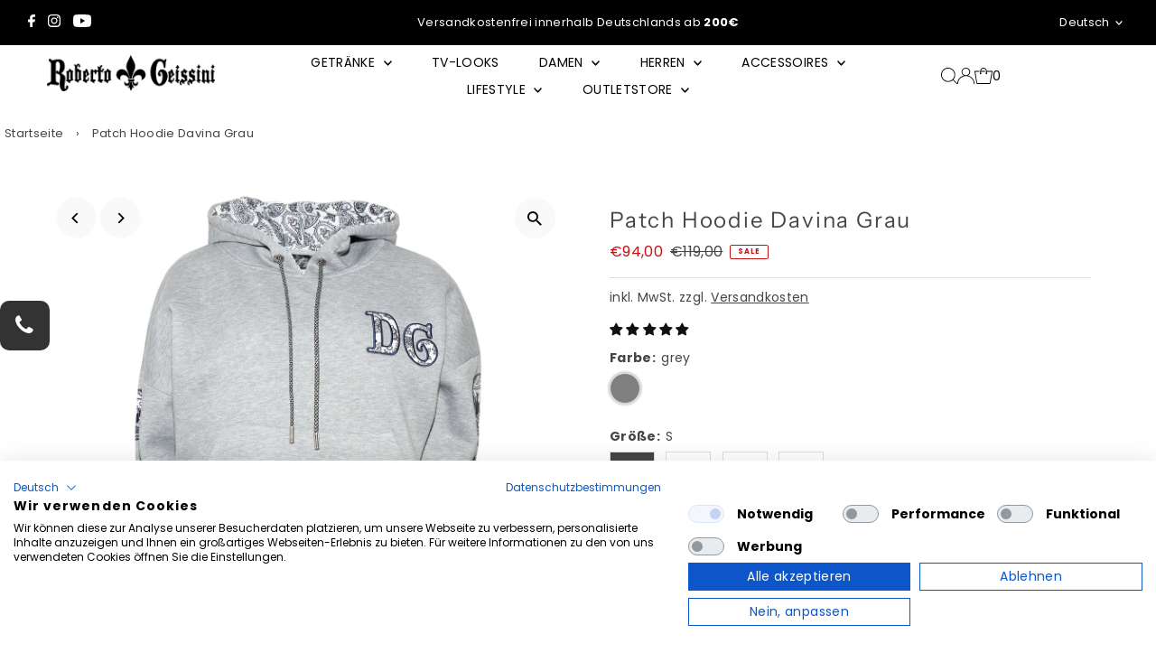

--- FILE ---
content_type: text/html; charset=utf-8
request_url: https://robertogeissini.de/products/damen-hoodie-patch-davina-grey
body_size: 125151
content:
<!DOCTYPE html>
<html class="no-js" lang="de">
<head>
 
<!-- Google Tag Manager -->
<script>(function(w,d,s,l,i){w[l]=w[l]||[];w[l].push({'gtm.start':
new Date().getTime(),event:'gtm.js'});var f=d.getElementsByTagName(s)[0],
j=d.createElement(s),dl=l!='dataLayer'?'&l='+l:'';j.async=true;j.src=
'https://www.googletagmanager.com/gtm.js?id='+i+dl;f.parentNode.insertBefore(j,f);
})(window,document,'script','dataLayer','GTM-K6WWNS6');</script>
<!-- End Google Tag Manager -->
  <meta charset="utf-8" />
  <meta name="viewport" content="width=device-width,initial-scale=1">

  <!-- Establish early connection to external domains -->
  <link rel="preconnect" href="https://cdn.shopify.com" crossorigin>
  <link rel="preconnect" href="https://fonts.shopify.com" crossorigin>
  <link rel="preconnect" href="https://monorail-edge.shopifysvc.com">
  <link rel="preconnect" href="//ajax.googleapis.com" crossorigin /><!-- Preload onDomain stylesheets and script libraries -->
  <link rel="preload" href="//robertogeissini.de/cdn/shop/t/63/assets/stylesheet.css?v=104789704165532905631767780909" as="style">
  <link rel="preload" as="font" href="//robertogeissini.de/cdn/fonts/poppins/poppins_n4.0ba78fa5af9b0e1a374041b3ceaadf0a43b41362.woff2" type="font/woff2" crossorigin>
  <link rel="preload" as="font" href="//robertogeissini.de/cdn/fonts/poppins/poppins_n4.0ba78fa5af9b0e1a374041b3ceaadf0a43b41362.woff2" type="font/woff2" crossorigin>
  <link rel="preload" as="font" href="//robertogeissini.de/cdn/fonts/instrument_sans/instrumentsans_n4.db86542ae5e1596dbdb28c279ae6c2086c4c5bfa.woff2" type="font/woff2" crossorigin>
  <link rel="preload" href="//robertogeissini.de/cdn/shop/t/63/assets/eventemitter3.min.js?v=27939738353326123541767780904" as="script">
  <link rel="preload" href="//robertogeissini.de/cdn/shop/t/63/assets/vendor-video.js?v=112486824910932804751767780912" as="script">
  <link rel="preload" href="//robertogeissini.de/cdn/shop/t/63/assets/theme.js?v=63328649474320181171767780911" as="script">

  <link rel="shortcut icon" href="//robertogeissini.de/cdn/shop/files/221122-RG-Logo-schwarz.svg?crop=center&height=32&v=1676290904&width=32" type="image/png" />
  <link rel="canonical" href="https://robertogeissini.de/products/damen-hoodie-patch-davina-grey" />

  <title>Damen Hoodie- Davina &ndash; Roberto Geissini</title>
  <meta name="description" content="Damen Hoodie &quot; Davina&quot; mit verspielten Patches im RG Design, mit Totenkopf- und Lilienmotiven, welche die Vorderseite und die Ärmel zieren." />

  
 <script type="application/ld+json">
   {
     "@context": "https://schema.org",
     "@type": "Product",
     "id": "damen-hoodie-patch-davina-grey",
     "url": "https:\/\/robertogeissini.de\/products\/damen-hoodie-patch-davina-grey",
     "image": "\/\/robertogeissini.de\/cdn\/shop\/files\/rgw23-th036hoodiegreypatchfront1200jpg.jpg?v=1734043939\u0026width=1024",
     "name": "Patch Hoodie Davina Grau",
      "brand": {
        "@type": "Brand",
        "name": "Roberto Geissini"
      },
     "description": "Dieser super kuschelige Hoodie von Davina Geiss, exklusiv für Roberto Geissini designt, vereint Komfort und Stil.\n\nSchickes Grau: Zeitloses Design für jeden Anlass.\nKreative Patches: DG-Motive mit Lilien und Totenköpfen.\nMarkantes DG-Logo: Auf der Rückseite für einen coolen Look.\nGemusterte Kapuze: Verleiht dem Hoodie einen besonderen Touch.\nPraktische Kängurutaschen: Ideal für unterwegs.\n\nErlebe luxuriösen Komfort und stylisches Design mit diesem exklusiv designten Hoodie. Jetzt bei Roberto Geissini bestellen!\n👉 Hier im Bundle kaufen \u0026amp; 10% sparen!\n","sku": "RGW23-TH036-grey-S","gtin13": 4056786953654,"offers": [
        
        {
           "@type": "Offer",
           "price" : 94.0,
           "priceCurrency": "EUR",
           "availability": "http://schema.org/InStock",
           "priceValidUntil": "2030-01-01",
           "url": "\/products\/damen-hoodie-patch-davina-grey"
         },
       
        {
           "@type": "Offer",
           "price" : 94.0,
           "priceCurrency": "EUR",
           "availability": "http://schema.org/InStock",
           "priceValidUntil": "2030-01-01",
           "url": "\/products\/damen-hoodie-patch-davina-grey"
         },
       
        {
           "@type": "Offer",
           "price" : 94.0,
           "priceCurrency": "EUR",
           "availability": "http://schema.org/InStock",
           "priceValidUntil": "2030-01-01",
           "url": "\/products\/damen-hoodie-patch-davina-grey"
         },
       
        {
           "@type": "Offer",
           "price" : 94.0,
           "priceCurrency": "EUR",
           "availability": "http://schema.org/InStock",
           "priceValidUntil": "2030-01-01",
           "url": "\/products\/damen-hoodie-patch-davina-grey"
         }
       
     ]
   }
 </script>


  
<meta property="og:image" content="http://robertogeissini.de/cdn/shop/files/rgw23-th036hoodiegreypatchfront1200jpg.jpg?v=1734043939&width=1024">
  <meta property="og:image:secure_url" content="https://robertogeissini.de/cdn/shop/files/rgw23-th036hoodiegreypatchfront1200jpg.jpg?v=1734043939&width=1024">
  <meta property="og:image:width" content="1200">
  <meta property="og:image:height" content="1200">
<meta property="og:site_name" content="Roberto Geissini">



<meta name="twitter:card" content="summary">


<meta name="twitter:site" content="@">


<meta name="twitter:title" content="Patch Hoodie Davina Grau">
<meta name="twitter:description" content="Dieser super kuschelige Hoodie von Davina Geiss, exklusiv für Roberto Geissini designt, vereint Komfort und Stil.

Schickes Grau: Zeitloses Design für jeden Anlass.
Kreative Patches: DG-Motive mit Lil">
<meta name="twitter:image" content="https://robertogeissini.de/cdn/shop/files/rgw23-th036hoodiegreypatchfront1200jpg.jpg?v=1734043939&width=1024">
<meta name="twitter:image:width" content="480">
<meta name="twitter:image:height" content="480">


  <style data-shopify>
:root {
    --main-family: Poppins, sans-serif;
    --main-weight: 400;
    --main-style: normal;
    --main-spacing: 0.025em;
    --nav-family: Poppins, sans-serif;
    --nav-weight: 400;
    --nav-style: normal;
    --nav-spacing: 0.025em;
    --heading-family: "Instrument Sans", sans-serif;
    --heading-weight: 400;
    --heading-style: normal;
    --heading-spacing: 0.075em;
    --font-size: 14px;
    --font-size-sm: 11px;
    --font-size-reset: 14px;
    --nav-size: 14px;
    --h1-size: 24px;
    --h2-size: 20px;
    --h3-size: 18px;
    --header-wrapper-background: #ffffff;
    --background: #ffffff;
    --header-link-color: #000000;
    --announcement-background: #000000;
    --announcement-text: #ffffff;
    --header-icons: #ffffff;
    --header-icons-hover: #ffffff;
    --text-color: #454545;
    --link-color: #454545;
    --sale-color: #c61111;
    --dotted-color: #dddddd;
    --button-color: #261c1c;
    --button-hover: #454545;
    --button-text: #ffffff;
    --secondary-button-color: #dddddd;
    --secondary-button-hover: #dfdfdf;
    --secondary-button-text: #261c1c;
    --direction-color: #000000;
    --direction-background: #f9f9f9;
    --direction-hover: #f9f9f9;
    --footer-background: #f6f6f8;
    --footer-text: #646464;
    --footer-icons-color: #646464;
    --footer-input: #f9f9f9;
    --footer-input-text: #000000;
    --footer-button: #000000;
    --footer-button-text: #ffffff;
    --nav-color: #261c1c;
    --nav-hover-color: #ffffff;
    --nav-background-color: #ffffff;
    --nav-hover-link-color: #8e8e8e;
    --nav-border-color: #ffffff;
    --dropdown-background-color: #ffffff;
    --dropdown-link-color: #261c1c;
    --dropdown-link-hover-color: #454545;
    --dropdown-min-width: 220px;
    --free-shipping-bg: #dddddd;
    --free-shipping-text: #222222;
    --error-color: #c60808;
    --error-color-light: #fdd0d0;
    --swatch-height: 40px;
    --swatch-width: 44px;
    --tool-tip-width: -20;
    --icon-border-color: #ffffff;
    --select-arrow-bg: url(//robertogeissini.de/cdn/shop/t/63/assets/select-arrow.png?v=112595941721225094991767780907);
    --keyboard-focus-color: #dfdfdf;
    --keyboard-focus-border-style: dashed;
    --keyboard-focus-border-weight: 1;
    --price-unit-price: #dedede;
    --color-filter-size: 24px;
    --color-body-text: var(--text-color);
    --color-body: var(--background);
    --color-bg: var(--background);
    --section-margins: 10px;

    --star-active: rgb(69, 69, 69);
    --star-inactive: rgb(255, 255, 255);
    --age-text-color: #262b2c;
    --age-bg-color: #faf4e8;

    
      --button-corners: 3px;
    

    --section-background: #ffffff;

  }
  @media (max-width: 740px) {
    :root {
      --font-size: calc(14px - (14px * 0.15));
      --nav-size: calc(14px - (14px * 0.15));
      --h1-size: calc(24px - (24px * 0.15));
      --h2-size: calc(20px - (20px * 0.15));
      --h3-size: calc(18px - (18px * 0.15));
    }
  }
</style>


  <link rel="stylesheet" href="//robertogeissini.de/cdn/shop/t/63/assets/stylesheet.css?v=104789704165532905631767780909" type="text/css">

  <style>
  @font-face {
  font-family: Poppins;
  font-weight: 400;
  font-style: normal;
  font-display: swap;
  src: url("//robertogeissini.de/cdn/fonts/poppins/poppins_n4.0ba78fa5af9b0e1a374041b3ceaadf0a43b41362.woff2") format("woff2"),
       url("//robertogeissini.de/cdn/fonts/poppins/poppins_n4.214741a72ff2596839fc9760ee7a770386cf16ca.woff") format("woff");
}

  @font-face {
  font-family: Poppins;
  font-weight: 400;
  font-style: normal;
  font-display: swap;
  src: url("//robertogeissini.de/cdn/fonts/poppins/poppins_n4.0ba78fa5af9b0e1a374041b3ceaadf0a43b41362.woff2") format("woff2"),
       url("//robertogeissini.de/cdn/fonts/poppins/poppins_n4.214741a72ff2596839fc9760ee7a770386cf16ca.woff") format("woff");
}

  @font-face {
  font-family: "Instrument Sans";
  font-weight: 400;
  font-style: normal;
  font-display: swap;
  src: url("//robertogeissini.de/cdn/fonts/instrument_sans/instrumentsans_n4.db86542ae5e1596dbdb28c279ae6c2086c4c5bfa.woff2") format("woff2"),
       url("//robertogeissini.de/cdn/fonts/instrument_sans/instrumentsans_n4.510f1b081e58d08c30978f465518799851ef6d8b.woff") format("woff");
}

  @font-face {
  font-family: Poppins;
  font-weight: 700;
  font-style: normal;
  font-display: swap;
  src: url("//robertogeissini.de/cdn/fonts/poppins/poppins_n7.56758dcf284489feb014a026f3727f2f20a54626.woff2") format("woff2"),
       url("//robertogeissini.de/cdn/fonts/poppins/poppins_n7.f34f55d9b3d3205d2cd6f64955ff4b36f0cfd8da.woff") format("woff");
}

  @font-face {
  font-family: Poppins;
  font-weight: 400;
  font-style: italic;
  font-display: swap;
  src: url("//robertogeissini.de/cdn/fonts/poppins/poppins_i4.846ad1e22474f856bd6b81ba4585a60799a9f5d2.woff2") format("woff2"),
       url("//robertogeissini.de/cdn/fonts/poppins/poppins_i4.56b43284e8b52fc64c1fd271f289a39e8477e9ec.woff") format("woff");
}

  @font-face {
  font-family: Poppins;
  font-weight: 700;
  font-style: italic;
  font-display: swap;
  src: url("//robertogeissini.de/cdn/fonts/poppins/poppins_i7.42fd71da11e9d101e1e6c7932199f925f9eea42d.woff2") format("woff2"),
       url("//robertogeissini.de/cdn/fonts/poppins/poppins_i7.ec8499dbd7616004e21155106d13837fff4cf556.woff") format("woff");
}

  </style>

  <script>window.performance && window.performance.mark && window.performance.mark('shopify.content_for_header.start');</script><meta name="facebook-domain-verification" content="atgpw095pzqoun4bpkbij8aajcdqwc">
<meta name="google-site-verification" content="eNEKtzA-Ft_lWdGiKtJhsgrGYmmST_OCgkO7QjhSOrk">
<meta id="shopify-digital-wallet" name="shopify-digital-wallet" content="/67911909696/digital_wallets/dialog">
<meta name="shopify-checkout-api-token" content="ce4a29ce3d752a293d94655a02758ce6">
<meta id="in-context-paypal-metadata" data-shop-id="67911909696" data-venmo-supported="false" data-environment="production" data-locale="de_DE" data-paypal-v4="true" data-currency="EUR">
<link rel="alternate" hreflang="x-default" href="https://robertogeissini.de/products/damen-hoodie-patch-davina-grey">
<link rel="alternate" hreflang="de" href="https://robertogeissini.de/products/damen-hoodie-patch-davina-grey">
<link rel="alternate" hreflang="en" href="https://robertogeissini.de/en/products/damen-hoodie-patch-davina-grey">
<link rel="alternate" hreflang="sk-SK" href="https://www.robertogeissini.sk/products/damen-hoodie-patch-davina-grey">
<link rel="alternate" type="application/json+oembed" href="https://robertogeissini.de/products/damen-hoodie-patch-davina-grey.oembed">
<script async="async" src="/checkouts/internal/preloads.js?locale=de-DE"></script>
<script id="apple-pay-shop-capabilities" type="application/json">{"shopId":67911909696,"countryCode":"DE","currencyCode":"EUR","merchantCapabilities":["supports3DS"],"merchantId":"gid:\/\/shopify\/Shop\/67911909696","merchantName":"Roberto Geissini","requiredBillingContactFields":["postalAddress","email","phone"],"requiredShippingContactFields":["postalAddress","email","phone"],"shippingType":"shipping","supportedNetworks":["visa","maestro","masterCard","amex"],"total":{"type":"pending","label":"Roberto Geissini","amount":"1.00"},"shopifyPaymentsEnabled":true,"supportsSubscriptions":true}</script>
<script id="shopify-features" type="application/json">{"accessToken":"ce4a29ce3d752a293d94655a02758ce6","betas":["rich-media-storefront-analytics"],"domain":"robertogeissini.de","predictiveSearch":true,"shopId":67911909696,"locale":"de"}</script>
<script>var Shopify = Shopify || {};
Shopify.shop = "530e3f.myshopify.com";
Shopify.locale = "de";
Shopify.currency = {"active":"EUR","rate":"1.0"};
Shopify.country = "DE";
Shopify.theme = {"name":"Testament 2.9 Styles zur Sendung","id":192858358105,"schema_name":"Testament","schema_version":"13.0.0","theme_store_id":623,"role":"main"};
Shopify.theme.handle = "null";
Shopify.theme.style = {"id":null,"handle":null};
Shopify.cdnHost = "robertogeissini.de/cdn";
Shopify.routes = Shopify.routes || {};
Shopify.routes.root = "/";</script>
<script type="module">!function(o){(o.Shopify=o.Shopify||{}).modules=!0}(window);</script>
<script>!function(o){function n(){var o=[];function n(){o.push(Array.prototype.slice.apply(arguments))}return n.q=o,n}var t=o.Shopify=o.Shopify||{};t.loadFeatures=n(),t.autoloadFeatures=n()}(window);</script>
<script id="shop-js-analytics" type="application/json">{"pageType":"product"}</script>
<script defer="defer" async type="module" src="//robertogeissini.de/cdn/shopifycloud/shop-js/modules/v2/client.init-shop-cart-sync_HUjMWWU5.de.esm.js"></script>
<script defer="defer" async type="module" src="//robertogeissini.de/cdn/shopifycloud/shop-js/modules/v2/chunk.common_QpfDqRK1.esm.js"></script>
<script type="module">
  await import("//robertogeissini.de/cdn/shopifycloud/shop-js/modules/v2/client.init-shop-cart-sync_HUjMWWU5.de.esm.js");
await import("//robertogeissini.de/cdn/shopifycloud/shop-js/modules/v2/chunk.common_QpfDqRK1.esm.js");

  window.Shopify.SignInWithShop?.initShopCartSync?.({"fedCMEnabled":true,"windoidEnabled":true});

</script>
<script>(function() {
  var isLoaded = false;
  function asyncLoad() {
    if (isLoaded) return;
    isLoaded = true;
    var urls = ["\/\/cdn.shopify.com\/proxy\/8dd54eb6d10e20fba1926adf50c3f71269afbb7ea0a5c513553e29ee6c05968e\/apps.anhkiet.info\/floatton\/scripts\/4cc4f6748cd9de414fc0951947236169.js?token=20240129020352\u0026shop=530e3f.myshopify.com\u0026sp-cache-control=cHVibGljLCBtYXgtYWdlPTkwMA","https:\/\/tseish-app.connect.trustedshops.com\/esc.js?apiBaseUrl=aHR0cHM6Ly90c2Vpc2gtYXBwLmNvbm5lY3QudHJ1c3RlZHNob3BzLmNvbQ==\u0026instanceId=NTMwZTNmLm15c2hvcGlmeS5jb20=\u0026shop=530e3f.myshopify.com","https:\/\/dr4qe3ddw9y32.cloudfront.net\/awin-shopify-integration-code.js?aid=15894\u0026v=shopifyApp_4.2.0\u0026ts=1696943030121\u0026shop=530e3f.myshopify.com","https:\/\/coupon.bestfreecdn.com\/storage\/js\/coupon-67911909696.js?ver=100\u0026shop=530e3f.myshopify.com"];
    for (var i = 0; i < urls.length; i++) {
      var s = document.createElement('script');
      s.type = 'text/javascript';
      s.async = true;
      s.src = urls[i];
      var x = document.getElementsByTagName('script')[0];
      x.parentNode.insertBefore(s, x);
    }
  };
  if(window.attachEvent) {
    window.attachEvent('onload', asyncLoad);
  } else {
    window.addEventListener('load', asyncLoad, false);
  }
})();</script>
<script id="__st">var __st={"a":67911909696,"offset":3600,"reqid":"ca9c5313-0e24-4737-94cf-a7631cdb88b7-1768836220","pageurl":"robertogeissini.de\/products\/damen-hoodie-patch-davina-grey","u":"41436cb09f23","p":"product","rtyp":"product","rid":8597088567641};</script>
<script>window.ShopifyPaypalV4VisibilityTracking = true;</script>
<script id="captcha-bootstrap">!function(){'use strict';const t='contact',e='account',n='new_comment',o=[[t,t],['blogs',n],['comments',n],[t,'customer']],c=[[e,'customer_login'],[e,'guest_login'],[e,'recover_customer_password'],[e,'create_customer']],r=t=>t.map((([t,e])=>`form[action*='/${t}']:not([data-nocaptcha='true']) input[name='form_type'][value='${e}']`)).join(','),a=t=>()=>t?[...document.querySelectorAll(t)].map((t=>t.form)):[];function s(){const t=[...o],e=r(t);return a(e)}const i='password',u='form_key',d=['recaptcha-v3-token','g-recaptcha-response','h-captcha-response',i],f=()=>{try{return window.sessionStorage}catch{return}},m='__shopify_v',_=t=>t.elements[u];function p(t,e,n=!1){try{const o=window.sessionStorage,c=JSON.parse(o.getItem(e)),{data:r}=function(t){const{data:e,action:n}=t;return t[m]||n?{data:e,action:n}:{data:t,action:n}}(c);for(const[e,n]of Object.entries(r))t.elements[e]&&(t.elements[e].value=n);n&&o.removeItem(e)}catch(o){console.error('form repopulation failed',{error:o})}}const l='form_type',E='cptcha';function T(t){t.dataset[E]=!0}const w=window,h=w.document,L='Shopify',v='ce_forms',y='captcha';let A=!1;((t,e)=>{const n=(g='f06e6c50-85a8-45c8-87d0-21a2b65856fe',I='https://cdn.shopify.com/shopifycloud/storefront-forms-hcaptcha/ce_storefront_forms_captcha_hcaptcha.v1.5.2.iife.js',D={infoText:'Durch hCaptcha geschützt',privacyText:'Datenschutz',termsText:'Allgemeine Geschäftsbedingungen'},(t,e,n)=>{const o=w[L][v],c=o.bindForm;if(c)return c(t,g,e,D).then(n);var r;o.q.push([[t,g,e,D],n]),r=I,A||(h.body.append(Object.assign(h.createElement('script'),{id:'captcha-provider',async:!0,src:r})),A=!0)});var g,I,D;w[L]=w[L]||{},w[L][v]=w[L][v]||{},w[L][v].q=[],w[L][y]=w[L][y]||{},w[L][y].protect=function(t,e){n(t,void 0,e),T(t)},Object.freeze(w[L][y]),function(t,e,n,w,h,L){const[v,y,A,g]=function(t,e,n){const i=e?o:[],u=t?c:[],d=[...i,...u],f=r(d),m=r(i),_=r(d.filter((([t,e])=>n.includes(e))));return[a(f),a(m),a(_),s()]}(w,h,L),I=t=>{const e=t.target;return e instanceof HTMLFormElement?e:e&&e.form},D=t=>v().includes(t);t.addEventListener('submit',(t=>{const e=I(t);if(!e)return;const n=D(e)&&!e.dataset.hcaptchaBound&&!e.dataset.recaptchaBound,o=_(e),c=g().includes(e)&&(!o||!o.value);(n||c)&&t.preventDefault(),c&&!n&&(function(t){try{if(!f())return;!function(t){const e=f();if(!e)return;const n=_(t);if(!n)return;const o=n.value;o&&e.removeItem(o)}(t);const e=Array.from(Array(32),(()=>Math.random().toString(36)[2])).join('');!function(t,e){_(t)||t.append(Object.assign(document.createElement('input'),{type:'hidden',name:u})),t.elements[u].value=e}(t,e),function(t,e){const n=f();if(!n)return;const o=[...t.querySelectorAll(`input[type='${i}']`)].map((({name:t})=>t)),c=[...d,...o],r={};for(const[a,s]of new FormData(t).entries())c.includes(a)||(r[a]=s);n.setItem(e,JSON.stringify({[m]:1,action:t.action,data:r}))}(t,e)}catch(e){console.error('failed to persist form',e)}}(e),e.submit())}));const S=(t,e)=>{t&&!t.dataset[E]&&(n(t,e.some((e=>e===t))),T(t))};for(const o of['focusin','change'])t.addEventListener(o,(t=>{const e=I(t);D(e)&&S(e,y())}));const B=e.get('form_key'),M=e.get(l),P=B&&M;t.addEventListener('DOMContentLoaded',(()=>{const t=y();if(P)for(const e of t)e.elements[l].value===M&&p(e,B);[...new Set([...A(),...v().filter((t=>'true'===t.dataset.shopifyCaptcha))])].forEach((e=>S(e,t)))}))}(h,new URLSearchParams(w.location.search),n,t,e,['guest_login'])})(!0,!0)}();</script>
<script integrity="sha256-4kQ18oKyAcykRKYeNunJcIwy7WH5gtpwJnB7kiuLZ1E=" data-source-attribution="shopify.loadfeatures" defer="defer" src="//robertogeissini.de/cdn/shopifycloud/storefront/assets/storefront/load_feature-a0a9edcb.js" crossorigin="anonymous"></script>
<script data-source-attribution="shopify.dynamic_checkout.dynamic.init">var Shopify=Shopify||{};Shopify.PaymentButton=Shopify.PaymentButton||{isStorefrontPortableWallets:!0,init:function(){window.Shopify.PaymentButton.init=function(){};var t=document.createElement("script");t.src="https://robertogeissini.de/cdn/shopifycloud/portable-wallets/latest/portable-wallets.de.js",t.type="module",document.head.appendChild(t)}};
</script>
<script data-source-attribution="shopify.dynamic_checkout.buyer_consent">
  function portableWalletsHideBuyerConsent(e){var t=document.getElementById("shopify-buyer-consent"),n=document.getElementById("shopify-subscription-policy-button");t&&n&&(t.classList.add("hidden"),t.setAttribute("aria-hidden","true"),n.removeEventListener("click",e))}function portableWalletsShowBuyerConsent(e){var t=document.getElementById("shopify-buyer-consent"),n=document.getElementById("shopify-subscription-policy-button");t&&n&&(t.classList.remove("hidden"),t.removeAttribute("aria-hidden"),n.addEventListener("click",e))}window.Shopify?.PaymentButton&&(window.Shopify.PaymentButton.hideBuyerConsent=portableWalletsHideBuyerConsent,window.Shopify.PaymentButton.showBuyerConsent=portableWalletsShowBuyerConsent);
</script>
<script>
  function portableWalletsCleanup(e){e&&e.src&&console.error("Failed to load portable wallets script "+e.src);var t=document.querySelectorAll("shopify-accelerated-checkout .shopify-payment-button__skeleton, shopify-accelerated-checkout-cart .wallet-cart-button__skeleton"),e=document.getElementById("shopify-buyer-consent");for(let e=0;e<t.length;e++)t[e].remove();e&&e.remove()}function portableWalletsNotLoadedAsModule(e){e instanceof ErrorEvent&&"string"==typeof e.message&&e.message.includes("import.meta")&&"string"==typeof e.filename&&e.filename.includes("portable-wallets")&&(window.removeEventListener("error",portableWalletsNotLoadedAsModule),window.Shopify.PaymentButton.failedToLoad=e,"loading"===document.readyState?document.addEventListener("DOMContentLoaded",window.Shopify.PaymentButton.init):window.Shopify.PaymentButton.init())}window.addEventListener("error",portableWalletsNotLoadedAsModule);
</script>

<script type="module" src="https://robertogeissini.de/cdn/shopifycloud/portable-wallets/latest/portable-wallets.de.js" onError="portableWalletsCleanup(this)" crossorigin="anonymous"></script>
<script nomodule>
  document.addEventListener("DOMContentLoaded", portableWalletsCleanup);
</script>

<link id="shopify-accelerated-checkout-styles" rel="stylesheet" media="screen" href="https://robertogeissini.de/cdn/shopifycloud/portable-wallets/latest/accelerated-checkout-backwards-compat.css" crossorigin="anonymous">
<style id="shopify-accelerated-checkout-cart">
        #shopify-buyer-consent {
  margin-top: 1em;
  display: inline-block;
  width: 100%;
}

#shopify-buyer-consent.hidden {
  display: none;
}

#shopify-subscription-policy-button {
  background: none;
  border: none;
  padding: 0;
  text-decoration: underline;
  font-size: inherit;
  cursor: pointer;
}

#shopify-subscription-policy-button::before {
  box-shadow: none;
}

      </style>

<script>window.performance && window.performance.mark && window.performance.mark('shopify.content_for_header.end');</script>
<!-- Hotjar Tracking Code for https://robertogeissini.de/ -->
<script>
  (function(h,o,t,j,a,r){
      h.hj=h.hj||function(){(h.hj.q=h.hj.q||[]).push(arguments)};
      h._hjSettings={hjid:5064107,hjsv:6};
      a=o.getElementsByTagName('head')[0];
      r=o.createElement('script');r.async=1;r.src=t+h._hjSettings.hjid+j+h._hjSettings.hjsv;
      a.appendChild(r);
  })(window,document,'https://static.hotjar.com/c/hotjar-','.js?sv=');
</script>







<!-- BEGIN app block: shopify://apps/cookiefirst-cookie-consent/blocks/app-embed/37d77193-8346-4ef8-8a15-e89dc81b23b7 -->
  
  
  
  
    
      <link rel="preconnect" href="//consent.cookiefirst.com">
      <link rel="preconnect" href="//edge.cookiefirst.com" />
      <link rel="dns-prefetch" href="//consent.cookiefirst.com">
      <link rel="dns-prefetch" href="//edge.cookiefirst.com" />
      <link rel="preload" href="//consent.cookiefirst.com/sh-customer-privacy.js" as="script">
      <script type="text/javascript" src="//consent.cookiefirst.com/sh-customer-privacy.js"></script>
      
        <script src="https://consent.cookiefirst.com/sites/robertogeissini.de-ac650bb3-cbeb-49b4-8465-cf924dc0bf32/consent.js"></script>
      
    
  


<!-- END app block --><!-- BEGIN app block: shopify://apps/judge-me-reviews/blocks/judgeme_core/61ccd3b1-a9f2-4160-9fe9-4fec8413e5d8 --><!-- Start of Judge.me Core -->






<link rel="dns-prefetch" href="https://cdnwidget.judge.me">
<link rel="dns-prefetch" href="https://cdn.judge.me">
<link rel="dns-prefetch" href="https://cdn1.judge.me">
<link rel="dns-prefetch" href="https://api.judge.me">

<script data-cfasync='false' class='jdgm-settings-script'>window.jdgmSettings={"pagination":5,"disable_web_reviews":false,"badge_no_review_text":"Keine Bewertungen","badge_n_reviews_text":"{{ n }} Bewertung/Bewertungen","badge_star_color":"#10100F","hide_badge_preview_if_no_reviews":true,"badge_hide_text":true,"enforce_center_preview_badge":false,"widget_title":"Kundenbewertungen","widget_open_form_text":"Bewertung schreiben","widget_close_form_text":"Bewertung abbrechen","widget_refresh_page_text":"Seite aktualisieren","widget_summary_text":"Basierend auf {{ number_of_reviews }} Bewertung/Bewertungen","widget_no_review_text":"Schreiben Sie die erste Bewertung","widget_name_field_text":"Anzeigename","widget_verified_name_field_text":"Verifizierter Name (öffentlich)","widget_name_placeholder_text":"Anzeigename","widget_required_field_error_text":"Dieses Feld ist erforderlich.","widget_email_field_text":"E-Mail-Adresse","widget_verified_email_field_text":"Verifizierte E-Mail (privat, kann nicht bearbeitet werden)","widget_email_placeholder_text":"Gebe deine E-Mail ein (privat)","widget_email_field_error_text":"Bitte gebe eine gültige E-Mail-Adresse ein.","widget_rating_field_text":"Bewertung","widget_review_title_field_text":"Bewertungstitel","widget_review_title_placeholder_text":"Geben Sie Ihrer Bewertung einen Titel","widget_review_body_field_text":"Bewertungsinhalt","widget_review_body_placeholder_text":"Schreibe deinen Kommentar hier","widget_pictures_field_text":"Bild/Video (optional)","widget_submit_review_text":"Bewertung abschicken","widget_submit_verified_review_text":"Verifizierte Bewertung abschicken","widget_submit_success_msg_with_auto_publish":"Dankeschön! Bitte aktualisiere die Seite in ein paar Augenblicken, um deine Bewertung zu sehen. Du kannst deine Bewertung entfernen oder\nbearbeiten, indem du dich bei \u003ca href='https://judge.me/login' target='_blank' rel='nofollow noopener'\u003eJudge.me\u003c/a\u003e anmelden","widget_submit_success_msg_no_auto_publish":"Dankeschön! Deine Bewertung wird veröffentlicht, sobald sie von der Shop-Verwaltung genehmigt wurde. Du kannst deine Bewertung entfernen oder bearbeiten, indem du dich bei \u003ca href='https://judge.me/login' target='_blank' rel='nofollow noopener'\u003eJudge.me\u003c/a\u003e anmeldest.","widget_show_default_reviews_out_of_total_text":"Es werden {{ n_reviews_shown }} von {{ n_reviews }} Bewertungen angezeigt.","widget_show_all_link_text":"Alle anzeigen","widget_show_less_link_text":"Weniger anzeigen","widget_author_said_text":"{{ reviewer_name }} sagte:","widget_days_text":"vor {{ n }} Tag/Tagen","widget_weeks_text":"vor {{ n }} Woche/Wochen","widget_months_text":"vor {{ n }} Monat/Monaten","widget_years_text":"vor {{ n }} Jahr/Jahren","widget_yesterday_text":"Gestern","widget_today_text":"Heute","widget_replied_text":"\u003e\u003e {{ shop_name }} antwortete:","widget_read_more_text":"Mehr lesen","widget_reviewer_name_as_initial":"last_initial","widget_rating_filter_color":"#fbcd0a","widget_rating_filter_see_all_text":"Alle Bewertungen anzeigen","widget_sorting_most_recent_text":"Neueste","widget_sorting_highest_rating_text":"Höchste Bewertung","widget_sorting_lowest_rating_text":"Niedrigste Bewertung","widget_sorting_with_pictures_text":"Nur Bilder","widget_sorting_most_helpful_text":"Hilfreichste","widget_open_question_form_text":"Eine Frage stellen","widget_reviews_subtab_text":"Bewertungen","widget_questions_subtab_text":"Fragen","widget_question_label_text":"Frage","widget_answer_label_text":"Antwort","widget_question_placeholder_text":"Schreiben Sie hier Ihre Frage","widget_submit_question_text":"Frage absenden","widget_question_submit_success_text":"Vielen Dank für Ihre Frage! Wir werden Sie benachrichtigen, sobald sie beantwortet wird.","widget_star_color":"#000808","verified_badge_text":"Verifiziert","verified_badge_bg_color":"","verified_badge_text_color":"","verified_badge_placement":"left-of-reviewer-name","widget_review_max_height":"","widget_hide_border":false,"widget_social_share":false,"widget_thumb":false,"widget_review_location_show":false,"widget_location_format":"country_code_only","all_reviews_include_out_of_store_products":true,"all_reviews_out_of_store_text":"(außerhalb des Shops)","all_reviews_pagination":100,"all_reviews_product_name_prefix_text":"über","enable_review_pictures":true,"enable_question_anwser":false,"widget_theme":"default","review_date_format":"dd/mm/yyyy","default_sort_method":"highest-rating","widget_product_reviews_subtab_text":"Produktbewertungen","widget_shop_reviews_subtab_text":"Shop-Bewertungen","widget_other_products_reviews_text":"Bewertungen für andere Produkte","widget_store_reviews_subtab_text":"Shop-Bewertungen","widget_no_store_reviews_text":"Dieser Shop hat noch keine Bewertungen erhalten","widget_web_restriction_product_reviews_text":"Dieses Produkt hat noch keine Bewertungen erhalten","widget_no_items_text":"Keine Elemente gefunden","widget_show_more_text":"Mehr anzeigen","widget_write_a_store_review_text":"Shop-Bewertung schreiben","widget_other_languages_heading":"Bewertungen in anderen Sprachen","widget_translate_review_text":"Bewertung übersetzen nach {{ language }}","widget_translating_review_text":"Übersetzung läuft...","widget_show_original_translation_text":"Original anzeigen ({{ language }})","widget_translate_review_failed_text":"Bewertung konnte nicht übersetzt werden.","widget_translate_review_retry_text":"Erneut versuchen","widget_translate_review_try_again_later_text":"Versuchen Sie es später noch einmal","show_product_url_for_grouped_product":false,"widget_sorting_pictures_first_text":"Bilder zuerst","show_pictures_on_all_rev_page_mobile":false,"show_pictures_on_all_rev_page_desktop":false,"floating_tab_hide_mobile_install_preference":false,"floating_tab_button_name":"★ Bewertungen","floating_tab_title":"Lassen Sie Kunden für uns sprechen","floating_tab_button_color":"","floating_tab_button_background_color":"","floating_tab_url":"","floating_tab_url_enabled":false,"floating_tab_tab_style":"text","all_reviews_text_badge_text":"Kunden bewerten uns mit {{ shop.metafields.judgeme.all_reviews_rating | round: 1 }}/5 basierend auf {{ shop.metafields.judgeme.all_reviews_count }} Bewertungen.","all_reviews_text_badge_text_branded_style":"{{ shop.metafields.judgeme.all_reviews_rating | round: 1 }} von 5 Sternen basierend auf {{ shop.metafields.judgeme.all_reviews_count }} Bewertungen","is_all_reviews_text_badge_a_link":false,"show_stars_for_all_reviews_text_badge":false,"all_reviews_text_badge_url":"","all_reviews_text_style":"branded","all_reviews_text_color_style":"judgeme_brand_color","all_reviews_text_color":"#108474","all_reviews_text_show_jm_brand":true,"featured_carousel_show_header":true,"featured_carousel_title":"Lassen Sie Kunden für uns sprechen","testimonials_carousel_title":"Kunden sagen uns","videos_carousel_title":"Echte Kunden-Geschichten","cards_carousel_title":"Kunden sagen uns","featured_carousel_count_text":"aus {{ n }} Bewertungen","featured_carousel_add_link_to_all_reviews_page":false,"featured_carousel_url":"","featured_carousel_show_images":true,"featured_carousel_autoslide_interval":5,"featured_carousel_arrows_on_the_sides":false,"featured_carousel_height":250,"featured_carousel_width":80,"featured_carousel_image_size":0,"featured_carousel_image_height":250,"featured_carousel_arrow_color":"#eeeeee","verified_count_badge_style":"branded","verified_count_badge_orientation":"horizontal","verified_count_badge_color_style":"judgeme_brand_color","verified_count_badge_color":"#108474","is_verified_count_badge_a_link":false,"verified_count_badge_url":"","verified_count_badge_show_jm_brand":true,"widget_rating_preset_default":5,"widget_first_sub_tab":"product-reviews","widget_show_histogram":true,"widget_histogram_use_custom_color":false,"widget_pagination_use_custom_color":false,"widget_star_use_custom_color":false,"widget_verified_badge_use_custom_color":false,"widget_write_review_use_custom_color":false,"picture_reminder_submit_button":"Upload Pictures","enable_review_videos":false,"mute_video_by_default":false,"widget_sorting_videos_first_text":"Videos zuerst","widget_review_pending_text":"Ausstehend","featured_carousel_items_for_large_screen":3,"social_share_options_order":"Facebook,Twitter","remove_microdata_snippet":true,"disable_json_ld":false,"enable_json_ld_products":false,"preview_badge_show_question_text":false,"preview_badge_no_question_text":"Keine Fragen","preview_badge_n_question_text":"{{ number_of_questions }} Frage/Fragen","qa_badge_show_icon":false,"qa_badge_position":"same-row","remove_judgeme_branding":true,"widget_add_search_bar":false,"widget_search_bar_placeholder":"Suchen","widget_sorting_verified_only_text":"Nur verifizierte","featured_carousel_theme":"default","featured_carousel_show_rating":true,"featured_carousel_show_title":true,"featured_carousel_show_body":true,"featured_carousel_show_date":false,"featured_carousel_show_reviewer":true,"featured_carousel_show_product":false,"featured_carousel_header_background_color":"#108474","featured_carousel_header_text_color":"#ffffff","featured_carousel_name_product_separator":"reviewed","featured_carousel_full_star_background":"#108474","featured_carousel_empty_star_background":"#dadada","featured_carousel_vertical_theme_background":"#f9fafb","featured_carousel_verified_badge_enable":true,"featured_carousel_verified_badge_color":"#108474","featured_carousel_border_style":"round","featured_carousel_review_line_length_limit":3,"featured_carousel_more_reviews_button_text":"Mehr Bewertungen lesen","featured_carousel_view_product_button_text":"Produkt ansehen","all_reviews_page_load_reviews_on":"scroll","all_reviews_page_load_more_text":"Mehr Bewertungen laden","disable_fb_tab_reviews":false,"enable_ajax_cdn_cache":false,"widget_advanced_speed_features":5,"widget_public_name_text":"wird öffentlich angezeigt wie","default_reviewer_name":"John Smith","default_reviewer_name_has_non_latin":true,"widget_reviewer_anonymous":"Anonym","medals_widget_title":"Judge.me Bewertungsmedaillen","medals_widget_background_color":"#f9fafb","medals_widget_position":"footer_all_pages","medals_widget_border_color":"#f9fafb","medals_widget_verified_text_position":"left","medals_widget_use_monochromatic_version":false,"medals_widget_elements_color":"#108474","show_reviewer_avatar":false,"widget_invalid_yt_video_url_error_text":"Keine YouTube-Video-URL","widget_max_length_field_error_text":"Bitte geben Sie nicht mehr als {0} Zeichen ein.","widget_show_country_flag":false,"widget_show_collected_via_shop_app":true,"widget_verified_by_shop_badge_style":"light","widget_verified_by_shop_text":"Verifiziert vom Shop","widget_show_photo_gallery":false,"widget_load_with_code_splitting":true,"widget_ugc_install_preference":false,"widget_ugc_title":"Von uns hergestellt, von Ihnen geteilt","widget_ugc_subtitle":"Markieren Sie uns, um Ihr Bild auf unserer Seite zu sehen","widget_ugc_arrows_color":"#ffffff","widget_ugc_primary_button_text":"Jetzt kaufen","widget_ugc_primary_button_background_color":"#108474","widget_ugc_primary_button_text_color":"#ffffff","widget_ugc_primary_button_border_width":"0","widget_ugc_primary_button_border_style":"none","widget_ugc_primary_button_border_color":"#108474","widget_ugc_primary_button_border_radius":"25","widget_ugc_secondary_button_text":"Mehr laden","widget_ugc_secondary_button_background_color":"#ffffff","widget_ugc_secondary_button_text_color":"#108474","widget_ugc_secondary_button_border_width":"2","widget_ugc_secondary_button_border_style":"solid","widget_ugc_secondary_button_border_color":"#108474","widget_ugc_secondary_button_border_radius":"25","widget_ugc_reviews_button_text":"Bewertungen ansehen","widget_ugc_reviews_button_background_color":"#ffffff","widget_ugc_reviews_button_text_color":"#108474","widget_ugc_reviews_button_border_width":"2","widget_ugc_reviews_button_border_style":"solid","widget_ugc_reviews_button_border_color":"#108474","widget_ugc_reviews_button_border_radius":"25","widget_ugc_reviews_button_link_to":"judgeme-reviews-page","widget_ugc_show_post_date":true,"widget_ugc_max_width":"800","widget_rating_metafield_value_type":true,"widget_primary_color":"#000606","widget_enable_secondary_color":false,"widget_secondary_color":"#edf5f5","widget_summary_average_rating_text":"{{ average_rating }} von 5","widget_media_grid_title":"Kundenfotos \u0026 -videos","widget_media_grid_see_more_text":"Mehr sehen","widget_round_style":false,"widget_show_product_medals":false,"widget_verified_by_judgeme_text":"Verifiziert von Judge.me","widget_show_store_medals":true,"widget_verified_by_judgeme_text_in_store_medals":"Verifiziert von Judge.me","widget_media_field_exceed_quantity_message":"Entschuldigung, wir können nur {{ max_media }} für eine Bewertung akzeptieren.","widget_media_field_exceed_limit_message":"{{ file_name }} ist zu groß, bitte wähle {{ media_type }} kleiner als {{ size_limit }} MB.","widget_review_submitted_text":"Bewertung abgesendet!","widget_question_submitted_text":"Frage abgesendet!","widget_close_form_text_question":"Abbrechen","widget_write_your_answer_here_text":"Schreibe deine Antwort hier","widget_enabled_branded_link":true,"widget_show_collected_by_judgeme":false,"widget_reviewer_name_color":"","widget_write_review_text_color":"","widget_write_review_bg_color":"","widget_collected_by_judgeme_text":"gesammelt von Judge.me","widget_pagination_type":"load_more","widget_load_more_text":"Mehr laden","widget_load_more_color":"#108474","widget_full_review_text":"Vollständige Bewertung","widget_read_more_reviews_text":"Mehr Bewertungen lesen","widget_read_questions_text":"Fragen lesen","widget_questions_and_answers_text":"Fragen \u0026 Antworten","widget_verified_by_text":"Verifiziert von","widget_verified_text":"Verifiziert","widget_number_of_reviews_text":"{{ number_of_reviews }} Bewertungen","widget_back_button_text":"Zurück","widget_next_button_text":"Weiter","widget_custom_forms_filter_button":"Filter","custom_forms_style":"horizontal","widget_show_review_information":true,"how_reviews_are_collected":"Wie werden Bewertungen gesammelt?","widget_show_review_keywords":false,"widget_gdpr_statement":"Wie wir Ihre Daten verwenden: Wir kontaktieren Sie nur bezüglich der von Ihnen abgegebenen Bewertung und nur, wenn nötig. Durch das Absenden Ihrer Bewertung stimmen Sie den \u003ca href='https://judge.me/terms' target='_blank' rel='nofollow noopener'\u003eNutzungsbedingungen\u003c/a\u003e, der \u003ca href='https://judge.me/privacy' target='_blank' rel='nofollow noopener'\u003eDatenschutzrichtlinie\u003c/a\u003e und den \u003ca href='https://judge.me/content-policy' target='_blank' rel='nofollow noopener'\u003eInhaltsrichtlinien\u003c/a\u003e von Judge.me zu.","widget_multilingual_sorting_enabled":false,"widget_translate_review_content_enabled":false,"widget_translate_review_content_method":"manual","popup_widget_review_selection":"automatically_with_pictures","popup_widget_round_border_style":true,"popup_widget_show_title":true,"popup_widget_show_body":true,"popup_widget_show_reviewer":false,"popup_widget_show_product":true,"popup_widget_show_pictures":true,"popup_widget_use_review_picture":true,"popup_widget_show_on_home_page":true,"popup_widget_show_on_product_page":true,"popup_widget_show_on_collection_page":true,"popup_widget_show_on_cart_page":true,"popup_widget_position":"bottom_left","popup_widget_first_review_delay":5,"popup_widget_duration":5,"popup_widget_interval":5,"popup_widget_review_count":5,"popup_widget_hide_on_mobile":true,"review_snippet_widget_round_border_style":true,"review_snippet_widget_card_color":"#FFFFFF","review_snippet_widget_slider_arrows_background_color":"#FFFFFF","review_snippet_widget_slider_arrows_color":"#000000","review_snippet_widget_star_color":"#108474","show_product_variant":false,"all_reviews_product_variant_label_text":"Variante: ","widget_show_verified_branding":false,"widget_ai_summary_title":"Kunden sagen","widget_ai_summary_disclaimer":"KI-gestützte Bewertungszusammenfassung basierend auf aktuellen Kundenbewertungen","widget_show_ai_summary":false,"widget_show_ai_summary_bg":false,"widget_show_review_title_input":true,"redirect_reviewers_invited_via_email":"external_form","request_store_review_after_product_review":false,"request_review_other_products_in_order":false,"review_form_color_scheme":"default","review_form_corner_style":"square","review_form_star_color":{},"review_form_text_color":"#333333","review_form_background_color":"#ffffff","review_form_field_background_color":"#fafafa","review_form_button_color":{},"review_form_button_text_color":"#ffffff","review_form_modal_overlay_color":"#000000","review_content_screen_title_text":"Wie würden Sie dieses Produkt bewerten?","review_content_introduction_text":"Wir würden uns freuen, wenn Sie etwas über Ihre Erfahrung teilen würden.","store_review_form_title_text":"Wie würden Sie diesen Shop bewerten?","store_review_form_introduction_text":"Wir würden uns freuen, wenn Sie etwas über Ihre Erfahrung teilen würden.","show_review_guidance_text":true,"one_star_review_guidance_text":"Schlecht","five_star_review_guidance_text":"Großartig","customer_information_screen_title_text":"Über Sie","customer_information_introduction_text":"Bitte teilen Sie uns mehr über sich mit.","custom_questions_screen_title_text":"Ihre Erfahrung im Detail","custom_questions_introduction_text":"Hier sind einige Fragen, die uns helfen, mehr über Ihre Erfahrung zu verstehen.","review_submitted_screen_title_text":"Vielen Dank für Ihre Bewertung!","review_submitted_screen_thank_you_text":"Wir verarbeiten sie und sie wird bald im Shop erscheinen.","review_submitted_screen_email_verification_text":"Bitte bestätigen Sie Ihre E-Mail-Adresse, indem Sie auf den Link klicken, den wir Ihnen gerade gesendet haben. Dies hilft uns, die Bewertungen authentisch zu halten.","review_submitted_request_store_review_text":"Möchten Sie Ihre Erfahrung beim Einkaufen bei uns teilen?","review_submitted_review_other_products_text":"Möchten Sie diese Produkte bewerten?","store_review_screen_title_text":"Möchten Sie Ihre Erfahrung mit uns teilen?","store_review_introduction_text":"Wir würden uns freuen, wenn Sie etwas über Ihre Erfahrung teilen würden.","reviewer_media_screen_title_picture_text":"Bild teilen","reviewer_media_introduction_picture_text":"Laden Sie ein Foto hoch, um Ihre Bewertung zu unterstützen.","reviewer_media_screen_title_video_text":"Video teilen","reviewer_media_introduction_video_text":"Laden Sie ein Video hoch, um Ihre Bewertung zu unterstützen.","reviewer_media_screen_title_picture_or_video_text":"Bild oder Video teilen","reviewer_media_introduction_picture_or_video_text":"Laden Sie ein Foto oder Video hoch, um Ihre Bewertung zu unterstützen.","reviewer_media_youtube_url_text":"Fügen Sie hier Ihre Youtube-URL ein","advanced_settings_next_step_button_text":"Weiter","advanced_settings_close_review_button_text":"Schließen","modal_write_review_flow":false,"write_review_flow_required_text":"Erforderlich","write_review_flow_privacy_message_text":"Wir respektieren Ihre Privatsphäre.","write_review_flow_anonymous_text":"Bewertung als anonym","write_review_flow_visibility_text":"Dies wird nicht für andere Kunden sichtbar sein.","write_review_flow_multiple_selection_help_text":"Wählen Sie so viele aus, wie Sie möchten","write_review_flow_single_selection_help_text":"Wählen Sie eine Option","write_review_flow_required_field_error_text":"Dieses Feld ist erforderlich","write_review_flow_invalid_email_error_text":"Bitte geben Sie eine gültige E-Mail-Adresse ein","write_review_flow_max_length_error_text":"Max. {{ max_length }} Zeichen.","write_review_flow_media_upload_text":"\u003cb\u003eZum Hochladen klicken\u003c/b\u003e oder ziehen und ablegen","write_review_flow_gdpr_statement":"Wir kontaktieren Sie nur bei Bedarf bezüglich Ihrer Bewertung. Mit dem Absenden Ihrer Bewertung stimmen Sie unseren \u003ca href='https://judge.me/terms' target='_blank' rel='nofollow noopener'\u003eGeschäftsbedingungen\u003c/a\u003e und unserer \u003ca href='https://judge.me/privacy' target='_blank' rel='nofollow noopener'\u003eDatenschutzrichtlinie\u003c/a\u003e zu.","rating_only_reviews_enabled":false,"show_negative_reviews_help_screen":false,"new_review_flow_help_screen_rating_threshold":3,"negative_review_resolution_screen_title_text":"Erzählen Sie uns mehr","negative_review_resolution_text":"Ihre Erfahrung ist uns wichtig. Falls es Probleme mit Ihrem Kauf gab, sind wir hier, um zu helfen. Zögern Sie nicht, uns zu kontaktieren, wir würden gerne die Gelegenheit haben, die Dinge zu korrigieren.","negative_review_resolution_button_text":"Kontaktieren Sie uns","negative_review_resolution_proceed_with_review_text":"Hinterlassen Sie eine Bewertung","negative_review_resolution_subject":"Problem mit dem Kauf von {{ shop_name }}.{{ order_name }}","preview_badge_collection_page_install_status":false,"widget_review_custom_css":"","preview_badge_custom_css":"","preview_badge_stars_count":"5-stars","featured_carousel_custom_css":"","floating_tab_custom_css":"","all_reviews_widget_custom_css":"","medals_widget_custom_css":"","verified_badge_custom_css":"","all_reviews_text_custom_css":"","transparency_badges_collected_via_store_invite":false,"transparency_badges_from_another_provider":false,"transparency_badges_collected_from_store_visitor":false,"transparency_badges_collected_by_verified_review_provider":false,"transparency_badges_earned_reward":false,"transparency_badges_collected_via_store_invite_text":"Bewertung gesammelt durch eine Einladung zum Shop","transparency_badges_from_another_provider_text":"Bewertung gesammelt von einem anderen Anbieter","transparency_badges_collected_from_store_visitor_text":"Bewertung gesammelt von einem Shop-Besucher","transparency_badges_written_in_google_text":"Bewertung in Google geschrieben","transparency_badges_written_in_etsy_text":"Bewertung in Etsy geschrieben","transparency_badges_written_in_shop_app_text":"Bewertung in Shop App geschrieben","transparency_badges_earned_reward_text":"Bewertung erhielt eine Belohnung für zukünftige Bestellungen","product_review_widget_per_page":10,"widget_store_review_label_text":"Shop-Bewertung","checkout_comment_extension_title_on_product_page":"Customer Comments","checkout_comment_extension_num_latest_comment_show":5,"checkout_comment_extension_format":"name_and_timestamp","checkout_comment_customer_name":"last_initial","checkout_comment_comment_notification":true,"preview_badge_collection_page_install_preference":false,"preview_badge_home_page_install_preference":false,"preview_badge_product_page_install_preference":false,"review_widget_install_preference":"","review_carousel_install_preference":false,"floating_reviews_tab_install_preference":"none","verified_reviews_count_badge_install_preference":false,"all_reviews_text_install_preference":false,"review_widget_best_location":false,"judgeme_medals_install_preference":false,"review_widget_revamp_enabled":false,"review_widget_qna_enabled":false,"review_widget_header_theme":"minimal","review_widget_widget_title_enabled":true,"review_widget_header_text_size":"medium","review_widget_header_text_weight":"regular","review_widget_average_rating_style":"compact","review_widget_bar_chart_enabled":true,"review_widget_bar_chart_type":"numbers","review_widget_bar_chart_style":"standard","review_widget_expanded_media_gallery_enabled":false,"review_widget_reviews_section_theme":"standard","review_widget_image_style":"thumbnails","review_widget_review_image_ratio":"square","review_widget_stars_size":"medium","review_widget_verified_badge":"standard_text","review_widget_review_title_text_size":"medium","review_widget_review_text_size":"medium","review_widget_review_text_length":"medium","review_widget_number_of_columns_desktop":3,"review_widget_carousel_transition_speed":5,"review_widget_custom_questions_answers_display":"always","review_widget_button_text_color":"#FFFFFF","review_widget_text_color":"#000000","review_widget_lighter_text_color":"#7B7B7B","review_widget_corner_styling":"soft","review_widget_review_word_singular":"Bewertung","review_widget_review_word_plural":"Bewertungen","review_widget_voting_label":"Hilfreich?","review_widget_shop_reply_label":"Antwort von {{ shop_name }}:","review_widget_filters_title":"Filter","qna_widget_question_word_singular":"Frage","qna_widget_question_word_plural":"Fragen","qna_widget_answer_reply_label":"Antwort von {{ answerer_name }}:","qna_content_screen_title_text":"Frage dieses Produkts stellen","qna_widget_question_required_field_error_text":"Bitte geben Sie Ihre Frage ein.","qna_widget_flow_gdpr_statement":"Wir kontaktieren Sie nur bei Bedarf bezüglich Ihrer Frage. Mit dem Absenden Ihrer Frage stimmen Sie unseren \u003ca href='https://judge.me/terms' target='_blank' rel='nofollow noopener'\u003eGeschäftsbedingungen\u003c/a\u003e und unserer \u003ca href='https://judge.me/privacy' target='_blank' rel='nofollow noopener'\u003eDatenschutzrichtlinie\u003c/a\u003e zu.","qna_widget_question_submitted_text":"Danke für Ihre Frage!","qna_widget_close_form_text_question":"Schließen","qna_widget_question_submit_success_text":"Wir werden Ihnen per E-Mail informieren, wenn wir Ihre Frage beantworten.","all_reviews_widget_v2025_enabled":false,"all_reviews_widget_v2025_header_theme":"default","all_reviews_widget_v2025_widget_title_enabled":true,"all_reviews_widget_v2025_header_text_size":"medium","all_reviews_widget_v2025_header_text_weight":"regular","all_reviews_widget_v2025_average_rating_style":"compact","all_reviews_widget_v2025_bar_chart_enabled":true,"all_reviews_widget_v2025_bar_chart_type":"numbers","all_reviews_widget_v2025_bar_chart_style":"standard","all_reviews_widget_v2025_expanded_media_gallery_enabled":false,"all_reviews_widget_v2025_show_store_medals":true,"all_reviews_widget_v2025_show_photo_gallery":true,"all_reviews_widget_v2025_show_review_keywords":false,"all_reviews_widget_v2025_show_ai_summary":false,"all_reviews_widget_v2025_show_ai_summary_bg":false,"all_reviews_widget_v2025_add_search_bar":false,"all_reviews_widget_v2025_default_sort_method":"most-recent","all_reviews_widget_v2025_reviews_per_page":10,"all_reviews_widget_v2025_reviews_section_theme":"default","all_reviews_widget_v2025_image_style":"thumbnails","all_reviews_widget_v2025_review_image_ratio":"square","all_reviews_widget_v2025_stars_size":"medium","all_reviews_widget_v2025_verified_badge":"bold_badge","all_reviews_widget_v2025_review_title_text_size":"medium","all_reviews_widget_v2025_review_text_size":"medium","all_reviews_widget_v2025_review_text_length":"medium","all_reviews_widget_v2025_number_of_columns_desktop":3,"all_reviews_widget_v2025_carousel_transition_speed":5,"all_reviews_widget_v2025_custom_questions_answers_display":"always","all_reviews_widget_v2025_show_product_variant":false,"all_reviews_widget_v2025_show_reviewer_avatar":true,"all_reviews_widget_v2025_reviewer_name_as_initial":"","all_reviews_widget_v2025_review_location_show":false,"all_reviews_widget_v2025_location_format":"","all_reviews_widget_v2025_show_country_flag":false,"all_reviews_widget_v2025_verified_by_shop_badge_style":"light","all_reviews_widget_v2025_social_share":false,"all_reviews_widget_v2025_social_share_options_order":"Facebook,Twitter,LinkedIn,Pinterest","all_reviews_widget_v2025_pagination_type":"standard","all_reviews_widget_v2025_button_text_color":"#FFFFFF","all_reviews_widget_v2025_text_color":"#000000","all_reviews_widget_v2025_lighter_text_color":"#7B7B7B","all_reviews_widget_v2025_corner_styling":"soft","all_reviews_widget_v2025_title":"Kundenbewertungen","all_reviews_widget_v2025_ai_summary_title":"Kunden sagen über diesen Shop","all_reviews_widget_v2025_no_review_text":"Schreiben Sie die erste Bewertung","platform":"shopify","branding_url":"https://app.judge.me/reviews","branding_text":"Unterstützt von Judge.me","locale":"en","reply_name":"Roberto Geissini","widget_version":"3.0","footer":true,"autopublish":false,"review_dates":true,"enable_custom_form":false,"shop_locale":"de","enable_multi_locales_translations":true,"show_review_title_input":true,"review_verification_email_status":"always","can_be_branded":true,"reply_name_text":"Roberto Geissini"};</script> <style class='jdgm-settings-style'>﻿.jdgm-xx{left:0}:root{--jdgm-primary-color: #000606;--jdgm-secondary-color: rgba(0,6,6,0.1);--jdgm-star-color: #000808;--jdgm-write-review-text-color: white;--jdgm-write-review-bg-color: #000606;--jdgm-paginate-color: #000606;--jdgm-border-radius: 0;--jdgm-reviewer-name-color: #000606}.jdgm-histogram__bar-content{background-color:#000606}.jdgm-rev[data-verified-buyer=true] .jdgm-rev__icon.jdgm-rev__icon:after,.jdgm-rev__buyer-badge.jdgm-rev__buyer-badge{color:white;background-color:#000606}.jdgm-review-widget--small .jdgm-gallery.jdgm-gallery .jdgm-gallery__thumbnail-link:nth-child(8) .jdgm-gallery__thumbnail-wrapper.jdgm-gallery__thumbnail-wrapper:before{content:"Mehr sehen"}@media only screen and (min-width: 768px){.jdgm-gallery.jdgm-gallery .jdgm-gallery__thumbnail-link:nth-child(8) .jdgm-gallery__thumbnail-wrapper.jdgm-gallery__thumbnail-wrapper:before{content:"Mehr sehen"}}.jdgm-preview-badge .jdgm-star.jdgm-star{color:#10100F}.jdgm-prev-badge[data-average-rating='0.00']{display:none !important}.jdgm-prev-badge__text{display:none !important}.jdgm-rev .jdgm-rev__icon{display:none !important}.jdgm-author-fullname{display:none !important}.jdgm-author-all-initials{display:none !important}.jdgm-rev-widg__title{visibility:hidden}.jdgm-rev-widg__summary-text{visibility:hidden}.jdgm-prev-badge__text{visibility:hidden}.jdgm-rev__prod-link-prefix:before{content:'über'}.jdgm-rev__variant-label:before{content:'Variante: '}.jdgm-rev__out-of-store-text:before{content:'(außerhalb des Shops)'}@media only screen and (min-width: 768px){.jdgm-rev__pics .jdgm-rev_all-rev-page-picture-separator,.jdgm-rev__pics .jdgm-rev__product-picture{display:none}}@media only screen and (max-width: 768px){.jdgm-rev__pics .jdgm-rev_all-rev-page-picture-separator,.jdgm-rev__pics .jdgm-rev__product-picture{display:none}}.jdgm-preview-badge[data-template="product"]{display:none !important}.jdgm-preview-badge[data-template="collection"]{display:none !important}.jdgm-preview-badge[data-template="index"]{display:none !important}.jdgm-review-widget[data-from-snippet="true"]{display:none !important}.jdgm-verified-count-badget[data-from-snippet="true"]{display:none !important}.jdgm-carousel-wrapper[data-from-snippet="true"]{display:none !important}.jdgm-all-reviews-text[data-from-snippet="true"]{display:none !important}.jdgm-medals-section[data-from-snippet="true"]{display:none !important}.jdgm-ugc-media-wrapper[data-from-snippet="true"]{display:none !important}.jdgm-rev__transparency-badge[data-badge-type="review_collected_via_store_invitation"]{display:none !important}.jdgm-rev__transparency-badge[data-badge-type="review_collected_from_another_provider"]{display:none !important}.jdgm-rev__transparency-badge[data-badge-type="review_collected_from_store_visitor"]{display:none !important}.jdgm-rev__transparency-badge[data-badge-type="review_written_in_etsy"]{display:none !important}.jdgm-rev__transparency-badge[data-badge-type="review_written_in_google_business"]{display:none !important}.jdgm-rev__transparency-badge[data-badge-type="review_written_in_shop_app"]{display:none !important}.jdgm-rev__transparency-badge[data-badge-type="review_earned_for_future_purchase"]{display:none !important}.jdgm-review-snippet-widget .jdgm-rev-snippet-widget__cards-container .jdgm-rev-snippet-card{border-radius:8px;background:#fff}.jdgm-review-snippet-widget .jdgm-rev-snippet-widget__cards-container .jdgm-rev-snippet-card__rev-rating .jdgm-star{color:#108474}.jdgm-review-snippet-widget .jdgm-rev-snippet-widget__prev-btn,.jdgm-review-snippet-widget .jdgm-rev-snippet-widget__next-btn{border-radius:50%;background:#fff}.jdgm-review-snippet-widget .jdgm-rev-snippet-widget__prev-btn>svg,.jdgm-review-snippet-widget .jdgm-rev-snippet-widget__next-btn>svg{fill:#000}.jdgm-full-rev-modal.rev-snippet-widget .jm-mfp-container .jm-mfp-content,.jdgm-full-rev-modal.rev-snippet-widget .jm-mfp-container .jdgm-full-rev__icon,.jdgm-full-rev-modal.rev-snippet-widget .jm-mfp-container .jdgm-full-rev__pic-img,.jdgm-full-rev-modal.rev-snippet-widget .jm-mfp-container .jdgm-full-rev__reply{border-radius:8px}.jdgm-full-rev-modal.rev-snippet-widget .jm-mfp-container .jdgm-full-rev[data-verified-buyer="true"] .jdgm-full-rev__icon::after{border-radius:8px}.jdgm-full-rev-modal.rev-snippet-widget .jm-mfp-container .jdgm-full-rev .jdgm-rev__buyer-badge{border-radius:calc( 8px / 2 )}.jdgm-full-rev-modal.rev-snippet-widget .jm-mfp-container .jdgm-full-rev .jdgm-full-rev__replier::before{content:'Roberto Geissini'}.jdgm-full-rev-modal.rev-snippet-widget .jm-mfp-container .jdgm-full-rev .jdgm-full-rev__product-button{border-radius:calc( 8px * 6 )}
</style> <style class='jdgm-settings-style'></style>

  
  
  
  <style class='jdgm-miracle-styles'>
  @-webkit-keyframes jdgm-spin{0%{-webkit-transform:rotate(0deg);-ms-transform:rotate(0deg);transform:rotate(0deg)}100%{-webkit-transform:rotate(359deg);-ms-transform:rotate(359deg);transform:rotate(359deg)}}@keyframes jdgm-spin{0%{-webkit-transform:rotate(0deg);-ms-transform:rotate(0deg);transform:rotate(0deg)}100%{-webkit-transform:rotate(359deg);-ms-transform:rotate(359deg);transform:rotate(359deg)}}@font-face{font-family:'JudgemeStar';src:url("[data-uri]") format("woff");font-weight:normal;font-style:normal}.jdgm-star{font-family:'JudgemeStar';display:inline !important;text-decoration:none !important;padding:0 4px 0 0 !important;margin:0 !important;font-weight:bold;opacity:1;-webkit-font-smoothing:antialiased;-moz-osx-font-smoothing:grayscale}.jdgm-star:hover{opacity:1}.jdgm-star:last-of-type{padding:0 !important}.jdgm-star.jdgm--on:before{content:"\e000"}.jdgm-star.jdgm--off:before{content:"\e001"}.jdgm-star.jdgm--half:before{content:"\e002"}.jdgm-widget *{margin:0;line-height:1.4;-webkit-box-sizing:border-box;-moz-box-sizing:border-box;box-sizing:border-box;-webkit-overflow-scrolling:touch}.jdgm-hidden{display:none !important;visibility:hidden !important}.jdgm-temp-hidden{display:none}.jdgm-spinner{width:40px;height:40px;margin:auto;border-radius:50%;border-top:2px solid #eee;border-right:2px solid #eee;border-bottom:2px solid #eee;border-left:2px solid #ccc;-webkit-animation:jdgm-spin 0.8s infinite linear;animation:jdgm-spin 0.8s infinite linear}.jdgm-spinner:empty{display:block}.jdgm-prev-badge{display:block !important}

</style>


  
  
   


<script data-cfasync='false' class='jdgm-script'>
!function(e){window.jdgm=window.jdgm||{},jdgm.CDN_HOST="https://cdnwidget.judge.me/",jdgm.CDN_HOST_ALT="https://cdn2.judge.me/cdn/widget_frontend/",jdgm.API_HOST="https://api.judge.me/",jdgm.CDN_BASE_URL="https://cdn.shopify.com/extensions/019bc7fe-07a5-7fc5-85e3-4a4175980733/judgeme-extensions-296/assets/",
jdgm.docReady=function(d){(e.attachEvent?"complete"===e.readyState:"loading"!==e.readyState)?
setTimeout(d,0):e.addEventListener("DOMContentLoaded",d)},jdgm.loadCSS=function(d,t,o,a){
!o&&jdgm.loadCSS.requestedUrls.indexOf(d)>=0||(jdgm.loadCSS.requestedUrls.push(d),
(a=e.createElement("link")).rel="stylesheet",a.class="jdgm-stylesheet",a.media="nope!",
a.href=d,a.onload=function(){this.media="all",t&&setTimeout(t)},e.body.appendChild(a))},
jdgm.loadCSS.requestedUrls=[],jdgm.loadJS=function(e,d){var t=new XMLHttpRequest;
t.onreadystatechange=function(){4===t.readyState&&(Function(t.response)(),d&&d(t.response))},
t.open("GET",e),t.onerror=function(){if(e.indexOf(jdgm.CDN_HOST)===0&&jdgm.CDN_HOST_ALT!==jdgm.CDN_HOST){var f=e.replace(jdgm.CDN_HOST,jdgm.CDN_HOST_ALT);jdgm.loadJS(f,d)}},t.send()},jdgm.docReady((function(){(window.jdgmLoadCSS||e.querySelectorAll(
".jdgm-widget, .jdgm-all-reviews-page").length>0)&&(jdgmSettings.widget_load_with_code_splitting?
parseFloat(jdgmSettings.widget_version)>=3?jdgm.loadCSS(jdgm.CDN_HOST+"widget_v3/base.css"):
jdgm.loadCSS(jdgm.CDN_HOST+"widget/base.css"):jdgm.loadCSS(jdgm.CDN_HOST+"shopify_v2.css"),
jdgm.loadJS(jdgm.CDN_HOST+"loa"+"der.js"))}))}(document);
</script>
<noscript><link rel="stylesheet" type="text/css" media="all" href="https://cdnwidget.judge.me/shopify_v2.css"></noscript>

<!-- BEGIN app snippet: theme_fix_tags --><script>
  (function() {
    var jdgmThemeFixes = null;
    if (!jdgmThemeFixes) return;
    var thisThemeFix = jdgmThemeFixes[Shopify.theme.id];
    if (!thisThemeFix) return;

    if (thisThemeFix.html) {
      document.addEventListener("DOMContentLoaded", function() {
        var htmlDiv = document.createElement('div');
        htmlDiv.classList.add('jdgm-theme-fix-html');
        htmlDiv.innerHTML = thisThemeFix.html;
        document.body.append(htmlDiv);
      });
    };

    if (thisThemeFix.css) {
      var styleTag = document.createElement('style');
      styleTag.classList.add('jdgm-theme-fix-style');
      styleTag.innerHTML = thisThemeFix.css;
      document.head.append(styleTag);
    };

    if (thisThemeFix.js) {
      var scriptTag = document.createElement('script');
      scriptTag.classList.add('jdgm-theme-fix-script');
      scriptTag.innerHTML = thisThemeFix.js;
      document.head.append(scriptTag);
    };
  })();
</script>
<!-- END app snippet -->
<!-- End of Judge.me Core -->



<!-- END app block --><!-- BEGIN app block: shopify://apps/klaviyo-email-marketing-sms/blocks/klaviyo-onsite-embed/2632fe16-c075-4321-a88b-50b567f42507 -->












  <script async src="https://static.klaviyo.com/onsite/js/XercMb/klaviyo.js?company_id=XercMb"></script>
  <script>!function(){if(!window.klaviyo){window._klOnsite=window._klOnsite||[];try{window.klaviyo=new Proxy({},{get:function(n,i){return"push"===i?function(){var n;(n=window._klOnsite).push.apply(n,arguments)}:function(){for(var n=arguments.length,o=new Array(n),w=0;w<n;w++)o[w]=arguments[w];var t="function"==typeof o[o.length-1]?o.pop():void 0,e=new Promise((function(n){window._klOnsite.push([i].concat(o,[function(i){t&&t(i),n(i)}]))}));return e}}})}catch(n){window.klaviyo=window.klaviyo||[],window.klaviyo.push=function(){var n;(n=window._klOnsite).push.apply(n,arguments)}}}}();</script>

  
    <script id="viewed_product">
      if (item == null) {
        var _learnq = _learnq || [];

        var MetafieldReviews = null
        var MetafieldYotpoRating = null
        var MetafieldYotpoCount = null
        var MetafieldLooxRating = null
        var MetafieldLooxCount = null
        var okendoProduct = null
        var okendoProductReviewCount = null
        var okendoProductReviewAverageValue = null
        try {
          // The following fields are used for Customer Hub recently viewed in order to add reviews.
          // This information is not part of __kla_viewed. Instead, it is part of __kla_viewed_reviewed_items
          MetafieldReviews = {"rating":{"scale_min":"1.0","scale_max":"5.0","value":"5.0"},"rating_count":5};
          MetafieldYotpoRating = null
          MetafieldYotpoCount = null
          MetafieldLooxRating = null
          MetafieldLooxCount = null

          okendoProduct = null
          // If the okendo metafield is not legacy, it will error, which then requires the new json formatted data
          if (okendoProduct && 'error' in okendoProduct) {
            okendoProduct = null
          }
          okendoProductReviewCount = okendoProduct ? okendoProduct.reviewCount : null
          okendoProductReviewAverageValue = okendoProduct ? okendoProduct.reviewAverageValue : null
        } catch (error) {
          console.error('Error in Klaviyo onsite reviews tracking:', error);
        }

        var item = {
          Name: "Patch Hoodie Davina Grau",
          ProductID: 8597088567641,
          Categories: ["30% Rabatt auf alles!*","Alle Artikel außer Alkohol","Alle Produkte","Discount","Outlet Damen","Outlet Damen Hoodies \u0026 Sweatshirts","Outletstore","PRIO DISCOUNT KATEGORIE","Quick Order"],
          ImageURL: "https://robertogeissini.de/cdn/shop/files/rgw23-th036hoodiegreypatchfront1200jpg_grande.jpg?v=1734043939",
          URL: "https://robertogeissini.de/products/damen-hoodie-patch-davina-grey",
          Brand: "Roberto Geissini",
          Price: "€94,00",
          Value: "94,00",
          CompareAtPrice: "€119,00"
        };
        _learnq.push(['track', 'Viewed Product', item]);
        _learnq.push(['trackViewedItem', {
          Title: item.Name,
          ItemId: item.ProductID,
          Categories: item.Categories,
          ImageUrl: item.ImageURL,
          Url: item.URL,
          Metadata: {
            Brand: item.Brand,
            Price: item.Price,
            Value: item.Value,
            CompareAtPrice: item.CompareAtPrice
          },
          metafields:{
            reviews: MetafieldReviews,
            yotpo:{
              rating: MetafieldYotpoRating,
              count: MetafieldYotpoCount,
            },
            loox:{
              rating: MetafieldLooxRating,
              count: MetafieldLooxCount,
            },
            okendo: {
              rating: okendoProductReviewAverageValue,
              count: okendoProductReviewCount,
            }
          }
        }]);
      }
    </script>
  




  <script>
    window.klaviyoReviewsProductDesignMode = false
  </script>







<!-- END app block --><script src="https://cdn.shopify.com/extensions/019ba2a8-ed65-7a70-888b-d2b0a44d500b/orbe-1-414/assets/orbe.min.js" type="text/javascript" defer="defer"></script>
<link href="https://cdn.shopify.com/extensions/019ba2a8-ed65-7a70-888b-d2b0a44d500b/orbe-1-414/assets/md-app-modal.min.css" rel="stylesheet" type="text/css" media="all">
<script src="https://cdn.shopify.com/extensions/019bc845-7020-72d2-9ab9-f7872899691e/terms-relentless-131/assets/terms.js" type="text/javascript" defer="defer"></script>
<link href="https://cdn.shopify.com/extensions/019bc845-7020-72d2-9ab9-f7872899691e/terms-relentless-131/assets/style.min.css" rel="stylesheet" type="text/css" media="all">
<script src="https://cdn.shopify.com/extensions/019bc7fe-07a5-7fc5-85e3-4a4175980733/judgeme-extensions-296/assets/loader.js" type="text/javascript" defer="defer"></script>
<script src="https://cdn.shopify.com/extensions/019ab370-3427-7dfe-9e9e-e24647f8564c/cartbite-75/assets/cartbite-embed.js" type="text/javascript" defer="defer"></script>
<link href="https://monorail-edge.shopifysvc.com" rel="dns-prefetch">
<script>(function(){if ("sendBeacon" in navigator && "performance" in window) {try {var session_token_from_headers = performance.getEntriesByType('navigation')[0].serverTiming.find(x => x.name == '_s').description;} catch {var session_token_from_headers = undefined;}var session_cookie_matches = document.cookie.match(/_shopify_s=([^;]*)/);var session_token_from_cookie = session_cookie_matches && session_cookie_matches.length === 2 ? session_cookie_matches[1] : "";var session_token = session_token_from_headers || session_token_from_cookie || "";function handle_abandonment_event(e) {var entries = performance.getEntries().filter(function(entry) {return /monorail-edge.shopifysvc.com/.test(entry.name);});if (!window.abandonment_tracked && entries.length === 0) {window.abandonment_tracked = true;var currentMs = Date.now();var navigation_start = performance.timing.navigationStart;var payload = {shop_id: 67911909696,url: window.location.href,navigation_start,duration: currentMs - navigation_start,session_token,page_type: "product"};window.navigator.sendBeacon("https://monorail-edge.shopifysvc.com/v1/produce", JSON.stringify({schema_id: "online_store_buyer_site_abandonment/1.1",payload: payload,metadata: {event_created_at_ms: currentMs,event_sent_at_ms: currentMs}}));}}window.addEventListener('pagehide', handle_abandonment_event);}}());</script>
<script id="web-pixels-manager-setup">(function e(e,d,r,n,o){if(void 0===o&&(o={}),!Boolean(null===(a=null===(i=window.Shopify)||void 0===i?void 0:i.analytics)||void 0===a?void 0:a.replayQueue)){var i,a;window.Shopify=window.Shopify||{};var t=window.Shopify;t.analytics=t.analytics||{};var s=t.analytics;s.replayQueue=[],s.publish=function(e,d,r){return s.replayQueue.push([e,d,r]),!0};try{self.performance.mark("wpm:start")}catch(e){}var l=function(){var e={modern:/Edge?\/(1{2}[4-9]|1[2-9]\d|[2-9]\d{2}|\d{4,})\.\d+(\.\d+|)|Firefox\/(1{2}[4-9]|1[2-9]\d|[2-9]\d{2}|\d{4,})\.\d+(\.\d+|)|Chrom(ium|e)\/(9{2}|\d{3,})\.\d+(\.\d+|)|(Maci|X1{2}).+ Version\/(15\.\d+|(1[6-9]|[2-9]\d|\d{3,})\.\d+)([,.]\d+|)( \(\w+\)|)( Mobile\/\w+|) Safari\/|Chrome.+OPR\/(9{2}|\d{3,})\.\d+\.\d+|(CPU[ +]OS|iPhone[ +]OS|CPU[ +]iPhone|CPU IPhone OS|CPU iPad OS)[ +]+(15[._]\d+|(1[6-9]|[2-9]\d|\d{3,})[._]\d+)([._]\d+|)|Android:?[ /-](13[3-9]|1[4-9]\d|[2-9]\d{2}|\d{4,})(\.\d+|)(\.\d+|)|Android.+Firefox\/(13[5-9]|1[4-9]\d|[2-9]\d{2}|\d{4,})\.\d+(\.\d+|)|Android.+Chrom(ium|e)\/(13[3-9]|1[4-9]\d|[2-9]\d{2}|\d{4,})\.\d+(\.\d+|)|SamsungBrowser\/([2-9]\d|\d{3,})\.\d+/,legacy:/Edge?\/(1[6-9]|[2-9]\d|\d{3,})\.\d+(\.\d+|)|Firefox\/(5[4-9]|[6-9]\d|\d{3,})\.\d+(\.\d+|)|Chrom(ium|e)\/(5[1-9]|[6-9]\d|\d{3,})\.\d+(\.\d+|)([\d.]+$|.*Safari\/(?![\d.]+ Edge\/[\d.]+$))|(Maci|X1{2}).+ Version\/(10\.\d+|(1[1-9]|[2-9]\d|\d{3,})\.\d+)([,.]\d+|)( \(\w+\)|)( Mobile\/\w+|) Safari\/|Chrome.+OPR\/(3[89]|[4-9]\d|\d{3,})\.\d+\.\d+|(CPU[ +]OS|iPhone[ +]OS|CPU[ +]iPhone|CPU IPhone OS|CPU iPad OS)[ +]+(10[._]\d+|(1[1-9]|[2-9]\d|\d{3,})[._]\d+)([._]\d+|)|Android:?[ /-](13[3-9]|1[4-9]\d|[2-9]\d{2}|\d{4,})(\.\d+|)(\.\d+|)|Mobile Safari.+OPR\/([89]\d|\d{3,})\.\d+\.\d+|Android.+Firefox\/(13[5-9]|1[4-9]\d|[2-9]\d{2}|\d{4,})\.\d+(\.\d+|)|Android.+Chrom(ium|e)\/(13[3-9]|1[4-9]\d|[2-9]\d{2}|\d{4,})\.\d+(\.\d+|)|Android.+(UC? ?Browser|UCWEB|U3)[ /]?(15\.([5-9]|\d{2,})|(1[6-9]|[2-9]\d|\d{3,})\.\d+)\.\d+|SamsungBrowser\/(5\.\d+|([6-9]|\d{2,})\.\d+)|Android.+MQ{2}Browser\/(14(\.(9|\d{2,})|)|(1[5-9]|[2-9]\d|\d{3,})(\.\d+|))(\.\d+|)|K[Aa][Ii]OS\/(3\.\d+|([4-9]|\d{2,})\.\d+)(\.\d+|)/},d=e.modern,r=e.legacy,n=navigator.userAgent;return n.match(d)?"modern":n.match(r)?"legacy":"unknown"}(),u="modern"===l?"modern":"legacy",c=(null!=n?n:{modern:"",legacy:""})[u],f=function(e){return[e.baseUrl,"/wpm","/b",e.hashVersion,"modern"===e.buildTarget?"m":"l",".js"].join("")}({baseUrl:d,hashVersion:r,buildTarget:u}),m=function(e){var d=e.version,r=e.bundleTarget,n=e.surface,o=e.pageUrl,i=e.monorailEndpoint;return{emit:function(e){var a=e.status,t=e.errorMsg,s=(new Date).getTime(),l=JSON.stringify({metadata:{event_sent_at_ms:s},events:[{schema_id:"web_pixels_manager_load/3.1",payload:{version:d,bundle_target:r,page_url:o,status:a,surface:n,error_msg:t},metadata:{event_created_at_ms:s}}]});if(!i)return console&&console.warn&&console.warn("[Web Pixels Manager] No Monorail endpoint provided, skipping logging."),!1;try{return self.navigator.sendBeacon.bind(self.navigator)(i,l)}catch(e){}var u=new XMLHttpRequest;try{return u.open("POST",i,!0),u.setRequestHeader("Content-Type","text/plain"),u.send(l),!0}catch(e){return console&&console.warn&&console.warn("[Web Pixels Manager] Got an unhandled error while logging to Monorail."),!1}}}}({version:r,bundleTarget:l,surface:e.surface,pageUrl:self.location.href,monorailEndpoint:e.monorailEndpoint});try{o.browserTarget=l,function(e){var d=e.src,r=e.async,n=void 0===r||r,o=e.onload,i=e.onerror,a=e.sri,t=e.scriptDataAttributes,s=void 0===t?{}:t,l=document.createElement("script"),u=document.querySelector("head"),c=document.querySelector("body");if(l.async=n,l.src=d,a&&(l.integrity=a,l.crossOrigin="anonymous"),s)for(var f in s)if(Object.prototype.hasOwnProperty.call(s,f))try{l.dataset[f]=s[f]}catch(e){}if(o&&l.addEventListener("load",o),i&&l.addEventListener("error",i),u)u.appendChild(l);else{if(!c)throw new Error("Did not find a head or body element to append the script");c.appendChild(l)}}({src:f,async:!0,onload:function(){if(!function(){var e,d;return Boolean(null===(d=null===(e=window.Shopify)||void 0===e?void 0:e.analytics)||void 0===d?void 0:d.initialized)}()){var d=window.webPixelsManager.init(e)||void 0;if(d){var r=window.Shopify.analytics;r.replayQueue.forEach((function(e){var r=e[0],n=e[1],o=e[2];d.publishCustomEvent(r,n,o)})),r.replayQueue=[],r.publish=d.publishCustomEvent,r.visitor=d.visitor,r.initialized=!0}}},onerror:function(){return m.emit({status:"failed",errorMsg:"".concat(f," has failed to load")})},sri:function(e){var d=/^sha384-[A-Za-z0-9+/=]+$/;return"string"==typeof e&&d.test(e)}(c)?c:"",scriptDataAttributes:o}),m.emit({status:"loading"})}catch(e){m.emit({status:"failed",errorMsg:(null==e?void 0:e.message)||"Unknown error"})}}})({shopId: 67911909696,storefrontBaseUrl: "https://robertogeissini.de",extensionsBaseUrl: "https://extensions.shopifycdn.com/cdn/shopifycloud/web-pixels-manager",monorailEndpoint: "https://monorail-edge.shopifysvc.com/unstable/produce_batch",surface: "storefront-renderer",enabledBetaFlags: ["2dca8a86"],webPixelsConfigList: [{"id":"2914845017","configuration":"{\"accountID\":\"XercMb\",\"webPixelConfig\":\"eyJlbmFibGVBZGRlZFRvQ2FydEV2ZW50cyI6IHRydWV9\"}","eventPayloadVersion":"v1","runtimeContext":"STRICT","scriptVersion":"524f6c1ee37bacdca7657a665bdca589","type":"APP","apiClientId":123074,"privacyPurposes":["ANALYTICS","MARKETING"],"dataSharingAdjustments":{"protectedCustomerApprovalScopes":["read_customer_address","read_customer_email","read_customer_name","read_customer_personal_data","read_customer_phone"]}},{"id":"2279113049","configuration":"{\"webPixelName\":\"Judge.me\"}","eventPayloadVersion":"v1","runtimeContext":"STRICT","scriptVersion":"34ad157958823915625854214640f0bf","type":"APP","apiClientId":683015,"privacyPurposes":["ANALYTICS"],"dataSharingAdjustments":{"protectedCustomerApprovalScopes":["read_customer_email","read_customer_name","read_customer_personal_data","read_customer_phone"]}},{"id":"1810039129","configuration":"{\"config\":\"{\\\"google_tag_ids\\\":[\\\"G-CFL11CT16Q\\\",\\\"AW-933562656\\\",\\\"GT-TBN5C2PM\\\",\\\"GT-WVRTLDQ2\\\",\\\"G-FWMZ43G3JX\\\"],\\\"target_country\\\":\\\"DE\\\",\\\"gtag_events\\\":[{\\\"type\\\":\\\"search\\\",\\\"action_label\\\":[\\\"G-CFL11CT16Q\\\",\\\"AW-933562656\\\/FmYiCKOh7aYaEKCSlL0D\\\",\\\"MC-611KVKPG9W\\\",\\\"G-FWMZ43G3JX\\\",\\\"AW-933562656\\\"]},{\\\"type\\\":\\\"begin_checkout\\\",\\\"action_label\\\":[\\\"G-CFL11CT16Q\\\",\\\"AW-933562656\\\/QXvoCJeh7aYaEKCSlL0D\\\",\\\"MC-611KVKPG9W\\\",\\\"G-FWMZ43G3JX\\\",\\\"AW-933562656\\\"]},{\\\"type\\\":\\\"view_item\\\",\\\"action_label\\\":[\\\"G-CFL11CT16Q\\\",\\\"AW-933562656\\\/gDCcCKCh7aYaEKCSlL0D\\\",\\\"MC-MY6XG0KDLH\\\",\\\"MC-611KVKPG9W\\\",\\\"G-FWMZ43G3JX\\\",\\\"AW-933562656\\\"]},{\\\"type\\\":\\\"purchase\\\",\\\"action_label\\\":[\\\"G-CFL11CT16Q\\\",\\\"AW-933562656\\\/zCzUCJSh7aYaEKCSlL0D\\\",\\\"MC-MY6XG0KDLH\\\",\\\"MC-611KVKPG9W\\\",\\\"G-FWMZ43G3JX\\\",\\\"AW-933562656\\\"]},{\\\"type\\\":\\\"page_view\\\",\\\"action_label\\\":[\\\"G-CFL11CT16Q\\\",\\\"AW-933562656\\\/uBhtCJ2h7aYaEKCSlL0D\\\",\\\"MC-MY6XG0KDLH\\\",\\\"MC-611KVKPG9W\\\",\\\"G-FWMZ43G3JX\\\",\\\"AW-933562656\\\"]},{\\\"type\\\":\\\"add_payment_info\\\",\\\"action_label\\\":[\\\"G-CFL11CT16Q\\\",\\\"AW-933562656\\\/IpNJCKah7aYaEKCSlL0D\\\",\\\"MC-611KVKPG9W\\\",\\\"G-FWMZ43G3JX\\\",\\\"AW-933562656\\\"]},{\\\"type\\\":\\\"add_to_cart\\\",\\\"action_label\\\":[\\\"G-CFL11CT16Q\\\",\\\"AW-933562656\\\/aeaPCJqh7aYaEKCSlL0D\\\",\\\"MC-611KVKPG9W\\\",\\\"G-FWMZ43G3JX\\\",\\\"AW-933562656\\\"]}],\\\"enable_monitoring_mode\\\":false}\"}","eventPayloadVersion":"v1","runtimeContext":"OPEN","scriptVersion":"b2a88bafab3e21179ed38636efcd8a93","type":"APP","apiClientId":1780363,"privacyPurposes":[],"dataSharingAdjustments":{"protectedCustomerApprovalScopes":["read_customer_address","read_customer_email","read_customer_name","read_customer_personal_data","read_customer_phone"]}},{"id":"1691910489","configuration":"{\"accountID\":\"67911909696\"}","eventPayloadVersion":"v1","runtimeContext":"STRICT","scriptVersion":"3c72ff377e9d92ad2f15992c3c493e7f","type":"APP","apiClientId":5263155,"privacyPurposes":[],"dataSharingAdjustments":{"protectedCustomerApprovalScopes":["read_customer_address","read_customer_email","read_customer_name","read_customer_personal_data","read_customer_phone"]}},{"id":"481165657","configuration":"{\"pixel_id\":\"358523711733416\",\"pixel_type\":\"facebook_pixel\",\"metaapp_system_user_token\":\"-\"}","eventPayloadVersion":"v1","runtimeContext":"OPEN","scriptVersion":"ca16bc87fe92b6042fbaa3acc2fbdaa6","type":"APP","apiClientId":2329312,"privacyPurposes":["ANALYTICS","MARKETING","SALE_OF_DATA"],"dataSharingAdjustments":{"protectedCustomerApprovalScopes":["read_customer_address","read_customer_email","read_customer_name","read_customer_personal_data","read_customer_phone"]}},{"id":"199491929","configuration":"{\"tagID\":\"2612507994025\"}","eventPayloadVersion":"v1","runtimeContext":"STRICT","scriptVersion":"18031546ee651571ed29edbe71a3550b","type":"APP","apiClientId":3009811,"privacyPurposes":["ANALYTICS","MARKETING","SALE_OF_DATA"],"dataSharingAdjustments":{"protectedCustomerApprovalScopes":["read_customer_address","read_customer_email","read_customer_name","read_customer_personal_data","read_customer_phone"]}},{"id":"51151193","configuration":"{\"advertiserId\":\"15894\",\"shopDomain\":\"530e3f.myshopify.com\",\"appVersion\":\"shopifyApp_4.2.0\"}","eventPayloadVersion":"v1","runtimeContext":"STRICT","scriptVersion":"345f65b176381dab55a1e90a8420171f","type":"APP","apiClientId":2887701,"privacyPurposes":["ANALYTICS","MARKETING"],"dataSharingAdjustments":{"protectedCustomerApprovalScopes":["read_customer_personal_data"]}},{"id":"shopify-app-pixel","configuration":"{}","eventPayloadVersion":"v1","runtimeContext":"STRICT","scriptVersion":"0450","apiClientId":"shopify-pixel","type":"APP","privacyPurposes":["ANALYTICS","MARKETING"]},{"id":"shopify-custom-pixel","eventPayloadVersion":"v1","runtimeContext":"LAX","scriptVersion":"0450","apiClientId":"shopify-pixel","type":"CUSTOM","privacyPurposes":["ANALYTICS","MARKETING"]}],isMerchantRequest: false,initData: {"shop":{"name":"Roberto Geissini","paymentSettings":{"currencyCode":"EUR"},"myshopifyDomain":"530e3f.myshopify.com","countryCode":"DE","storefrontUrl":"https:\/\/robertogeissini.de"},"customer":null,"cart":null,"checkout":null,"productVariants":[{"price":{"amount":94.0,"currencyCode":"EUR"},"product":{"title":"Patch Hoodie Davina Grau","vendor":"Roberto Geissini","id":"8597088567641","untranslatedTitle":"Patch Hoodie Davina Grau","url":"\/products\/damen-hoodie-patch-davina-grey","type":""},"id":"54335501336921","image":{"src":"\/\/robertogeissini.de\/cdn\/shop\/files\/rgw23-th036hoodiegreypatchfront1200jpg.jpg?v=1734043939"},"sku":"RGW23-TH036-grey-S","title":"grey \/ S","untranslatedTitle":"grey \/ S"},{"price":{"amount":94.0,"currencyCode":"EUR"},"product":{"title":"Patch Hoodie Davina Grau","vendor":"Roberto Geissini","id":"8597088567641","untranslatedTitle":"Patch Hoodie Davina Grau","url":"\/products\/damen-hoodie-patch-davina-grey","type":""},"id":"47454815912281","image":{"src":"\/\/robertogeissini.de\/cdn\/shop\/files\/rgw23-th036hoodiegreypatchfront1200jpg.jpg?v=1734043939"},"sku":"RGW23-TH036-grey-M","title":"grey \/ M","untranslatedTitle":"grey \/ M"},{"price":{"amount":94.0,"currencyCode":"EUR"},"product":{"title":"Patch Hoodie Davina Grau","vendor":"Roberto Geissini","id":"8597088567641","untranslatedTitle":"Patch Hoodie Davina Grau","url":"\/products\/damen-hoodie-patch-davina-grey","type":""},"id":"55730777129305","image":{"src":"\/\/robertogeissini.de\/cdn\/shop\/files\/rgw23-th036hoodiegreypatchfront1200jpg.jpg?v=1734043939"},"sku":"RGW23-TH036-grey-L","title":"grey \/ L","untranslatedTitle":"grey \/ L"},{"price":{"amount":94.0,"currencyCode":"EUR"},"product":{"title":"Patch Hoodie Davina Grau","vendor":"Roberto Geissini","id":"8597088567641","untranslatedTitle":"Patch Hoodie Davina Grau","url":"\/products\/damen-hoodie-patch-davina-grey","type":""},"id":"55730797773145","image":{"src":"\/\/robertogeissini.de\/cdn\/shop\/files\/rgw23-th036hoodiegreypatchfront1200jpg.jpg?v=1734043939"},"sku":"RGW23-TH036-grey-XL","title":"grey \/ XL","untranslatedTitle":"grey \/ XL"}],"purchasingCompany":null},},"https://robertogeissini.de/cdn","fcfee988w5aeb613cpc8e4bc33m6693e112",{"modern":"","legacy":""},{"shopId":"67911909696","storefrontBaseUrl":"https:\/\/robertogeissini.de","extensionBaseUrl":"https:\/\/extensions.shopifycdn.com\/cdn\/shopifycloud\/web-pixels-manager","surface":"storefront-renderer","enabledBetaFlags":"[\"2dca8a86\"]","isMerchantRequest":"false","hashVersion":"fcfee988w5aeb613cpc8e4bc33m6693e112","publish":"custom","events":"[[\"page_viewed\",{}],[\"product_viewed\",{\"productVariant\":{\"price\":{\"amount\":94.0,\"currencyCode\":\"EUR\"},\"product\":{\"title\":\"Patch Hoodie Davina Grau\",\"vendor\":\"Roberto Geissini\",\"id\":\"8597088567641\",\"untranslatedTitle\":\"Patch Hoodie Davina Grau\",\"url\":\"\/products\/damen-hoodie-patch-davina-grey\",\"type\":\"\"},\"id\":\"54335501336921\",\"image\":{\"src\":\"\/\/robertogeissini.de\/cdn\/shop\/files\/rgw23-th036hoodiegreypatchfront1200jpg.jpg?v=1734043939\"},\"sku\":\"RGW23-TH036-grey-S\",\"title\":\"grey \/ S\",\"untranslatedTitle\":\"grey \/ S\"}}]]"});</script><script>
  window.ShopifyAnalytics = window.ShopifyAnalytics || {};
  window.ShopifyAnalytics.meta = window.ShopifyAnalytics.meta || {};
  window.ShopifyAnalytics.meta.currency = 'EUR';
  var meta = {"product":{"id":8597088567641,"gid":"gid:\/\/shopify\/Product\/8597088567641","vendor":"Roberto Geissini","type":"","handle":"damen-hoodie-patch-davina-grey","variants":[{"id":54335501336921,"price":9400,"name":"Patch Hoodie Davina Grau - grey \/ S","public_title":"grey \/ S","sku":"RGW23-TH036-grey-S"},{"id":47454815912281,"price":9400,"name":"Patch Hoodie Davina Grau - grey \/ M","public_title":"grey \/ M","sku":"RGW23-TH036-grey-M"},{"id":55730777129305,"price":9400,"name":"Patch Hoodie Davina Grau - grey \/ L","public_title":"grey \/ L","sku":"RGW23-TH036-grey-L"},{"id":55730797773145,"price":9400,"name":"Patch Hoodie Davina Grau - grey \/ XL","public_title":"grey \/ XL","sku":"RGW23-TH036-grey-XL"}],"remote":false},"page":{"pageType":"product","resourceType":"product","resourceId":8597088567641,"requestId":"ca9c5313-0e24-4737-94cf-a7631cdb88b7-1768836220"}};
  for (var attr in meta) {
    window.ShopifyAnalytics.meta[attr] = meta[attr];
  }
</script>
<script class="analytics">
  (function () {
    var customDocumentWrite = function(content) {
      var jquery = null;

      if (window.jQuery) {
        jquery = window.jQuery;
      } else if (window.Checkout && window.Checkout.$) {
        jquery = window.Checkout.$;
      }

      if (jquery) {
        jquery('body').append(content);
      }
    };

    var hasLoggedConversion = function(token) {
      if (token) {
        return document.cookie.indexOf('loggedConversion=' + token) !== -1;
      }
      return false;
    }

    var setCookieIfConversion = function(token) {
      if (token) {
        var twoMonthsFromNow = new Date(Date.now());
        twoMonthsFromNow.setMonth(twoMonthsFromNow.getMonth() + 2);

        document.cookie = 'loggedConversion=' + token + '; expires=' + twoMonthsFromNow;
      }
    }

    var trekkie = window.ShopifyAnalytics.lib = window.trekkie = window.trekkie || [];
    if (trekkie.integrations) {
      return;
    }
    trekkie.methods = [
      'identify',
      'page',
      'ready',
      'track',
      'trackForm',
      'trackLink'
    ];
    trekkie.factory = function(method) {
      return function() {
        var args = Array.prototype.slice.call(arguments);
        args.unshift(method);
        trekkie.push(args);
        return trekkie;
      };
    };
    for (var i = 0; i < trekkie.methods.length; i++) {
      var key = trekkie.methods[i];
      trekkie[key] = trekkie.factory(key);
    }
    trekkie.load = function(config) {
      trekkie.config = config || {};
      trekkie.config.initialDocumentCookie = document.cookie;
      var first = document.getElementsByTagName('script')[0];
      var script = document.createElement('script');
      script.type = 'text/javascript';
      script.onerror = function(e) {
        var scriptFallback = document.createElement('script');
        scriptFallback.type = 'text/javascript';
        scriptFallback.onerror = function(error) {
                var Monorail = {
      produce: function produce(monorailDomain, schemaId, payload) {
        var currentMs = new Date().getTime();
        var event = {
          schema_id: schemaId,
          payload: payload,
          metadata: {
            event_created_at_ms: currentMs,
            event_sent_at_ms: currentMs
          }
        };
        return Monorail.sendRequest("https://" + monorailDomain + "/v1/produce", JSON.stringify(event));
      },
      sendRequest: function sendRequest(endpointUrl, payload) {
        // Try the sendBeacon API
        if (window && window.navigator && typeof window.navigator.sendBeacon === 'function' && typeof window.Blob === 'function' && !Monorail.isIos12()) {
          var blobData = new window.Blob([payload], {
            type: 'text/plain'
          });

          if (window.navigator.sendBeacon(endpointUrl, blobData)) {
            return true;
          } // sendBeacon was not successful

        } // XHR beacon

        var xhr = new XMLHttpRequest();

        try {
          xhr.open('POST', endpointUrl);
          xhr.setRequestHeader('Content-Type', 'text/plain');
          xhr.send(payload);
        } catch (e) {
          console.log(e);
        }

        return false;
      },
      isIos12: function isIos12() {
        return window.navigator.userAgent.lastIndexOf('iPhone; CPU iPhone OS 12_') !== -1 || window.navigator.userAgent.lastIndexOf('iPad; CPU OS 12_') !== -1;
      }
    };
    Monorail.produce('monorail-edge.shopifysvc.com',
      'trekkie_storefront_load_errors/1.1',
      {shop_id: 67911909696,
      theme_id: 192858358105,
      app_name: "storefront",
      context_url: window.location.href,
      source_url: "//robertogeissini.de/cdn/s/trekkie.storefront.cd680fe47e6c39ca5d5df5f0a32d569bc48c0f27.min.js"});

        };
        scriptFallback.async = true;
        scriptFallback.src = '//robertogeissini.de/cdn/s/trekkie.storefront.cd680fe47e6c39ca5d5df5f0a32d569bc48c0f27.min.js';
        first.parentNode.insertBefore(scriptFallback, first);
      };
      script.async = true;
      script.src = '//robertogeissini.de/cdn/s/trekkie.storefront.cd680fe47e6c39ca5d5df5f0a32d569bc48c0f27.min.js';
      first.parentNode.insertBefore(script, first);
    };
    trekkie.load(
      {"Trekkie":{"appName":"storefront","development":false,"defaultAttributes":{"shopId":67911909696,"isMerchantRequest":null,"themeId":192858358105,"themeCityHash":"17694238003688955060","contentLanguage":"de","currency":"EUR","eventMetadataId":"9d526afd-7814-4d25-9d70-ca6cb5b021e4"},"isServerSideCookieWritingEnabled":true,"monorailRegion":"shop_domain","enabledBetaFlags":["65f19447"]},"Session Attribution":{},"S2S":{"facebookCapiEnabled":true,"source":"trekkie-storefront-renderer","apiClientId":580111}}
    );

    var loaded = false;
    trekkie.ready(function() {
      if (loaded) return;
      loaded = true;

      window.ShopifyAnalytics.lib = window.trekkie;

      var originalDocumentWrite = document.write;
      document.write = customDocumentWrite;
      try { window.ShopifyAnalytics.merchantGoogleAnalytics.call(this); } catch(error) {};
      document.write = originalDocumentWrite;

      window.ShopifyAnalytics.lib.page(null,{"pageType":"product","resourceType":"product","resourceId":8597088567641,"requestId":"ca9c5313-0e24-4737-94cf-a7631cdb88b7-1768836220","shopifyEmitted":true});

      var match = window.location.pathname.match(/checkouts\/(.+)\/(thank_you|post_purchase)/)
      var token = match? match[1]: undefined;
      if (!hasLoggedConversion(token)) {
        setCookieIfConversion(token);
        window.ShopifyAnalytics.lib.track("Viewed Product",{"currency":"EUR","variantId":54335501336921,"productId":8597088567641,"productGid":"gid:\/\/shopify\/Product\/8597088567641","name":"Patch Hoodie Davina Grau - grey \/ S","price":"94.00","sku":"RGW23-TH036-grey-S","brand":"Roberto Geissini","variant":"grey \/ S","category":"","nonInteraction":true,"remote":false},undefined,undefined,{"shopifyEmitted":true});
      window.ShopifyAnalytics.lib.track("monorail:\/\/trekkie_storefront_viewed_product\/1.1",{"currency":"EUR","variantId":54335501336921,"productId":8597088567641,"productGid":"gid:\/\/shopify\/Product\/8597088567641","name":"Patch Hoodie Davina Grau - grey \/ S","price":"94.00","sku":"RGW23-TH036-grey-S","brand":"Roberto Geissini","variant":"grey \/ S","category":"","nonInteraction":true,"remote":false,"referer":"https:\/\/robertogeissini.de\/products\/damen-hoodie-patch-davina-grey"});
      }
    });


        var eventsListenerScript = document.createElement('script');
        eventsListenerScript.async = true;
        eventsListenerScript.src = "//robertogeissini.de/cdn/shopifycloud/storefront/assets/shop_events_listener-3da45d37.js";
        document.getElementsByTagName('head')[0].appendChild(eventsListenerScript);

})();</script>
<script
  defer
  src="https://robertogeissini.de/cdn/shopifycloud/perf-kit/shopify-perf-kit-3.0.4.min.js"
  data-application="storefront-renderer"
  data-shop-id="67911909696"
  data-render-region="gcp-us-east1"
  data-page-type="product"
  data-theme-instance-id="192858358105"
  data-theme-name="Testament"
  data-theme-version="13.0.0"
  data-monorail-region="shop_domain"
  data-resource-timing-sampling-rate="10"
  data-shs="true"
  data-shs-beacon="true"
  data-shs-export-with-fetch="true"
  data-shs-logs-sample-rate="1"
  data-shs-beacon-endpoint="https://robertogeissini.de/api/collect"
></script>
</head>
<body class="gridlock template-product product js-slideout-toggle-wrapper js-modal-toggle-wrapper product-variant-type--swatches  theme-buttons-curved theme-image-hover ">
  <!-- Google Tag Manager (noscript) -->



  



    <script src="https://ajax.googleapis.com/ajax/libs/jquery/3.6.0/jquery.min.js"></script>
    <script> var Message_selector  = "#main-content" </script>

    
    <script> var _url  = ""</script>
    <script> var access_url  = ""</script>













    




    <!-- ///////////////////////////////////Priority check code end /////////////////////////////////////////////////////// -->
    
    
    
    
    

    

    
    
    
    
    
    
    
    
    
    
 
    <script>console.log({"id":8597088567641,"title":"Patch Hoodie Davina Grau","handle":"damen-hoodie-patch-davina-grey","description":"\u003cp\u003eDieser super kuschelige Hoodie von Davina Geiss, exklusiv für Roberto Geissini designt, vereint Komfort und Stil.\u003c\/p\u003e\n\n\u003cp\u003eSchickes Grau: Zeitloses Design für jeden Anlass.\u003cbr\u003e\nKreative Patches: DG-Motive mit Lilien und Totenköpfen.\u003cbr\u003e\nMarkantes DG-Logo: Auf der Rückseite für einen coolen Look.\u003cbr\u003e\nGemusterte Kapuze: Verleiht dem Hoodie einen besonderen Touch.\u003cbr\u003e\nPraktische Kängurutaschen: Ideal für unterwegs.\u003c\/p\u003e\n\n\u003cp\u003eErlebe luxuriösen Komfort und stylisches Design mit diesem exklusiv designten Hoodie. Jetzt bei Roberto Geissini bestellen!\u003cbr\u003e\n\u003ca href=\"https:\/\/robertogeissini.de\/products\/patch-bundle-grey\"\u003e👉 Hier im Bundle kaufen \u0026amp; 10% sparen!\u003c\/a\u003e\u003c\/p\u003e\n","published_at":"2023-12-01T09:07:45+01:00","created_at":"2023-12-01T09:07:45+01:00","vendor":"Roberto Geissini","type":"","tags":["hoodies und pullover","Kleidung","newcomer"],"price":9400,"price_min":9400,"price_max":9400,"available":true,"price_varies":false,"compare_at_price":11900,"compare_at_price_min":11900,"compare_at_price_max":11900,"compare_at_price_varies":false,"variants":[{"id":54335501336921,"title":"grey \/ S","option1":"grey","option2":"S","option3":null,"sku":"RGW23-TH036-grey-S","requires_shipping":true,"taxable":true,"featured_image":null,"available":true,"name":"Patch Hoodie Davina Grau - grey \/ S","public_title":"grey \/ S","options":["grey","S"],"price":9400,"weight":0,"compare_at_price":11900,"inventory_management":"shopify","barcode":"4056786953654","requires_selling_plan":false,"selling_plan_allocations":[]},{"id":47454815912281,"title":"grey \/ M","option1":"grey","option2":"M","option3":null,"sku":"RGW23-TH036-grey-M","requires_shipping":true,"taxable":true,"featured_image":{"id":52258735882585,"product_id":8597088567641,"position":1,"created_at":"2024-01-31T15:22:17+01:00","updated_at":"2024-12-12T23:52:19+01:00","alt":null,"width":1200,"height":1200,"src":"\/\/robertogeissini.de\/cdn\/shop\/files\/rgw23-th036hoodiegreypatchfront1200jpg.jpg?v=1734043939","variant_ids":[47454815912281]},"available":true,"name":"Patch Hoodie Davina Grau - grey \/ M","public_title":"grey \/ M","options":["grey","M"],"price":9400,"weight":0,"compare_at_price":11900,"inventory_management":"shopify","barcode":"4056786953661","featured_media":{"alt":null,"id":45296735748441,"position":1,"preview_image":{"aspect_ratio":1.0,"height":1200,"width":1200,"src":"\/\/robertogeissini.de\/cdn\/shop\/files\/rgw23-th036hoodiegreypatchfront1200jpg.jpg?v=1734043939"}},"requires_selling_plan":false,"selling_plan_allocations":[]},{"id":55730777129305,"title":"grey \/ L","option1":"grey","option2":"L","option3":null,"sku":"RGW23-TH036-grey-L","requires_shipping":true,"taxable":true,"featured_image":null,"available":true,"name":"Patch Hoodie Davina Grau - grey \/ L","public_title":"grey \/ L","options":["grey","L"],"price":9400,"weight":0,"compare_at_price":11900,"inventory_management":"shopify","barcode":"4056786953678","requires_selling_plan":false,"selling_plan_allocations":[]},{"id":55730797773145,"title":"grey \/ XL","option1":"grey","option2":"XL","option3":null,"sku":"RGW23-TH036-grey-XL","requires_shipping":true,"taxable":true,"featured_image":null,"available":true,"name":"Patch Hoodie Davina Grau - grey \/ XL","public_title":"grey \/ XL","options":["grey","XL"],"price":9400,"weight":0,"compare_at_price":11900,"inventory_management":"shopify","barcode":"4056786953685","requires_selling_plan":false,"selling_plan_allocations":[]}],"images":["\/\/robertogeissini.de\/cdn\/shop\/files\/rgw23-th036hoodiegreypatchfront1200jpg.jpg?v=1734043939","\/\/robertogeissini.de\/cdn\/shop\/files\/rgw23-th036hoodiegreypatchback1200jpg.jpg?v=1734042884","\/\/robertogeissini.de\/cdn\/shop\/files\/rgw23-th036hoodiegreypatchdetail11200jpg.jpg?v=1734042885","\/\/robertogeissini.de\/cdn\/shop\/files\/rgw23-th036hoodiegreypatchdetail21200jpg.jpg?v=1734042886"],"featured_image":"\/\/robertogeissini.de\/cdn\/shop\/files\/rgw23-th036hoodiegreypatchfront1200jpg.jpg?v=1734043939","options":["Farbe","Größe"],"media":[{"alt":null,"id":45296735748441,"position":1,"preview_image":{"aspect_ratio":1.0,"height":1200,"width":1200,"src":"\/\/robertogeissini.de\/cdn\/shop\/files\/rgw23-th036hoodiegreypatchfront1200jpg.jpg?v=1734043939"},"aspect_ratio":1.0,"height":1200,"media_type":"image","src":"\/\/robertogeissini.de\/cdn\/shop\/files\/rgw23-th036hoodiegreypatchfront1200jpg.jpg?v=1734043939","width":1200},{"alt":null,"id":45296736305497,"position":2,"preview_image":{"aspect_ratio":1.0,"height":1200,"width":1200,"src":"\/\/robertogeissini.de\/cdn\/shop\/files\/rgw23-th036hoodiegreypatchback1200jpg.jpg?v=1734042884"},"aspect_ratio":1.0,"height":1200,"media_type":"image","src":"\/\/robertogeissini.de\/cdn\/shop\/files\/rgw23-th036hoodiegreypatchback1200jpg.jpg?v=1734042884","width":1200},{"alt":null,"id":45296736633177,"position":3,"preview_image":{"aspect_ratio":1.0,"height":1200,"width":1200,"src":"\/\/robertogeissini.de\/cdn\/shop\/files\/rgw23-th036hoodiegreypatchdetail11200jpg.jpg?v=1734042885"},"aspect_ratio":1.0,"height":1200,"media_type":"image","src":"\/\/robertogeissini.de\/cdn\/shop\/files\/rgw23-th036hoodiegreypatchdetail11200jpg.jpg?v=1734042885","width":1200},{"alt":null,"id":45296737091929,"position":4,"preview_image":{"aspect_ratio":1.0,"height":1200,"width":1200,"src":"\/\/robertogeissini.de\/cdn\/shop\/files\/rgw23-th036hoodiegreypatchdetail21200jpg.jpg?v=1734042886"},"aspect_ratio":1.0,"height":1200,"media_type":"image","src":"\/\/robertogeissini.de\/cdn\/shop\/files\/rgw23-th036hoodiegreypatchdetail21200jpg.jpg?v=1734042886","width":1200}],"requires_selling_plan":false,"selling_plan_groups":[],"content":"\u003cp\u003eDieser super kuschelige Hoodie von Davina Geiss, exklusiv für Roberto Geissini designt, vereint Komfort und Stil.\u003c\/p\u003e\n\n\u003cp\u003eSchickes Grau: Zeitloses Design für jeden Anlass.\u003cbr\u003e\nKreative Patches: DG-Motive mit Lilien und Totenköpfen.\u003cbr\u003e\nMarkantes DG-Logo: Auf der Rückseite für einen coolen Look.\u003cbr\u003e\nGemusterte Kapuze: Verleiht dem Hoodie einen besonderen Touch.\u003cbr\u003e\nPraktische Kängurutaschen: Ideal für unterwegs.\u003c\/p\u003e\n\n\u003cp\u003eErlebe luxuriösen Komfort und stylisches Design mit diesem exklusiv designten Hoodie. Jetzt bei Roberto Geissini bestellen!\u003cbr\u003e\n\u003ca href=\"https:\/\/robertogeissini.de\/products\/patch-bundle-grey\"\u003e👉 Hier im Bundle kaufen \u0026amp; 10% sparen!\u003c\/a\u003e\u003c\/p\u003e\n"})</script>

        


    <!--========================Customers/Visitors lock applies to===================-->
    <!--       .......        -->
        
                    
                    
                    
                          
                            
                             
                                    
                                    
                                    
                                 
                                    
                                    
                                    
                                
                                
                            
                    
            

        


        <!-- =======================================end====================================-->

        <!-- =====================================Lock content============================= -->
     
        


        

                
                 
                 


                
                
                
                
        


        <!-- =======================================end====================================-->



    
    
    
    
    

    
    
    
    
    
    
    
    
    
    
 
    <script>console.log({"id":8597088567641,"title":"Patch Hoodie Davina Grau","handle":"damen-hoodie-patch-davina-grey","description":"\u003cp\u003eDieser super kuschelige Hoodie von Davina Geiss, exklusiv für Roberto Geissini designt, vereint Komfort und Stil.\u003c\/p\u003e\n\n\u003cp\u003eSchickes Grau: Zeitloses Design für jeden Anlass.\u003cbr\u003e\nKreative Patches: DG-Motive mit Lilien und Totenköpfen.\u003cbr\u003e\nMarkantes DG-Logo: Auf der Rückseite für einen coolen Look.\u003cbr\u003e\nGemusterte Kapuze: Verleiht dem Hoodie einen besonderen Touch.\u003cbr\u003e\nPraktische Kängurutaschen: Ideal für unterwegs.\u003c\/p\u003e\n\n\u003cp\u003eErlebe luxuriösen Komfort und stylisches Design mit diesem exklusiv designten Hoodie. Jetzt bei Roberto Geissini bestellen!\u003cbr\u003e\n\u003ca href=\"https:\/\/robertogeissini.de\/products\/patch-bundle-grey\"\u003e👉 Hier im Bundle kaufen \u0026amp; 10% sparen!\u003c\/a\u003e\u003c\/p\u003e\n","published_at":"2023-12-01T09:07:45+01:00","created_at":"2023-12-01T09:07:45+01:00","vendor":"Roberto Geissini","type":"","tags":["hoodies und pullover","Kleidung","newcomer"],"price":9400,"price_min":9400,"price_max":9400,"available":true,"price_varies":false,"compare_at_price":11900,"compare_at_price_min":11900,"compare_at_price_max":11900,"compare_at_price_varies":false,"variants":[{"id":54335501336921,"title":"grey \/ S","option1":"grey","option2":"S","option3":null,"sku":"RGW23-TH036-grey-S","requires_shipping":true,"taxable":true,"featured_image":null,"available":true,"name":"Patch Hoodie Davina Grau - grey \/ S","public_title":"grey \/ S","options":["grey","S"],"price":9400,"weight":0,"compare_at_price":11900,"inventory_management":"shopify","barcode":"4056786953654","requires_selling_plan":false,"selling_plan_allocations":[]},{"id":47454815912281,"title":"grey \/ M","option1":"grey","option2":"M","option3":null,"sku":"RGW23-TH036-grey-M","requires_shipping":true,"taxable":true,"featured_image":{"id":52258735882585,"product_id":8597088567641,"position":1,"created_at":"2024-01-31T15:22:17+01:00","updated_at":"2024-12-12T23:52:19+01:00","alt":null,"width":1200,"height":1200,"src":"\/\/robertogeissini.de\/cdn\/shop\/files\/rgw23-th036hoodiegreypatchfront1200jpg.jpg?v=1734043939","variant_ids":[47454815912281]},"available":true,"name":"Patch Hoodie Davina Grau - grey \/ M","public_title":"grey \/ M","options":["grey","M"],"price":9400,"weight":0,"compare_at_price":11900,"inventory_management":"shopify","barcode":"4056786953661","featured_media":{"alt":null,"id":45296735748441,"position":1,"preview_image":{"aspect_ratio":1.0,"height":1200,"width":1200,"src":"\/\/robertogeissini.de\/cdn\/shop\/files\/rgw23-th036hoodiegreypatchfront1200jpg.jpg?v=1734043939"}},"requires_selling_plan":false,"selling_plan_allocations":[]},{"id":55730777129305,"title":"grey \/ L","option1":"grey","option2":"L","option3":null,"sku":"RGW23-TH036-grey-L","requires_shipping":true,"taxable":true,"featured_image":null,"available":true,"name":"Patch Hoodie Davina Grau - grey \/ L","public_title":"grey \/ L","options":["grey","L"],"price":9400,"weight":0,"compare_at_price":11900,"inventory_management":"shopify","barcode":"4056786953678","requires_selling_plan":false,"selling_plan_allocations":[]},{"id":55730797773145,"title":"grey \/ XL","option1":"grey","option2":"XL","option3":null,"sku":"RGW23-TH036-grey-XL","requires_shipping":true,"taxable":true,"featured_image":null,"available":true,"name":"Patch Hoodie Davina Grau - grey \/ XL","public_title":"grey \/ XL","options":["grey","XL"],"price":9400,"weight":0,"compare_at_price":11900,"inventory_management":"shopify","barcode":"4056786953685","requires_selling_plan":false,"selling_plan_allocations":[]}],"images":["\/\/robertogeissini.de\/cdn\/shop\/files\/rgw23-th036hoodiegreypatchfront1200jpg.jpg?v=1734043939","\/\/robertogeissini.de\/cdn\/shop\/files\/rgw23-th036hoodiegreypatchback1200jpg.jpg?v=1734042884","\/\/robertogeissini.de\/cdn\/shop\/files\/rgw23-th036hoodiegreypatchdetail11200jpg.jpg?v=1734042885","\/\/robertogeissini.de\/cdn\/shop\/files\/rgw23-th036hoodiegreypatchdetail21200jpg.jpg?v=1734042886"],"featured_image":"\/\/robertogeissini.de\/cdn\/shop\/files\/rgw23-th036hoodiegreypatchfront1200jpg.jpg?v=1734043939","options":["Farbe","Größe"],"media":[{"alt":null,"id":45296735748441,"position":1,"preview_image":{"aspect_ratio":1.0,"height":1200,"width":1200,"src":"\/\/robertogeissini.de\/cdn\/shop\/files\/rgw23-th036hoodiegreypatchfront1200jpg.jpg?v=1734043939"},"aspect_ratio":1.0,"height":1200,"media_type":"image","src":"\/\/robertogeissini.de\/cdn\/shop\/files\/rgw23-th036hoodiegreypatchfront1200jpg.jpg?v=1734043939","width":1200},{"alt":null,"id":45296736305497,"position":2,"preview_image":{"aspect_ratio":1.0,"height":1200,"width":1200,"src":"\/\/robertogeissini.de\/cdn\/shop\/files\/rgw23-th036hoodiegreypatchback1200jpg.jpg?v=1734042884"},"aspect_ratio":1.0,"height":1200,"media_type":"image","src":"\/\/robertogeissini.de\/cdn\/shop\/files\/rgw23-th036hoodiegreypatchback1200jpg.jpg?v=1734042884","width":1200},{"alt":null,"id":45296736633177,"position":3,"preview_image":{"aspect_ratio":1.0,"height":1200,"width":1200,"src":"\/\/robertogeissini.de\/cdn\/shop\/files\/rgw23-th036hoodiegreypatchdetail11200jpg.jpg?v=1734042885"},"aspect_ratio":1.0,"height":1200,"media_type":"image","src":"\/\/robertogeissini.de\/cdn\/shop\/files\/rgw23-th036hoodiegreypatchdetail11200jpg.jpg?v=1734042885","width":1200},{"alt":null,"id":45296737091929,"position":4,"preview_image":{"aspect_ratio":1.0,"height":1200,"width":1200,"src":"\/\/robertogeissini.de\/cdn\/shop\/files\/rgw23-th036hoodiegreypatchdetail21200jpg.jpg?v=1734042886"},"aspect_ratio":1.0,"height":1200,"media_type":"image","src":"\/\/robertogeissini.de\/cdn\/shop\/files\/rgw23-th036hoodiegreypatchdetail21200jpg.jpg?v=1734042886","width":1200}],"requires_selling_plan":false,"selling_plan_groups":[],"content":"\u003cp\u003eDieser super kuschelige Hoodie von Davina Geiss, exklusiv für Roberto Geissini designt, vereint Komfort und Stil.\u003c\/p\u003e\n\n\u003cp\u003eSchickes Grau: Zeitloses Design für jeden Anlass.\u003cbr\u003e\nKreative Patches: DG-Motive mit Lilien und Totenköpfen.\u003cbr\u003e\nMarkantes DG-Logo: Auf der Rückseite für einen coolen Look.\u003cbr\u003e\nGemusterte Kapuze: Verleiht dem Hoodie einen besonderen Touch.\u003cbr\u003e\nPraktische Kängurutaschen: Ideal für unterwegs.\u003c\/p\u003e\n\n\u003cp\u003eErlebe luxuriösen Komfort und stylisches Design mit diesem exklusiv designten Hoodie. Jetzt bei Roberto Geissini bestellen!\u003cbr\u003e\n\u003ca href=\"https:\/\/robertogeissini.de\/products\/patch-bundle-grey\"\u003e👉 Hier im Bundle kaufen \u0026amp; 10% sparen!\u003c\/a\u003e\u003c\/p\u003e\n"})</script>

        


    <!--========================Customers/Visitors lock applies to===================-->
    <!--       .......        -->
        
                    
                    
                    
                          
                            
                             
                                    
                                    
                                    
                                
                                
                            
                    
            

        


        <!-- =======================================end====================================-->

        <!-- =====================================Lock content============================= -->
     
        


        

                
                 
                 


                
                
                
                
        


        <!-- =======================================end====================================-->



    
    
    
    
    

    
    
    
    
    
    
    
    
    
    
 
    <script>console.log({"id":8597088567641,"title":"Patch Hoodie Davina Grau","handle":"damen-hoodie-patch-davina-grey","description":"\u003cp\u003eDieser super kuschelige Hoodie von Davina Geiss, exklusiv für Roberto Geissini designt, vereint Komfort und Stil.\u003c\/p\u003e\n\n\u003cp\u003eSchickes Grau: Zeitloses Design für jeden Anlass.\u003cbr\u003e\nKreative Patches: DG-Motive mit Lilien und Totenköpfen.\u003cbr\u003e\nMarkantes DG-Logo: Auf der Rückseite für einen coolen Look.\u003cbr\u003e\nGemusterte Kapuze: Verleiht dem Hoodie einen besonderen Touch.\u003cbr\u003e\nPraktische Kängurutaschen: Ideal für unterwegs.\u003c\/p\u003e\n\n\u003cp\u003eErlebe luxuriösen Komfort und stylisches Design mit diesem exklusiv designten Hoodie. Jetzt bei Roberto Geissini bestellen!\u003cbr\u003e\n\u003ca href=\"https:\/\/robertogeissini.de\/products\/patch-bundle-grey\"\u003e👉 Hier im Bundle kaufen \u0026amp; 10% sparen!\u003c\/a\u003e\u003c\/p\u003e\n","published_at":"2023-12-01T09:07:45+01:00","created_at":"2023-12-01T09:07:45+01:00","vendor":"Roberto Geissini","type":"","tags":["hoodies und pullover","Kleidung","newcomer"],"price":9400,"price_min":9400,"price_max":9400,"available":true,"price_varies":false,"compare_at_price":11900,"compare_at_price_min":11900,"compare_at_price_max":11900,"compare_at_price_varies":false,"variants":[{"id":54335501336921,"title":"grey \/ S","option1":"grey","option2":"S","option3":null,"sku":"RGW23-TH036-grey-S","requires_shipping":true,"taxable":true,"featured_image":null,"available":true,"name":"Patch Hoodie Davina Grau - grey \/ S","public_title":"grey \/ S","options":["grey","S"],"price":9400,"weight":0,"compare_at_price":11900,"inventory_management":"shopify","barcode":"4056786953654","requires_selling_plan":false,"selling_plan_allocations":[]},{"id":47454815912281,"title":"grey \/ M","option1":"grey","option2":"M","option3":null,"sku":"RGW23-TH036-grey-M","requires_shipping":true,"taxable":true,"featured_image":{"id":52258735882585,"product_id":8597088567641,"position":1,"created_at":"2024-01-31T15:22:17+01:00","updated_at":"2024-12-12T23:52:19+01:00","alt":null,"width":1200,"height":1200,"src":"\/\/robertogeissini.de\/cdn\/shop\/files\/rgw23-th036hoodiegreypatchfront1200jpg.jpg?v=1734043939","variant_ids":[47454815912281]},"available":true,"name":"Patch Hoodie Davina Grau - grey \/ M","public_title":"grey \/ M","options":["grey","M"],"price":9400,"weight":0,"compare_at_price":11900,"inventory_management":"shopify","barcode":"4056786953661","featured_media":{"alt":null,"id":45296735748441,"position":1,"preview_image":{"aspect_ratio":1.0,"height":1200,"width":1200,"src":"\/\/robertogeissini.de\/cdn\/shop\/files\/rgw23-th036hoodiegreypatchfront1200jpg.jpg?v=1734043939"}},"requires_selling_plan":false,"selling_plan_allocations":[]},{"id":55730777129305,"title":"grey \/ L","option1":"grey","option2":"L","option3":null,"sku":"RGW23-TH036-grey-L","requires_shipping":true,"taxable":true,"featured_image":null,"available":true,"name":"Patch Hoodie Davina Grau - grey \/ L","public_title":"grey \/ L","options":["grey","L"],"price":9400,"weight":0,"compare_at_price":11900,"inventory_management":"shopify","barcode":"4056786953678","requires_selling_plan":false,"selling_plan_allocations":[]},{"id":55730797773145,"title":"grey \/ XL","option1":"grey","option2":"XL","option3":null,"sku":"RGW23-TH036-grey-XL","requires_shipping":true,"taxable":true,"featured_image":null,"available":true,"name":"Patch Hoodie Davina Grau - grey \/ XL","public_title":"grey \/ XL","options":["grey","XL"],"price":9400,"weight":0,"compare_at_price":11900,"inventory_management":"shopify","barcode":"4056786953685","requires_selling_plan":false,"selling_plan_allocations":[]}],"images":["\/\/robertogeissini.de\/cdn\/shop\/files\/rgw23-th036hoodiegreypatchfront1200jpg.jpg?v=1734043939","\/\/robertogeissini.de\/cdn\/shop\/files\/rgw23-th036hoodiegreypatchback1200jpg.jpg?v=1734042884","\/\/robertogeissini.de\/cdn\/shop\/files\/rgw23-th036hoodiegreypatchdetail11200jpg.jpg?v=1734042885","\/\/robertogeissini.de\/cdn\/shop\/files\/rgw23-th036hoodiegreypatchdetail21200jpg.jpg?v=1734042886"],"featured_image":"\/\/robertogeissini.de\/cdn\/shop\/files\/rgw23-th036hoodiegreypatchfront1200jpg.jpg?v=1734043939","options":["Farbe","Größe"],"media":[{"alt":null,"id":45296735748441,"position":1,"preview_image":{"aspect_ratio":1.0,"height":1200,"width":1200,"src":"\/\/robertogeissini.de\/cdn\/shop\/files\/rgw23-th036hoodiegreypatchfront1200jpg.jpg?v=1734043939"},"aspect_ratio":1.0,"height":1200,"media_type":"image","src":"\/\/robertogeissini.de\/cdn\/shop\/files\/rgw23-th036hoodiegreypatchfront1200jpg.jpg?v=1734043939","width":1200},{"alt":null,"id":45296736305497,"position":2,"preview_image":{"aspect_ratio":1.0,"height":1200,"width":1200,"src":"\/\/robertogeissini.de\/cdn\/shop\/files\/rgw23-th036hoodiegreypatchback1200jpg.jpg?v=1734042884"},"aspect_ratio":1.0,"height":1200,"media_type":"image","src":"\/\/robertogeissini.de\/cdn\/shop\/files\/rgw23-th036hoodiegreypatchback1200jpg.jpg?v=1734042884","width":1200},{"alt":null,"id":45296736633177,"position":3,"preview_image":{"aspect_ratio":1.0,"height":1200,"width":1200,"src":"\/\/robertogeissini.de\/cdn\/shop\/files\/rgw23-th036hoodiegreypatchdetail11200jpg.jpg?v=1734042885"},"aspect_ratio":1.0,"height":1200,"media_type":"image","src":"\/\/robertogeissini.de\/cdn\/shop\/files\/rgw23-th036hoodiegreypatchdetail11200jpg.jpg?v=1734042885","width":1200},{"alt":null,"id":45296737091929,"position":4,"preview_image":{"aspect_ratio":1.0,"height":1200,"width":1200,"src":"\/\/robertogeissini.de\/cdn\/shop\/files\/rgw23-th036hoodiegreypatchdetail21200jpg.jpg?v=1734042886"},"aspect_ratio":1.0,"height":1200,"media_type":"image","src":"\/\/robertogeissini.de\/cdn\/shop\/files\/rgw23-th036hoodiegreypatchdetail21200jpg.jpg?v=1734042886","width":1200}],"requires_selling_plan":false,"selling_plan_groups":[],"content":"\u003cp\u003eDieser super kuschelige Hoodie von Davina Geiss, exklusiv für Roberto Geissini designt, vereint Komfort und Stil.\u003c\/p\u003e\n\n\u003cp\u003eSchickes Grau: Zeitloses Design für jeden Anlass.\u003cbr\u003e\nKreative Patches: DG-Motive mit Lilien und Totenköpfen.\u003cbr\u003e\nMarkantes DG-Logo: Auf der Rückseite für einen coolen Look.\u003cbr\u003e\nGemusterte Kapuze: Verleiht dem Hoodie einen besonderen Touch.\u003cbr\u003e\nPraktische Kängurutaschen: Ideal für unterwegs.\u003c\/p\u003e\n\n\u003cp\u003eErlebe luxuriösen Komfort und stylisches Design mit diesem exklusiv designten Hoodie. Jetzt bei Roberto Geissini bestellen!\u003cbr\u003e\n\u003ca href=\"https:\/\/robertogeissini.de\/products\/patch-bundle-grey\"\u003e👉 Hier im Bundle kaufen \u0026amp; 10% sparen!\u003c\/a\u003e\u003c\/p\u003e\n"})</script>

        


    <!--========================Customers/Visitors lock applies to===================-->
    <!--       .......        -->
        
                    
                    
                    
                          
                            
                             
                                    
                                    
                                    
                                 
                                    
                                    
                                    
                                
                                
                            
                    
            

        


        <!-- =======================================end====================================-->

        <!-- =====================================Lock content============================= -->
     
        


        

                
                 
                 


                
                
                
                
        


        <!-- =======================================end====================================-->



    
    
    
    
    

    
    
    
    
    
    
    
    
    
    
 
    <script>console.log({"id":8597088567641,"title":"Patch Hoodie Davina Grau","handle":"damen-hoodie-patch-davina-grey","description":"\u003cp\u003eDieser super kuschelige Hoodie von Davina Geiss, exklusiv für Roberto Geissini designt, vereint Komfort und Stil.\u003c\/p\u003e\n\n\u003cp\u003eSchickes Grau: Zeitloses Design für jeden Anlass.\u003cbr\u003e\nKreative Patches: DG-Motive mit Lilien und Totenköpfen.\u003cbr\u003e\nMarkantes DG-Logo: Auf der Rückseite für einen coolen Look.\u003cbr\u003e\nGemusterte Kapuze: Verleiht dem Hoodie einen besonderen Touch.\u003cbr\u003e\nPraktische Kängurutaschen: Ideal für unterwegs.\u003c\/p\u003e\n\n\u003cp\u003eErlebe luxuriösen Komfort und stylisches Design mit diesem exklusiv designten Hoodie. Jetzt bei Roberto Geissini bestellen!\u003cbr\u003e\n\u003ca href=\"https:\/\/robertogeissini.de\/products\/patch-bundle-grey\"\u003e👉 Hier im Bundle kaufen \u0026amp; 10% sparen!\u003c\/a\u003e\u003c\/p\u003e\n","published_at":"2023-12-01T09:07:45+01:00","created_at":"2023-12-01T09:07:45+01:00","vendor":"Roberto Geissini","type":"","tags":["hoodies und pullover","Kleidung","newcomer"],"price":9400,"price_min":9400,"price_max":9400,"available":true,"price_varies":false,"compare_at_price":11900,"compare_at_price_min":11900,"compare_at_price_max":11900,"compare_at_price_varies":false,"variants":[{"id":54335501336921,"title":"grey \/ S","option1":"grey","option2":"S","option3":null,"sku":"RGW23-TH036-grey-S","requires_shipping":true,"taxable":true,"featured_image":null,"available":true,"name":"Patch Hoodie Davina Grau - grey \/ S","public_title":"grey \/ S","options":["grey","S"],"price":9400,"weight":0,"compare_at_price":11900,"inventory_management":"shopify","barcode":"4056786953654","requires_selling_plan":false,"selling_plan_allocations":[]},{"id":47454815912281,"title":"grey \/ M","option1":"grey","option2":"M","option3":null,"sku":"RGW23-TH036-grey-M","requires_shipping":true,"taxable":true,"featured_image":{"id":52258735882585,"product_id":8597088567641,"position":1,"created_at":"2024-01-31T15:22:17+01:00","updated_at":"2024-12-12T23:52:19+01:00","alt":null,"width":1200,"height":1200,"src":"\/\/robertogeissini.de\/cdn\/shop\/files\/rgw23-th036hoodiegreypatchfront1200jpg.jpg?v=1734043939","variant_ids":[47454815912281]},"available":true,"name":"Patch Hoodie Davina Grau - grey \/ M","public_title":"grey \/ M","options":["grey","M"],"price":9400,"weight":0,"compare_at_price":11900,"inventory_management":"shopify","barcode":"4056786953661","featured_media":{"alt":null,"id":45296735748441,"position":1,"preview_image":{"aspect_ratio":1.0,"height":1200,"width":1200,"src":"\/\/robertogeissini.de\/cdn\/shop\/files\/rgw23-th036hoodiegreypatchfront1200jpg.jpg?v=1734043939"}},"requires_selling_plan":false,"selling_plan_allocations":[]},{"id":55730777129305,"title":"grey \/ L","option1":"grey","option2":"L","option3":null,"sku":"RGW23-TH036-grey-L","requires_shipping":true,"taxable":true,"featured_image":null,"available":true,"name":"Patch Hoodie Davina Grau - grey \/ L","public_title":"grey \/ L","options":["grey","L"],"price":9400,"weight":0,"compare_at_price":11900,"inventory_management":"shopify","barcode":"4056786953678","requires_selling_plan":false,"selling_plan_allocations":[]},{"id":55730797773145,"title":"grey \/ XL","option1":"grey","option2":"XL","option3":null,"sku":"RGW23-TH036-grey-XL","requires_shipping":true,"taxable":true,"featured_image":null,"available":true,"name":"Patch Hoodie Davina Grau - grey \/ XL","public_title":"grey \/ XL","options":["grey","XL"],"price":9400,"weight":0,"compare_at_price":11900,"inventory_management":"shopify","barcode":"4056786953685","requires_selling_plan":false,"selling_plan_allocations":[]}],"images":["\/\/robertogeissini.de\/cdn\/shop\/files\/rgw23-th036hoodiegreypatchfront1200jpg.jpg?v=1734043939","\/\/robertogeissini.de\/cdn\/shop\/files\/rgw23-th036hoodiegreypatchback1200jpg.jpg?v=1734042884","\/\/robertogeissini.de\/cdn\/shop\/files\/rgw23-th036hoodiegreypatchdetail11200jpg.jpg?v=1734042885","\/\/robertogeissini.de\/cdn\/shop\/files\/rgw23-th036hoodiegreypatchdetail21200jpg.jpg?v=1734042886"],"featured_image":"\/\/robertogeissini.de\/cdn\/shop\/files\/rgw23-th036hoodiegreypatchfront1200jpg.jpg?v=1734043939","options":["Farbe","Größe"],"media":[{"alt":null,"id":45296735748441,"position":1,"preview_image":{"aspect_ratio":1.0,"height":1200,"width":1200,"src":"\/\/robertogeissini.de\/cdn\/shop\/files\/rgw23-th036hoodiegreypatchfront1200jpg.jpg?v=1734043939"},"aspect_ratio":1.0,"height":1200,"media_type":"image","src":"\/\/robertogeissini.de\/cdn\/shop\/files\/rgw23-th036hoodiegreypatchfront1200jpg.jpg?v=1734043939","width":1200},{"alt":null,"id":45296736305497,"position":2,"preview_image":{"aspect_ratio":1.0,"height":1200,"width":1200,"src":"\/\/robertogeissini.de\/cdn\/shop\/files\/rgw23-th036hoodiegreypatchback1200jpg.jpg?v=1734042884"},"aspect_ratio":1.0,"height":1200,"media_type":"image","src":"\/\/robertogeissini.de\/cdn\/shop\/files\/rgw23-th036hoodiegreypatchback1200jpg.jpg?v=1734042884","width":1200},{"alt":null,"id":45296736633177,"position":3,"preview_image":{"aspect_ratio":1.0,"height":1200,"width":1200,"src":"\/\/robertogeissini.de\/cdn\/shop\/files\/rgw23-th036hoodiegreypatchdetail11200jpg.jpg?v=1734042885"},"aspect_ratio":1.0,"height":1200,"media_type":"image","src":"\/\/robertogeissini.de\/cdn\/shop\/files\/rgw23-th036hoodiegreypatchdetail11200jpg.jpg?v=1734042885","width":1200},{"alt":null,"id":45296737091929,"position":4,"preview_image":{"aspect_ratio":1.0,"height":1200,"width":1200,"src":"\/\/robertogeissini.de\/cdn\/shop\/files\/rgw23-th036hoodiegreypatchdetail21200jpg.jpg?v=1734042886"},"aspect_ratio":1.0,"height":1200,"media_type":"image","src":"\/\/robertogeissini.de\/cdn\/shop\/files\/rgw23-th036hoodiegreypatchdetail21200jpg.jpg?v=1734042886","width":1200}],"requires_selling_plan":false,"selling_plan_groups":[],"content":"\u003cp\u003eDieser super kuschelige Hoodie von Davina Geiss, exklusiv für Roberto Geissini designt, vereint Komfort und Stil.\u003c\/p\u003e\n\n\u003cp\u003eSchickes Grau: Zeitloses Design für jeden Anlass.\u003cbr\u003e\nKreative Patches: DG-Motive mit Lilien und Totenköpfen.\u003cbr\u003e\nMarkantes DG-Logo: Auf der Rückseite für einen coolen Look.\u003cbr\u003e\nGemusterte Kapuze: Verleiht dem Hoodie einen besonderen Touch.\u003cbr\u003e\nPraktische Kängurutaschen: Ideal für unterwegs.\u003c\/p\u003e\n\n\u003cp\u003eErlebe luxuriösen Komfort und stylisches Design mit diesem exklusiv designten Hoodie. Jetzt bei Roberto Geissini bestellen!\u003cbr\u003e\n\u003ca href=\"https:\/\/robertogeissini.de\/products\/patch-bundle-grey\"\u003e👉 Hier im Bundle kaufen \u0026amp; 10% sparen!\u003c\/a\u003e\u003c\/p\u003e\n"})</script>

        


    <!--========================Customers/Visitors lock applies to===================-->
    <!--       .......        -->
        
                    
                    
                    
                          
                            
                             
                                    
                                    
                                    
                                 
                                    
                                    
                                    
                                
                                
                            
                    
            

        


        <!-- =======================================end====================================-->

        <!-- =====================================Lock content============================= -->
     
        


        

                
                 
                 


                
                
                
                
        


        <!-- =======================================end====================================-->



    
    
    
    
    

    
    
    
    
    
    
    
    
    
    
 
    <script>console.log({"id":8597088567641,"title":"Patch Hoodie Davina Grau","handle":"damen-hoodie-patch-davina-grey","description":"\u003cp\u003eDieser super kuschelige Hoodie von Davina Geiss, exklusiv für Roberto Geissini designt, vereint Komfort und Stil.\u003c\/p\u003e\n\n\u003cp\u003eSchickes Grau: Zeitloses Design für jeden Anlass.\u003cbr\u003e\nKreative Patches: DG-Motive mit Lilien und Totenköpfen.\u003cbr\u003e\nMarkantes DG-Logo: Auf der Rückseite für einen coolen Look.\u003cbr\u003e\nGemusterte Kapuze: Verleiht dem Hoodie einen besonderen Touch.\u003cbr\u003e\nPraktische Kängurutaschen: Ideal für unterwegs.\u003c\/p\u003e\n\n\u003cp\u003eErlebe luxuriösen Komfort und stylisches Design mit diesem exklusiv designten Hoodie. Jetzt bei Roberto Geissini bestellen!\u003cbr\u003e\n\u003ca href=\"https:\/\/robertogeissini.de\/products\/patch-bundle-grey\"\u003e👉 Hier im Bundle kaufen \u0026amp; 10% sparen!\u003c\/a\u003e\u003c\/p\u003e\n","published_at":"2023-12-01T09:07:45+01:00","created_at":"2023-12-01T09:07:45+01:00","vendor":"Roberto Geissini","type":"","tags":["hoodies und pullover","Kleidung","newcomer"],"price":9400,"price_min":9400,"price_max":9400,"available":true,"price_varies":false,"compare_at_price":11900,"compare_at_price_min":11900,"compare_at_price_max":11900,"compare_at_price_varies":false,"variants":[{"id":54335501336921,"title":"grey \/ S","option1":"grey","option2":"S","option3":null,"sku":"RGW23-TH036-grey-S","requires_shipping":true,"taxable":true,"featured_image":null,"available":true,"name":"Patch Hoodie Davina Grau - grey \/ S","public_title":"grey \/ S","options":["grey","S"],"price":9400,"weight":0,"compare_at_price":11900,"inventory_management":"shopify","barcode":"4056786953654","requires_selling_plan":false,"selling_plan_allocations":[]},{"id":47454815912281,"title":"grey \/ M","option1":"grey","option2":"M","option3":null,"sku":"RGW23-TH036-grey-M","requires_shipping":true,"taxable":true,"featured_image":{"id":52258735882585,"product_id":8597088567641,"position":1,"created_at":"2024-01-31T15:22:17+01:00","updated_at":"2024-12-12T23:52:19+01:00","alt":null,"width":1200,"height":1200,"src":"\/\/robertogeissini.de\/cdn\/shop\/files\/rgw23-th036hoodiegreypatchfront1200jpg.jpg?v=1734043939","variant_ids":[47454815912281]},"available":true,"name":"Patch Hoodie Davina Grau - grey \/ M","public_title":"grey \/ M","options":["grey","M"],"price":9400,"weight":0,"compare_at_price":11900,"inventory_management":"shopify","barcode":"4056786953661","featured_media":{"alt":null,"id":45296735748441,"position":1,"preview_image":{"aspect_ratio":1.0,"height":1200,"width":1200,"src":"\/\/robertogeissini.de\/cdn\/shop\/files\/rgw23-th036hoodiegreypatchfront1200jpg.jpg?v=1734043939"}},"requires_selling_plan":false,"selling_plan_allocations":[]},{"id":55730777129305,"title":"grey \/ L","option1":"grey","option2":"L","option3":null,"sku":"RGW23-TH036-grey-L","requires_shipping":true,"taxable":true,"featured_image":null,"available":true,"name":"Patch Hoodie Davina Grau - grey \/ L","public_title":"grey \/ L","options":["grey","L"],"price":9400,"weight":0,"compare_at_price":11900,"inventory_management":"shopify","barcode":"4056786953678","requires_selling_plan":false,"selling_plan_allocations":[]},{"id":55730797773145,"title":"grey \/ XL","option1":"grey","option2":"XL","option3":null,"sku":"RGW23-TH036-grey-XL","requires_shipping":true,"taxable":true,"featured_image":null,"available":true,"name":"Patch Hoodie Davina Grau - grey \/ XL","public_title":"grey \/ XL","options":["grey","XL"],"price":9400,"weight":0,"compare_at_price":11900,"inventory_management":"shopify","barcode":"4056786953685","requires_selling_plan":false,"selling_plan_allocations":[]}],"images":["\/\/robertogeissini.de\/cdn\/shop\/files\/rgw23-th036hoodiegreypatchfront1200jpg.jpg?v=1734043939","\/\/robertogeissini.de\/cdn\/shop\/files\/rgw23-th036hoodiegreypatchback1200jpg.jpg?v=1734042884","\/\/robertogeissini.de\/cdn\/shop\/files\/rgw23-th036hoodiegreypatchdetail11200jpg.jpg?v=1734042885","\/\/robertogeissini.de\/cdn\/shop\/files\/rgw23-th036hoodiegreypatchdetail21200jpg.jpg?v=1734042886"],"featured_image":"\/\/robertogeissini.de\/cdn\/shop\/files\/rgw23-th036hoodiegreypatchfront1200jpg.jpg?v=1734043939","options":["Farbe","Größe"],"media":[{"alt":null,"id":45296735748441,"position":1,"preview_image":{"aspect_ratio":1.0,"height":1200,"width":1200,"src":"\/\/robertogeissini.de\/cdn\/shop\/files\/rgw23-th036hoodiegreypatchfront1200jpg.jpg?v=1734043939"},"aspect_ratio":1.0,"height":1200,"media_type":"image","src":"\/\/robertogeissini.de\/cdn\/shop\/files\/rgw23-th036hoodiegreypatchfront1200jpg.jpg?v=1734043939","width":1200},{"alt":null,"id":45296736305497,"position":2,"preview_image":{"aspect_ratio":1.0,"height":1200,"width":1200,"src":"\/\/robertogeissini.de\/cdn\/shop\/files\/rgw23-th036hoodiegreypatchback1200jpg.jpg?v=1734042884"},"aspect_ratio":1.0,"height":1200,"media_type":"image","src":"\/\/robertogeissini.de\/cdn\/shop\/files\/rgw23-th036hoodiegreypatchback1200jpg.jpg?v=1734042884","width":1200},{"alt":null,"id":45296736633177,"position":3,"preview_image":{"aspect_ratio":1.0,"height":1200,"width":1200,"src":"\/\/robertogeissini.de\/cdn\/shop\/files\/rgw23-th036hoodiegreypatchdetail11200jpg.jpg?v=1734042885"},"aspect_ratio":1.0,"height":1200,"media_type":"image","src":"\/\/robertogeissini.de\/cdn\/shop\/files\/rgw23-th036hoodiegreypatchdetail11200jpg.jpg?v=1734042885","width":1200},{"alt":null,"id":45296737091929,"position":4,"preview_image":{"aspect_ratio":1.0,"height":1200,"width":1200,"src":"\/\/robertogeissini.de\/cdn\/shop\/files\/rgw23-th036hoodiegreypatchdetail21200jpg.jpg?v=1734042886"},"aspect_ratio":1.0,"height":1200,"media_type":"image","src":"\/\/robertogeissini.de\/cdn\/shop\/files\/rgw23-th036hoodiegreypatchdetail21200jpg.jpg?v=1734042886","width":1200}],"requires_selling_plan":false,"selling_plan_groups":[],"content":"\u003cp\u003eDieser super kuschelige Hoodie von Davina Geiss, exklusiv für Roberto Geissini designt, vereint Komfort und Stil.\u003c\/p\u003e\n\n\u003cp\u003eSchickes Grau: Zeitloses Design für jeden Anlass.\u003cbr\u003e\nKreative Patches: DG-Motive mit Lilien und Totenköpfen.\u003cbr\u003e\nMarkantes DG-Logo: Auf der Rückseite für einen coolen Look.\u003cbr\u003e\nGemusterte Kapuze: Verleiht dem Hoodie einen besonderen Touch.\u003cbr\u003e\nPraktische Kängurutaschen: Ideal für unterwegs.\u003c\/p\u003e\n\n\u003cp\u003eErlebe luxuriösen Komfort und stylisches Design mit diesem exklusiv designten Hoodie. Jetzt bei Roberto Geissini bestellen!\u003cbr\u003e\n\u003ca href=\"https:\/\/robertogeissini.de\/products\/patch-bundle-grey\"\u003e👉 Hier im Bundle kaufen \u0026amp; 10% sparen!\u003c\/a\u003e\u003c\/p\u003e\n"})</script>

        


    <!--========================Customers/Visitors lock applies to===================-->
    <!--       .......        -->
        
                    
                    
                    
                          
                            
                             
                                    
                                    
                                    
                                 
                                    
                                    
                                    
                                
                                
                            
                    
            

        


        <!-- =======================================end====================================-->

        <!-- =====================================Lock content============================= -->
     
        


        

                
                 
                 


                
                
                
                
        


        <!-- =======================================end====================================-->



    
    
    
    
    

    
    
    
    
    
    
    
    
    
    
 
    <script>console.log({"id":8597088567641,"title":"Patch Hoodie Davina Grau","handle":"damen-hoodie-patch-davina-grey","description":"\u003cp\u003eDieser super kuschelige Hoodie von Davina Geiss, exklusiv für Roberto Geissini designt, vereint Komfort und Stil.\u003c\/p\u003e\n\n\u003cp\u003eSchickes Grau: Zeitloses Design für jeden Anlass.\u003cbr\u003e\nKreative Patches: DG-Motive mit Lilien und Totenköpfen.\u003cbr\u003e\nMarkantes DG-Logo: Auf der Rückseite für einen coolen Look.\u003cbr\u003e\nGemusterte Kapuze: Verleiht dem Hoodie einen besonderen Touch.\u003cbr\u003e\nPraktische Kängurutaschen: Ideal für unterwegs.\u003c\/p\u003e\n\n\u003cp\u003eErlebe luxuriösen Komfort und stylisches Design mit diesem exklusiv designten Hoodie. Jetzt bei Roberto Geissini bestellen!\u003cbr\u003e\n\u003ca href=\"https:\/\/robertogeissini.de\/products\/patch-bundle-grey\"\u003e👉 Hier im Bundle kaufen \u0026amp; 10% sparen!\u003c\/a\u003e\u003c\/p\u003e\n","published_at":"2023-12-01T09:07:45+01:00","created_at":"2023-12-01T09:07:45+01:00","vendor":"Roberto Geissini","type":"","tags":["hoodies und pullover","Kleidung","newcomer"],"price":9400,"price_min":9400,"price_max":9400,"available":true,"price_varies":false,"compare_at_price":11900,"compare_at_price_min":11900,"compare_at_price_max":11900,"compare_at_price_varies":false,"variants":[{"id":54335501336921,"title":"grey \/ S","option1":"grey","option2":"S","option3":null,"sku":"RGW23-TH036-grey-S","requires_shipping":true,"taxable":true,"featured_image":null,"available":true,"name":"Patch Hoodie Davina Grau - grey \/ S","public_title":"grey \/ S","options":["grey","S"],"price":9400,"weight":0,"compare_at_price":11900,"inventory_management":"shopify","barcode":"4056786953654","requires_selling_plan":false,"selling_plan_allocations":[]},{"id":47454815912281,"title":"grey \/ M","option1":"grey","option2":"M","option3":null,"sku":"RGW23-TH036-grey-M","requires_shipping":true,"taxable":true,"featured_image":{"id":52258735882585,"product_id":8597088567641,"position":1,"created_at":"2024-01-31T15:22:17+01:00","updated_at":"2024-12-12T23:52:19+01:00","alt":null,"width":1200,"height":1200,"src":"\/\/robertogeissini.de\/cdn\/shop\/files\/rgw23-th036hoodiegreypatchfront1200jpg.jpg?v=1734043939","variant_ids":[47454815912281]},"available":true,"name":"Patch Hoodie Davina Grau - grey \/ M","public_title":"grey \/ M","options":["grey","M"],"price":9400,"weight":0,"compare_at_price":11900,"inventory_management":"shopify","barcode":"4056786953661","featured_media":{"alt":null,"id":45296735748441,"position":1,"preview_image":{"aspect_ratio":1.0,"height":1200,"width":1200,"src":"\/\/robertogeissini.de\/cdn\/shop\/files\/rgw23-th036hoodiegreypatchfront1200jpg.jpg?v=1734043939"}},"requires_selling_plan":false,"selling_plan_allocations":[]},{"id":55730777129305,"title":"grey \/ L","option1":"grey","option2":"L","option3":null,"sku":"RGW23-TH036-grey-L","requires_shipping":true,"taxable":true,"featured_image":null,"available":true,"name":"Patch Hoodie Davina Grau - grey \/ L","public_title":"grey \/ L","options":["grey","L"],"price":9400,"weight":0,"compare_at_price":11900,"inventory_management":"shopify","barcode":"4056786953678","requires_selling_plan":false,"selling_plan_allocations":[]},{"id":55730797773145,"title":"grey \/ XL","option1":"grey","option2":"XL","option3":null,"sku":"RGW23-TH036-grey-XL","requires_shipping":true,"taxable":true,"featured_image":null,"available":true,"name":"Patch Hoodie Davina Grau - grey \/ XL","public_title":"grey \/ XL","options":["grey","XL"],"price":9400,"weight":0,"compare_at_price":11900,"inventory_management":"shopify","barcode":"4056786953685","requires_selling_plan":false,"selling_plan_allocations":[]}],"images":["\/\/robertogeissini.de\/cdn\/shop\/files\/rgw23-th036hoodiegreypatchfront1200jpg.jpg?v=1734043939","\/\/robertogeissini.de\/cdn\/shop\/files\/rgw23-th036hoodiegreypatchback1200jpg.jpg?v=1734042884","\/\/robertogeissini.de\/cdn\/shop\/files\/rgw23-th036hoodiegreypatchdetail11200jpg.jpg?v=1734042885","\/\/robertogeissini.de\/cdn\/shop\/files\/rgw23-th036hoodiegreypatchdetail21200jpg.jpg?v=1734042886"],"featured_image":"\/\/robertogeissini.de\/cdn\/shop\/files\/rgw23-th036hoodiegreypatchfront1200jpg.jpg?v=1734043939","options":["Farbe","Größe"],"media":[{"alt":null,"id":45296735748441,"position":1,"preview_image":{"aspect_ratio":1.0,"height":1200,"width":1200,"src":"\/\/robertogeissini.de\/cdn\/shop\/files\/rgw23-th036hoodiegreypatchfront1200jpg.jpg?v=1734043939"},"aspect_ratio":1.0,"height":1200,"media_type":"image","src":"\/\/robertogeissini.de\/cdn\/shop\/files\/rgw23-th036hoodiegreypatchfront1200jpg.jpg?v=1734043939","width":1200},{"alt":null,"id":45296736305497,"position":2,"preview_image":{"aspect_ratio":1.0,"height":1200,"width":1200,"src":"\/\/robertogeissini.de\/cdn\/shop\/files\/rgw23-th036hoodiegreypatchback1200jpg.jpg?v=1734042884"},"aspect_ratio":1.0,"height":1200,"media_type":"image","src":"\/\/robertogeissini.de\/cdn\/shop\/files\/rgw23-th036hoodiegreypatchback1200jpg.jpg?v=1734042884","width":1200},{"alt":null,"id":45296736633177,"position":3,"preview_image":{"aspect_ratio":1.0,"height":1200,"width":1200,"src":"\/\/robertogeissini.de\/cdn\/shop\/files\/rgw23-th036hoodiegreypatchdetail11200jpg.jpg?v=1734042885"},"aspect_ratio":1.0,"height":1200,"media_type":"image","src":"\/\/robertogeissini.de\/cdn\/shop\/files\/rgw23-th036hoodiegreypatchdetail11200jpg.jpg?v=1734042885","width":1200},{"alt":null,"id":45296737091929,"position":4,"preview_image":{"aspect_ratio":1.0,"height":1200,"width":1200,"src":"\/\/robertogeissini.de\/cdn\/shop\/files\/rgw23-th036hoodiegreypatchdetail21200jpg.jpg?v=1734042886"},"aspect_ratio":1.0,"height":1200,"media_type":"image","src":"\/\/robertogeissini.de\/cdn\/shop\/files\/rgw23-th036hoodiegreypatchdetail21200jpg.jpg?v=1734042886","width":1200}],"requires_selling_plan":false,"selling_plan_groups":[],"content":"\u003cp\u003eDieser super kuschelige Hoodie von Davina Geiss, exklusiv für Roberto Geissini designt, vereint Komfort und Stil.\u003c\/p\u003e\n\n\u003cp\u003eSchickes Grau: Zeitloses Design für jeden Anlass.\u003cbr\u003e\nKreative Patches: DG-Motive mit Lilien und Totenköpfen.\u003cbr\u003e\nMarkantes DG-Logo: Auf der Rückseite für einen coolen Look.\u003cbr\u003e\nGemusterte Kapuze: Verleiht dem Hoodie einen besonderen Touch.\u003cbr\u003e\nPraktische Kängurutaschen: Ideal für unterwegs.\u003c\/p\u003e\n\n\u003cp\u003eErlebe luxuriösen Komfort und stylisches Design mit diesem exklusiv designten Hoodie. Jetzt bei Roberto Geissini bestellen!\u003cbr\u003e\n\u003ca href=\"https:\/\/robertogeissini.de\/products\/patch-bundle-grey\"\u003e👉 Hier im Bundle kaufen \u0026amp; 10% sparen!\u003c\/a\u003e\u003c\/p\u003e\n"})</script>

        


    <!--========================Customers/Visitors lock applies to===================-->
    <!--       .......        -->
        
                    
                    
                    
                          
                            
                             
                                    
                                    
                                    
                                
                                
                            
                    
            

        


        <!-- =======================================end====================================-->

        <!-- =====================================Lock content============================= -->
     
        


        

                
                 
                 


                
                
                
                
        


        <!-- =======================================end====================================-->



    
    
    
    
    
    
    
    
    
    
    
    
    
    
    
    

    
    
    <!-- =====================================Overall condition check==================-->

    
    
    

    <script>
        function checkLocal_redirect_link(){
            $('.wsaio_manage_lock_msg a').each(function(){
                var link = this.href.split(WSAIO.shopInfo.url)[1];
                var updated_link = WSAIO.local_param_without_last_slash+link;
                this.href = updated_link;
            })
        }
         function checkLocal_custom_redirect_link(){
                var url = '';
                if(url != ''){
                   var link = url.split(WSAIO.shopInfo.url)[1];
                    var updated_link = WSAIO.local_param_without_last_slash+link;
                    if(window.location.href.indexOf(updated_link) == -1){
                      window.location.href = updated_link ;
                    }
                }
        }
    </script>
    
    

    
    
    

    
    
    <!-- =====================================Overall condition check==================-->

    
    
    

    <script>
        function checkLocal_redirect_link(){
            $('.wsaio_manage_lock_msg a').each(function(){
                var link = this.href.split(WSAIO.shopInfo.url)[1];
                var updated_link = WSAIO.local_param_without_last_slash+link;
                this.href = updated_link;
            })
        }
         function checkLocal_custom_redirect_link(){
                var url = '';
                if(url != ''){
                   var link = url.split(WSAIO.shopInfo.url)[1];
                    var updated_link = WSAIO.local_param_without_last_slash+link;
                    if(window.location.href.indexOf(updated_link) == -1){
                      window.location.href = updated_link ;
                    }
                }
        }
    </script>
    
    

    
    
    

    
    
    <!-- =====================================Overall condition check==================-->

    
    
    

    <script>
        function checkLocal_redirect_link(){
            $('.wsaio_manage_lock_msg a').each(function(){
                var link = this.href.split(WSAIO.shopInfo.url)[1];
                var updated_link = WSAIO.local_param_without_last_slash+link;
                this.href = updated_link;
            })
        }
         function checkLocal_custom_redirect_link(){
                var url = '';
                if(url != ''){
                   var link = url.split(WSAIO.shopInfo.url)[1];
                    var updated_link = WSAIO.local_param_without_last_slash+link;
                    if(window.location.href.indexOf(updated_link) == -1){
                      window.location.href = updated_link ;
                    }
                }
        }
    </script>
    
    

    
    
    

    
    
    <!-- =====================================Overall condition check==================-->

    
    
    

    <script>
        function checkLocal_redirect_link(){
            $('.wsaio_manage_lock_msg a').each(function(){
                var link = this.href.split(WSAIO.shopInfo.url)[1];
                var updated_link = WSAIO.local_param_without_last_slash+link;
                this.href = updated_link;
            })
        }
         function checkLocal_custom_redirect_link(){
                var url = '';
                if(url != ''){
                   var link = url.split(WSAIO.shopInfo.url)[1];
                    var updated_link = WSAIO.local_param_without_last_slash+link;
                    if(window.location.href.indexOf(updated_link) == -1){
                      window.location.href = updated_link ;
                    }
                }
        }
    </script>
    
    

    
    
    

    
    
    <!-- =====================================Overall condition check==================-->

    
    
    

    <script>
        function checkLocal_redirect_link(){
            $('.wsaio_manage_lock_msg a').each(function(){
                var link = this.href.split(WSAIO.shopInfo.url)[1];
                var updated_link = WSAIO.local_param_without_last_slash+link;
                this.href = updated_link;
            })
        }
         function checkLocal_custom_redirect_link(){
                var url = '';
                if(url != ''){
                   var link = url.split(WSAIO.shopInfo.url)[1];
                    var updated_link = WSAIO.local_param_without_last_slash+link;
                    if(window.location.href.indexOf(updated_link) == -1){
                      window.location.href = updated_link ;
                    }
                }
        }
    </script>
    
    

    
    
    

    
    
    <!-- =====================================Overall condition check==================-->

    
    
    

    <script>
        function checkLocal_redirect_link(){
            $('.wsaio_manage_lock_msg a').each(function(){
                var link = this.href.split(WSAIO.shopInfo.url)[1];
                var updated_link = WSAIO.local_param_without_last_slash+link;
                this.href = updated_link;
            })
        }
         function checkLocal_custom_redirect_link(){
                var url = '';
                if(url != ''){
                   var link = url.split(WSAIO.shopInfo.url)[1];
                    var updated_link = WSAIO.local_param_without_last_slash+link;
                    if(window.location.href.indexOf(updated_link) == -1){
                      window.location.href = updated_link ;
                    }
                }
        }
    </script>
    
    

     
    <!-- =======================================end====================================-->


  
  
  <noscript><iframe src="https://www.googletagmanager.com/ns.html?id=GTM-K6WWNS6"
height="0" width="0" style="display:none;visibility:hidden"></iframe></noscript>
<!-- End Google Tag Manager (noscript) -->
  <a class="skip-link button visually-hidden" href="#main-content">Direkt zum Inhalt</a>
  
  <div class="js-slideout-overlay site-overlay"></div>
  <div class="js-modal-overlay site-overlay"></div>

  <aside class="slideout slideout__drawer-left" data-wau-slideout="mobile-navigation" id="slideout-mobile-navigation">
    <div id="shopify-section-mobile-navigation" class="shopify-section"><nav class="mobile-menu" data-section-id="mobile-navigation" data-section-type="mobile-navigation">
  <div class="slideout__trigger--close">
    <button class="slideout__trigger-mobile-menu js-slideout-close" data-slideout-direction="left" aria-label="Close navigation" tabindex="0" type="button" name="button">
      
  
    <svg role="img" aria-hidden="true" class="testament--apollo-close " height="15px" version="1.1" xmlns="http://www.w3.org/2000/svg" xmlns:xlink="http://www.w3.org/1999/xlink" x="0px" y="0px"
    	 viewBox="0 0 20 20" xml:space="preserve">
       <g class="hover-fill" fill="#000000">
         <polygon points="20,2 18,0 10,8 2,0 0,2 8,10 0,18 2,20 10,12 18,20 20,18 12,10 "/>
       </g>
       <style>.icn-close .testament--apollo-close:hover .hover-fill { fill: #000000;}</style>
    </svg>
  






    </button>
  </div>
  
    

          <div class="mobile-menu__block mobile-menu__cart-status" >
            <a class="mobile-menu__cart-icon" href="/cart">
              <span class="vib-center">Mein Einkaufswagen</span>
              <span class="mobile-menu__cart-count js-cart-count vib-center">0</span>

            <svg role="img" aria-hidden="true" class="testament--icon-theme-bag bag--icon vib-center" version="1.1" xmlns="http://www.w3.org/2000/svg" xmlns:xlink="http://www.w3.org/1999/xlink" x="0px" y="0px"
       viewBox="0 0 22 20" height="18px" xml:space="preserve">
      <g class="hover-fill" fill="#000000">
        <path d="M21.9,4.2C21.8,4.1,21.6,4,21.5,4H15c0-2.2-1.8-4-4-4C8.8,0,7,1.8,7,4v2.2C6.7,6.3,6.5,6.6,6.5,7c0,0.6,0.4,1,1,1s1-0.4,1-1
        c0-0.4-0.2-0.7-0.5-0.8V5h5V4H8c0-1.7,1.3-3,3-3s3,1.3,3,3v2.2c-0.3,0.2-0.5,0.5-0.5,0.8c0,0.6,0.4,1,1,1s1-0.4,1-1
        c0-0.4-0.2-0.7-0.5-0.8V5h5.9l-2.3,13.6c0,0.2-0.2,0.4-0.5,0.4H3.8c-0.2,0-0.5-0.2-0.5-0.4L1.1,5H6V4H0.5C0.4,4,0.2,4.1,0.1,4.2
        C0,4.3,0,4.4,0,4.6l2.4,14.2C2.5,19.5,3.1,20,3.8,20h14.3c0.7,0,1.4-0.5,1.5-1.3L22,4.6C22,4.4,22,4.3,21.9,4.2z"/>
      </g>
      <style>.mobile-menu__cart-icon .testament--icon-theme-bag:hover .hover-fill { fill: #000000;}</style>
    </svg>





            <svg role="img" aria-hidden="true" class="testament--icon-theme-cart cart--icon vib-center" version="1.1" xmlns="http://www.w3.org/2000/svg" xmlns:xlink="http://www.w3.org/1999/xlink" x="0px" y="0px"
       viewBox="0 0 20.8 20" height="18px" xml:space="preserve">
      <g class="hover-fill" fill="#000000">
        <path class="st0" d="M0,0.5C0,0.2,0.2,0,0.5,0h1.6c0.7,0,1.2,0.4,1.4,1.1l0.4,1.8h15.4c0.9,0,1.6,0.9,1.4,1.8l-1.6,6.7
          c-0.2,0.6-0.7,1.1-1.4,1.1h-12l0.3,1.5c0,0.2,0.2,0.4,0.5,0.4h10.1c0.3,0,0.5,0.2,0.5,0.5s-0.2,0.5-0.5,0.5H6.5
          c-0.7,0-1.3-0.5-1.4-1.2L4.8,12L3.1,3.4L2.6,1.3C2.5,1.1,2.3,1,2.1,1H0.5C0.2,1,0,0.7,0,0.5z M4.1,3.8l1.5,7.6h12.2
          c0.2,0,0.4-0.2,0.5-0.4l1.6-6.7c0.1-0.3-0.2-0.6-0.5-0.6H4.1z"/>
        <path class="st0" d="M7.6,17.1c-0.5,0-1,0.4-1,1s0.4,1,1,1s1-0.4,1-1S8.1,17.1,7.6,17.1z M5.7,18.1c0-1.1,0.9-1.9,1.9-1.9
          c1.1,0,1.9,0.9,1.9,1.9c0,1.1-0.9,1.9-1.9,1.9C6.6,20,5.7,19.1,5.7,18.1z"/>
        <path class="st0" d="M15.2,17.1c-0.5,0-1,0.4-1,1s0.4,1,1,1c0.5,0,1-0.4,1-1S15.8,17.1,15.2,17.1z M13.3,18.1c0-1.1,0.9-1.9,1.9-1.9
          c1.1,0,1.9,0.9,1.9,1.9c0,1.1-0.9,1.9-1.9,1.9C14.2,20,13.3,19.1,13.3,18.1z"/>
      </g>
      <style>.mobile-menu__cart-icon .testament--icon-theme-cart:hover .hover-fill { fill: #000000;}</style>
    </svg>





          </a>
        </div>
    
  
    
<ul class="js-accordion js-accordion-mobile-nav c-accordion c-accordion--mobile-nav c-accordion--1603134"
              id="c-accordion--1603134"
               >

            

              

              
<li class="js-accordion-header c-accordion__header">
                  <a class="js-accordion-link c-accordion__link" href="/collections/getranke-1">Getränke</a>
                  <button class="dropdown-arrow" aria-label="Getränke" data-toggle="accordion" aria-expanded="false" aria-controls="c-accordion__panel--1603134-1" >
                    
  
    <svg role="img" aria-hidden="true" class="testament--apollo-down-carrot c-accordion__header--icon vib-center" height="6px" version="1.1" xmlns="http://www.w3.org/2000/svg" xmlns:xlink="http://www.w3.org/1999/xlink" x="0px" y="0px"
    	 viewBox="0 0 20 13.3" xml:space="preserve">
      <g class="hover-fill" fill="#000000">
        <polygon points="17.7,0 10,8.3 2.3,0 0,2.5 10,13.3 20,2.5 "/>
      </g>
      <style>.mobile-menu .c-accordion__header .testament--apollo-down-carrot:hover .hover-fill { fill: #000000;}</style>
    </svg>
  






                  </button>
                </li>

                <li class="c-accordion__panel c-accordion__panel--1603134-1" id="c-accordion__panel--1603134-1" data-parent="#c-accordion--1603134">

                  

                  <ul class="js-accordion js-accordion-mobile-nav c-accordion c-accordion--mobile-nav c-accordion--mobile-nav__inner c-accordion--1603134-01" id="c-accordion--1603134-01">

                    
                      
                      <li>
                        <a class="js-accordion-link c-accordion__link" href="/products/roberts-spiced-rum-500ml">Roberts Rum</a>
                      </li>
                      
                    
                      
                      <li>
                        <a class="js-accordion-link c-accordion__link" href="/collections/wasser">Skull Liquid</a>
                      </li>
                      
                    
                      
                      <li>
                        <a class="js-accordion-link c-accordion__link" href="/collections/villa-geissini-wein">Wein</a>
                      </li>
                      
                    
                      
                      <li>
                        <a class="js-accordion-link c-accordion__link" href="/collections/weinzubehor">Weinzubehör</a>
                      </li>
                      
                    
                  </ul>
                </li>
              
            

              

              
              <li>
                <a class="js-accordion-link c-accordion__link" href="/products/eierkocher-rooobert">Eierkocher</a>
              </li>
              
            

              

              
              <li>
                <a class="js-accordion-link c-accordion__link" href="/collections/styles-zur-sendung-1">TV-Looks</a>
              </li>
              
            

              

              
<li class="js-accordion-header c-accordion__header">
                  <a class="js-accordion-link c-accordion__link" href="/collections/robertogeissini-damen">Damen</a>
                  <button class="dropdown-arrow" aria-label="Damen" data-toggle="accordion" aria-expanded="false" aria-controls="c-accordion__panel--1603134-4" >
                    
  
    <svg role="img" aria-hidden="true" class="testament--apollo-down-carrot c-accordion__header--icon vib-center" height="6px" version="1.1" xmlns="http://www.w3.org/2000/svg" xmlns:xlink="http://www.w3.org/1999/xlink" x="0px" y="0px"
    	 viewBox="0 0 20 13.3" xml:space="preserve">
      <g class="hover-fill" fill="#000000">
        <polygon points="17.7,0 10,8.3 2.3,0 0,2.5 10,13.3 20,2.5 "/>
      </g>
      <style>.mobile-menu .c-accordion__header .testament--apollo-down-carrot:hover .hover-fill { fill: #000000;}</style>
    </svg>
  






                  </button>
                </li>

                <li class="c-accordion__panel c-accordion__panel--1603134-4" id="c-accordion__panel--1603134-4" data-parent="#c-accordion--1603134">

                  

                  <ul class="js-accordion js-accordion-mobile-nav c-accordion c-accordion--mobile-nav c-accordion--mobile-nav__inner c-accordion--1603134-04" id="c-accordion--1603134-04">

                    
                      
<li class="js-accordion-header c-accordion__header">
                            <a class="js-accordion-link c-accordion__link" href="#">Oberteile</a>
                            <button class="dropdown-arrow" aria-label="Oberteile" data-toggle="accordion" aria-expanded="false" aria-controls="c-accordion__panel--1603134-4-1" >
                              
  
    <svg role="img" aria-hidden="true" class="testament--apollo-down-carrot c-accordion__header--icon vib-center" height="6px" version="1.1" xmlns="http://www.w3.org/2000/svg" xmlns:xlink="http://www.w3.org/1999/xlink" x="0px" y="0px"
    	 viewBox="0 0 20 13.3" xml:space="preserve">
      <g class="hover-fill" fill="#000000">
        <polygon points="17.7,0 10,8.3 2.3,0 0,2.5 10,13.3 20,2.5 "/>
      </g>
      <style>.mobile-menu .c-accordion__header .testament--apollo-down-carrot:hover .hover-fill { fill: #000000;}</style>
    </svg>
  






                            </button>
                          </li>

                          <li class="c-accordion__panel c-accordion__panel--1603134-4-1" id="c-accordion__panel--1603134-4-1" data-parent="#c-accordion--1603134-04">
                            <ul>
                              
                                <li>
                                  <a class="js-accordion-link c-accordion__link" href="/collections/damen-tops">Tops</a>
                                </li>
                              
                                <li>
                                  <a class="js-accordion-link c-accordion__link" href="/collections/damen-t-shirts">T-Shirts</a>
                                </li>
                              
                                <li>
                                  <a class="js-accordion-link c-accordion__link" href="/collections/damen-blusen">Blusen</a>
                                </li>
                              
                                <li>
                                  <a class="js-accordion-link c-accordion__link" href="/collections/damen-strickware">Strickjacken & Pullover</a>
                                </li>
                              
                                <li>
                                  <a class="js-accordion-link c-accordion__link" href="/collections/damen-hoodies-sweatshirts">Hoodies & Sweatshirts</a>
                                </li>
                              
                                <li>
                                  <a class="js-accordion-link c-accordion__link" href="/collections/damen-blazer-jacken">Blazer & Westen</a>
                                </li>
                              
                                <li>
                                  <a class="js-accordion-link c-accordion__link" href="/collections/damen-jacken">Jacken</a>
                                </li>
                              
                            </ul>
                          </li>
                      
                    
                      
<li class="js-accordion-header c-accordion__header">
                            <a class="js-accordion-link c-accordion__link" href="#">Unterteile</a>
                            <button class="dropdown-arrow" aria-label="Unterteile" data-toggle="accordion" aria-expanded="false" aria-controls="c-accordion__panel--1603134-4-2" >
                              
  
    <svg role="img" aria-hidden="true" class="testament--apollo-down-carrot c-accordion__header--icon vib-center" height="6px" version="1.1" xmlns="http://www.w3.org/2000/svg" xmlns:xlink="http://www.w3.org/1999/xlink" x="0px" y="0px"
    	 viewBox="0 0 20 13.3" xml:space="preserve">
      <g class="hover-fill" fill="#000000">
        <polygon points="17.7,0 10,8.3 2.3,0 0,2.5 10,13.3 20,2.5 "/>
      </g>
      <style>.mobile-menu .c-accordion__header .testament--apollo-down-carrot:hover .hover-fill { fill: #000000;}</style>
    </svg>
  






                            </button>
                          </li>

                          <li class="c-accordion__panel c-accordion__panel--1603134-4-2" id="c-accordion__panel--1603134-4-2" data-parent="#c-accordion--1603134-04">
                            <ul>
                              
                                <li>
                                  <a class="js-accordion-link c-accordion__link" href="/collections/damen-hosen">Hosen</a>
                                </li>
                              
                                <li>
                                  <a class="js-accordion-link c-accordion__link" href="/collections/damen-shorts">Shorts</a>
                                </li>
                              
                                <li>
                                  <a class="js-accordion-link c-accordion__link" href="/collections/damen-rocke">Röcke</a>
                                </li>
                              
                            </ul>
                          </li>
                      
                    
                      
                      <li>
                        <a class="js-accordion-link c-accordion__link" href="/collections/damen-kleider">Kleider</a>
                      </li>
                      
                    
                      
                      <li>
                        <a class="js-accordion-link c-accordion__link" href="/collections/damen-beachkleidung">Beachkleidung</a>
                      </li>
                      
                    
                      
                      <li>
                        <a class="js-accordion-link c-accordion__link" href="/collections/damen-sportmode">Sportmode</a>
                      </li>
                      
                    
                      
                      <li>
                        <a class="js-accordion-link c-accordion__link" href="/collections/schmuck">Schmuck</a>
                      </li>
                      
                    
                      
                      <li>
                        <a class="js-accordion-link c-accordion__link" href="/collections/damen-joggingsets-1">Joggingsets</a>
                      </li>
                      
                    
                      
                      <li>
                        <a class="js-accordion-link c-accordion__link" href="/collections/socken">Socken</a>
                      </li>
                      
                    
                      
                      <li>
                        <a class="js-accordion-link c-accordion__link" href="/collections/damen-bundles-sets">Bundle-Angebote</a>
                      </li>
                      
                    
                  </ul>
                </li>
              
            

              

              
<li class="js-accordion-header c-accordion__header">
                  <a class="js-accordion-link c-accordion__link" href="/collections/robertogeissini-herren">Herren</a>
                  <button class="dropdown-arrow" aria-label="Herren" data-toggle="accordion" aria-expanded="false" aria-controls="c-accordion__panel--1603134-5" >
                    
  
    <svg role="img" aria-hidden="true" class="testament--apollo-down-carrot c-accordion__header--icon vib-center" height="6px" version="1.1" xmlns="http://www.w3.org/2000/svg" xmlns:xlink="http://www.w3.org/1999/xlink" x="0px" y="0px"
    	 viewBox="0 0 20 13.3" xml:space="preserve">
      <g class="hover-fill" fill="#000000">
        <polygon points="17.7,0 10,8.3 2.3,0 0,2.5 10,13.3 20,2.5 "/>
      </g>
      <style>.mobile-menu .c-accordion__header .testament--apollo-down-carrot:hover .hover-fill { fill: #000000;}</style>
    </svg>
  






                  </button>
                </li>

                <li class="c-accordion__panel c-accordion__panel--1603134-5" id="c-accordion__panel--1603134-5" data-parent="#c-accordion--1603134">

                  

                  <ul class="js-accordion js-accordion-mobile-nav c-accordion c-accordion--mobile-nav c-accordion--mobile-nav__inner c-accordion--1603134-05" id="c-accordion--1603134-05">

                    
                      
<li class="js-accordion-header c-accordion__header">
                            <a class="js-accordion-link c-accordion__link" href="#">Oberteile</a>
                            <button class="dropdown-arrow" aria-label="Oberteile" data-toggle="accordion" aria-expanded="false" aria-controls="c-accordion__panel--1603134-5-1" >
                              
  
    <svg role="img" aria-hidden="true" class="testament--apollo-down-carrot c-accordion__header--icon vib-center" height="6px" version="1.1" xmlns="http://www.w3.org/2000/svg" xmlns:xlink="http://www.w3.org/1999/xlink" x="0px" y="0px"
    	 viewBox="0 0 20 13.3" xml:space="preserve">
      <g class="hover-fill" fill="#000000">
        <polygon points="17.7,0 10,8.3 2.3,0 0,2.5 10,13.3 20,2.5 "/>
      </g>
      <style>.mobile-menu .c-accordion__header .testament--apollo-down-carrot:hover .hover-fill { fill: #000000;}</style>
    </svg>
  






                            </button>
                          </li>

                          <li class="c-accordion__panel c-accordion__panel--1603134-5-1" id="c-accordion__panel--1603134-5-1" data-parent="#c-accordion--1603134-05">
                            <ul>
                              
                                <li>
                                  <a class="js-accordion-link c-accordion__link" href="/collections/herren-t-shirts">T-Shirts</a>
                                </li>
                              
                                <li>
                                  <a class="js-accordion-link c-accordion__link" href="/collections/herren-poloshirts">Poloshirts</a>
                                </li>
                              
                                <li>
                                  <a class="js-accordion-link c-accordion__link" href="/collections/herren-hemden">Hemden</a>
                                </li>
                              
                                <li>
                                  <a class="js-accordion-link c-accordion__link" href="/collections/herren-strickware">Strickjacken & Pullover</a>
                                </li>
                              
                                <li>
                                  <a class="js-accordion-link c-accordion__link" href="/collections/herren-hoodies-sweatshirts">Hoodies & Sweatjacken</a>
                                </li>
                              
                                <li>
                                  <a class="js-accordion-link c-accordion__link" href="/collections/herren-jacken-jackets">Jackets</a>
                                </li>
                              
                                <li>
                                  <a class="js-accordion-link c-accordion__link" href="/collections/herren-jacken">Jacken</a>
                                </li>
                              
                            </ul>
                          </li>
                      
                    
                      
<li class="js-accordion-header c-accordion__header">
                            <a class="js-accordion-link c-accordion__link" href="#">Unterteile</a>
                            <button class="dropdown-arrow" aria-label="Unterteile" data-toggle="accordion" aria-expanded="false" aria-controls="c-accordion__panel--1603134-5-2" >
                              
  
    <svg role="img" aria-hidden="true" class="testament--apollo-down-carrot c-accordion__header--icon vib-center" height="6px" version="1.1" xmlns="http://www.w3.org/2000/svg" xmlns:xlink="http://www.w3.org/1999/xlink" x="0px" y="0px"
    	 viewBox="0 0 20 13.3" xml:space="preserve">
      <g class="hover-fill" fill="#000000">
        <polygon points="17.7,0 10,8.3 2.3,0 0,2.5 10,13.3 20,2.5 "/>
      </g>
      <style>.mobile-menu .c-accordion__header .testament--apollo-down-carrot:hover .hover-fill { fill: #000000;}</style>
    </svg>
  






                            </button>
                          </li>

                          <li class="c-accordion__panel c-accordion__panel--1603134-5-2" id="c-accordion__panel--1603134-5-2" data-parent="#c-accordion--1603134-05">
                            <ul>
                              
                                <li>
                                  <a class="js-accordion-link c-accordion__link" href="/collections/herren-hosen">Hosen</a>
                                </li>
                              
                                <li>
                                  <a class="js-accordion-link c-accordion__link" href="/collections/herren-shorts">Shorts</a>
                                </li>
                              
                                <li>
                                  <a class="js-accordion-link c-accordion__link" href="/collections/neu-herren-bademode">Badeshorts</a>
                                </li>
                              
                            </ul>
                          </li>
                      
                    
                      
                      <li>
                        <a class="js-accordion-link c-accordion__link" href="/collections/herren-beachkleidung">Beachkleidung</a>
                      </li>
                      
                    
                      
                      <li>
                        <a class="js-accordion-link c-accordion__link" href="/collections/herren-schmuck">Schmuck</a>
                      </li>
                      
                    
                      
                      <li>
                        <a class="js-accordion-link c-accordion__link" href="/collections/unterhosen-socken">Unterwäsche &amp; Socken</a>
                      </li>
                      
                    
                      
                      <li>
                        <a class="js-accordion-link c-accordion__link" href="/collections/herren-bundles-sets">Bundle-Angebote</a>
                      </li>
                      
                    
                  </ul>
                </li>
              
            

              

              
<li class="js-accordion-header c-accordion__header">
                  <a class="js-accordion-link c-accordion__link" href="/collections/robertogeissini-accessoires">Accessoires</a>
                  <button class="dropdown-arrow" aria-label="Accessoires" data-toggle="accordion" aria-expanded="false" aria-controls="c-accordion__panel--1603134-6" >
                    
  
    <svg role="img" aria-hidden="true" class="testament--apollo-down-carrot c-accordion__header--icon vib-center" height="6px" version="1.1" xmlns="http://www.w3.org/2000/svg" xmlns:xlink="http://www.w3.org/1999/xlink" x="0px" y="0px"
    	 viewBox="0 0 20 13.3" xml:space="preserve">
      <g class="hover-fill" fill="#000000">
        <polygon points="17.7,0 10,8.3 2.3,0 0,2.5 10,13.3 20,2.5 "/>
      </g>
      <style>.mobile-menu .c-accordion__header .testament--apollo-down-carrot:hover .hover-fill { fill: #000000;}</style>
    </svg>
  






                  </button>
                </li>

                <li class="c-accordion__panel c-accordion__panel--1603134-6" id="c-accordion__panel--1603134-6" data-parent="#c-accordion--1603134">

                  

                  <ul class="js-accordion js-accordion-mobile-nav c-accordion c-accordion--mobile-nav c-accordion--mobile-nav__inner c-accordion--1603134-06" id="c-accordion--1603134-06">

                    
                      
                      <li>
                        <a class="js-accordion-link c-accordion__link" href="/collections/schmuck-1">Schmuck</a>
                      </li>
                      
                    
                      
                      <li>
                        <a class="js-accordion-link c-accordion__link" href="/collections/unterhosen-socken">Socken &amp; Boxershorts</a>
                      </li>
                      
                    
                      
                      <li>
                        <a class="js-accordion-link c-accordion__link" href="/collections/taschen-geldborsen">Taschen &amp; Geldbörsen</a>
                      </li>
                      
                    
                      
                      <li>
                        <a class="js-accordion-link c-accordion__link" href="/products/rg-schlusselanhanger">Schlüsselanhänger</a>
                      </li>
                      
                    
                      
                      <li>
                        <a class="js-accordion-link c-accordion__link" href="/collections/caps">Caps</a>
                      </li>
                      
                    
                  </ul>
                </li>
              
            

              

              
<li class="js-accordion-header c-accordion__header">
                  <a class="js-accordion-link c-accordion__link" href="/collections/lifestyle-produkte">Lifestyle Produkte</a>
                  <button class="dropdown-arrow" aria-label="Lifestyle Produkte" data-toggle="accordion" aria-expanded="false" aria-controls="c-accordion__panel--1603134-7" >
                    
  
    <svg role="img" aria-hidden="true" class="testament--apollo-down-carrot c-accordion__header--icon vib-center" height="6px" version="1.1" xmlns="http://www.w3.org/2000/svg" xmlns:xlink="http://www.w3.org/1999/xlink" x="0px" y="0px"
    	 viewBox="0 0 20 13.3" xml:space="preserve">
      <g class="hover-fill" fill="#000000">
        <polygon points="17.7,0 10,8.3 2.3,0 0,2.5 10,13.3 20,2.5 "/>
      </g>
      <style>.mobile-menu .c-accordion__header .testament--apollo-down-carrot:hover .hover-fill { fill: #000000;}</style>
    </svg>
  






                  </button>
                </li>

                <li class="c-accordion__panel c-accordion__panel--1603134-7" id="c-accordion__panel--1603134-7" data-parent="#c-accordion--1603134">

                  

                  <ul class="js-accordion js-accordion-mobile-nav c-accordion c-accordion--mobile-nav c-accordion--mobile-nav__inner c-accordion--1603134-07" id="c-accordion--1603134-07">

                    
                      
                      <li>
                        <a class="js-accordion-link c-accordion__link" href="/collections/lifestyle-produkte">Alles entdecken</a>
                      </li>
                      
                    
                      
                      <li>
                        <a class="js-accordion-link c-accordion__link" href="/products/eierkocher-rooobert">Eierkocher</a>
                      </li>
                      
                    
                      
                      <li>
                        <a class="js-accordion-link c-accordion__link" href="/collections/weinzubehor">Weinzubehör</a>
                      </li>
                      
                    
                      
                      <li>
                        <a class="js-accordion-link c-accordion__link" href="/collections/genusssortiment">Gewürze</a>
                      </li>
                      
                    
                      
                      <li>
                        <a class="js-accordion-link c-accordion__link" href="/products/kochen-mit-den-geissens">Kochbuch</a>
                      </li>
                      
                    
                      
                      <li>
                        <a class="js-accordion-link c-accordion__link" href="/products/roberto-geissini-regenschirm">Regenschirm</a>
                      </li>
                      
                    
                      
                      <li>
                        <a class="js-accordion-link c-accordion__link" href="/products/vip-schlafmaske-skull">Schlafmaske</a>
                      </li>
                      
                    
                      
                      <li>
                        <a class="js-accordion-link c-accordion__link" href="/products/rg-taschenventilator">Taschenventilator</a>
                      </li>
                      
                    
                      
                      <li>
                        <a class="js-accordion-link c-accordion__link" href="/collections/s-art">S-Art</a>
                      </li>
                      
                    
                  </ul>
                </li>
              
            

              

              
<li class="js-accordion-header c-accordion__header">
                  <a class="js-accordion-link c-accordion__link" href="/collections/outletstore">Outletstore</a>
                  <button class="dropdown-arrow" aria-label="Outletstore" data-toggle="accordion" aria-expanded="false" aria-controls="c-accordion__panel--1603134-8" >
                    
  
    <svg role="img" aria-hidden="true" class="testament--apollo-down-carrot c-accordion__header--icon vib-center" height="6px" version="1.1" xmlns="http://www.w3.org/2000/svg" xmlns:xlink="http://www.w3.org/1999/xlink" x="0px" y="0px"
    	 viewBox="0 0 20 13.3" xml:space="preserve">
      <g class="hover-fill" fill="#000000">
        <polygon points="17.7,0 10,8.3 2.3,0 0,2.5 10,13.3 20,2.5 "/>
      </g>
      <style>.mobile-menu .c-accordion__header .testament--apollo-down-carrot:hover .hover-fill { fill: #000000;}</style>
    </svg>
  






                  </button>
                </li>

                <li class="c-accordion__panel c-accordion__panel--1603134-8" id="c-accordion__panel--1603134-8" data-parent="#c-accordion--1603134">

                  

                  <ul class="js-accordion js-accordion-mobile-nav c-accordion c-accordion--mobile-nav c-accordion--mobile-nav__inner c-accordion--1603134-08" id="c-accordion--1603134-08">

                    
                      
<li class="js-accordion-header c-accordion__header">
                            <a class="js-accordion-link c-accordion__link" href="/collections/outlet-damen">Damen</a>
                            <button class="dropdown-arrow" aria-label="Damen" data-toggle="accordion" aria-expanded="false" aria-controls="c-accordion__panel--1603134-8-1" >
                              
  
    <svg role="img" aria-hidden="true" class="testament--apollo-down-carrot c-accordion__header--icon vib-center" height="6px" version="1.1" xmlns="http://www.w3.org/2000/svg" xmlns:xlink="http://www.w3.org/1999/xlink" x="0px" y="0px"
    	 viewBox="0 0 20 13.3" xml:space="preserve">
      <g class="hover-fill" fill="#000000">
        <polygon points="17.7,0 10,8.3 2.3,0 0,2.5 10,13.3 20,2.5 "/>
      </g>
      <style>.mobile-menu .c-accordion__header .testament--apollo-down-carrot:hover .hover-fill { fill: #000000;}</style>
    </svg>
  






                            </button>
                          </li>

                          <li class="c-accordion__panel c-accordion__panel--1603134-8-1" id="c-accordion__panel--1603134-8-1" data-parent="#c-accordion--1603134-08">
                            <ul>
                              
                                <li>
                                  <a class="js-accordion-link c-accordion__link" href="/collections/outlet-damen-t-shirts-tops">T-Shirts & Tops</a>
                                </li>
                              
                                <li>
                                  <a class="js-accordion-link c-accordion__link" href="/collections/outlet-damen-hoodies-sweatshirts">Hoodies & Sweatshirts</a>
                                </li>
                              
                                <li>
                                  <a class="js-accordion-link c-accordion__link" href="/collections/outlet-damen-blazer-jacken">Blazer & Jacken</a>
                                </li>
                              
                                <li>
                                  <a class="js-accordion-link c-accordion__link" href="/collections/outlet-damen-hosen-leggings">Hosen & Leggings</a>
                                </li>
                              
                            </ul>
                          </li>
                      
                    
                      
<li class="js-accordion-header c-accordion__header">
                            <a class="js-accordion-link c-accordion__link" href="/collections/outlet-herren">Herren</a>
                            <button class="dropdown-arrow" aria-label="Herren" data-toggle="accordion" aria-expanded="false" aria-controls="c-accordion__panel--1603134-8-2" >
                              
  
    <svg role="img" aria-hidden="true" class="testament--apollo-down-carrot c-accordion__header--icon vib-center" height="6px" version="1.1" xmlns="http://www.w3.org/2000/svg" xmlns:xlink="http://www.w3.org/1999/xlink" x="0px" y="0px"
    	 viewBox="0 0 20 13.3" xml:space="preserve">
      <g class="hover-fill" fill="#000000">
        <polygon points="17.7,0 10,8.3 2.3,0 0,2.5 10,13.3 20,2.5 "/>
      </g>
      <style>.mobile-menu .c-accordion__header .testament--apollo-down-carrot:hover .hover-fill { fill: #000000;}</style>
    </svg>
  






                            </button>
                          </li>

                          <li class="c-accordion__panel c-accordion__panel--1603134-8-2" id="c-accordion__panel--1603134-8-2" data-parent="#c-accordion--1603134-08">
                            <ul>
                              
                                <li>
                                  <a class="js-accordion-link c-accordion__link" href="/collections/outlet-herren-t-shirts">T-Shirts</a>
                                </li>
                              
                                <li>
                                  <a class="js-accordion-link c-accordion__link" href="/collections/outlet-herren-hoodies-sweatshirts">Hoodies & Sweatshirts</a>
                                </li>
                              
                                <li>
                                  <a class="js-accordion-link c-accordion__link" href="/collections/outlet-herren-jacken-jackets">Jacken & Jackets</a>
                                </li>
                              
                                <li>
                                  <a class="js-accordion-link c-accordion__link" href="/collections/outlet-herren-hosen">Hosen & Shorts</a>
                                </li>
                              
                            </ul>
                          </li>
                      
                    
                      
                      <li>
                        <a class="js-accordion-link c-accordion__link" href="/collections/outlet-kids">Kids</a>
                      </li>
                      
                    
                      
                      <li>
                        <a class="js-accordion-link c-accordion__link" href="/collections/outlet-accessoires">Accessoires</a>
                      </li>
                      
                    
                      
                      <li>
                        <a class="js-accordion-link c-accordion__link" href="/collections/letzte-grossen">Letzte Größen</a>
                      </li>
                      
                    
                  </ul>
                </li>
              
            
            
              
                <li class="mobile-menu__item">
                  <a class="vib-center" href="https://account.robertogeissini.de?locale=de&region_country=DE">
                    <svg role="img" aria-hidden="true" class="testament--icon-theme-user mobile-menu__item--icon vib-center" version="1.1" xmlns="http://www.w3.org/2000/svg" xmlns:xlink="http://www.w3.org/1999/xlink" x="0px" y="0px"
       viewBox="0 0 20.5 20" height="18px" xml:space="preserve">
       <g class="hover-fill" fill="#000000">
         <path d="M12.7,9.6c1.6-0.9,2.7-2.6,2.7-4.5c0-2.8-2.3-5.1-5.1-5.1C7.4,0,5.1,2.3,5.1,5.1c0,1.9,1.1,3.6,2.7,4.5
           C3.3,10.7,0,14.7,0,19.5C0,19.8,0.2,20,0.5,20s0.5-0.2,0.5-0.5c0-5.1,4.2-9.3,9.3-9.3s9.3,4.2,9.3,9.3c0,0.3,0.2,0.5,0.5,0.5
           s0.5-0.2,0.5-0.5C20.5,14.7,17.1,10.7,12.7,9.6z M6,5.1c0-2.3,1.9-4.2,4.2-4.2s4.2,1.9,4.2,4.2s-1.9,4.2-4.2,4.2S6,7.4,6,5.1z"/>
       </g>
       <style>.mobile-menu__item .testament--icon-theme-user:hover .hover-fill { fill: #000000;}</style>
    </svg>





                      <span class="vib-center">&nbsp;&nbsp; Einloggen / Konto erstellen</span>
                  </a>
                </li>
              
          
        </ul>
      
  
    
        <div class="mobile-menu__block mobile-menu__search" ><predictive-search
            data-routes="/search/suggest"
            data-input-selector='input[name="q"]'
            data-results-selector="#predictive-search-mobile"
            ><form action="/search" method="get">
              <label class="visually-hidden" for="q--mobile-navigation">Suchen</label>
              <input
                type="text"
                name="q"
                id="q--mobile-navigation"
                placeholder="Suchen"
                value=""
                
                  role="combobox"
                  aria-expanded="false"
                  aria-owns="predictive-search-results-list"
                  aria-controls="predictive-search-results-list"
                  aria-haspopup="listbox"
                  aria-autocomplete="list"
                  autocorrect="off"
                  autocomplete="off"
                  autocapitalize="off"
                  spellcheck="false"
                 />
              <input name="options[prefix]" type="hidden" value="last">

                
<div id="predictive-search-mobile" class="predictive-search" tabindex="-1"></div></form></predictive-search></div>
        
  
  <style>
    .mobile-menu {
      background: #ffffff;
      height: 100vh;
    }
    .mobile-menu {
      --background-color: #ffffff;
      --link-color: #000000;
      --border-color: #787878;
    }
    .mobile-menu #predictive-search {
      --ps-background-color: var(--background-color);
      --ps-border-color: var(--border-color);
      --ps-color: var(--link-color);
    }
    .mobile-menu #predictive-search a,
    .mobile-menu #predictive-search .price-item {
      color:  var(--ps-color);
    }
    .slideout__drawer-left,
    .mobile-menu__search input {
      background: #ffffff;
    }
    .mobile-menu .mobile-menu__item {
      border-bottom: 1px solid #787878;
    }
    .mobile-menu__search form input,
    .mobile-menu__cart-icon,
    .mobile-menu__accordion > .mobile-menu__item:first-child {
      border-color: #787878;
    }
    .mobile-menu .mobile-menu__item a,
    .mobile-menu .accordion__submenu-2 a,
    .mobile-menu .accordion__submenu-1 a,
    .mobile-menu__cart-status a,
    .mobile-menu .mobile-menu__item i,
    .mobile-menu__featured-text p,
    .mobile-menu__featured-text a,
    .mobile-menu__search input,
    .mobile-menu__search input:focus {
      color: #000000;
    }
    .mobile-menu__search ::-webkit-input-placeholder { /* WebKit browsers */
      color: #000000;
    }
    .mobile-menu__search :-moz-placeholder { /* Mozilla Firefox 4 to 18 */
      color: #000000;
    }
    .mobile-menu__search ::-moz-placeholder { /* Mozilla Firefox 19+ */
      color: #000000;
    }
    .mobile-menu__search :-ms-input-placeholder { /* Internet Explorer 10+ */
      color: #000000;
    }
    .mobile-menu .accordion__submenu-2 a,
    .mobile-menu .accordion__submenu-1 a {
     opacity: 0.9;
    }
    .mobile-menu .slideout__trigger-mobile-menu .icn-close:after,
    .mobile-menu .slideout__trigger-mobile-menu .icn-close:before {
      border-color: #000000 !important;
    }
    .c-accordion.c-accordion--mobile-nav a,
    .c-accordion.c-accordion--mobile-nav .dropdown-arrow {
      color: #000000;
    }
    .c-accordion.c-accordion--mobile-nav li:not(.c-accordion__panel),
    .c-accordion.c-accordion--mobile-nav .dropdown-arrow {
      border-color: #787878;
    }
    .mobile-menu__featured-text a {
    text-decoration: underline;}
  </style>
</nav>


</div>
  </aside>

  <div class="site-wrap">
    <div class="page-wrap">
      <div id="header-group" class="header-group">
        <!-- BEGIN sections: header-group -->
<div id="shopify-section-sections--28029842686297__announcement-bar" class="shopify-section shopify-section-group-header-group js-site-announcement-bar">
  <link href="//robertogeissini.de/cdn/shop/t/63/assets/component-header-disclosures.css?v=9809458769291218371767780903" rel="stylesheet" type="text/css" media="all" />


<header class="announcement__bar-section js-top-bar" data-section-id="sections--28029842686297__announcement-bar" data-section-type="announcement-bar-section">
  
  <div class="gridlock-fluid">
    
    <div class="row grid__wrapper" id="upper-content">
      <ul class="social-icons__list span-3 auto sm-hide v-center">
  
  
    <li>
      <a href="https://www.facebook.com/robertogeissini/?locale=de_DE" target="_blank" aria-label="Facebook">
        


  
    <svg role="img" aria-hidden="true" class="testament--facebook social-icons--icon" height="14px" version="1.1" xmlns="http://www.w3.org/2000/svg" xmlns:xlink="http://www.w3.org/1999/xlink" x="0px"
    y="0px" viewBox="0 0 11 20" xml:space="preserve">
      <g class="hover-fill" fill="var(--announcement-text)">
        <path d="M11,0H8C5.2,0,3,2.2,3,5v3H0v4h3v8h4v-8h3l1-4H7V5c0-0.6,0.4-1,1-1h3V0z"/>
      </g>
      <style>.announcement__bar-section .testament--facebook:hover .hover-fill { fill: var(--announcement-text);}</style>
    </svg>
  




      </a>
    </li>
  
  
  
    <li>
      <a href="https://www.instagram.com/robertogeissini/?hl=de" target="_blank" aria-label="Instagram">
        


  
    <svg role="img" aria-hidden="true" class="testament--instagram social-icons--icon" height="14px" version="1.1" xmlns="http://www.w3.org/2000/svg" xmlns:xlink="http://www.w3.org/1999/xlink" x="0px"
    y="0px" viewBox="0 0 19.9 20" xml:space="preserve">
      <g class="hover-fill" fill="var(--announcement-text)">
        <path d="M10,4.8c-2.8,0-5.1,2.3-5.1,5.1S7.2,15,10,15s5.1-2.3,5.1-5.1S12.8,4.8,10,4.8z M10,13.2c-1.8,0-3.3-1.5-3.3-3.3
        S8.2,6.6,10,6.6s3.3,1.5,3.3,3.3S11.8,13.2,10,13.2z M15.2,3.4c-0.6,0-1.1,0.5-1.1,1.1s0.5,1.3,1.1,1.3s1.3-0.5,1.3-1.1
        c0-0.3-0.1-0.6-0.4-0.9S15.6,3.4,15.2,3.4z M19.9,9.9c0-1.4,0-2.7-0.1-4.1c-0.1-1.5-0.4-3-1.6-4.2C17,0.5,15.6,0.1,13.9,0
        c-1.2,0-2.6,0-3.9,0C8.6,0,7.2,0,5.8,0.1c-1.5,0-2.9,0.4-4.1,1.5S0.2,4.1,0.1,5.8C0,7.2,0,8.6,0,9.9c0,1.3,0,2.8,0.1,4.2
        c0.1,1.5,0.4,3,1.6,4.2c1.1,1.1,2.5,1.5,4.2,1.6C7.3,20,8.6,20,10,20s2.7,0,4.1-0.1c1.5-0.1,3-0.4,4.2-1.6c1.1-1.1,1.5-2.5,1.6-4.2
        C19.9,12.7,19.9,11.3,19.9,9.9z M17.6,15.7c-0.1,0.5-0.4,0.8-0.8,1.1c-0.4,0.4-0.6,0.5-1.1,0.8c-1.3,0.5-4.4,0.4-5.8,0.4
        s-4.6,0.1-5.8-0.4c-0.5-0.1-0.8-0.4-1.1-0.8c-0.4-0.4-0.5-0.6-0.8-1.1c-0.5-1.3-0.4-4.4-0.4-5.8S1.7,5.3,2.2,4.1
        C2.3,3.6,2.6,3.3,3,3s0.6-0.5,1.1-0.8c1.3-0.5,4.4-0.4,5.8-0.4s4.6-0.1,5.8,0.4c0.5,0.1,0.8,0.4,1.1,0.8c0.4,0.4,0.5,0.6,0.8,1.1
        C18.1,5.3,18,8.5,18,9.9S18.2,14.4,17.6,15.7z"/>
      </g>
      <style>.announcement__bar-section .testament--instagram:hover .hover-fill { fill: var(--announcement-text);}</style>
    </svg>
  




      </a>
    </li>
  
  
  
  
  
  
  
  
  
    <li>
      <a href="https://www.youtube.com/playlist?app=desktop&list=PLPUxP4ko-w3_UW4axQ2MhYqO84Y8MQj2s&cbrd=1" target="_blank" aria-label="Youtube">
        


  
    <svg role="img" aria-hidden="true" class="testament--youtube social-icons--icon" height="14px" version="1.1" xmlns="http://www.w3.org/2000/svg" xmlns:xlink="http://www.w3.org/1999/xlink" x="0px"
      y="0px" viewBox="0 0 28.5 20" xml:space="preserve">
      <g class="hover-fill" fill="var(--announcement-text)">
        <path d="M28,3.3c-0.3-1.3-1.3-2.1-2.4-2.4C23.3,0,14.3,0,14.3,0s-8.8,0-11,0.6C2,1,1,1.9,0.7,3.1C0,5.4,0,9.9,0,9.9s0,4.7,0.7,6.8
        C1,18,2,19,3.3,19.3c2.2,0.7,11,0.7,11,0.7s8.9,0,11.1-0.7c1.3-0.3,2.1-1.3,2.4-2.4c0.7-2.3,0.7-6.8,0.7-6.8S28.6,5.4,28,3.3z
        M11.5,14.3V5.9l7.3,4.2L11.5,14.3z"/>
      </g>
      <style>.announcement__bar-section .testament--youtube:hover .hover-fill { fill: var(--announcement-text);}</style>
    </svg>
  




      </a>
    </li>
  
</ul>

      

      
        
        <div class="announcement__bar-content  span-6 auto sm-span-12 v-center flickity__section js-announcement-carousel" data-flickity='{
          "wrapAround":true,
          "dragThreshold":"15",
          "pauseAutoPlayOnHover":false,
          "autoPlay": 5000,
          "pageDots":false,
          "prevNextButtons": true
        }'>
          
          <div class="announcement__carousel-item" data-slider-index="1">
              <p>Versandkostenfrei innerhalb Deutschlands ab <strong>200€</strong></p>
          </div>
          
          
          
        </div>
      
      <ul class="cart-links__wrapper span-3  auto sm-hide v-center a-right"><li class="lang-selector">
            <div class="selectors-form__item">
              <noscript><form method="post" action="/localization" id="HeaderLanguageFormNoScript" accept-charset="UTF-8" class="localization-form selectors-form" enctype="multipart/form-data" data-disclosure-form=""><input type="hidden" name="form_type" value="localization" /><input type="hidden" name="utf8" value="✓" /><input type="hidden" name="_method" value="put" /><input type="hidden" name="return_to" value="/products/damen-hoodie-patch-davina-grey" /><h2 class="visually-hidden" id="HeaderLanguageLabelNoScript">
                    Währung
                  </h2>
                  <div class="selectors-form__select">
                    <select
                      name="locale_code"
                      class="localization-selector button"
                      aria-labelledby="HeaderLanguageLabelNoScript">
                      <option value="" disabled>Sprache</option><option
                          value="de"
                          lang="de"
                          selected
                          >
                          Deutsch
                        </option><option
                          value="en"
                          lang="en">
                          English
                        </option></select>
                    
  
    <svg role="img" aria-hidden="true" class="testament--apollo-down-carrot " height="5px" version="1.1" xmlns="http://www.w3.org/2000/svg" xmlns:xlink="http://www.w3.org/1999/xlink" x="0px" y="0px"
    	 viewBox="0 0 20 13.3" xml:space="preserve">
      <g class="hover-fill" fill="var(--announcement-text)">
        <polygon points="17.7,0 10,8.3 2.3,0 0,2.5 10,13.3 20,2.5 "/>
      </g>
      <style> .testament--apollo-down-carrot:hover .hover-fill { fill: var(--announcement-background);}</style>
    </svg>
  






                  </div><!-- /.selectors-form__select -->
                  <button class="localization-form__noscript-btn">
                    
  
    <svg role="img" aria-hidden="true" class="testament--apollo-checkmark " height="12px" version="1.1" xmlns="http://www.w3.org/2000/svg" xmlns:xlink="http://www.w3.org/1999/xlink" x="0px" y="0px"
    	 viewBox="0 0 25.7 20" xml:space="preserve">
       <g class="hover-fill" fill="var(--announcement-text)">
         <polygon points="8.2,15.8 2,9.6 0,11.6 8.2,20 25.7,2.1 23.7,0 "/>
       </g>
       <style> .testament--apollo-checkmark:hover .hover-fill { fill: var(--announcement-background);}</style>
    </svg>
  






                  </button></form></noscript><form method="post" action="/localization" id="HeaderLanguageForm" accept-charset="UTF-8" class="localization-form selectors-form" enctype="multipart/form-data" data-disclosure-form=""><input type="hidden" name="form_type" value="localization" /><input type="hidden" name="utf8" value="✓" /><input type="hidden" name="_method" value="put" /><input type="hidden" name="return_to" value="/products/damen-hoodie-patch-davina-grey" /><div class="disclosure" data-disclosure-locale>
                  <div class="no-js-hidden">
                    <h2 class="visually-hidden" id="HeaderLanguageLabel">
                      Sprache
                    </h2>
                    <button
                      type="button"
                      class="disclosure__toggle"
                      aria-expanded="false"
                      aria-controls="HeaderLanguageList"
                      aria-describedby="HeaderLanguageLabel"
                      data-disclosure-toggle>
                      Deutsch
                      
  
    <svg role="img" aria-hidden="true" class="testament--apollo-down-carrot " height="5px" version="1.1" xmlns="http://www.w3.org/2000/svg" xmlns:xlink="http://www.w3.org/1999/xlink" x="0px" y="0px"
    	 viewBox="0 0 20 13.3" xml:space="preserve">
      <g class="hover-fill" fill="var(--announcement-text)">
        <polygon points="17.7,0 10,8.3 2.3,0 0,2.5 10,13.3 20,2.5 "/>
      </g>
      <style> .testament--apollo-down-carrot:hover .hover-fill { fill: var(--announcement-background);}</style>
    </svg>
  






                    </button>
                    <div
                      id="HeaderLanguageList"
                      class="disclosure-list"
                      data-disclosure-list>
                      <ul class="disclosure--list_ul"><li class="disclosure-list__item disclosure-list__item--current">
                            <a
                              class="disclosure-list__option"
                              href="#"
                              title=""
                              lang=""
                              
                              aria-current="true"
                              
                              data-value="De"
                              data-disclosure-option>
                              <span class="country--name_container">
                              Deutsch
                              </span>
                            </a>
                          </li><li class="disclosure-list__item ">
                            <a
                              class="disclosure-list__option"
                              href="#"
                              title=""
                              lang=""
                              
                              data-value="En"
                              data-disclosure-option>
                              <span class="country--name_container">
                              English
                              </span>
                            </a>
                          </li></ul>
                    </div>
                    <input type="hidden" name="locale_code" id="LocaleSelector" value="de" data-disclosure-input/>
                  </div><!-- /.no-js-hidden -->
                </div><!-- /.disclosure --></form></div><!-- /.selectors-form__item -->
          </li></ul>
    </div>
    
  </div>
  

  <style>
    :root {
      --announcement-text-size: 13px;
    }
    .announcement__bar-section .gridlock-fluid .grid__wrapper {
      max-width: 100%;
    }
    .announcement__bar-section button {
      font-size: 13px;
      margin-bottom: 0;
    }

    @media (max-width: 740px) {
      :root {
        --announcement-text-size: calc(13px - (13px * 0.15));
      }
    }
  </style>


</header>



</div><div id="shopify-section-sections--28029842686297__header" class="shopify-section shopify-section-group-header-group js-site-header">








<theme-header>
<div class="header-section js-header" data-section-id="sections--28029842686297__header" data-section-type="header-section">
  <div class="js-header-wrapper header-wrapper nav__option-inline">

    <nav aria-label="Primary Navigation" class="navigation js-navigation" data-sticky-class="navigation--sticky">
      
        <div class="row grid__wrapper nav-container">
          
            
<div class="mobile-menu__trigger v-center desktop-hide mobile-only">
  <div class="slideout__trigger--open text-left">
    <button class="slideout__trigger-mobile-menu js-slideout-open" data-wau-slideout-target="mobile-navigation" data-slideout-direction="left" aria-label="Open navigation" tabindex="0" type="button" name="button">
      <svg role="img" aria-hidden="true" class="testament--icon-theme-menu-bars slideout__trigger-mobile-menu--icon" version="1.1" xmlns="http://www.w3.org/2000/svg" xmlns:xlink="http://www.w3.org/1999/xlink" x="0px" y="0px"
       viewBox="0 0 26.7 20" height="18px" xml:space="preserve">
       <g class="hover-fill" fill="var(--header-link-color)">
        <path d="M0,10c0-0.6,0.5-1.1,1.1-1.1h24.4c0.6,0,1.1,0.5,1.1,1.1s-0.5,1.1-1.1,1.1H1.1C0.5,11.1,0,10.6,0,10z"/>
        <path d="M0,18.9c0-0.6,0.5-1.1,1.1-1.1h24.4c0.6,0,1.1,0.5,1.1,1.1S26.2,20,25.6,20H1.1C0.5,20,0,19.5,0,18.9z"/>
        <path d="M0,1.1C0,0.5,0.5,0,1.1,0h24.4c0.6,0,1.1,0.5,1.1,1.1s-0.5,1.1-1.1,1.1H1.1C0.5,2.2,0,1.7,0,1.1z"/>
      </g>
      <style>.slideout__trigger-mobile-menu .testament--icon-theme-menu-bars:hover .hover-fill { fill: var(--header-link-color);}</style>
    </svg>





    </button>
  </div>
</div>

            
<div id="logo" class="shop__logo a-left">
  
    <a href="/">
      
      <img src="//robertogeissini.de/cdn/shop/files/logo.png?v=1674467722&amp;width=1200" alt="Roberto Geissini" srcset="//robertogeissini.de/cdn/shop/files/logo.png?v=1674467722&amp;width=352 352w, //robertogeissini.de/cdn/shop/files/logo.png?v=1674467722&amp;width=832 832w, //robertogeissini.de/cdn/shop/files/logo.png?v=1674467722&amp;width=1200 1200w" width="1200" height="258" loading="eager" itemprop="logo" fetchpriority="high">
    </a>
  
</div>

            
<ul aria-label="Primary Navigation" id="main-nav" class="navigation__menu tablet-hide sm-hide">
  
  
    

  

    <li class="navigation__menuitem navigation__menuitem--dropdown js-aria-expand js-doubletap-to-go" aria-haspopup="true" aria-expanded="false">
      <a class="navigation__menulink js-menu-link js-open-dropdown-on-key is_upcase-true" href="/collections/getranke-1">
        Getränke
        
  
    <svg role="img" aria-hidden="true" class="testament--apollo-down-carrot navigation__menulink--icon vib-center" height="6px" version="1.1" xmlns="http://www.w3.org/2000/svg" xmlns:xlink="http://www.w3.org/1999/xlink" x="0px" y="0px"
    	 viewBox="0 0 20 13.3" xml:space="preserve">
      <g class="hover-fill" fill="var(--nav-color)">
        <polygon points="17.7,0 10,8.3 2.3,0 0,2.5 10,13.3 20,2.5 "/>
      </g>
      <style>.navigation__menulink .testament--apollo-down-carrot:hover .hover-fill { fill: var(--nav-hover-link-color);}</style>
    </svg>
  






      </a>
      <ul class="megamenu row grid__wrapper">
        
<span class="span-3 auto tablet-hide mm-image">
            <a href="https://robertogeissini.de/products/roberts-spiced-rum-500ml">
              <div class="megamenu__imagecontainer">
                



<div class="box-ratio " style="padding-bottom: 100.0%;">
  <img src="//robertogeissini.de/cdn/shop/files/rg-rumrobertsspicedrum500mlfront1200jpg-568917.jpg?v=1765192590&amp;width=1200" alt="" srcset="//robertogeissini.de/cdn/shop/files/rg-rumrobertsspicedrum500mlfront1200jpg-568917.jpg?v=1765192590&amp;width=200 200w, //robertogeissini.de/cdn/shop/files/rg-rumrobertsspicedrum500mlfront1200jpg-568917.jpg?v=1765192590&amp;width=300 300w, //robertogeissini.de/cdn/shop/files/rg-rumrobertsspicedrum500mlfront1200jpg-568917.jpg?v=1765192590&amp;width=400 400w, //robertogeissini.de/cdn/shop/files/rg-rumrobertsspicedrum500mlfront1200jpg-568917.jpg?v=1765192590&amp;width=500 500w, //robertogeissini.de/cdn/shop/files/rg-rumrobertsspicedrum500mlfront1200jpg-568917.jpg?v=1765192590&amp;width=600 600w, //robertogeissini.de/cdn/shop/files/rg-rumrobertsspicedrum500mlfront1200jpg-568917.jpg?v=1765192590&amp;width=700 700w, //robertogeissini.de/cdn/shop/files/rg-rumrobertsspicedrum500mlfront1200jpg-568917.jpg?v=1765192590&amp;width=800 800w, //robertogeissini.de/cdn/shop/files/rg-rumrobertsspicedrum500mlfront1200jpg-568917.jpg?v=1765192590&amp;width=1000 1000w, //robertogeissini.de/cdn/shop/files/rg-rumrobertsspicedrum500mlfront1200jpg-568917.jpg?v=1765192590&amp;width=1200 1200w" width="1200" height="1200" loading="lazy" fetchpriority="auto" sizes="(min-width: 1601px) 2000px,
  (min-width: 768px) and (max-width: 1600px) 1200px,
  (max-width: 767px) 100vw, 900px">
</div>
<noscript><img src="//robertogeissini.de/cdn/shop/files/rg-rumrobertsspicedrum500mlfront1200jpg-568917.jpg?v=1765192590&amp;width=1200" alt="" srcset="//robertogeissini.de/cdn/shop/files/rg-rumrobertsspicedrum500mlfront1200jpg-568917.jpg?v=1765192590&amp;width=352 352w, //robertogeissini.de/cdn/shop/files/rg-rumrobertsspicedrum500mlfront1200jpg-568917.jpg?v=1765192590&amp;width=832 832w, //robertogeissini.de/cdn/shop/files/rg-rumrobertsspicedrum500mlfront1200jpg-568917.jpg?v=1765192590&amp;width=1200 1200w" width="1200" height="1200"></noscript>


              </div>
            </a>
          </span>
        
        <span class="span-9 auto megamenu__list-container">
          <div class="megamenu__wrapper">

            
              
                <li class="megamenu__listcontainer span-3 auto">
                  
                  <h4 class="megamenu__header">
                    <a class="megamenu__headerlink" href="/collections/getranke-1">Alle Getränke</a>
                  </h4>
                  <ul class="megamenu__list">
                    
                      <li class="megamenu__listitem">
                        <a class="megamenu__listlink" href="/products/roberts-spiced-rum-500ml">Roberts Rum</a>
                      </li>
                    
                      <li class="megamenu__listitem">
                        <a class="megamenu__listlink" href="/collections/wasser">Skull Liquid Wasser</a>
                      </li>
                    
                      <li class="megamenu__listitem">
                        <a class="megamenu__listlink" href="/collections/villa-geissini-wein">Wein</a>
                      </li>
                    
                      <li class="megamenu__listitem">
                        <a class="megamenu__listlink" href="/collections/weinzubehor">Weinzubehör</a>
                      </li>
                    
                  </ul>
                </li>
              
            

            <ul class="megamenu__ulcontainer span-3 auto">
              
              
              
            </ul>

          </div>
        </span>
      </ul>
    </li>

    


  
    

  <li class="navigation__menuitem js-doubletap-to-go">
    <a class="navigation__menulink js-menu-link is_upcase-true" href="/collections/styles-zur-sendung-1">TV-Looks</a>
  </li>


  
    

  

    <li class="navigation__menuitem navigation__menuitem--dropdown js-aria-expand js-doubletap-to-go" aria-haspopup="true" aria-expanded="false">
      <a class="navigation__menulink js-menu-link js-open-dropdown-on-key is_upcase-true" href="/collections/robertogeissini-damen">
        Damen
        
  
    <svg role="img" aria-hidden="true" class="testament--apollo-down-carrot navigation__menulink--icon vib-center" height="6px" version="1.1" xmlns="http://www.w3.org/2000/svg" xmlns:xlink="http://www.w3.org/1999/xlink" x="0px" y="0px"
    	 viewBox="0 0 20 13.3" xml:space="preserve">
      <g class="hover-fill" fill="var(--nav-color)">
        <polygon points="17.7,0 10,8.3 2.3,0 0,2.5 10,13.3 20,2.5 "/>
      </g>
      <style>.navigation__menulink .testament--apollo-down-carrot:hover .hover-fill { fill: var(--nav-hover-link-color);}</style>
    </svg>
  






      </a>
      <ul class="megamenu row grid__wrapper">
        
<span class="span-3 auto tablet-hide mm-image">
            <a href="/products/velvet-home-exclusiv-set">
              <div class="megamenu__imagecontainer">
                



<div class="box-ratio " style="padding-bottom: 100.0%;">
  <img src="//robertogeissini.de/cdn/shop/files/rgw-s3003setvelvethomefront1200jpg-566128.jpg?v=1763453276&amp;width=1200" alt="" srcset="//robertogeissini.de/cdn/shop/files/rgw-s3003setvelvethomefront1200jpg-566128.jpg?v=1763453276&amp;width=200 200w, //robertogeissini.de/cdn/shop/files/rgw-s3003setvelvethomefront1200jpg-566128.jpg?v=1763453276&amp;width=300 300w, //robertogeissini.de/cdn/shop/files/rgw-s3003setvelvethomefront1200jpg-566128.jpg?v=1763453276&amp;width=400 400w, //robertogeissini.de/cdn/shop/files/rgw-s3003setvelvethomefront1200jpg-566128.jpg?v=1763453276&amp;width=500 500w, //robertogeissini.de/cdn/shop/files/rgw-s3003setvelvethomefront1200jpg-566128.jpg?v=1763453276&amp;width=600 600w, //robertogeissini.de/cdn/shop/files/rgw-s3003setvelvethomefront1200jpg-566128.jpg?v=1763453276&amp;width=700 700w, //robertogeissini.de/cdn/shop/files/rgw-s3003setvelvethomefront1200jpg-566128.jpg?v=1763453276&amp;width=800 800w, //robertogeissini.de/cdn/shop/files/rgw-s3003setvelvethomefront1200jpg-566128.jpg?v=1763453276&amp;width=1000 1000w, //robertogeissini.de/cdn/shop/files/rgw-s3003setvelvethomefront1200jpg-566128.jpg?v=1763453276&amp;width=1200 1200w" width="1200" height="1200" loading="lazy" fetchpriority="auto" sizes="(min-width: 1601px) 2000px,
  (min-width: 768px) and (max-width: 1600px) 1200px,
  (max-width: 767px) 100vw, 900px">
</div>
<noscript><img src="//robertogeissini.de/cdn/shop/files/rgw-s3003setvelvethomefront1200jpg-566128.jpg?v=1763453276&amp;width=1200" alt="" srcset="//robertogeissini.de/cdn/shop/files/rgw-s3003setvelvethomefront1200jpg-566128.jpg?v=1763453276&amp;width=352 352w, //robertogeissini.de/cdn/shop/files/rgw-s3003setvelvethomefront1200jpg-566128.jpg?v=1763453276&amp;width=832 832w, //robertogeissini.de/cdn/shop/files/rgw-s3003setvelvethomefront1200jpg-566128.jpg?v=1763453276&amp;width=1200 1200w" width="1200" height="1200"></noscript>


              </div>
            </a>
          </span>
        
        <span class="span-9 auto megamenu__list-container">
          <div class="megamenu__wrapper">

            
              
                <li class="megamenu__listcontainer span-3 auto">
                  
                  <h4 class="megamenu__header">
                    <a class="megamenu__headerlink" href="#">Oberbekleidung</a>
                  </h4>
                  <ul class="megamenu__list">
                    
                      <li class="megamenu__listitem">
                        <a class="megamenu__listlink" href="/collections/damen-tops">Tops</a>
                      </li>
                    
                      <li class="megamenu__listitem">
                        <a class="megamenu__listlink" href="/collections/damen-t-shirts">T-Shirts</a>
                      </li>
                    
                      <li class="megamenu__listitem">
                        <a class="megamenu__listlink" href="/collections/damen-blusen">Blusen</a>
                      </li>
                    
                      <li class="megamenu__listitem">
                        <a class="megamenu__listlink" href="/collections/damen-strickware">Strickjacken & Pullover</a>
                      </li>
                    
                      <li class="megamenu__listitem">
                        <a class="megamenu__listlink" href="/collections/damen-hoodies-sweatshirts">Hoodies & Sweatshirts</a>
                      </li>
                    
                      <li class="megamenu__listitem">
                        <a class="megamenu__listlink" href="/collections/damen-blazer-jacken">Blazer & Westen</a>
                      </li>
                    
                      <li class="megamenu__listitem">
                        <a class="megamenu__listlink" href="/collections/damen-jacken">Jacken</a>
                      </li>
                    
                  </ul>
                </li>
              
            
              
                <li class="megamenu__listcontainer span-3 auto">
                  
                  <h4 class="megamenu__header">
                    <a class="megamenu__headerlink" href="#">Unterteile</a>
                  </h4>
                  <ul class="megamenu__list">
                    
                      <li class="megamenu__listitem">
                        <a class="megamenu__listlink" href="/collections/damen-hosen">Hosen</a>
                      </li>
                    
                      <li class="megamenu__listitem">
                        <a class="megamenu__listlink" href="/collections/damen-shorts">Shorts</a>
                      </li>
                    
                      <li class="megamenu__listitem">
                        <a class="megamenu__listlink" href="/collections/damen-rocke">Röcke</a>
                      </li>
                    
                  </ul>
                </li>
              
            
              
                <li class="megamenu__listcontainer span-3 auto">
                  
                  <h4 class="megamenu__header">
                    <a class="megamenu__headerlink" href="#">Weitere Kategorien</a>
                  </h4>
                  <ul class="megamenu__list">
                    
                      <li class="megamenu__listitem">
                        <a class="megamenu__listlink" href="/collections/damen-kleider">Kleider</a>
                      </li>
                    
                      <li class="megamenu__listitem">
                        <a class="megamenu__listlink" href="/collections/damen-beachkleidung">Beachkleidung</a>
                      </li>
                    
                      <li class="megamenu__listitem">
                        <a class="megamenu__listlink" href="/collections/damen-sportmode">Sportmode</a>
                      </li>
                    
                      <li class="megamenu__listitem">
                        <a class="megamenu__listlink" href="/collections/schmuck">Schmuck</a>
                      </li>
                    
                      <li class="megamenu__listitem">
                        <a class="megamenu__listlink" href="/collections/damen-joggingsets-1">Joggingsets</a>
                      </li>
                    
                      <li class="megamenu__listitem">
                        <a class="megamenu__listlink" href="/collections/socken">Socken</a>
                      </li>
                    
                      <li class="megamenu__listitem">
                        <a class="megamenu__listlink" href="/collections/damen-bundles-sets">Bundle-Angebote</a>
                      </li>
                    
                  </ul>
                </li>
              
            

            <ul class="megamenu__ulcontainer span-3 auto">
              
              
              
              
              
              
              
            </ul>

          </div>
        </span>
      </ul>
    </li>

    


  
    

  

    <li class="navigation__menuitem navigation__menuitem--dropdown js-aria-expand js-doubletap-to-go" aria-haspopup="true" aria-expanded="false">
      <a class="navigation__menulink js-menu-link js-open-dropdown-on-key is_upcase-true" href="/collections/robertogeissini-herren">
        Herren
        
  
    <svg role="img" aria-hidden="true" class="testament--apollo-down-carrot navigation__menulink--icon vib-center" height="6px" version="1.1" xmlns="http://www.w3.org/2000/svg" xmlns:xlink="http://www.w3.org/1999/xlink" x="0px" y="0px"
    	 viewBox="0 0 20 13.3" xml:space="preserve">
      <g class="hover-fill" fill="var(--nav-color)">
        <polygon points="17.7,0 10,8.3 2.3,0 0,2.5 10,13.3 20,2.5 "/>
      </g>
      <style>.navigation__menulink .testament--apollo-down-carrot:hover .hover-fill { fill: var(--nav-hover-link-color);}</style>
    </svg>
  






      </a>
      <ul class="megamenu row grid__wrapper">
        
<span class="span-3 auto tablet-hide mm-image">
            <a href="https://robertogeissini.de/products/college-style-herren-strickpullover?variant=56559411298649">
              <div class="megamenu__imagecontainer">
                



<div class="box-ratio " style="padding-bottom: 100.0%;">
  <img src="//robertogeissini.de/cdn/shop/files/rgm-k1057strickpullicollegeblackfront1200jpg-565323.jpg?v=1763978414&amp;width=1200" alt="" srcset="//robertogeissini.de/cdn/shop/files/rgm-k1057strickpullicollegeblackfront1200jpg-565323.jpg?v=1763978414&amp;width=200 200w, //robertogeissini.de/cdn/shop/files/rgm-k1057strickpullicollegeblackfront1200jpg-565323.jpg?v=1763978414&amp;width=300 300w, //robertogeissini.de/cdn/shop/files/rgm-k1057strickpullicollegeblackfront1200jpg-565323.jpg?v=1763978414&amp;width=400 400w, //robertogeissini.de/cdn/shop/files/rgm-k1057strickpullicollegeblackfront1200jpg-565323.jpg?v=1763978414&amp;width=500 500w, //robertogeissini.de/cdn/shop/files/rgm-k1057strickpullicollegeblackfront1200jpg-565323.jpg?v=1763978414&amp;width=600 600w, //robertogeissini.de/cdn/shop/files/rgm-k1057strickpullicollegeblackfront1200jpg-565323.jpg?v=1763978414&amp;width=700 700w, //robertogeissini.de/cdn/shop/files/rgm-k1057strickpullicollegeblackfront1200jpg-565323.jpg?v=1763978414&amp;width=800 800w, //robertogeissini.de/cdn/shop/files/rgm-k1057strickpullicollegeblackfront1200jpg-565323.jpg?v=1763978414&amp;width=1000 1000w, //robertogeissini.de/cdn/shop/files/rgm-k1057strickpullicollegeblackfront1200jpg-565323.jpg?v=1763978414&amp;width=1200 1200w" width="1200" height="1200" loading="lazy" fetchpriority="auto" sizes="(min-width: 1601px) 2000px,
  (min-width: 768px) and (max-width: 1600px) 1200px,
  (max-width: 767px) 100vw, 900px">
</div>
<noscript><img src="//robertogeissini.de/cdn/shop/files/rgm-k1057strickpullicollegeblackfront1200jpg-565323.jpg?v=1763978414&amp;width=1200" alt="" srcset="//robertogeissini.de/cdn/shop/files/rgm-k1057strickpullicollegeblackfront1200jpg-565323.jpg?v=1763978414&amp;width=352 352w, //robertogeissini.de/cdn/shop/files/rgm-k1057strickpullicollegeblackfront1200jpg-565323.jpg?v=1763978414&amp;width=832 832w, //robertogeissini.de/cdn/shop/files/rgm-k1057strickpullicollegeblackfront1200jpg-565323.jpg?v=1763978414&amp;width=1200 1200w" width="1200" height="1200"></noscript>


              </div>
            </a>
          </span>
        
        <span class="span-9 auto megamenu__list-container">
          <div class="megamenu__wrapper">

            
              
                <li class="megamenu__listcontainer span-3 auto">
                  
                    
                  
                  <h4 class="megamenu__header">
                    <a class="megamenu__headerlink" href="#">Oberbekleidung</a>
                  </h4>
                  <ul class="megamenu__list">
                    
                      <li class="megamenu__listitem">
                        <a class="megamenu__listlink" href="/collections/herren-t-shirts">T-Shirts</a>
                      </li>
                    
                      <li class="megamenu__listitem">
                        <a class="megamenu__listlink" href="/collections/herren-poloshirts">Poloshirts</a>
                      </li>
                    
                      <li class="megamenu__listitem">
                        <a class="megamenu__listlink" href="/collections/herren-hemden">Hemden</a>
                      </li>
                    
                      <li class="megamenu__listitem">
                        <a class="megamenu__listlink" href="/collections/herren-strickware">Strickjacken & Pullover</a>
                      </li>
                    
                      <li class="megamenu__listitem">
                        <a class="megamenu__listlink" href="/collections/herren-hoodies-sweatshirts">Hoodies & Sweatjacken</a>
                      </li>
                    
                      <li class="megamenu__listitem">
                        <a class="megamenu__listlink" href="/collections/herren-jacken-jackets">Jackets</a>
                      </li>
                    
                      <li class="megamenu__listitem">
                        <a class="megamenu__listlink" href="/collections/herren-jacken">Jacken</a>
                      </li>
                    
                  </ul>
                </li>
              
            
              
                <li class="megamenu__listcontainer span-3 auto">
                  
                    
                  
                  <h4 class="megamenu__header">
                    <a class="megamenu__headerlink" href="#">Unterteile</a>
                  </h4>
                  <ul class="megamenu__list">
                    
                      <li class="megamenu__listitem">
                        <a class="megamenu__listlink" href="/collections/herren-hosen">Hosen</a>
                      </li>
                    
                      <li class="megamenu__listitem">
                        <a class="megamenu__listlink" href="/collections/herren-shorts">Shorts</a>
                      </li>
                    
                      <li class="megamenu__listitem">
                        <a class="megamenu__listlink" href="/collections/neu-herren-bademode">Badeshorts</a>
                      </li>
                    
                  </ul>
                </li>
              
            
              
                <li class="megamenu__listcontainer span-3 auto">
                  
                    
                  
                  <h4 class="megamenu__header">
                    <a class="megamenu__headerlink" href="#">Weitere Kategorie</a>
                  </h4>
                  <ul class="megamenu__list">
                    
                      <li class="megamenu__listitem">
                        <a class="megamenu__listlink" href="/collections/herren-beachkleidung">Beachkleidung</a>
                      </li>
                    
                      <li class="megamenu__listitem">
                        <a class="megamenu__listlink" href="/collections/herren-schmuck">Schmuck</a>
                      </li>
                    
                      <li class="megamenu__listitem">
                        <a class="megamenu__listlink" href="/collections/unterhosen-socken">Unterwäsche & Socken</a>
                      </li>
                    
                      <li class="megamenu__listitem">
                        <a class="megamenu__listlink" href="/collections/herren-bundles-sets">Bundle-Angebote</a>
                      </li>
                    
                  </ul>
                </li>
              
            

            <ul class="megamenu__ulcontainer span-3 auto">
              
              
              
              
              
              
              
            </ul>

          </div>
        </span>
      </ul>
    </li>

    


  
    

  

    <li class="navigation__menuitem navigation__menuitem--dropdown js-aria-expand js-doubletap-to-go" aria-haspopup="true" aria-expanded="false">
      <a class="navigation__menulink js-menu-link js-open-dropdown-on-key is_upcase-true" href="/collections/robertogeissini-accessoires">
        Accessoires
        
  
    <svg role="img" aria-hidden="true" class="testament--apollo-down-carrot navigation__menulink--icon vib-center" height="6px" version="1.1" xmlns="http://www.w3.org/2000/svg" xmlns:xlink="http://www.w3.org/1999/xlink" x="0px" y="0px"
    	 viewBox="0 0 20 13.3" xml:space="preserve">
      <g class="hover-fill" fill="var(--nav-color)">
        <polygon points="17.7,0 10,8.3 2.3,0 0,2.5 10,13.3 20,2.5 "/>
      </g>
      <style>.navigation__menulink .testament--apollo-down-carrot:hover .hover-fill { fill: var(--nav-hover-link-color);}</style>
    </svg>
  






      </a>
      <ul class="megamenu row grid__wrapper">
        
<span class="span-3 auto tablet-hide mm-image">
            <a href="https://robertogeissini.de/collections/schmuck-1/products/roberto-geissini-kette-carmen">
              <div class="megamenu__imagecontainer">
                



<div class="box-ratio " style="padding-bottom: 100.0%;">
  <img src="//robertogeissini.de/cdn/shop/files/rg-d113kecarmen1200jpg.jpg?v=1734050272&amp;width=1200" alt="" srcset="//robertogeissini.de/cdn/shop/files/rg-d113kecarmen1200jpg.jpg?v=1734050272&amp;width=200 200w, //robertogeissini.de/cdn/shop/files/rg-d113kecarmen1200jpg.jpg?v=1734050272&amp;width=300 300w, //robertogeissini.de/cdn/shop/files/rg-d113kecarmen1200jpg.jpg?v=1734050272&amp;width=400 400w, //robertogeissini.de/cdn/shop/files/rg-d113kecarmen1200jpg.jpg?v=1734050272&amp;width=500 500w, //robertogeissini.de/cdn/shop/files/rg-d113kecarmen1200jpg.jpg?v=1734050272&amp;width=600 600w, //robertogeissini.de/cdn/shop/files/rg-d113kecarmen1200jpg.jpg?v=1734050272&amp;width=700 700w, //robertogeissini.de/cdn/shop/files/rg-d113kecarmen1200jpg.jpg?v=1734050272&amp;width=800 800w, //robertogeissini.de/cdn/shop/files/rg-d113kecarmen1200jpg.jpg?v=1734050272&amp;width=1000 1000w, //robertogeissini.de/cdn/shop/files/rg-d113kecarmen1200jpg.jpg?v=1734050272&amp;width=1200 1200w" width="1200" height="1200" loading="lazy" fetchpriority="auto" sizes="(min-width: 1601px) 2000px,
  (min-width: 768px) and (max-width: 1600px) 1200px,
  (max-width: 767px) 100vw, 900px">
</div>
<noscript><img src="//robertogeissini.de/cdn/shop/files/rg-d113kecarmen1200jpg.jpg?v=1734050272&amp;width=1200" alt="" srcset="//robertogeissini.de/cdn/shop/files/rg-d113kecarmen1200jpg.jpg?v=1734050272&amp;width=352 352w, //robertogeissini.de/cdn/shop/files/rg-d113kecarmen1200jpg.jpg?v=1734050272&amp;width=832 832w, //robertogeissini.de/cdn/shop/files/rg-d113kecarmen1200jpg.jpg?v=1734050272&amp;width=1200 1200w" width="1200" height="1200"></noscript>


              </div>
            </a>
          </span>
        
        <span class="span-9 auto megamenu__list-container">
          <div class="megamenu__wrapper">

            
              
                <li class="megamenu__listcontainer span-3 auto">
                  
                  <h4 class="megamenu__header">
                    <a class="megamenu__headerlink" href="/collections/robertogeissini-accessoires">Alle Accessoires</a>
                  </h4>
                  <ul class="megamenu__list">
                    
                      <li class="megamenu__listitem">
                        <a class="megamenu__listlink" href="/collections/schmuck-1">Schmuck</a>
                      </li>
                    
                      <li class="megamenu__listitem">
                        <a class="megamenu__listlink" href="/collections/unterhosen-socken">Socken & Boxershorts</a>
                      </li>
                    
                      <li class="megamenu__listitem">
                        <a class="megamenu__listlink" href="/collections/taschen-geldborsen">Taschen & Geldbörsen</a>
                      </li>
                    
                      <li class="megamenu__listitem">
                        <a class="megamenu__listlink" href="/products/rg-schlusselanhanger">Schlüsselanhänger</a>
                      </li>
                    
                      <li class="megamenu__listitem">
                        <a class="megamenu__listlink" href="/collections/caps">Caps</a>
                      </li>
                    
                  </ul>
                </li>
              
            

            <ul class="megamenu__ulcontainer span-3 auto">
              
              
              
            </ul>

          </div>
        </span>
      </ul>
    </li>

    


  
    

  

    <li class="navigation__menuitem navigation__menuitem--dropdown js-aria-expand js-doubletap-to-go" aria-haspopup="true" aria-expanded="false">
      <a class="navigation__menulink js-menu-link js-open-dropdown-on-key is_upcase-true" href="#">
        Lifestyle
        
  
    <svg role="img" aria-hidden="true" class="testament--apollo-down-carrot navigation__menulink--icon vib-center" height="6px" version="1.1" xmlns="http://www.w3.org/2000/svg" xmlns:xlink="http://www.w3.org/1999/xlink" x="0px" y="0px"
    	 viewBox="0 0 20 13.3" xml:space="preserve">
      <g class="hover-fill" fill="var(--nav-color)">
        <polygon points="17.7,0 10,8.3 2.3,0 0,2.5 10,13.3 20,2.5 "/>
      </g>
      <style>.navigation__menulink .testament--apollo-down-carrot:hover .hover-fill { fill: var(--nav-hover-link-color);}</style>
    </svg>
  






      </a>
      <ul class="megamenu row grid__wrapper">
        
<span class="span-3 auto tablet-hide mm-image">
            <a href="https://robertogeissini.de/collections/genusssortiment/products/steak-a-la-roberto-100g">
              <div class="megamenu__imagecontainer">
                



<div class="box-ratio " style="padding-bottom: 100.0%;">
  <img src="//robertogeissini.de/cdn/shop/files/rg-g100steakroberto100gfront1200jpg-568955.jpg?v=1767958673&amp;width=1200" alt="" srcset="//robertogeissini.de/cdn/shop/files/rg-g100steakroberto100gfront1200jpg-568955.jpg?v=1767958673&amp;width=200 200w, //robertogeissini.de/cdn/shop/files/rg-g100steakroberto100gfront1200jpg-568955.jpg?v=1767958673&amp;width=300 300w, //robertogeissini.de/cdn/shop/files/rg-g100steakroberto100gfront1200jpg-568955.jpg?v=1767958673&amp;width=400 400w, //robertogeissini.de/cdn/shop/files/rg-g100steakroberto100gfront1200jpg-568955.jpg?v=1767958673&amp;width=500 500w, //robertogeissini.de/cdn/shop/files/rg-g100steakroberto100gfront1200jpg-568955.jpg?v=1767958673&amp;width=600 600w, //robertogeissini.de/cdn/shop/files/rg-g100steakroberto100gfront1200jpg-568955.jpg?v=1767958673&amp;width=700 700w, //robertogeissini.de/cdn/shop/files/rg-g100steakroberto100gfront1200jpg-568955.jpg?v=1767958673&amp;width=800 800w, //robertogeissini.de/cdn/shop/files/rg-g100steakroberto100gfront1200jpg-568955.jpg?v=1767958673&amp;width=1000 1000w, //robertogeissini.de/cdn/shop/files/rg-g100steakroberto100gfront1200jpg-568955.jpg?v=1767958673&amp;width=1200 1200w" width="1200" height="1200" loading="lazy" fetchpriority="auto" sizes="(min-width: 1601px) 2000px,
  (min-width: 768px) and (max-width: 1600px) 1200px,
  (max-width: 767px) 100vw, 900px">
</div>
<noscript><img src="//robertogeissini.de/cdn/shop/files/rg-g100steakroberto100gfront1200jpg-568955.jpg?v=1767958673&amp;width=1200" alt="" srcset="//robertogeissini.de/cdn/shop/files/rg-g100steakroberto100gfront1200jpg-568955.jpg?v=1767958673&amp;width=352 352w, //robertogeissini.de/cdn/shop/files/rg-g100steakroberto100gfront1200jpg-568955.jpg?v=1767958673&amp;width=832 832w, //robertogeissini.de/cdn/shop/files/rg-g100steakroberto100gfront1200jpg-568955.jpg?v=1767958673&amp;width=1200 1200w" width="1200" height="1200"></noscript>


              </div>
            </a>
          </span>
        
        <span class="span-9 auto megamenu__list-container">
          <div class="megamenu__wrapper">

            
              
                <li class="megamenu__listcontainer span-3 auto">
                  
                    
                      
                      
                    
                  
                  <h4 class="megamenu__header">
                    <a class="megamenu__headerlink" href="/collections/lifestyle-produkte">Alles entdecken</a>
                  </h4>
                  <ul class="megamenu__list">
                    
                      <li class="megamenu__listitem">
                        <a class="megamenu__listlink" href="/products/eierkocher-rooobert">Eierkocher</a>
                      </li>
                    
                      <li class="megamenu__listitem">
                        <a class="megamenu__listlink" href="/collections/weinzubehor">Weinzubehör</a>
                      </li>
                    
                      <li class="megamenu__listitem">
                        <a class="megamenu__listlink" href="/collections/genusssortiment">Gewürze</a>
                      </li>
                    
                      <li class="megamenu__listitem">
                        <a class="megamenu__listlink" href="/products/kochen-mit-den-geissens">Kochbuch</a>
                      </li>
                    
                      <li class="megamenu__listitem">
                        <a class="megamenu__listlink" href="/products/roberto-geissini-regenschirm">Regenschirm</a>
                      </li>
                    
                      <li class="megamenu__listitem">
                        <a class="megamenu__listlink" href="/products/vip-schlafmaske-skull">Schlafmaske</a>
                      </li>
                    
                      <li class="megamenu__listitem">
                        <a class="megamenu__listlink" href="/products/rg-taschenventilator">Taschenventilator</a>
                      </li>
                    
                      <li class="megamenu__listitem">
                        <a class="megamenu__listlink" href="/collections/s-art">S-Art</a>
                      </li>
                    
                  </ul>
                </li>
              
            

            <ul class="megamenu__ulcontainer span-3 auto">
              
              
              
            </ul>

          </div>
        </span>
      </ul>
    </li>

    


  
    

  

    <li class="navigation__menuitem navigation__menuitem--dropdown js-aria-expand js-doubletap-to-go" aria-haspopup="true" aria-expanded="false">
      <a class="navigation__menulink js-menu-link js-open-dropdown-on-key is_upcase-true" href="/collections/outletstore">
        Outletstore
        
  
    <svg role="img" aria-hidden="true" class="testament--apollo-down-carrot navigation__menulink--icon vib-center" height="6px" version="1.1" xmlns="http://www.w3.org/2000/svg" xmlns:xlink="http://www.w3.org/1999/xlink" x="0px" y="0px"
    	 viewBox="0 0 20 13.3" xml:space="preserve">
      <g class="hover-fill" fill="var(--nav-color)">
        <polygon points="17.7,0 10,8.3 2.3,0 0,2.5 10,13.3 20,2.5 "/>
      </g>
      <style>.navigation__menulink .testament--apollo-down-carrot:hover .hover-fill { fill: var(--nav-hover-link-color);}</style>
    </svg>
  






      </a>
      <ul class="megamenu row grid__wrapper">
        
<span class="span-3 auto tablet-hide mm-image">
            <a href="">
              <div class="megamenu__imagecontainer">
                



<div class="box-ratio " style="padding-bottom: 29.0%;">
  <img src="//robertogeissini.de/cdn/shop/files/RG_outlet_logo_300.png?v=1723026757&amp;width=1200" alt="" srcset="//robertogeissini.de/cdn/shop/files/RG_outlet_logo_300.png?v=1723026757&amp;width=200 200w, //robertogeissini.de/cdn/shop/files/RG_outlet_logo_300.png?v=1723026757&amp;width=300 300w, //robertogeissini.de/cdn/shop/files/RG_outlet_logo_300.png?v=1723026757&amp;width=400 400w, //robertogeissini.de/cdn/shop/files/RG_outlet_logo_300.png?v=1723026757&amp;width=500 500w, //robertogeissini.de/cdn/shop/files/RG_outlet_logo_300.png?v=1723026757&amp;width=600 600w, //robertogeissini.de/cdn/shop/files/RG_outlet_logo_300.png?v=1723026757&amp;width=700 700w, //robertogeissini.de/cdn/shop/files/RG_outlet_logo_300.png?v=1723026757&amp;width=800 800w, //robertogeissini.de/cdn/shop/files/RG_outlet_logo_300.png?v=1723026757&amp;width=1000 1000w, //robertogeissini.de/cdn/shop/files/RG_outlet_logo_300.png?v=1723026757&amp;width=1200 1200w" width="1200" height="348" loading="lazy" fetchpriority="auto" sizes="(min-width: 1601px) 2000px,
  (min-width: 768px) and (max-width: 1600px) 1200px,
  (max-width: 767px) 100vw, 900px">
</div>
<noscript><img src="//robertogeissini.de/cdn/shop/files/RG_outlet_logo_300.png?v=1723026757&amp;width=1200" alt="" srcset="//robertogeissini.de/cdn/shop/files/RG_outlet_logo_300.png?v=1723026757&amp;width=352 352w, //robertogeissini.de/cdn/shop/files/RG_outlet_logo_300.png?v=1723026757&amp;width=832 832w, //robertogeissini.de/cdn/shop/files/RG_outlet_logo_300.png?v=1723026757&amp;width=1200 1200w" width="1200" height="348"></noscript>


              </div>
            </a>
          </span>
        
        <span class="span-9 auto megamenu__list-container">
          <div class="megamenu__wrapper">

            
              
                <li class="megamenu__listcontainer span-3 auto">
                  
                  <h4 class="megamenu__header">
                    <a class="megamenu__headerlink" href="/collections/outlet-damen">Damen</a>
                  </h4>
                  <ul class="megamenu__list">
                    
                      <li class="megamenu__listitem">
                        <a class="megamenu__listlink" href="/collections/outlet-damen-t-shirts-tops">T-Shirts & Tops</a>
                      </li>
                    
                      <li class="megamenu__listitem">
                        <a class="megamenu__listlink" href="/collections/outlet-damen-hoodies-sweatshirts">Hoodies & Sweatshirts</a>
                      </li>
                    
                      <li class="megamenu__listitem">
                        <a class="megamenu__listlink" href="/collections/outlet-damen-blazer-jacken">Blazer & Jacken</a>
                      </li>
                    
                      <li class="megamenu__listitem">
                        <a class="megamenu__listlink" href="/collections/outlet-damen-hosen-leggings">Hosen & Leggings</a>
                      </li>
                    
                  </ul>
                </li>
              
            
              
                <li class="megamenu__listcontainer span-3 auto">
                  
                  <h4 class="megamenu__header">
                    <a class="megamenu__headerlink" href="/collections/outlet-herren">Herren</a>
                  </h4>
                  <ul class="megamenu__list">
                    
                      <li class="megamenu__listitem">
                        <a class="megamenu__listlink" href="/collections/outlet-herren-t-shirts">T-Shirts</a>
                      </li>
                    
                      <li class="megamenu__listitem">
                        <a class="megamenu__listlink" href="/collections/outlet-herren-hoodies-sweatshirts">Hoodies & Sweatshirt</a>
                      </li>
                    
                      <li class="megamenu__listitem">
                        <a class="megamenu__listlink" href="/collections/outlet-herren-jacken-jackets">Jacken & Jackets</a>
                      </li>
                    
                      <li class="megamenu__listitem">
                        <a class="megamenu__listlink" href="/collections/outlet-herren-hosen">Hosen & Shorts</a>
                      </li>
                    
                  </ul>
                </li>
              
            
              
            
              
            
              
            

            <ul class="megamenu__ulcontainer span-3 auto">
              
              
              
              
              
              
                <li class="megamenu__listitem">
                  <a class="megamenu__listlink" href="/collections/outlet-kids">Kids</a>
                </li>
              
              
              
                <li class="megamenu__listitem">
                  <a class="megamenu__listlink" href="/collections/outlet-accessoires">Accessoires</a>
                </li>
              
              
              
                <li class="megamenu__listitem">
                  <a class="megamenu__listlink" href="/collections/letzte-grossen">Letzte Größen</a>
                </li>
              
              
            </ul>

          </div>
        </span>
      </ul>
    </li>

    


  
</ul>

            
<ul class="shopping__cart-links">
  <li class="seeks">
      <button class="slideout__trigger-search js-slideout-open button-as-link"
        data-wau-slideout-target="search-sidebar"
        data-slideout-direction="right"
        aria-label="Open Search"
        tabindex="0"
        type="button"
        name="button">
        <svg role="img" aria-hidden="true" class="testament--icon-theme-search " version="1.1" xmlns="http://www.w3.org/2000/svg" xmlns:xlink="http://www.w3.org/1999/xlink" x="0px" y="0px"
     viewBox="0 0 20 20" height="18px" xml:space="preserve">
      <g class="hover-fill" fill="var(--header-link-color)">
        <path d="M19.8,19.1l-4.6-4.6c1.4-1.5,2.2-3.6,2.2-5.8c0-4.8-3.9-8.7-8.7-8.7S0,3.9,0,8.7s3.9,8.7,8.7,8.7
        c2.2,0,4.2-0.8,5.8-2.2l4.6,4.6c0.2,0.2,0.5,0.2,0.7,0C20.1,19.6,20.1,19.3,19.8,19.1z M1,8.7C1,4.5,4.5,1,8.7,1
        c4.2,0,7.7,3.4,7.7,7.7c0,4.2-3.4,7.7-7.7,7.7C4.5,16.4,1,13,1,8.7z"/>
      </g>
    <style>.search__toggle .testament--icon-theme-search:hover .hover-fill { fill: var(--header-link-color);}</style>
    </svg>





      </button>
  </li>
  
    
      <li class="cart-links__link-account cust device-hide">
        <a href="https://account.robertogeissini.de?locale=de&region_country=DE" aria-label="Einloggen / Konto erstellen">
          <svg role="img" aria-hidden="true" class="testament--icon-theme-user cart-links__link-account--icon" version="1.1" xmlns="http://www.w3.org/2000/svg" xmlns:xlink="http://www.w3.org/1999/xlink" x="0px" y="0px"
       viewBox="0 0 20.5 20" height="18px" xml:space="preserve">
       <g class="hover-fill" fill="var(--header-link-color)">
         <path d="M12.7,9.6c1.6-0.9,2.7-2.6,2.7-4.5c0-2.8-2.3-5.1-5.1-5.1C7.4,0,5.1,2.3,5.1,5.1c0,1.9,1.1,3.6,2.7,4.5
           C3.3,10.7,0,14.7,0,19.5C0,19.8,0.2,20,0.5,20s0.5-0.2,0.5-0.5c0-5.1,4.2-9.3,9.3-9.3s9.3,4.2,9.3,9.3c0,0.3,0.2,0.5,0.5,0.5
           s0.5-0.2,0.5-0.5C20.5,14.7,17.1,10.7,12.7,9.6z M6,5.1c0-2.3,1.9-4.2,4.2-4.2s4.2,1.9,4.2,4.2s-1.9,4.2-4.2,4.2S6,7.4,6,5.1z"/>
       </g>
       <style>.cart-links__link-account .testament--icon-theme-user:hover .hover-fill { fill: var(--header-link-color);}</style>
    </svg>





        </a>
      </li>
    
  
<li class="cart-links__link-cart my-cart-link-container">
    
<button class="slideout__trigger-mobile-menu js-mini-cart-trigger js-slideout-open button-as-link" data-wau-slideout-target="ajax-cart" data-slideout-direction="right" aria-label="Open cart" tabindex="0" type="button" name="button" style="text-decoration: none;">
          <span class="my-cart-text hide">MEIN EINKAUFSWAGEN&nbsp; </span>
          <svg role="img" aria-hidden="true" class="testament--icon-theme-bag cart-links__link-cart--icon" version="1.1" xmlns="http://www.w3.org/2000/svg" xmlns:xlink="http://www.w3.org/1999/xlink" x="0px" y="0px"
       viewBox="0 0 22 20" height="18px" xml:space="preserve">
      <g class="hover-fill" fill="var(--header-link-color)">
        <path d="M21.9,4.2C21.8,4.1,21.6,4,21.5,4H15c0-2.2-1.8-4-4-4C8.8,0,7,1.8,7,4v2.2C6.7,6.3,6.5,6.6,6.5,7c0,0.6,0.4,1,1,1s1-0.4,1-1
        c0-0.4-0.2-0.7-0.5-0.8V5h5V4H8c0-1.7,1.3-3,3-3s3,1.3,3,3v2.2c-0.3,0.2-0.5,0.5-0.5,0.8c0,0.6,0.4,1,1,1s1-0.4,1-1
        c0-0.4-0.2-0.7-0.5-0.8V5h5.9l-2.3,13.6c0,0.2-0.2,0.4-0.5,0.4H3.8c-0.2,0-0.5-0.2-0.5-0.4L1.1,5H6V4H0.5C0.4,4,0.2,4.1,0.1,4.2
        C0,4.3,0,4.4,0,4.6l2.4,14.2C2.5,19.5,3.1,20,3.8,20h14.3c0.7,0,1.4-0.5,1.5-1.3L22,4.6C22,4.4,22,4.3,21.9,4.2z"/>
      </g>
      <style>.cart-links__link-cart .testament--icon-theme-bag:hover .hover-fill { fill: var(--header-link-color);}</style>
    </svg>





          <span class="js-cart-count device-hide">0</span>
        </button>
    
  </li>
</ul>

          

          
        </div>
      
    </nav>

    <div class="clear header-spacer"></div>
  </div>

  <style>
    
    .nav-container {grid-template-columns: 2fr 8fr 2fr !important;}
    
    @media screen and (max-width: 980px) {
      .nav-container {grid-template-columns: 3fr 6fr 3fr !important;}
      .shop__logo.a-left {text-align: center;}
    }
    .navigation--sticky.navigation + .header-spacer {
      margin-top: var(--header-height);
    }
    
      .header-section .nav__option-inline .navigation li a.navigation__menulink {
        color: var(--header-link-color);
      }
      .header-section .nav__option-inline .navigation li a.navigation__menulink:hover {
        color: var(--nav-hover-link-color);
      }
      .header-section .nav__option-inline .navigation li a.navigation__menulink svg g {
        fill: var(--header-link-color);
      }
      .header-section .nav__option-inline .navigation li a.navigation__menulink:hover svg g {
        fill: var(--nav-hover-link-color);
      }
    
    .navigation {
      border-top: 1px solid var(--nav-border-color);
      border-bottom: 0px solid var(--nav-border-color);
    }
    .navigation__menuitem {
      line-height: 30px;
    }

    
      @media screen and ( min-width: 741px ) {
        #logo img {
          max-width: 100%;
        }
      }
      @media screen and ( max-width: 740px ) {
        #logo img {
          max-width: 100%;
        }
      }
    
.mobile-menu__cart-icon .cart--icon,
      .mobile-menu__cart-link .cart--icon {
        display: none;
      }
    
  </style>

</div>
</theme-header>

</div>
<!-- END sections: header-group -->
      </div><!-- /#header-group -->

      <main id="main-content" class="content-wrapper" role="main" tabindex="-1">
        <div id="shopify-section-template--28029842358617__breadcrumbs_BKjbW4" class="shopify-section"><section class="breadcrumb__section" data-section-id="template--28029842358617__breadcrumbs_BKjbW4" >
  <div class="row">
    <nav id="breadcrumb" class="breadcrumb desktop-12 tablet-6 mobile-3" aria-label="breadcrumbs">
      <a href="/" class="homepage-link" title="Startseite">Startseite</a>
      
        
        <span aria-hidden="true">&rsaquo;</span>
        <span>Patch Hoodie Davina Grau</span>
      
    </nav>
  </div>
</section>


<style> #shopify-section-template--28029842358617__breadcrumbs_BKjbW4 .breadcrumb__section .breadcrumb {text-align: left; padding: 0; margin-left: 0;} #shopify-section-template--28029842358617__breadcrumbs_BKjbW4 .breadcrumb__section .breadcrumb span, #shopify-section-template--28029842358617__breadcrumbs_BKjbW4 .breadcrumb__section .breadcrumb a {padding: 0 5px;} #shopify-section-template--28029842358617__breadcrumbs_BKjbW4 .breadcrumb__section .row {padding: 0; margin: 0;} </style></div><div id="shopify-section-template--28029842358617__main" class="shopify-section"><section
  id="product-8597088567641"
  class="product__section section-template--28029842358617__main product-8597088567641 main__section"
  data-product-id="8597088567641"
  data-section-id="template--28029842358617__main"
  data-url="/products/damen-hoodie-patch-davina-grey"
  data-section-type="product__section"
  data-sale-format="icon"
  data-initial-variant="">

  <script class="product-json" type="application/json">
  {
      "id": 8597088567641,
      "title": "Patch Hoodie Davina Grau",
      "handle": "damen-hoodie-patch-davina-grey",
      "description": "\u003cp\u003eDieser super kuschelige Hoodie von Davina Geiss, exklusiv für Roberto Geissini designt, vereint Komfort und Stil.\u003c\/p\u003e\n\n\u003cp\u003eSchickes Grau: Zeitloses Design für jeden Anlass.\u003cbr\u003e\nKreative Patches: DG-Motive mit Lilien und Totenköpfen.\u003cbr\u003e\nMarkantes DG-Logo: Auf der Rückseite für einen coolen Look.\u003cbr\u003e\nGemusterte Kapuze: Verleiht dem Hoodie einen besonderen Touch.\u003cbr\u003e\nPraktische Kängurutaschen: Ideal für unterwegs.\u003c\/p\u003e\n\n\u003cp\u003eErlebe luxuriösen Komfort und stylisches Design mit diesem exklusiv designten Hoodie. Jetzt bei Roberto Geissini bestellen!\u003cbr\u003e\n\u003ca href=\"https:\/\/robertogeissini.de\/products\/patch-bundle-grey\"\u003e👉 Hier im Bundle kaufen \u0026amp; 10% sparen!\u003c\/a\u003e\u003c\/p\u003e\n",
      "published_at": [45,7,9,1,12,2023,5,335,false,"CET"],
      "created_at": [45,7,9,1,12,2023,5,335,false,"CET"],
      "vendor": "Roberto Geissini",
      "type": "",
      "tags": ["hoodies und pullover","Kleidung","newcomer"],
      "price": 9400,
      "price_min": 9400,
      "price_max": 9400,
      "available": true,
      "unit_price_separator": "pro",
      "price_varies": false,
      "compare_at_price": 11900,
      "compare_at_price_min": 11900,
      "compare_at_price_max": 11900,
      "compare_at_price_varies": false,
      "variants": [
        {
          "id": 54335501336921,
          "title": "grey \/ S",
          "option1": "grey",
          "option2": "S",
          "option3": null,
          "sku": "RGW23-TH036-grey-S",
          "featured_image": {
              "id": null,
              "product_id": null,
              "position": null,
              "created_at": [45,7,9,1,12,2023,5,335,false,"CET"],
              "updated_at": [45,7,9,1,12,2023,5,335,false,"CET"],
              "alt": null,
              "width": null,
              "height": null,
              "src": null
          },
          "available": true,
          "options": ["grey","S"],
          "price": 9400,
          "unit_price_measurement": {
            "measured_type": null,
            "quantity_unit": null,
            "quantity_value": null,
            "reference_unit": null,
            "reference_value": null
          },
          "unit_price": null,
          "weight": 0,
          "weight_unit": "kg",
          "weight_in_unit": 0.0,
          "compare_at_price": 11900,
          "inventory_management": "shopify",
          "inventory_quantity": 16,
          "inventory_policy": "deny",
          "barcode": "4056786953654",
          "featured_media": {
            "alt": null,
            "id": null,
            "position": null,
            "preview_image": {
              "aspect_ratio": null,
              "height": null,
              "width": null
            }
          }
        },
      
        {
          "id": 47454815912281,
          "title": "grey \/ M",
          "option1": "grey",
          "option2": "M",
          "option3": null,
          "sku": "RGW23-TH036-grey-M",
          "featured_image": {
              "id": 52258735882585,
              "product_id": 52258735882585,
              "position": 1,
              "created_at": [45,7,9,1,12,2023,5,335,false,"CET"],
              "updated_at": [45,7,9,1,12,2023,5,335,false,"CET"],
              "alt": "Patch Hoodie Davina Grau",
              "width": 1200,
              "height": 1200,
              "src": "\/\/robertogeissini.de\/cdn\/shop\/files\/rgw23-th036hoodiegreypatchfront1200jpg.jpg?v=1734043939"
          },
          "available": true,
          "options": ["grey","M"],
          "price": 9400,
          "unit_price_measurement": {
            "measured_type": null,
            "quantity_unit": null,
            "quantity_value": null,
            "reference_unit": null,
            "reference_value": null
          },
          "unit_price": null,
          "weight": 0,
          "weight_unit": "kg",
          "weight_in_unit": 0.0,
          "compare_at_price": 11900,
          "inventory_management": "shopify",
          "inventory_quantity": 38,
          "inventory_policy": "deny",
          "barcode": "4056786953661",
          "featured_media": {
            "alt": "Patch Hoodie Davina Grau",
            "id": 45296735748441,
            "position": 1,
            "preview_image": {
              "aspect_ratio": 1.0,
              "height": 1200,
              "width": 1200
            }
          }
        },
      
        {
          "id": 55730777129305,
          "title": "grey \/ L",
          "option1": "grey",
          "option2": "L",
          "option3": null,
          "sku": "RGW23-TH036-grey-L",
          "featured_image": {
              "id": null,
              "product_id": null,
              "position": null,
              "created_at": [45,7,9,1,12,2023,5,335,false,"CET"],
              "updated_at": [45,7,9,1,12,2023,5,335,false,"CET"],
              "alt": null,
              "width": null,
              "height": null,
              "src": null
          },
          "available": true,
          "options": ["grey","L"],
          "price": 9400,
          "unit_price_measurement": {
            "measured_type": null,
            "quantity_unit": null,
            "quantity_value": null,
            "reference_unit": null,
            "reference_value": null
          },
          "unit_price": null,
          "weight": 0,
          "weight_unit": "kg",
          "weight_in_unit": 0.0,
          "compare_at_price": 11900,
          "inventory_management": "shopify",
          "inventory_quantity": 31,
          "inventory_policy": "deny",
          "barcode": "4056786953678",
          "featured_media": {
            "alt": null,
            "id": null,
            "position": null,
            "preview_image": {
              "aspect_ratio": null,
              "height": null,
              "width": null
            }
          }
        },
      
        {
          "id": 55730797773145,
          "title": "grey \/ XL",
          "option1": "grey",
          "option2": "XL",
          "option3": null,
          "sku": "RGW23-TH036-grey-XL",
          "featured_image": {
              "id": null,
              "product_id": null,
              "position": null,
              "created_at": [45,7,9,1,12,2023,5,335,false,"CET"],
              "updated_at": [45,7,9,1,12,2023,5,335,false,"CET"],
              "alt": null,
              "width": null,
              "height": null,
              "src": null
          },
          "available": true,
          "options": ["grey","XL"],
          "price": 9400,
          "unit_price_measurement": {
            "measured_type": null,
            "quantity_unit": null,
            "quantity_value": null,
            "reference_unit": null,
            "reference_value": null
          },
          "unit_price": null,
          "weight": 0,
          "weight_unit": "kg",
          "weight_in_unit": 0.0,
          "compare_at_price": 11900,
          "inventory_management": "shopify",
          "inventory_quantity": 15,
          "inventory_policy": "deny",
          "barcode": "4056786953685",
          "featured_media": {
            "alt": null,
            "id": null,
            "position": null,
            "preview_image": {
              "aspect_ratio": null,
              "height": null,
              "width": null
            }
          }
        }
      ],
      "images": ["\/\/robertogeissini.de\/cdn\/shop\/files\/rgw23-th036hoodiegreypatchfront1200jpg.jpg?v=1734043939","\/\/robertogeissini.de\/cdn\/shop\/files\/rgw23-th036hoodiegreypatchback1200jpg.jpg?v=1734042884","\/\/robertogeissini.de\/cdn\/shop\/files\/rgw23-th036hoodiegreypatchdetail11200jpg.jpg?v=1734042885","\/\/robertogeissini.de\/cdn\/shop\/files\/rgw23-th036hoodiegreypatchdetail21200jpg.jpg?v=1734042886"],
      "featured_image": "\/\/robertogeissini.de\/cdn\/shop\/files\/rgw23-th036hoodiegreypatchfront1200jpg.jpg?v=1734043939",
      "featured_media": {"alt":null,"id":45296735748441,"position":1,"preview_image":{"aspect_ratio":1.0,"height":1200,"width":1200,"src":"\/\/robertogeissini.de\/cdn\/shop\/files\/rgw23-th036hoodiegreypatchfront1200jpg.jpg?v=1734043939"},"aspect_ratio":1.0,"height":1200,"media_type":"image","src":"\/\/robertogeissini.de\/cdn\/shop\/files\/rgw23-th036hoodiegreypatchfront1200jpg.jpg?v=1734043939","width":1200},
      "featured_media_id": 45296735748441,
      "options": ["Farbe","Größe"],
      "url": "\/products\/damen-hoodie-patch-davina-grey",
      "media": [
        {
          "alt": "Patch Hoodie Davina Grau",
          "id": 45296735748441,
          "position": 1,
          "preview_image": {
            "aspect_ratio": 1.0,
            "height": 1200,
            "width": 1200
          },
          "aspect_ratio": 1.0,
          "height": 1200,
          "media_type": "image",
          "src": {"alt":null,"id":45296735748441,"position":1,"preview_image":{"aspect_ratio":1.0,"height":1200,"width":1200,"src":"\/\/robertogeissini.de\/cdn\/shop\/files\/rgw23-th036hoodiegreypatchfront1200jpg.jpg?v=1734043939"},"aspect_ratio":1.0,"height":1200,"media_type":"image","src":"\/\/robertogeissini.de\/cdn\/shop\/files\/rgw23-th036hoodiegreypatchfront1200jpg.jpg?v=1734043939","width":1200},
          "width": 1200
        },
    
        {
          "alt": "Patch Hoodie Davina Grau",
          "id": 45296736305497,
          "position": 2,
          "preview_image": {
            "aspect_ratio": 1.0,
            "height": 1200,
            "width": 1200
          },
          "aspect_ratio": 1.0,
          "height": 1200,
          "media_type": "image",
          "src": {"alt":null,"id":45296736305497,"position":2,"preview_image":{"aspect_ratio":1.0,"height":1200,"width":1200,"src":"\/\/robertogeissini.de\/cdn\/shop\/files\/rgw23-th036hoodiegreypatchback1200jpg.jpg?v=1734042884"},"aspect_ratio":1.0,"height":1200,"media_type":"image","src":"\/\/robertogeissini.de\/cdn\/shop\/files\/rgw23-th036hoodiegreypatchback1200jpg.jpg?v=1734042884","width":1200},
          "width": 1200
        },
    
        {
          "alt": "Patch Hoodie Davina Grau",
          "id": 45296736633177,
          "position": 3,
          "preview_image": {
            "aspect_ratio": 1.0,
            "height": 1200,
            "width": 1200
          },
          "aspect_ratio": 1.0,
          "height": 1200,
          "media_type": "image",
          "src": {"alt":null,"id":45296736633177,"position":3,"preview_image":{"aspect_ratio":1.0,"height":1200,"width":1200,"src":"\/\/robertogeissini.de\/cdn\/shop\/files\/rgw23-th036hoodiegreypatchdetail11200jpg.jpg?v=1734042885"},"aspect_ratio":1.0,"height":1200,"media_type":"image","src":"\/\/robertogeissini.de\/cdn\/shop\/files\/rgw23-th036hoodiegreypatchdetail11200jpg.jpg?v=1734042885","width":1200},
          "width": 1200
        },
    
        {
          "alt": "Patch Hoodie Davina Grau",
          "id": 45296737091929,
          "position": 4,
          "preview_image": {
            "aspect_ratio": 1.0,
            "height": 1200,
            "width": 1200
          },
          "aspect_ratio": 1.0,
          "height": 1200,
          "media_type": "image",
          "src": {"alt":null,"id":45296737091929,"position":4,"preview_image":{"aspect_ratio":1.0,"height":1200,"width":1200,"src":"\/\/robertogeissini.de\/cdn\/shop\/files\/rgw23-th036hoodiegreypatchdetail21200jpg.jpg?v=1734042886"},"aspect_ratio":1.0,"height":1200,"media_type":"image","src":"\/\/robertogeissini.de\/cdn\/shop\/files\/rgw23-th036hoodiegreypatchdetail21200jpg.jpg?v=1734042886","width":1200},
          "width": 1200
        }
    ]
  }
</script>


  



  <div class="product__section-container row grid__wrapper">
    <div class="product__section-images product__section-image--bottom span-6 carousel-container md-span-12 sm-span-12 auto js-product-gallery"
      data-product-single-media-group
      data-gallery-config='{
    "thumbPosition": "bottom",
    "enableVideoLooping": true,
    "mainSlider": true,
    "thumbSlider": true,
    "productId": 8597088567641,
    "thumbsShown": 4,
    "clickToEnlarge": true,
    "isQuick": false
 }'
      data-product-gallery>
          



<div id="slider" class=" span-12 thumbs_bottom auto ">
    <div class="slides product-image-container carousel carousel-main js-carousel-main" data-product-id="8597088567641">
      
        <div class="image-slide carousel-cell js-main-carousel-cell" data-image-id="45296735748441" data-slide-index="0" tabindex="-1">
          <div class="product-media-container product-media--45296735748441 image"
          data-product-single-media-wrapper
          
          
          
          data-thumbnail-id="product-template-45296735748441"
          data-media-id="product-template-45296735748441">
            
                
                
                
                <img src="//robertogeissini.de/cdn/shop/files/rgw23-th036hoodiegreypatchfront1200jpg.jpg?v=1734043939&amp;width=2400" alt="Patch Hoodie Davina Grau" srcset="//robertogeissini.de/cdn/shop/files/rgw23-th036hoodiegreypatchfront1200jpg.jpg?v=1734043939&amp;width=352 352w, //robertogeissini.de/cdn/shop/files/rgw23-th036hoodiegreypatchfront1200jpg.jpg?v=1734043939&amp;width=832 832w, //robertogeissini.de/cdn/shop/files/rgw23-th036hoodiegreypatchfront1200jpg.jpg?v=1734043939&amp;width=1200 1200w, //robertogeissini.de/cdn/shop/files/rgw23-th036hoodiegreypatchfront1200jpg.jpg?v=1734043939&amp;width=1920 1920w, //robertogeissini.de/cdn/shop/files/rgw23-th036hoodiegreypatchfront1200jpg.jpg?v=1734043939&amp;width=2400 2400w" width="2400" height="2400" loading="lazy" class="product__image" data-zoom-src="//robertogeissini.de/cdn/shop/files/rgw23-th036hoodiegreypatchfront1200jpg.jpg?v=1734043939&amp;width=2400" data-aspectratio="1.0" data-width="1200" data-height="1200" fetchpriority="auto">
                
                  <a class="zoom_btn"
                     href="//robertogeissini.de/cdn/shop/files/rgw23-th036hoodiegreypatchfront1200jpg.jpg?v=1734043939&width=2400"
                     itemprop="contentUrl"
                     tabindex="-1"
                     title="Click to zoom"
                     data-index="0"
                     data-ps-slide-index="0"
                     data-count="4">
                     
  
    <svg role="img" aria-hidden="true" class="testament--apollo-search zoom_btn--icon vib-center" height="16px" version="1.1" xmlns="http://www.w3.org/2000/svg" xmlns:xlink="http://www.w3.org/1999/xlink" x="0px" y="0px"
    	 viewBox="0 0 20 20" xml:space="preserve">
      <g class="hover-fill" fill="var(--directional-color)">
        <path d="M14.3,12.6h-0.9l-0.3-0.3c1.1-1.3,1.8-3,1.8-4.8c0-4.1-3.3-7.4-7.4-7.4S0,3.3,0,7.4c0,4.1,3.3,7.4,7.4,7.4
        c1.8,0,3.5-0.7,4.8-1.8l0.3,0.3v0.9l5.7,5.7l1.7-1.7L14.3,12.6z M7.4,12.6c-2.8,0-5.1-2.3-5.1-5.1c0-2.8,2.3-5.1,5.1-5.1
        s5.1,2.3,5.1,5.1C12.6,10.3,10.3,12.6,7.4,12.6z"/>
      </g>
      <style>.zoom_btn .testament--apollo-search:hover .hover-fill { fill: var(--directional-hover-color);}</style>
    </svg>
  






                  </a>
                
              
          </div>
          <noscript>
            
            <img src="//robertogeissini.de/cdn/shop/files/rgw23-th036hoodiegreypatchfront1200jpg.jpg?v=1734043939&amp;width=800" alt="Patch Hoodie Davina Grau" srcset="//robertogeissini.de/cdn/shop/files/rgw23-th036hoodiegreypatchfront1200jpg.jpg?v=1734043939&amp;width=352 352w, //robertogeissini.de/cdn/shop/files/rgw23-th036hoodiegreypatchfront1200jpg.jpg?v=1734043939&amp;width=800 800w" width="800" height="800" id="45296735748441" class="product-main-image">
          </noscript>
        </div>
      
        <div class="image-slide carousel-cell js-main-carousel-cell" data-image-id="45296736305497" data-slide-index="1" tabindex="-1">
          <div class="product-media-container product-media--45296736305497 image"
          data-product-single-media-wrapper
          
          
          
          data-thumbnail-id="product-template-45296736305497"
          data-media-id="product-template-45296736305497">
            
                
                
                
                <img src="//robertogeissini.de/cdn/shop/files/rgw23-th036hoodiegreypatchback1200jpg.jpg?v=1734042884&amp;width=2400" alt="Patch Hoodie Davina Grau" srcset="//robertogeissini.de/cdn/shop/files/rgw23-th036hoodiegreypatchback1200jpg.jpg?v=1734042884&amp;width=352 352w, //robertogeissini.de/cdn/shop/files/rgw23-th036hoodiegreypatchback1200jpg.jpg?v=1734042884&amp;width=832 832w, //robertogeissini.de/cdn/shop/files/rgw23-th036hoodiegreypatchback1200jpg.jpg?v=1734042884&amp;width=1200 1200w, //robertogeissini.de/cdn/shop/files/rgw23-th036hoodiegreypatchback1200jpg.jpg?v=1734042884&amp;width=1920 1920w, //robertogeissini.de/cdn/shop/files/rgw23-th036hoodiegreypatchback1200jpg.jpg?v=1734042884&amp;width=2400 2400w" width="2400" height="2400" loading="lazy" class="product__image" data-zoom-src="//robertogeissini.de/cdn/shop/files/rgw23-th036hoodiegreypatchback1200jpg.jpg?v=1734042884&amp;width=2400" data-aspectratio="1.0" data-width="1200" data-height="1200" fetchpriority="auto">
                
                  <a class="zoom_btn"
                     href="//robertogeissini.de/cdn/shop/files/rgw23-th036hoodiegreypatchback1200jpg.jpg?v=1734042884&width=2400"
                     itemprop="contentUrl"
                     tabindex="-1"
                     title="Click to zoom"
                     data-index="1"
                     data-ps-slide-index="1"
                     data-count="4">
                     
  
    <svg role="img" aria-hidden="true" class="testament--apollo-search zoom_btn--icon vib-center" height="16px" version="1.1" xmlns="http://www.w3.org/2000/svg" xmlns:xlink="http://www.w3.org/1999/xlink" x="0px" y="0px"
    	 viewBox="0 0 20 20" xml:space="preserve">
      <g class="hover-fill" fill="var(--directional-color)">
        <path d="M14.3,12.6h-0.9l-0.3-0.3c1.1-1.3,1.8-3,1.8-4.8c0-4.1-3.3-7.4-7.4-7.4S0,3.3,0,7.4c0,4.1,3.3,7.4,7.4,7.4
        c1.8,0,3.5-0.7,4.8-1.8l0.3,0.3v0.9l5.7,5.7l1.7-1.7L14.3,12.6z M7.4,12.6c-2.8,0-5.1-2.3-5.1-5.1c0-2.8,2.3-5.1,5.1-5.1
        s5.1,2.3,5.1,5.1C12.6,10.3,10.3,12.6,7.4,12.6z"/>
      </g>
      <style>.zoom_btn .testament--apollo-search:hover .hover-fill { fill: var(--directional-hover-color);}</style>
    </svg>
  






                  </a>
                
              
          </div>
          <noscript>
            
            <img src="//robertogeissini.de/cdn/shop/files/rgw23-th036hoodiegreypatchback1200jpg.jpg?v=1734042884&amp;width=800" alt="Patch Hoodie Davina Grau" srcset="//robertogeissini.de/cdn/shop/files/rgw23-th036hoodiegreypatchback1200jpg.jpg?v=1734042884&amp;width=352 352w, //robertogeissini.de/cdn/shop/files/rgw23-th036hoodiegreypatchback1200jpg.jpg?v=1734042884&amp;width=800 800w" width="800" height="800" id="45296736305497" class="product-main-image">
          </noscript>
        </div>
      
        <div class="image-slide carousel-cell js-main-carousel-cell" data-image-id="45296736633177" data-slide-index="2" tabindex="-1">
          <div class="product-media-container product-media--45296736633177 image"
          data-product-single-media-wrapper
          
          
          
          data-thumbnail-id="product-template-45296736633177"
          data-media-id="product-template-45296736633177">
            
                
                
                
                <img src="//robertogeissini.de/cdn/shop/files/rgw23-th036hoodiegreypatchdetail11200jpg.jpg?v=1734042885&amp;width=2400" alt="Patch Hoodie Davina Grau" srcset="//robertogeissini.de/cdn/shop/files/rgw23-th036hoodiegreypatchdetail11200jpg.jpg?v=1734042885&amp;width=352 352w, //robertogeissini.de/cdn/shop/files/rgw23-th036hoodiegreypatchdetail11200jpg.jpg?v=1734042885&amp;width=832 832w, //robertogeissini.de/cdn/shop/files/rgw23-th036hoodiegreypatchdetail11200jpg.jpg?v=1734042885&amp;width=1200 1200w, //robertogeissini.de/cdn/shop/files/rgw23-th036hoodiegreypatchdetail11200jpg.jpg?v=1734042885&amp;width=1920 1920w, //robertogeissini.de/cdn/shop/files/rgw23-th036hoodiegreypatchdetail11200jpg.jpg?v=1734042885&amp;width=2400 2400w" width="2400" height="2400" loading="lazy" class="product__image" data-zoom-src="//robertogeissini.de/cdn/shop/files/rgw23-th036hoodiegreypatchdetail11200jpg.jpg?v=1734042885&amp;width=2400" data-aspectratio="1.0" data-width="1200" data-height="1200" fetchpriority="auto">
                
                  <a class="zoom_btn"
                     href="//robertogeissini.de/cdn/shop/files/rgw23-th036hoodiegreypatchdetail11200jpg.jpg?v=1734042885&width=2400"
                     itemprop="contentUrl"
                     tabindex="-1"
                     title="Click to zoom"
                     data-index="2"
                     data-ps-slide-index="2"
                     data-count="4">
                     
  
    <svg role="img" aria-hidden="true" class="testament--apollo-search zoom_btn--icon vib-center" height="16px" version="1.1" xmlns="http://www.w3.org/2000/svg" xmlns:xlink="http://www.w3.org/1999/xlink" x="0px" y="0px"
    	 viewBox="0 0 20 20" xml:space="preserve">
      <g class="hover-fill" fill="var(--directional-color)">
        <path d="M14.3,12.6h-0.9l-0.3-0.3c1.1-1.3,1.8-3,1.8-4.8c0-4.1-3.3-7.4-7.4-7.4S0,3.3,0,7.4c0,4.1,3.3,7.4,7.4,7.4
        c1.8,0,3.5-0.7,4.8-1.8l0.3,0.3v0.9l5.7,5.7l1.7-1.7L14.3,12.6z M7.4,12.6c-2.8,0-5.1-2.3-5.1-5.1c0-2.8,2.3-5.1,5.1-5.1
        s5.1,2.3,5.1,5.1C12.6,10.3,10.3,12.6,7.4,12.6z"/>
      </g>
      <style>.zoom_btn .testament--apollo-search:hover .hover-fill { fill: var(--directional-hover-color);}</style>
    </svg>
  






                  </a>
                
              
          </div>
          <noscript>
            
            <img src="//robertogeissini.de/cdn/shop/files/rgw23-th036hoodiegreypatchdetail11200jpg.jpg?v=1734042885&amp;width=800" alt="Patch Hoodie Davina Grau" srcset="//robertogeissini.de/cdn/shop/files/rgw23-th036hoodiegreypatchdetail11200jpg.jpg?v=1734042885&amp;width=352 352w, //robertogeissini.de/cdn/shop/files/rgw23-th036hoodiegreypatchdetail11200jpg.jpg?v=1734042885&amp;width=800 800w" width="800" height="800" id="45296736633177" class="product-main-image">
          </noscript>
        </div>
      
        <div class="image-slide carousel-cell js-main-carousel-cell" data-image-id="45296737091929" data-slide-index="3" tabindex="-1">
          <div class="product-media-container product-media--45296737091929 image"
          data-product-single-media-wrapper
          
          
          
          data-thumbnail-id="product-template-45296737091929"
          data-media-id="product-template-45296737091929">
            
                
                
                
                <img src="//robertogeissini.de/cdn/shop/files/rgw23-th036hoodiegreypatchdetail21200jpg.jpg?v=1734042886&amp;width=2400" alt="Patch Hoodie Davina Grau" srcset="//robertogeissini.de/cdn/shop/files/rgw23-th036hoodiegreypatchdetail21200jpg.jpg?v=1734042886&amp;width=352 352w, //robertogeissini.de/cdn/shop/files/rgw23-th036hoodiegreypatchdetail21200jpg.jpg?v=1734042886&amp;width=832 832w, //robertogeissini.de/cdn/shop/files/rgw23-th036hoodiegreypatchdetail21200jpg.jpg?v=1734042886&amp;width=1200 1200w, //robertogeissini.de/cdn/shop/files/rgw23-th036hoodiegreypatchdetail21200jpg.jpg?v=1734042886&amp;width=1920 1920w, //robertogeissini.de/cdn/shop/files/rgw23-th036hoodiegreypatchdetail21200jpg.jpg?v=1734042886&amp;width=2400 2400w" width="2400" height="2400" loading="lazy" class="product__image" data-zoom-src="//robertogeissini.de/cdn/shop/files/rgw23-th036hoodiegreypatchdetail21200jpg.jpg?v=1734042886&amp;width=2400" data-aspectratio="1.0" data-width="1200" data-height="1200" fetchpriority="auto">
                
                  <a class="zoom_btn"
                     href="//robertogeissini.de/cdn/shop/files/rgw23-th036hoodiegreypatchdetail21200jpg.jpg?v=1734042886&width=2400"
                     itemprop="contentUrl"
                     tabindex="-1"
                     title="Click to zoom"
                     data-index="3"
                     data-ps-slide-index="3"
                     data-count="4">
                     
  
    <svg role="img" aria-hidden="true" class="testament--apollo-search zoom_btn--icon vib-center" height="16px" version="1.1" xmlns="http://www.w3.org/2000/svg" xmlns:xlink="http://www.w3.org/1999/xlink" x="0px" y="0px"
    	 viewBox="0 0 20 20" xml:space="preserve">
      <g class="hover-fill" fill="var(--directional-color)">
        <path d="M14.3,12.6h-0.9l-0.3-0.3c1.1-1.3,1.8-3,1.8-4.8c0-4.1-3.3-7.4-7.4-7.4S0,3.3,0,7.4c0,4.1,3.3,7.4,7.4,7.4
        c1.8,0,3.5-0.7,4.8-1.8l0.3,0.3v0.9l5.7,5.7l1.7-1.7L14.3,12.6z M7.4,12.6c-2.8,0-5.1-2.3-5.1-5.1c0-2.8,2.3-5.1,5.1-5.1
        s5.1,2.3,5.1,5.1C12.6,10.3,10.3,12.6,7.4,12.6z"/>
      </g>
      <style>.zoom_btn .testament--apollo-search:hover .hover-fill { fill: var(--directional-hover-color);}</style>
    </svg>
  






                  </a>
                
              
          </div>
          <noscript>
            
            <img src="//robertogeissini.de/cdn/shop/files/rgw23-th036hoodiegreypatchdetail21200jpg.jpg?v=1734042886&amp;width=800" alt="Patch Hoodie Davina Grau" srcset="//robertogeissini.de/cdn/shop/files/rgw23-th036hoodiegreypatchdetail21200jpg.jpg?v=1734042886&amp;width=352 352w, //robertogeissini.de/cdn/shop/files/rgw23-th036hoodiegreypatchdetail21200jpg.jpg?v=1734042886&amp;width=800 800w" width="800" height="800" id="45296737091929" class="product-main-image">
          </noscript>
        </div>
      
    </div>
    
</div>

  
  
<div id="thumbnails" class="thumb-slider thumbnail-slider custom horizontal-carousel span-12 auto mobile-hide"
      data-thumbnail-position="bottom">
      <div class="thumb-slider-wrapper js-thumb-horizontal-wrapper js-thumb-wrapper" id="thumb-slider-wrapper">
        <div class="carousel-nav thumb-slider-slides slides product-single__thumbnails-template--28029842358617__main js-thumb-carousel-nav">
          
            <div class="image-thumbnail product-single__thumbnails-item carousel-cell is-nav-selected js-thumb-item thumb__first" data-slide-index="0"
            data-image-id="45296735748441" tabindex="0">
              <div class="product-single__thumbnail product-single__thumbnail--template--28029842358617__main js-thumb-item-img-wrap" data-thumbnail-id="product-template-45296735748441">
                
                <img src="//robertogeissini.de/cdn/shop/files/rgw23-th036hoodiegreypatchfront1200jpg.jpg?v=1734043939&amp;width=200" alt="Patch Hoodie Davina Grau" srcset="//robertogeissini.de/cdn/shop/files/rgw23-th036hoodiegreypatchfront1200jpg.jpg?v=1734043939&amp;width=200 200w" width="200" height="200" loading="lazy" class="js-thumb-item-img" data-image-id="45296735748441" fetchpriority="auto">
                <noscript>
                  <img src="//robertogeissini.de/cdn/shop/files/rgw23-th036hoodiegreypatchfront1200jpg.jpg?v=1734043939&amp;width=100" alt="Patch Hoodie Davina Grau" srcset="//robertogeissini.de/cdn/shop/files/rgw23-th036hoodiegreypatchfront1200jpg.jpg?v=1734043939&amp;width=100 100w" width="100" height="100">
                </noscript></div>
            </div>
          
            <div class="image-thumbnail product-single__thumbnails-item carousel-cell  js-thumb-item thumb__" data-slide-index="1"
            data-image-id="45296736305497" tabindex="0">
              <div class="product-single__thumbnail product-single__thumbnail--template--28029842358617__main js-thumb-item-img-wrap" data-thumbnail-id="product-template-45296736305497">
                
                <img src="//robertogeissini.de/cdn/shop/files/rgw23-th036hoodiegreypatchback1200jpg.jpg?v=1734042884&amp;width=200" alt="Patch Hoodie Davina Grau" srcset="//robertogeissini.de/cdn/shop/files/rgw23-th036hoodiegreypatchback1200jpg.jpg?v=1734042884&amp;width=200 200w" width="200" height="200" loading="lazy" class="js-thumb-item-img" data-image-id="45296736305497" fetchpriority="auto">
                <noscript>
                  <img src="//robertogeissini.de/cdn/shop/files/rgw23-th036hoodiegreypatchback1200jpg.jpg?v=1734042884&amp;width=100" alt="Patch Hoodie Davina Grau" srcset="//robertogeissini.de/cdn/shop/files/rgw23-th036hoodiegreypatchback1200jpg.jpg?v=1734042884&amp;width=100 100w" width="100" height="100">
                </noscript></div>
            </div>
          
            <div class="image-thumbnail product-single__thumbnails-item carousel-cell  js-thumb-item thumb__" data-slide-index="2"
            data-image-id="45296736633177" tabindex="0">
              <div class="product-single__thumbnail product-single__thumbnail--template--28029842358617__main js-thumb-item-img-wrap" data-thumbnail-id="product-template-45296736633177">
                
                <img src="//robertogeissini.de/cdn/shop/files/rgw23-th036hoodiegreypatchdetail11200jpg.jpg?v=1734042885&amp;width=200" alt="Patch Hoodie Davina Grau" srcset="//robertogeissini.de/cdn/shop/files/rgw23-th036hoodiegreypatchdetail11200jpg.jpg?v=1734042885&amp;width=200 200w" width="200" height="200" loading="lazy" class="js-thumb-item-img" data-image-id="45296736633177" fetchpriority="auto">
                <noscript>
                  <img src="//robertogeissini.de/cdn/shop/files/rgw23-th036hoodiegreypatchdetail11200jpg.jpg?v=1734042885&amp;width=100" alt="Patch Hoodie Davina Grau" srcset="//robertogeissini.de/cdn/shop/files/rgw23-th036hoodiegreypatchdetail11200jpg.jpg?v=1734042885&amp;width=100 100w" width="100" height="100">
                </noscript></div>
            </div>
          
            <div class="image-thumbnail product-single__thumbnails-item carousel-cell  js-thumb-item thumb__last" data-slide-index="3"
            data-image-id="45296737091929" tabindex="0">
              <div class="product-single__thumbnail product-single__thumbnail--template--28029842358617__main js-thumb-item-img-wrap" data-thumbnail-id="product-template-45296737091929">
                
                <img src="//robertogeissini.de/cdn/shop/files/rgw23-th036hoodiegreypatchdetail21200jpg.jpg?v=1734042886&amp;width=200" alt="Patch Hoodie Davina Grau" srcset="//robertogeissini.de/cdn/shop/files/rgw23-th036hoodiegreypatchdetail21200jpg.jpg?v=1734042886&amp;width=200 200w" width="200" height="200" loading="lazy" class="js-thumb-item-img" data-image-id="45296737091929" fetchpriority="auto">
                <noscript>
                  <img src="//robertogeissini.de/cdn/shop/files/rgw23-th036hoodiegreypatchdetail21200jpg.jpg?v=1734042886&amp;width=100" alt="Patch Hoodie Davina Grau" srcset="//robertogeissini.de/cdn/shop/files/rgw23-th036hoodiegreypatchdetail21200jpg.jpg?v=1734042886&amp;width=100 100w" width="100" height="100">
                </noscript></div>
            </div>
          
        </div>
      </div>
    </div>
  


        
</div>
    <div class="product__section-contentWrapper span-6 md-span-12 sm-span-12 auto">
      <div class="product__section-content">
        <div class="product__section-details">
          <div class="product__section--header" >
            
            <h1 class="product__section-title product-title">Patch Hoodie Davina Grau</h1>

            
<div id="product-price" class="price
  
   price--on-sale 
  "
  data-price
><div class="price__pricing-group">
    <dl class="price__regular">
      <dt>
        <span class="visually-hidden visually-hidden--inline">Regulärer Preis</span>
      </dt>
      <dd>
        <span class="price-item price-item--regular" data-regular-price>
          €94,00
        </span>
      </dd>
    </dl>
    <dl class="price__sale">
      <dt>
        <span class="visually-hidden visually-hidden--inline">Angebotspreis</span>
      </dt>
      <dd>
        <span class="price-item price-item--sale" data-sale-price>
          €94,00
        </span>
      </dd>
      <dt>
        <span class="visually-hidden visually-hidden--inline">Regulärer Preis</span>
      </dt>
      <dd>
        <span class="price-item price-item--regular" data-regular-price>
          €119,00
        </span>
      </dd>
    </dl>
    <div class="price__badges">
      <span class="price__badge price__badge--sale" aria-hidden="true">
        <div class="sale-item--icon">
          
              SALE
          
        </div><!-- /.sale-item -->
      </span>
      <span class="price__badge price__badge--sold-out">
        <span>Ausverkauft</span>
      </span>
    </div>
  </div>
  <dl class="price__unit">
    <dt>
      <span class="visually-hidden visually-hidden--inline">Stückpreis</span>
    </dt>
    <dd class="price-unit-price"><span data-unit-price></span><span aria-hidden="true">/</span><span class="visually-hidden">pro&nbsp;</span><span data-unit-price-base-unit></span></dd>
  </dl>
</div>

<div class="product__policies rte" data-product-policies>inkl. MwSt.
zzgl. <a href="/policies/shipping-policy">Versandkosten</a>
</div><form method="post" action="/cart/add" id="product-form-installment" accept-charset="UTF-8" class="shopify-product-form" enctype="multipart/form-data"><input type="hidden" name="form_type" value="product" /><input type="hidden" name="utf8" value="✓" /><input type="hidden" name="id" value="54335501336921">
              <select style="display:none;" name='id'>
                
                  <option value="54335501336921" selected="selected"></option>
                
                  <option value="47454815912281" ></option>
                
                  <option value="55730777129305" ></option>
                
                  <option value="55730797773145" ></option>
                
              </select>
              <div class="spi-banner">
                
              </div><!-- /#spi-banner --><input type="hidden" name="product-id" value="8597088567641" /><input type="hidden" name="section-id" value="template--28029842358617__main" /></form></div><div class="product__section--app" >
                  <div id="shopify-block-ATW9WYjB2N2o1ZGRtN__judge_me_reviews_preview_badge_aKwRQD" class="shopify-block shopify-app-block">
<div class='jdgm-widget jdgm-preview-badge'
    data-id='8597088567641'
    data-template='manual-installation'>
  <div style='display:none' class='jdgm-prev-badge' data-average-rating='5.00' data-number-of-reviews='5' data-number-of-questions='0'> <span class='jdgm-prev-badge__stars' data-score='5.00' tabindex='0' aria-label='5.00 stars' role='button'> <span class='jdgm-star jdgm--on'></span><span class='jdgm-star jdgm--on'></span><span class='jdgm-star jdgm--on'></span><span class='jdgm-star jdgm--on'></span><span class='jdgm-star jdgm--on'></span> </span> <span class='jdgm-prev-badge__text'> 5 reviews </span> </div>
</div>




</div>
                </div>
            
<form method="post" action="/cart/add" id="product-form-template--28029842358617__main" accept-charset="UTF-8" class="product__form-container product_form relative" enctype="multipart/form-data" data-product-form="
 { &quot;money_format&quot;: &quot;€{{amount_with_comma_separator}}&quot;,
   &quot;enable_history&quot;: true,
   &quot;sold_out&quot;: &quot;Ausverkauft&quot;,
   &quot;button&quot;: &quot;In den Einkaufswagen&quot;,
   &quot;unavailable&quot;: &quot;Nicht erhältlich&quot;,
   &quot;savings&quot;: &quot;Du sparst {{ savings }}&quot;,
   &quot;quickview&quot;: false,
   &quot;featured_product&quot;: false,
   &quot;swatches&quot;: &quot;swatches&quot;,
   &quot;only_left&quot;: {
    &quot;one&quot;: &quot;Nur noch {{ count }} übrig!&quot;,
    &quot;other&quot;: &quot;Nur noch {{ count }} übrig!&quot;
   }
 }
" data-product-id="8597088567641"><input type="hidden" name="form_type" value="product" /><input type="hidden" name="utf8" value="✓" />
<div class="product__variants-swatches mt4 mb6 no-js-hidden" data-section="template--28029842358617__main" data-url="/products/damen-hoodie-patch-davina-grey">
                       
                         <div class="swatches__container js-variant-selector" data-option-index="1" data-other-options='["option2","option3"]'>
  <p class="swatches__option-name h5"><strong>Farbe:</strong> <span id="selected-option-1" class="swatches__option-value">grey</span></p>

  
<!-- Checking Availability --><!-- Building Variant Image -->

    

    

    

    
      
      <div class="swatches__swatch--color swatch-element color swatches__shape--circle  js-swatch-element">

        
      <input type="radio" id="template--28029842358617__main-farbe-0"
          class="swatches__form--input"
          name="farbe"
          value="grey"
          form="product-form-template--28029842358617__main"
          data-position="1"
          checked="checked">
    

        <label class="swatches__form--label"
        for="template--28029842358617__main-farbe-0"
        tabindex="0"
        style="background-color: grey;
        
          background-image: url(); background-position: center center; background-size: 50px;
        ">
          
          
      <span class="visually-hidden label-unavailable">Variante ausverkauft oder nicht verfügbar</span>
    
        </label>
      </div>
    
    
  
</div>

                       
                         <div class="swatches__container js-variant-selector" data-option-index="2" data-other-options='["option1","option3"]'>
  <p class="swatches__option-name h5"><strong>Größe:</strong> <span id="selected-option-2" class="swatches__option-value">S</span></p>

  
<!-- Checking Availability --><!-- Building Variant Image -->

    

    

    

    
      
      <div class="swatches__swatch--regular swatch-element  js-swatch-element">
        
      <input type="radio" id="template--28029842358617__main-grosse-0"
          class="swatches__form--input"
          name="größe"
          value="S"
          form="product-form-template--28029842358617__main"
          data-position="2"
          checked="checked">
    

        <label class="swatches__form--label" for="template--28029842358617__main-grosse-0" tabindex="0">
          S
          
      <span class="visually-hidden label-unavailable">Variante ausverkauft oder nicht verfügbar</span>
    
        </label>
      </div>
    
    
  
<!-- Checking Availability --><!-- Building Variant Image -->

    

    

    

    
      
      <div class="swatches__swatch--regular swatch-element  js-swatch-element">
        
      <input type="radio" id="template--28029842358617__main-grosse-1"
          class="swatches__form--input"
          name="größe"
          value="M"
          form="product-form-template--28029842358617__main"
          data-position="2"
          >
    

        <label class="swatches__form--label" for="template--28029842358617__main-grosse-1" tabindex="0">
          M
          
      <span class="visually-hidden label-unavailable">Variante ausverkauft oder nicht verfügbar</span>
    
        </label>
      </div>
    
    
  
<!-- Checking Availability --><!-- Building Variant Image -->

    

    

    

    
      
      <div class="swatches__swatch--regular swatch-element  js-swatch-element">
        
      <input type="radio" id="template--28029842358617__main-grosse-2"
          class="swatches__form--input"
          name="größe"
          value="L"
          form="product-form-template--28029842358617__main"
          data-position="2"
          >
    

        <label class="swatches__form--label" for="template--28029842358617__main-grosse-2" tabindex="0">
          L
          
      <span class="visually-hidden label-unavailable">Variante ausverkauft oder nicht verfügbar</span>
    
        </label>
      </div>
    
    
  
<!-- Checking Availability --><!-- Building Variant Image -->

    

    

    

    
      
      <div class="swatches__swatch--regular swatch-element  js-swatch-element">
        
      <input type="radio" id="template--28029842358617__main-grosse-3"
          class="swatches__form--input"
          name="größe"
          value="XL"
          form="product-form-template--28029842358617__main"
          data-position="2"
          >
    

        <label class="swatches__form--label" for="template--28029842358617__main-grosse-3" tabindex="0">
          XL
          
      <span class="visually-hidden label-unavailable">Variante ausverkauft oder nicht verfügbar</span>
    
        </label>
      </div>
    
    
  
</div>

                       
                     </div><noscript class="product__variants-select product-form__noscript-wrapper-template--28029842358617__main">
                    <div class="product-form__input product-form__input--dropdown">
                      <label class="form__label" for="Variants-template--28029842358617__main">Wähle eine Option</label>
                      <div class="select">
                        <select name="id" id="Variants-template--28029842358617__main" class="styled-select"><option
                              selected="selected"
                              
                              value="54335501336921"
                            >
                              grey / S

                              - €94,00
                            </option><option
                              
                              
                              value="47454815912281"
                            >
                              grey / M

                              - €94,00
                            </option><option
                              
                              
                              value="55730777129305"
                            >
                              grey / L

                              - €94,00
                            </option><option
                              
                              
                              value="55730797773145"
                            >
                              grey / XL

                              - €94,00
                            </option></select>
                      </div>
                    </div>
                  </noscript>

                  <input class="formVariantId" name="" type="hidden" value="54335501336921">
                <input type="hidden" name="product-id" value="8597088567641" /><input type="hidden" name="section-id" value="template--28029842358617__main" /></form>

<div class="product__section--buttons product-add" >
                  <form method="post" action="/cart/add" id="product-form-buttons-template--28029842358617__main" accept-charset="UTF-8" class="product__form-buttons js-prod-form-submit relative" enctype="multipart/form-data" data-product-id="8597088567641"><input type="hidden" name="form_type" value="product" /><input type="hidden" name="utf8" value="✓" />
<input class="formVariantId" name="id" type="hidden" value="54335501336921">
                    <input class="formQty" type="hidden" name="quantity" value="1" />
                    <div class="note note-success js-added-msg" style="display: none">
                      <b>In den Warenkorb gelegt</b>&nbsp;&nbsp;&nbsp;<a class="underline" href="/cart">Einkaufswagen ansehen</a> oder <a class="underline" href="/collections/all">Weiter einkaufen</a>.
                    </div>
                    <div class="note note-error js-error-msg" style="display: none">
                      <b>Warenkorbfehler</b>&nbsp;&nbsp;&nbsp;Einige Artikel waren nicht mehr verfügbar. Aktualisiere die Menge und versuchen es erneut.
                    </div>

                    <button 
                      type="submit"
                      name="button"
                      class="add AddtoCart js-ajax-submit  secondary-button" 
                      
                      
                    >
                      In den Einkaufswagen
                    </button>

                    
                     <div data-shopify="payment-button" class="shopify-payment-button"> <shopify-accelerated-checkout recommended="{&quot;supports_subs&quot;:false,&quot;supports_def_opts&quot;:false,&quot;name&quot;:&quot;paypal&quot;,&quot;wallet_params&quot;:{&quot;shopId&quot;:67911909696,&quot;countryCode&quot;:&quot;DE&quot;,&quot;merchantName&quot;:&quot;Roberto Geissini&quot;,&quot;phoneRequired&quot;:true,&quot;companyRequired&quot;:false,&quot;shippingType&quot;:&quot;shipping&quot;,&quot;shopifyPaymentsEnabled&quot;:true,&quot;hasManagedSellingPlanState&quot;:null,&quot;requiresBillingAgreement&quot;:false,&quot;merchantId&quot;:&quot;THA4TF4CZJNE4&quot;,&quot;sdkUrl&quot;:&quot;https://www.paypal.com/sdk/js?components=buttons\u0026commit=false\u0026currency=EUR\u0026locale=de_DE\u0026client-id=AfUEYT7nO4BwZQERn9Vym5TbHAG08ptiKa9gm8OARBYgoqiAJIjllRjeIMI4g294KAH1JdTnkzubt1fr\u0026merchant-id=THA4TF4CZJNE4\u0026intent=authorize&quot;}}" fallback="{&quot;supports_subs&quot;:true,&quot;supports_def_opts&quot;:true,&quot;name&quot;:&quot;buy_it_now&quot;,&quot;wallet_params&quot;:{}}" access-token="ce4a29ce3d752a293d94655a02758ce6" buyer-country="DE" buyer-locale="de" buyer-currency="EUR" variant-params="[{&quot;id&quot;:54335501336921,&quot;requiresShipping&quot;:true},{&quot;id&quot;:47454815912281,&quot;requiresShipping&quot;:true},{&quot;id&quot;:55730777129305,&quot;requiresShipping&quot;:true},{&quot;id&quot;:55730797773145,&quot;requiresShipping&quot;:true}]" shop-id="67911909696" enabled-flags="[&quot;ae0f5bf6&quot;]" > <div class="shopify-payment-button__button" role="button" disabled aria-hidden="true" style="background-color: transparent; border: none"> <div class="shopify-payment-button__skeleton">&nbsp;</div> </div> <div class="shopify-payment-button__more-options shopify-payment-button__skeleton" role="button" disabled aria-hidden="true">&nbsp;</div> </shopify-accelerated-checkout> <small id="shopify-buyer-consent" class="hidden" aria-hidden="true" data-consent-type="subscription"> Bei diesem Artikel handelt es sich um einen wiederkehrenden Kauf oder Kauf mit Zahlungsaufschub. Indem ich fortfahre, stimme ich den <span id="shopify-subscription-policy-button">Stornierungsrichtlinie</span> zu und autorisiere Sie, meine Zahlungsmethode zu den auf dieser Seite aufgeführten Preisen, in der Häufigkeit und zu den Terminen zu belasten, bis meine Bestellung ausgeführt wurde oder ich, sofern zulässig, storniere. </small> </div>
                    
<input type="hidden" name="product-id" value="8597088567641" /><input type="hidden" name="section-id" value="template--28029842358617__main" /></form></div>
<div class="product-text__block" >
                    
                      <div class="product-text__block-icon">

                        <svg role="img" aria-hidden="true" class="icon--testament-verified " version="1.1" xmlns="http://www.w3.org/2000/svg" xmlns:xlink="http://www.w3.org/1999/xlink" x="0px" y="0px"
       height="18px" viewBox="0 0 22 21" xml:space="preserve">
      <g class="hover-fill" fill="">
        <path d="M20.9523809,9.99047619 L18.6285714,7.33333334 L18.9523809,3.81904762 L15.5142857,3.03809523 L13.7142857,0 L10.4761905,1.39047619 L7.23809523,0 L5.43809523,3.03809523 L2,3.80952381 L2.32380952,7.33333334 L0,9.99047619 L2.32380952,12.6476191 L2,16.1714286 L5.43809523,16.9523809 L7.23809523,20 L10.4761905,18.6 L13.7142857,19.9904762 L15.5142857,16.9523809 L18.9523809,16.1714286 L18.6285714,12.6571429 L20.9523809,9.99047619 Z M17.1904762,11.4 L16.6571429,12.0190477 L16.7333334,12.8285714 L16.9047619,14.6857143 L15.0952381,15.0952381 L14.2952381,15.2761905 L13.8761905,15.9809523 L12.9333334,17.5809523 L11.2380952,16.8476191 L10.4761905,16.5238095 L9.72380952,16.8476191 L8.02857143,17.5809523 L7.08571429,15.9904762 L6.66666666,15.2857143 L5.86666666,15.1047619 L4.05714286,14.6952381 L4.22857143,12.8285714 L4.30476191,12.0190477 L3.77142857,11.4 L2.54285714,10 L3.77142857,8.59047619 L4.30476191,7.97142857 L4.21904762,7.15238095 L4.04761905,5.30476191 L5.85714286,4.89523809 L6.65714286,4.71428571 L7.07619048,4.00952381 L8.01904762,2.40952381 L9.71428571,3.14285714 L10.4761905,3.46666666 L11.2285714,3.14285714 L12.9238095,2.40952381 L13.8666666,4.00952381 L14.2857143,4.71428571 L15.0857143,4.89523809 L16.8952381,5.30476191 L16.7238095,7.16190477 L16.6476191,7.97142857 L17.1809523,8.59047619 L18.4095238,9.99047619 L17.1904762,11.4 Z"></path>
        <polygon id="Path" points="8.65714286 11.6666666 6.44761905 9.44761905 5.03809523 10.8666667 8.65714286 14.4952381 15.6476191 7.48571429 14.2380952 6.06666666"></polygon>
      </g>
      <style>.product-text__block-icon .icon--testament-verified:hover .hover-fill { fill: ;}</style>
    </svg>






                      </div>
                    
                    
                    
                      <div class="product-text__block-content">
                        <a href="/policies/terms-of-service" title="Mit Kauf stimme ich den AGBs zu">
                          Mit Kauf stimme ich den AGBs zu
                        </a>
                      </div>
                    
                  </div>

              

                  <div class="product__section--payment-icons product__section--element"
                      style="background-color:#f5f5f5;" >
                    
                  
                    <svg class="payment-icon" xmlns="http://www.w3.org/2000/svg" role="img" aria-labelledby="pi-american_express" viewBox="0 0 38 24" width="38" height="24"><title id="pi-american_express">American Express</title><path fill="#000" d="M35 0H3C1.3 0 0 1.3 0 3v18c0 1.7 1.4 3 3 3h32c1.7 0 3-1.3 3-3V3c0-1.7-1.4-3-3-3Z" opacity=".07"/><path fill="#006FCF" d="M35 1c1.1 0 2 .9 2 2v18c0 1.1-.9 2-2 2H3c-1.1 0-2-.9-2-2V3c0-1.1.9-2 2-2h32Z"/><path fill="#FFF" d="M22.012 19.936v-8.421L37 11.528v2.326l-1.732 1.852L37 17.573v2.375h-2.766l-1.47-1.622-1.46 1.628-9.292-.02Z"/><path fill="#006FCF" d="M23.013 19.012v-6.57h5.572v1.513h-3.768v1.028h3.678v1.488h-3.678v1.01h3.768v1.531h-5.572Z"/><path fill="#006FCF" d="m28.557 19.012 3.083-3.289-3.083-3.282h2.386l1.884 2.083 1.89-2.082H37v.051l-3.017 3.23L37 18.92v.093h-2.307l-1.917-2.103-1.898 2.104h-2.321Z"/><path fill="#FFF" d="M22.71 4.04h3.614l1.269 2.881V4.04h4.46l.77 2.159.771-2.159H37v8.421H19l3.71-8.421Z"/><path fill="#006FCF" d="m23.395 4.955-2.916 6.566h2l.55-1.315h2.98l.55 1.315h2.05l-2.904-6.566h-2.31Zm.25 3.777.875-2.09.873 2.09h-1.748Z"/><path fill="#006FCF" d="M28.581 11.52V4.953l2.811.01L32.84 9l1.456-4.046H37v6.565l-1.74.016v-4.51l-1.644 4.494h-1.59L30.35 7.01v4.51h-1.768Z"/></svg>

                  
                    <svg class="payment-icon" version="1.1" xmlns="http://www.w3.org/2000/svg" role="img" x="0" y="0" width="38" height="24" viewBox="0 0 165.521 105.965" xml:space="preserve" aria-labelledby="pi-apple_pay"><title id="pi-apple_pay">Apple Pay</title><path fill="#000" d="M150.698 0H14.823c-.566 0-1.133 0-1.698.003-.477.004-.953.009-1.43.022-1.039.028-2.087.09-3.113.274a10.51 10.51 0 0 0-2.958.975 9.932 9.932 0 0 0-4.35 4.35 10.463 10.463 0 0 0-.975 2.96C.113 9.611.052 10.658.024 11.696a70.22 70.22 0 0 0-.022 1.43C0 13.69 0 14.256 0 14.823v76.318c0 .567 0 1.132.002 1.699.003.476.009.953.022 1.43.028 1.036.09 2.084.275 3.11a10.46 10.46 0 0 0 .974 2.96 9.897 9.897 0 0 0 1.83 2.52 9.874 9.874 0 0 0 2.52 1.83c.947.483 1.917.79 2.96.977 1.025.183 2.073.245 3.112.273.477.011.953.017 1.43.02.565.004 1.132.004 1.698.004h135.875c.565 0 1.132 0 1.697-.004.476-.002.952-.009 1.431-.02 1.037-.028 2.085-.09 3.113-.273a10.478 10.478 0 0 0 2.958-.977 9.955 9.955 0 0 0 4.35-4.35c.483-.947.789-1.917.974-2.96.186-1.026.246-2.074.274-3.11.013-.477.02-.954.022-1.43.004-.567.004-1.132.004-1.699V14.824c0-.567 0-1.133-.004-1.699a63.067 63.067 0 0 0-.022-1.429c-.028-1.038-.088-2.085-.274-3.112a10.4 10.4 0 0 0-.974-2.96 9.94 9.94 0 0 0-4.35-4.35A10.52 10.52 0 0 0 156.939.3c-1.028-.185-2.076-.246-3.113-.274a71.417 71.417 0 0 0-1.431-.022C151.83 0 151.263 0 150.698 0z" /><path fill="#FFF" d="M150.698 3.532l1.672.003c.452.003.905.008 1.36.02.793.022 1.719.065 2.583.22.75.135 1.38.34 1.984.648a6.392 6.392 0 0 1 2.804 2.807c.306.6.51 1.226.645 1.983.154.854.197 1.783.218 2.58.013.45.019.9.02 1.36.005.557.005 1.113.005 1.671v76.318c0 .558 0 1.114-.004 1.682-.002.45-.008.9-.02 1.35-.022.796-.065 1.725-.221 2.589a6.855 6.855 0 0 1-.645 1.975 6.397 6.397 0 0 1-2.808 2.807c-.6.306-1.228.511-1.971.645-.881.157-1.847.2-2.574.22-.457.01-.912.017-1.379.019-.555.004-1.113.004-1.669.004H14.801c-.55 0-1.1 0-1.66-.004a74.993 74.993 0 0 1-1.35-.018c-.744-.02-1.71-.064-2.584-.22a6.938 6.938 0 0 1-1.986-.65 6.337 6.337 0 0 1-1.622-1.18 6.355 6.355 0 0 1-1.178-1.623 6.935 6.935 0 0 1-.646-1.985c-.156-.863-.2-1.788-.22-2.578a66.088 66.088 0 0 1-.02-1.355l-.003-1.327V14.474l.002-1.325a66.7 66.7 0 0 1 .02-1.357c.022-.792.065-1.717.222-2.587a6.924 6.924 0 0 1 .646-1.981c.304-.598.7-1.144 1.18-1.623a6.386 6.386 0 0 1 1.624-1.18 6.96 6.96 0 0 1 1.98-.646c.865-.155 1.792-.198 2.586-.22.452-.012.905-.017 1.354-.02l1.677-.003h135.875" /><g><g><path fill="#000" d="M43.508 35.77c1.404-1.755 2.356-4.112 2.105-6.52-2.054.102-4.56 1.355-6.012 3.112-1.303 1.504-2.456 3.959-2.156 6.266 2.306.2 4.61-1.152 6.063-2.858" /><path fill="#000" d="M45.587 39.079c-3.35-.2-6.196 1.9-7.795 1.9-1.6 0-4.049-1.8-6.698-1.751-3.447.05-6.645 2-8.395 5.1-3.598 6.2-.95 15.4 2.55 20.45 1.699 2.5 3.747 5.25 6.445 5.151 2.55-.1 3.549-1.65 6.647-1.65 3.097 0 3.997 1.65 6.696 1.6 2.798-.05 4.548-2.5 6.247-5 1.95-2.85 2.747-5.6 2.797-5.75-.05-.05-5.396-2.101-5.446-8.251-.05-5.15 4.198-7.6 4.398-7.751-2.399-3.548-6.147-3.948-7.447-4.048" /></g><g><path fill="#000" d="M78.973 32.11c7.278 0 12.347 5.017 12.347 12.321 0 7.33-5.173 12.373-12.529 12.373h-8.058V69.62h-5.822V32.11h14.062zm-8.24 19.807h6.68c5.07 0 7.954-2.729 7.954-7.46 0-4.73-2.885-7.434-7.928-7.434h-6.706v14.894z" /><path fill="#000" d="M92.764 61.847c0-4.809 3.665-7.564 10.423-7.98l7.252-.442v-2.08c0-3.04-2.001-4.704-5.562-4.704-2.938 0-5.07 1.507-5.51 3.82h-5.252c.157-4.86 4.731-8.395 10.918-8.395 6.654 0 10.995 3.483 10.995 8.89v18.663h-5.38v-4.497h-.13c-1.534 2.937-4.914 4.782-8.579 4.782-5.406 0-9.175-3.222-9.175-8.057zm17.675-2.417v-2.106l-6.472.416c-3.64.234-5.536 1.585-5.536 3.95 0 2.288 1.975 3.77 5.068 3.77 3.95 0 6.94-2.522 6.94-6.03z" /><path fill="#000" d="M120.975 79.652v-4.496c.364.051 1.247.103 1.715.103 2.573 0 4.029-1.09 4.913-3.899l.52-1.663-9.852-27.293h6.082l6.863 22.146h.13l6.862-22.146h5.927l-10.216 28.67c-2.34 6.577-5.017 8.735-10.683 8.735-.442 0-1.872-.052-2.261-.157z" /></g></g></svg>

                  
                    <svg class="payment-icon" xmlns="http://www.w3.org/2000/svg" aria-labelledby="pi-bancontact" role="img" viewBox="0 0 38 24" width="38" height="24"><title id="pi-bancontact">Bancontact</title><path fill="#000" opacity=".07" d="M35 0H3C1.3 0 0 1.3 0 3v18c0 1.7 1.4 3 3 3h32c1.7 0 3-1.3 3-3V3c0-1.7-1.4-3-3-3z"/><path fill="#fff" d="M35 1c1.1 0 2 .9 2 2v18c0 1.1-.9 2-2 2H3c-1.1 0-2-.9-2-2V3c0-1.1.9-2 2-2h32"/><path d="M4.703 3.077h28.594c.139 0 .276.023.405.068.128.045.244.11.343.194a.9.9 0 0 1 .229.29c.053.107.08.223.08.34V20.03a.829.829 0 0 1-.31.631 1.164 1.164 0 0 1-.747.262H4.703a1.23 1.23 0 0 1-.405-.068 1.09 1.09 0 0 1-.343-.194.9.9 0 0 1-.229-.29.773.773 0 0 1-.08-.34V3.97c0-.118.027-.234.08-.342a.899.899 0 0 1 .23-.29c.098-.082.214-.148.342-.193a1.23 1.23 0 0 1 .405-.068Z" fill="#fff"/><path d="M6.38 18.562v-3.077h1.125c.818 0 1.344.259 1.344.795 0 .304-.167.515-.401.638.338.132.536.387.536.734 0 .62-.536.91-1.37.91H6.38Zm.724-1.798h.537c.328 0 .468-.136.468-.387 0-.268-.255-.356-.599-.356h-.406v.743Zm0 1.262h.448c.438 0 .693-.093.693-.383 0-.286-.219-.404-.63-.404h-.51v.787Zm3.284.589c-.713 0-1.073-.295-1.073-.69 0-.436.422-.69 1.047-.695.156.002.31.014.464.035v-.105c0-.269-.183-.396-.531-.396a2.128 2.128 0 0 0-.688.105l-.13-.474a3.01 3.01 0 0 1 .9-.132c.767 0 1.147.343 1.147.936v1.222c-.214.093-.615.194-1.136.194Zm.438-.497v-.47a2.06 2.06 0 0 0-.37-.036c-.24 0-.427.08-.427.286 0 .185.156.281.432.281a.947.947 0 0 0 .365-.061Zm1.204.444v-2.106a3.699 3.699 0 0 1 1.177-.193c.76 0 1.198.316 1.198.9v1.399h-.719v-1.354c0-.303-.167-.444-.484-.444a1.267 1.267 0 0 0-.459.079v1.719h-.713Zm4.886-2.167-.135.479a1.834 1.834 0 0 0-.588-.11c-.422 0-.652.25-.652.664 0 .453.24.685.688.685.2-.004.397-.043.578-.114l.115.488a2.035 2.035 0 0 1-.75.128c-.865 0-1.365-.453-1.365-1.17 0-.712.495-1.182 1.323-1.182.27-.001.538.043.787.132Zm1.553 2.22c-.802 0-1.302-.47-1.302-1.178 0-.704.5-1.174 1.302-1.174.807 0 1.297.47 1.297 1.173 0 .708-.49 1.179-1.297 1.179Zm0-.502c.37 0 .563-.259.563-.677 0-.413-.193-.672-.563-.672-.364 0-.568.26-.568.672 0 .418.204.677.568.677Zm1.713.449v-2.106a3.699 3.699 0 0 1 1.177-.193c.76 0 1.198.316 1.198.9v1.399h-.719v-1.354c0-.303-.166-.444-.484-.444a1.268 1.268 0 0 0-.459.079v1.719h-.713Zm3.996.053c-.62 0-.938-.286-.938-.866v-.95h-.354v-.484h.355v-.488l.718-.03v.518h.578v.484h-.578v.94c0 .256.125.374.36.374.093 0 .185-.008.276-.026l.036.488c-.149.028-.3.041-.453.04Zm1.814 0c-.713 0-1.073-.295-1.073-.69 0-.436.422-.69 1.047-.695.155.002.31.014.464.035v-.105c0-.269-.183-.396-.532-.396a2.128 2.128 0 0 0-.687.105l-.13-.474a3.01 3.01 0 0 1 .9-.132c.766 0 1.146.343 1.146.936v1.222c-.213.093-.614.194-1.135.194Zm.438-.497v-.47a2.06 2.06 0 0 0-.37-.036c-.24 0-.427.08-.427.286 0 .185.156.281.432.281a.946.946 0 0 0 .365-.061Zm3.157-1.723-.136.479a1.834 1.834 0 0 0-.588-.11c-.422 0-.651.25-.651.664 0 .453.24.685.687.685.2-.004.397-.043.578-.114l.115.488a2.035 2.035 0 0 1-.75.128c-.865 0-1.365-.453-1.365-1.17 0-.712.495-1.182 1.323-1.182.27-.001.538.043.787.132Zm1.58 2.22c-.62 0-.938-.286-.938-.866v-.95h-.354v-.484h.354v-.488l.72-.03v.518h.577v.484h-.578v.94c0 .256.125.374.36.374.092 0 .185-.008.276-.026l.036.488c-.149.028-.3.041-.453.04Z" fill="#1E3764"/><path d="M11.394 13.946c3.803 0 5.705-2.14 7.606-4.28H6.38v4.28h5.014Z" fill="url(#pi-bancontact-a)"/><path d="M26.607 5.385c-3.804 0-5.705 2.14-7.607 4.28h12.62v-4.28h-5.013Z" fill="url(#pi-bancontact-b)"/><defs><linearGradient id="pi-bancontact-a" x1="8.933" y1="12.003" x2="17.734" y2="8.13" gradientUnits="userSpaceOnUse"><stop stop-color="#005AB9"/><stop offset="1" stop-color="#1E3764"/></linearGradient><linearGradient id="pi-bancontact-b" x1="19.764" y1="10.037" x2="29.171" y2="6.235" gradientUnits="userSpaceOnUse"><stop stop-color="#FBA900"/><stop offset="1" stop-color="#FFD800"/></linearGradient></defs></svg>
                  
                    <svg class="payment-icon" xmlns="http://www.w3.org/2000/svg" role="img" viewBox="0 0 38 24" width="38" height="24" aria-labelledby="pi-eps"> <title id="pi-eps">EPS</title> <path d="M35 0H3C1.3 0 0 1.3 0 3v18c0 1.7 1.4 3 3 3h32c1.7 0 3-1.3 3-3V3c0-1.7-1.4-3-3-3z" opacity=".07"/> <path d="M35 1c1.1 0 2 .9 2 2v18c0 1.1-.9 2-2 2H3c-1.1 0-2-.9-2-2V3c0-1.1.9-2 2-2h32" fill="#fff"/> <path fill="#71706f" d="M27.745 12.32h-2.322a.465.465 0 01-.468-.464c0-.258.21-.484.468-.484h3.535V9.628h-3.535c-1.233 0-2.237 1.006-2.237 2.236s1.004 2.237 2.237 2.237h2.29c.259 0 .469.205.469.462 0 .258-.21.448-.468.448h-4.912c-.417.796-.822 1.478-1.645 1.82h6.588c1.213-.018 2.205-1.045 2.205-2.265 0-1.22-.992-2.23-2.205-2.247z"/> <path fill="#71706f" d="M18.845 9.628c-1.968 0-3.571 1.612-3.571 3.594V20.697h1.782V16.83h1.785c1.968 0 3.565-1.634 3.565-3.615 0-1.98-1.593-3.587-3.561-3.587zm0 5.383h-1.79v-1.796c0-1.003.8-1.82 1.79-1.82s1.796.817 1.796 1.82a1.79 1.79 0 01-1.796 1.796z"/> <path fill="#c8036f" d="M9.634 16.83c-1.685 0-3.101-1.2-3.484-2.768 0 0-.111-.519-.111-.86 0-.342.105-.865.105-.865a3.594 3.594 0 013.482-2.73c1.978 0 3.6 1.608 3.6 3.586v.87H7.973c.31.607.938.948 1.662.948h4.724l.006-5.13c0-.764-.625-1.39-1.39-1.39H6.278c-.764 0-1.39.607-1.39 1.371v6.696c0 .765.626 1.41 1.39 1.41h6.696c.686 0 1.259-.493 1.37-1.138h-4.71z"/> <path fill="#c8036f" d="M9.626 11.31c-.72 0-1.348.44-1.66 1.01h3.32c-.312-.57-.939-1.01-1.66-1.01zM12.659 6.314c0-1.635-1.359-2.96-3.034-2.96-1.647 0-2.987 1.282-3.031 2.879v.91c0 .106.086.21.195.21h1.116c.11 0 .205-.104.205-.21v-.83c0-.815.68-1.48 1.516-1.48.837 0 1.516.665 1.516 1.48v.83c0 .106.089.21.198.21h1.116c.109 0 .202-.104.202-.21v-.83z"/> <g> <path fill="#71706f" d="M20.843 19.142l-.16.914c-.082.462-.384.673-.794.673-.347 0-.616-.226-.538-.672l.161-.914h.249l-.161.913c-.05.285.078.447.32.447.249 0 .462-.148.513-.446l.161-.915h.25zm-.977-.285c0 .076.059.112.121.112.079 0 .164-.057.164-.162 0-.074-.05-.112-.114-.112-.08 0-.17.052-.17.162zm.538-.003c0 .079.06.114.126.114.07 0 .161-.056.161-.159 0-.074-.054-.114-.114-.114-.08 0-.173.052-.173.16zM21.445 19.142l-.112.632a.57.57 0 01.423-.199c.278 0 .47.163.47.465 0 .428-.297.686-.678.686-.148 0-.274-.055-.35-.194l-.042.165h-.218l.276-1.554h.23zm-.175 1.066c-.01.183.11.302.282.302a.444.444 0 00.441-.423c.01-.186-.111-.296-.28-.296a.45.45 0 00-.443.417zM22.68 20.242c-.01.151.11.275.311.275.112 0 .26-.044.34-.12l.126.145a.782.782 0 01-.508.188c-.319 0-.505-.19-.505-.482 0-.388.305-.677.695-.677.356 0 .558.216.437.67h-.896zm.708-.19c.018-.19-.094-.267-.28-.267-.168 0-.323.078-.39.267h.67zM24.193 19.597l-.012.146a.414.414 0 01.357-.17c.107 0 .204.039.255.095l-.139.201a.244.244 0 00-.183-.067.346.346 0 00-.352.3l-.106.595h-.23l.195-1.1h.215zM25.905 19.597l.116.87.422-.87h.257l-.578 1.1h-.27l-.11-.725-.178.36-.192.365h-.27l-.194-1.1h.26l.114.87.424-.87h.199zM26.997 20.242c-.01.151.11.275.311.275.112 0 .26-.044.34-.12l.126.145a.782.782 0 01-.508.188c-.319 0-.505-.19-.505-.482 0-.388.305-.677.695-.677.356 0 .558.216.437.67h-.896zm.708-.19c.018-.19-.094-.267-.28-.267-.168 0-.323.078-.39.267h.67zM28.525 19.597l-.194 1.1H28.1l.195-1.1h.23zm-.204-.3c0 .08.059.12.121.12.09 0 .173-.059.173-.168a.113.113 0 00-.117-.117c-.082 0-.177.054-.177.166zM29.55 19.87c-.072-.081-.164-.104-.274-.104-.152 0-.26.052-.26.148 0 .08.088.114.218.126.201.017.459.085.405.37-.038.205-.244.326-.53.326-.18 0-.353-.04-.47-.204l.151-.163c.083.114.229.161.358.164.11 0 .24-.04.26-.144.02-.098-.067-.136-.228-.152-.188-.018-.394-.087-.394-.296 0-.276.298-.372.522-.372.17 0 .295.038.399.148l-.157.152zM30.278 19.597l-.105.592c-.034.189.051.319.244.319.181 0 .336-.15.367-.334l.101-.576h.231l-.195 1.099h-.208l.015-.16a.573.573 0 01-.412.182c-.271 0-.432-.194-.374-.528l.105-.593h.231zM32.13 20.697l.105-.589c.033-.19-.032-.317-.242-.317-.184 0-.339.148-.37.33l-.1.576h-.232l.195-1.1h.21l-.015.16a.583.583 0 01.403-.176c.27 0 .444.187.384.525l-.106.59h-.233zM32.912 20.848c-.016.152.1.213.296.213.17 0 .354-.095.396-.337l.034-.189c-.1.142-.285.197-.421.197-.283 0-.48-.168-.48-.473 0-.434.323-.685.688-.685.155 0 .294.073.343.199l.038-.176h.224l-.193 1.132c-.071.42-.383.55-.668.55-.34 0-.528-.165-.481-.43h.224zm.065-.633c0 .188.123.302.3.302.477 0 .605-.733.128-.733a.42.42 0 00-.428.43z"/></g></svg>
                  
                    <svg class="payment-icon" xmlns="http://www.w3.org/2000/svg" role="img" viewBox="0 0 38 24" width="38" height="24" aria-labelledby="pi-google_pay"><title id="pi-google_pay">Google Pay</title><path d="M35 0H3C1.3 0 0 1.3 0 3v18c0 1.7 1.4 3 3 3h32c1.7 0 3-1.3 3-3V3c0-1.7-1.4-3-3-3z" fill="#000" opacity=".07"/><path d="M35 1c1.1 0 2 .9 2 2v18c0 1.1-.9 2-2 2H3c-1.1 0-2-.9-2-2V3c0-1.1.9-2 2-2h32" fill="#FFF"/><path d="M18.093 11.976v3.2h-1.018v-7.9h2.691a2.447 2.447 0 0 1 1.747.692 2.28 2.28 0 0 1 .11 3.224l-.11.116c-.47.447-1.098.69-1.747.674l-1.673-.006zm0-3.732v2.788h1.698c.377.012.741-.135 1.005-.404a1.391 1.391 0 0 0-1.005-2.354l-1.698-.03zm6.484 1.348c.65-.03 1.286.188 1.778.613.445.43.682 1.03.65 1.649v3.334h-.969v-.766h-.049a1.93 1.93 0 0 1-1.673.931 2.17 2.17 0 0 1-1.496-.533 1.667 1.667 0 0 1-.613-1.324 1.606 1.606 0 0 1 .613-1.336 2.746 2.746 0 0 1 1.698-.515c.517-.02 1.03.093 1.49.331v-.208a1.134 1.134 0 0 0-.417-.901 1.416 1.416 0 0 0-.98-.368 1.545 1.545 0 0 0-1.319.717l-.895-.564a2.488 2.488 0 0 1 2.182-1.06zM23.29 13.52a.79.79 0 0 0 .337.662c.223.176.5.269.785.263.429-.001.84-.17 1.146-.472.305-.286.478-.685.478-1.103a2.047 2.047 0 0 0-1.324-.374 1.716 1.716 0 0 0-1.03.294.883.883 0 0 0-.392.73zm9.286-3.75l-3.39 7.79h-1.048l1.281-2.728-2.224-5.062h1.103l1.612 3.885 1.569-3.885h1.097z" fill="#5F6368"/><path d="M13.986 11.284c0-.308-.024-.616-.073-.92h-4.29v1.747h2.451a2.096 2.096 0 0 1-.9 1.373v1.134h1.464a4.433 4.433 0 0 0 1.348-3.334z" fill="#4285F4"/><path d="M9.629 15.721a4.352 4.352 0 0 0 3.01-1.097l-1.466-1.14a2.752 2.752 0 0 1-4.094-1.44H5.577v1.17a4.53 4.53 0 0 0 4.052 2.507z" fill="#34A853"/><path d="M7.079 12.05a2.709 2.709 0 0 1 0-1.735v-1.17H5.577a4.505 4.505 0 0 0 0 4.075l1.502-1.17z" fill="#FBBC04"/><path d="M9.629 8.44a2.452 2.452 0 0 1 1.74.68l1.3-1.293a4.37 4.37 0 0 0-3.065-1.183 4.53 4.53 0 0 0-4.027 2.5l1.502 1.171a2.715 2.715 0 0 1 2.55-1.875z" fill="#EA4335"/></svg>

                  
                    <svg class="payment-icon" xmlns="http://www.w3.org/2000/svg" role="img" viewBox="0 0 38 24" width="38" height="24" aria-labelledby="pi-ideal"><title id="pi-ideal">iDEAL</title><g clip-path="url(#pi-clip0_19918_2)"><path fill="#000" opacity=".07" d="M35 0H3C1.3 0 0 1.3 0 3V21C0 22.7 1.4 24 3 24H35C36.7 24 38 22.7 38 21V3C38 1.3 36.6 0 35 0Z" /><path fill="#fff" d="M35 1C36.1 1 37 1.9 37 3V21C37 22.1 36.1 23 35 23H3C1.9 23 1 22.1 1 21V3C1 1.9 1.9 1 3 1H35Z" /><g clip-path="url(#pi-clip1_19918_2)"><path d="M11.5286 5.35759V18.694H19.6782C25.0542 18.694 27.3855 15.8216 27.3855 12.0125C27.3855 8.21854 25.0542 5.35742 19.6782 5.35742L11.5286 5.35759Z" fill="white"/><path d="M19.7305 5.06445C26.8437 5.06445 27.9055 9.4164 27.9055 12.0098C27.9055 16.5096 25.0025 18.9876 19.7305 18.9876H11.0118V5.06462L19.7305 5.06445ZM11.6983 5.71921V18.3329H19.7305C24.5809 18.3329 27.2195 16.1772 27.2195 12.0098C27.2195 7.72736 24.3592 5.71921 19.7305 5.71921H11.6983Z" fill="black"/><path d="M12.7759 17.3045H15.3474V12.9372H12.7757M15.6593 10.7375C15.6593 11.5796 14.944 12.2625 14.0613 12.2625C13.179 12.2625 12.4633 11.5796 12.4633 10.7375C12.4633 10.3332 12.6316 9.94537 12.9313 9.65945C13.231 9.37352 13.6374 9.21289 14.0613 9.21289C14.4851 9.21289 14.8915 9.37352 15.1912 9.65945C15.4909 9.94537 15.6593 10.3332 15.6593 10.7375Z" fill="black"/><path d="M20.7043 11.4505V12.1573H18.8719V9.32029H20.6452V10.0266H19.6127V10.3556H20.5892V11.0616H19.6127V11.4503L20.7043 11.4505ZM21.06 12.158L21.9569 9.31944H23.0109L23.9075 12.158H23.1362L22.9683 11.6089H21.9995L21.8308 12.158H21.06ZM22.216 10.9028H22.7518L22.5067 10.1007H22.4623L22.216 10.9028ZM24.2797 9.31944H25.0205V11.4505H26.1178C25.8168 7.58344 22.6283 6.74805 19.7312 6.74805H16.6418V9.32063H17.0989C17.9328 9.32063 18.4505 9.86014 18.4505 10.7275C18.4505 11.6228 17.9449 12.157 17.0989 12.157H16.6422V17.3052H19.7308C24.4416 17.3052 26.081 15.218 26.1389 12.1572H24.2797V9.31944ZM16.6415 10.0273V11.4505H17.0992C17.4165 11.4505 17.7094 11.3631 17.7094 10.7278C17.7094 10.1067 17.3834 10.0271 17.0992 10.0271L16.6415 10.0273Z" fill="#CC0066"/></g></g><defs><clipPath id="pi-clip0_19918_2"><rect width="38" height="24" fill="white"/></clipPath><clipPath id="pi-clip1_19918_2"><rect width="17" height="14" fill="white" transform="translate(11 5)"/></clipPath></defs></svg>

                  
                    <svg class="payment-icon" xmlns="http://www.w3.org/2000/svg" role="img" width="38" height="24" viewBox="0 0 38 24" aria-labelledby="pi-klarna" fill="none"><title id="pi-klarna">Klarna</title><rect width="38" height="24" rx="2" fill="#FFA8CD"/><rect x=".5" y=".5" width="37" height="23" rx="1.5" stroke="#000" stroke-opacity=".07"/><path d="M30.62 14.755c-.662 0-1.179-.554-1.179-1.226 0-.673.517-1.226 1.18-1.226.663 0 1.18.553 1.18 1.226 0 .672-.517 1.226-1.18 1.226zm-.33 1.295c.565 0 1.286-.217 1.686-1.068l.04.02c-.176.465-.176.742-.176.81v.11h1.423v-4.786H31.84v.109c0 .069 0 .346.175.81l-.039.02c-.4-.85-1.121-1.068-1.687-1.068-1.355 0-2.31 1.088-2.31 2.522 0 1.433.955 2.521 2.31 2.521zm-4.788-5.043c-.643 0-1.15.228-1.56 1.068l-.039-.02c.175-.464.175-.741.175-.81v-.11h-1.423v4.787h1.462V13.4c0-.662.38-1.078.995-1.078.614 0 .917.356.917 1.068v2.532h1.462v-3.046c0-1.088-.838-1.869-1.989-1.869zm-4.963 1.068l-.039-.02c.176-.464.176-.741.176-.81v-.11h-1.424v4.787h1.463l.01-2.304c0-.673.35-1.078.926-1.078.156 0 .282.02.429.06v-1.464c-.644-.139-1.22.109-1.54.94zm-4.65 2.68c-.664 0-1.18-.554-1.18-1.226 0-.673.516-1.226 1.18-1.226.662 0 1.179.553 1.179 1.226 0 .672-.517 1.226-1.18 1.226zm-.332 1.295c.565 0 1.287-.217 1.687-1.068l.038.02c-.175.465-.175.742-.175.81v.11h1.424v-4.786h-1.424v.109c0 .069 0 .346.175.81l-.038.02c-.4-.85-1.122-1.068-1.687-1.068-1.356 0-2.311 1.088-2.311 2.522 0 1.433.955 2.521 2.31 2.521zm-4.349-.128h1.463V9h-1.463v6.922zM10.136 9H8.644c0 1.236-.751 2.343-1.892 3.134l-.448.317V9h-1.55v6.922h1.55V12.49l2.564 3.43h1.892L8.293 12.64c1.121-.82 1.852-2.096 1.843-3.639z" fill="#0B051D"/></svg>
                  
                    <svg class="payment-icon" viewBox="0 0 38 24" xmlns="http://www.w3.org/2000/svg" width="38" height="24" role="img" aria-labelledby="pi-maestro"><title id="pi-maestro">Maestro</title><path opacity=".07" d="M35 0H3C1.3 0 0 1.3 0 3v18c0 1.7 1.4 3 3 3h32c1.7 0 3-1.3 3-3V3c0-1.7-1.4-3-3-3z"/><path fill="#fff" d="M35 1c1.1 0 2 .9 2 2v18c0 1.1-.9 2-2 2H3c-1.1 0-2-.9-2-2V3c0-1.1.9-2 2-2h32"/><circle fill="#EB001B" cx="15" cy="12" r="7"/><circle fill="#00A2E5" cx="23" cy="12" r="7"/><path fill="#7375CF" d="M22 12c0-2.4-1.2-4.5-3-5.7-1.8 1.3-3 3.4-3 5.7s1.2 4.5 3 5.7c1.8-1.2 3-3.3 3-5.7z"/></svg>
                  
                    <svg class="payment-icon" viewBox="0 0 38 24" xmlns="http://www.w3.org/2000/svg" role="img" width="38" height="24" aria-labelledby="pi-master"><title id="pi-master">Mastercard</title><path opacity=".07" d="M35 0H3C1.3 0 0 1.3 0 3v18c0 1.7 1.4 3 3 3h32c1.7 0 3-1.3 3-3V3c0-1.7-1.4-3-3-3z"/><path fill="#fff" d="M35 1c1.1 0 2 .9 2 2v18c0 1.1-.9 2-2 2H3c-1.1 0-2-.9-2-2V3c0-1.1.9-2 2-2h32"/><circle fill="#EB001B" cx="15" cy="12" r="7"/><circle fill="#F79E1B" cx="23" cy="12" r="7"/><path fill="#FF5F00" d="M22 12c0-2.4-1.2-4.5-3-5.7-1.8 1.3-3 3.4-3 5.7s1.2 4.5 3 5.7c1.8-1.2 3-3.3 3-5.7z"/></svg>
                  
                    <svg class="payment-icon" viewBox="0 0 38 24" xmlns="http://www.w3.org/2000/svg" width="38" height="24" role="img" aria-labelledby="pi-paypal"><title id="pi-paypal">PayPal</title><path opacity=".07" d="M35 0H3C1.3 0 0 1.3 0 3v18c0 1.7 1.4 3 3 3h32c1.7 0 3-1.3 3-3V3c0-1.7-1.4-3-3-3z"/><path fill="#fff" d="M35 1c1.1 0 2 .9 2 2v18c0 1.1-.9 2-2 2H3c-1.1 0-2-.9-2-2V3c0-1.1.9-2 2-2h32"/><path fill="#003087" d="M23.9 8.3c.2-1 0-1.7-.6-2.3-.6-.7-1.7-1-3.1-1h-4.1c-.3 0-.5.2-.6.5L14 15.6c0 .2.1.4.3.4H17l.4-3.4 1.8-2.2 4.7-2.1z"/><path fill="#3086C8" d="M23.9 8.3l-.2.2c-.5 2.8-2.2 3.8-4.6 3.8H18c-.3 0-.5.2-.6.5l-.6 3.9-.2 1c0 .2.1.4.3.4H19c.3 0 .5-.2.5-.4v-.1l.4-2.4v-.1c0-.2.3-.4.5-.4h.3c2.1 0 3.7-.8 4.1-3.2.2-1 .1-1.8-.4-2.4-.1-.5-.3-.7-.5-.8z"/><path fill="#012169" d="M23.3 8.1c-.1-.1-.2-.1-.3-.1-.1 0-.2 0-.3-.1-.3-.1-.7-.1-1.1-.1h-3c-.1 0-.2 0-.2.1-.2.1-.3.2-.3.4l-.7 4.4v.1c0-.3.3-.5.6-.5h1.3c2.5 0 4.1-1 4.6-3.8v-.2c-.1-.1-.3-.2-.5-.2h-.1z"/></svg>
                  
                    <svg class="payment-icon" viewBox="-36 25 38 24" xmlns="http://www.w3.org/2000/svg" width="38" height="24" role="img" aria-labelledby="pi-unionpay"><title id="pi-unionpay">Union Pay</title><path fill="#005B9A" d="M-36 46.8v.7-.7zM-18.3 25v24h-7.2c-1.3 0-2.1-1-1.8-2.3l4.4-19.4c.3-1.3 1.9-2.3 3.2-2.3h1.4zm12.6 0c-1.3 0-2.9 1-3.2 2.3l-4.5 19.4c-.3 1.3.5 2.3 1.8 2.3h-4.9V25h10.8z"/><path fill="#E9292D" d="M-19.7 25c-1.3 0-2.9 1.1-3.2 2.3l-4.4 19.4c-.3 1.3.5 2.3 1.8 2.3h-8.9c-.8 0-1.5-.6-1.5-1.4v-21c0-.8.7-1.6 1.5-1.6h14.7z"/><path fill="#0E73B9" d="M-5.7 25c-1.3 0-2.9 1.1-3.2 2.3l-4.4 19.4c-.3 1.3.5 2.3 1.8 2.3H-26h.5c-1.3 0-2.1-1-1.8-2.3l4.4-19.4c.3-1.3 1.9-2.3 3.2-2.3h14z"/><path fill="#059DA4" d="M2 26.6v21c0 .8-.6 1.4-1.5 1.4h-12.1c-1.3 0-2.1-1.1-1.8-2.3l4.5-19.4C-8.6 26-7 25-5.7 25H.5c.9 0 1.5.7 1.5 1.6z"/><path fill="#fff" d="M-21.122 38.645h.14c.14 0 .28-.07.28-.14l.42-.63h1.19l-.21.35h1.4l-.21.63h-1.68c-.21.28-.42.42-.7.42h-.84l.21-.63m-.21.91h3.01l-.21.7h-1.19l-.21.7h1.19l-.21.7h-1.19l-.28 1.05c-.07.14 0 .28.28.21h.98l-.21.7h-1.89c-.35 0-.49-.21-.35-.63l.35-1.33h-.77l.21-.7h.77l.21-.7h-.7l.21-.7zm4.83-1.75v.42s.56-.42 1.12-.42h1.96l-.77 2.66c-.07.28-.35.49-.77.49h-2.24l-.49 1.89c0 .07 0 .14.14.14h.42l-.14.56h-1.12c-.42 0-.56-.14-.49-.35l1.47-5.39h.91zm1.68.77h-1.75l-.21.7s.28-.21.77-.21h1.05l.14-.49zm-.63 1.68c.14 0 .21 0 .21-.14l.14-.35h-1.75l-.14.56 1.54-.07zm-1.19.84h.98v.42h.28c.14 0 .21-.07.21-.14l.07-.28h.84l-.14.49c-.07.35-.35.49-.77.56h-.56v.77c0 .14.07.21.35.21h.49l-.14.56h-1.19c-.35 0-.49-.14-.49-.49l.07-2.1zm4.2-2.45l.21-.84h1.19l-.07.28s.56-.28 1.05-.28h1.47l-.21.84h-.21l-1.12 3.85h.21l-.21.77h-.21l-.07.35h-1.19l.07-.35h-2.17l.21-.77h.21l1.12-3.85h-.28m1.26 0l-.28 1.05s.49-.21.91-.28c.07-.35.21-.77.21-.77h-.84zm-.49 1.54l-.28 1.12s.56-.28.98-.28c.14-.42.21-.77.21-.77l-.91-.07zm.21 2.31l.21-.77h-.84l-.21.77h.84zm2.87-4.69h1.12l.07.42c0 .07.07.14.21.14h.21l-.21.7h-.77c-.28 0-.49-.07-.49-.35l-.14-.91zm-.35 1.47h3.57l-.21.77h-1.19l-.21.7h1.12l-.21.77h-1.26l-.28.42h.63l.14.84c0 .07.07.14.21.14h.21l-.21.7h-.7c-.35 0-.56-.07-.56-.35l-.14-.77-.56.84c-.14.21-.35.35-.63.35h-1.05l.21-.7h.35c.14 0 .21-.07.35-.21l.84-1.26h-1.05l.21-.77h1.19l.21-.7h-1.19l.21-.77zm-19.74-5.04c-.14.7-.42 1.19-.91 1.54-.49.35-1.12.56-1.89.56-.7 0-1.26-.21-1.54-.56-.21-.28-.35-.56-.35-.98 0-.14 0-.35.07-.56l.84-3.92h1.19l-.77 3.92v.28c0 .21.07.35.14.49.14.21.35.28.7.28s.7-.07.91-.28c.21-.21.42-.42.49-.77l.77-3.92h1.19l-.84 3.92m1.12-1.54h.84l-.07.49.14-.14c.28-.28.63-.42 1.05-.42.35 0 .63.14.77.35.14.21.21.49.14.91l-.49 2.38h-.91l.42-2.17c.07-.28.07-.49 0-.56-.07-.14-.21-.14-.35-.14-.21 0-.42.07-.56.21-.14.14-.28.35-.28.63l-.42 2.03h-.91l.63-3.57m9.8 0h.84l-.07.49.14-.14c.28-.28.63-.42 1.05-.42.35 0 .63.14.77.35s.21.49.14.91l-.49 2.38h-.91l.42-2.24c.07-.21 0-.42-.07-.49-.07-.14-.21-.14-.35-.14-.21 0-.42.07-.56.21-.14.14-.28.35-.28.63l-.42 2.03h-.91l.7-3.57m-5.81 0h.98l-.77 3.5h-.98l.77-3.5m.35-1.33h.98l-.21.84h-.98l.21-.84zm1.4 4.55c-.21-.21-.35-.56-.35-.98v-.21c0-.07 0-.21.07-.28.14-.56.35-1.05.7-1.33.35-.35.84-.49 1.33-.49.42 0 .77.14 1.05.35.21.21.35.56.35.98v.21c0 .07 0 .21-.07.28-.14.56-.35.98-.7 1.33-.35.35-.84.49-1.33.49-.35 0-.7-.14-1.05-.35m1.89-.7c.14-.21.28-.49.35-.84v-.35c0-.21-.07-.35-.14-.49a.635.635 0 0 0-.49-.21c-.28 0-.49.07-.63.28-.14.21-.28.49-.35.84v.28c0 .21.07.35.14.49.14.14.28.21.49.21.28.07.42 0 .63-.21m6.51-4.69h2.52c.49 0 .84.14 1.12.35.28.21.35.56.35.91v.28c0 .07 0 .21-.07.28-.07.49-.35.98-.7 1.26-.42.35-.84.49-1.4.49h-1.4l-.42 2.03h-1.19l1.19-5.6m.56 2.59h1.12c.28 0 .49-.07.7-.21.14-.14.28-.35.35-.63v-.28c0-.21-.07-.35-.21-.42-.14-.07-.35-.14-.7-.14h-.91l-.35 1.68zm8.68 3.71c-.35.77-.7 1.26-.91 1.47-.21.21-.63.7-1.61.7l.07-.63c.84-.28 1.26-1.4 1.54-1.96l-.28-3.78h1.19l.07 2.38.91-2.31h1.05l-2.03 4.13m-2.94-3.85l-.42.28c-.42-.35-.84-.56-1.54-.21-.98.49-1.89 4.13.91 2.94l.14.21h1.12l.7-3.29-.91.07m-.56 1.82c-.21.56-.56.84-.91.77-.28-.14-.35-.63-.21-1.19.21-.56.56-.84.91-.77.28.14.35.63.21 1.19"/></svg>
                  
                    <svg class="payment-icon" viewBox="0 0 38 24" xmlns="http://www.w3.org/2000/svg" role="img" width="38" height="24" aria-labelledby="pi-visa"><title id="pi-visa">Visa</title><path opacity=".07" d="M35 0H3C1.3 0 0 1.3 0 3v18c0 1.7 1.4 3 3 3h32c1.7 0 3-1.3 3-3V3c0-1.7-1.4-3-3-3z"/><path fill="#fff" d="M35 1c1.1 0 2 .9 2 2v18c0 1.1-.9 2-2 2H3c-1.1 0-2-.9-2-2V3c0-1.1.9-2 2-2h32"/><path d="M28.3 10.1H28c-.4 1-.7 1.5-1 3h1.9c-.3-1.5-.3-2.2-.6-3zm2.9 5.9h-1.7c-.1 0-.1 0-.2-.1l-.2-.9-.1-.2h-2.4c-.1 0-.2 0-.2.2l-.3.9c0 .1-.1.1-.1.1h-2.1l.2-.5L27 8.7c0-.5.3-.7.8-.7h1.5c.1 0 .2 0 .2.2l1.4 6.5c.1.4.2.7.2 1.1.1.1.1.1.1.2zm-13.4-.3l.4-1.8c.1 0 .2.1.2.1.7.3 1.4.5 2.1.4.2 0 .5-.1.7-.2.5-.2.5-.7.1-1.1-.2-.2-.5-.3-.8-.5-.4-.2-.8-.4-1.1-.7-1.2-1-.8-2.4-.1-3.1.6-.4.9-.8 1.7-.8 1.2 0 2.5 0 3.1.2h.1c-.1.6-.2 1.1-.4 1.7-.5-.2-1-.4-1.5-.4-.3 0-.6 0-.9.1-.2 0-.3.1-.4.2-.2.2-.2.5 0 .7l.5.4c.4.2.8.4 1.1.6.5.3 1 .8 1.1 1.4.2.9-.1 1.7-.9 2.3-.5.4-.7.6-1.4.6-1.4 0-2.5.1-3.4-.2-.1.2-.1.2-.2.1zm-3.5.3c.1-.7.1-.7.2-1 .5-2.2 1-4.5 1.4-6.7.1-.2.1-.3.3-.3H18c-.2 1.2-.4 2.1-.7 3.2-.3 1.5-.6 3-1 4.5 0 .2-.1.2-.3.2M5 8.2c0-.1.2-.2.3-.2h3.4c.5 0 .9.3 1 .8l.9 4.4c0 .1 0 .1.1.2 0-.1.1-.1.1-.1l2.1-5.1c-.1-.1 0-.2.1-.2h2.1c0 .1 0 .1-.1.2l-3.1 7.3c-.1.2-.1.3-.2.4-.1.1-.3 0-.5 0H9.7c-.1 0-.2 0-.2-.2L7.9 9.5c-.2-.2-.5-.5-.9-.6-.6-.3-1.7-.5-1.9-.5L5 8.2z" fill="#142688"/></svg>
                  
                  </div>

              
<div class="product-text__block" >
                    
                      <div class="product-text__block-icon">

                        <svg role="img" aria-hidden="true" class="icon--testament-star " version="1.1" xmlns="http://www.w3.org/2000/svg" xmlns:xlink="http://www.w3.org/1999/xlink" x="0px" y="0px"
       height="18px" viewBox="0 0 21 20" xml:space="preserve">
      <g class="hover-fill" fill="">
        <polygon id="Path" points="10.5263158 16.0736842 17.0315789 20 15.3052632 12.6 21.0526316 7.62105263 13.4842105 6.97894737 10.5263158 0 7.56842105 6.97894737 0 7.62105263 5.74736842 12.6 4.02105263 20"></polygon>
      </g>
      <style>.product-text__block-icon .icon--testament-star:hover .hover-fill { fill: ;}</style>
    </svg>






                      </div>
                    
                    
                    
                      <div class="product-text__block-content">
                        <a href="https://robertogeissini.de/pages/vip-club" title="1 € Umsatz = 1 Punkt im VIP-Club">
                          1 € Umsatz = 1 Punkt im VIP-Club
                        </a>
                      </div>
                    
                  </div>

              
<div class="product-text__block" >
                    
                      <div class="product-text__block-icon">

                        <svg role="img" aria-hidden="true" class="icon--testament-shipping " version="1.1" xmlns="http://www.w3.org/2000/svg" xmlns:xlink="http://www.w3.org/1999/xlink" x="0px" y="0px"
       height="18px" viewBox="0 0 28 21" xml:space="preserve">
      <g class="hover-fill" fill="">
        <path d="M23.75,5.66666667 L20,5.66666667 L20,0.66666667 L2.5,0.66666667 C1.12499999,0.66666667 -5.68434189e-14,1.79166667 -5.68434189e-14,3.16666667 L-5.68434189e-14,16.9166667 L2.5,16.9166667 C2.5,18.9916666 4.17499999,20.6666667 6.24999998,20.6666667 C8.32499997,20.6666667 10,18.9916666 10,16.9166667 L17.5,16.9166667 C17.5,18.9916666 19.175,20.6666667 21.2499999,20.6666667 C23.3249999,20.6666667 25,18.9916666 25,16.9166667 L27.5,16.9166667 L27.5,10.6666667 L23.75,5.66666667 Z M6.24999998,18.7916667 C5.21249998,18.7916667 4.37499999,17.9541666 4.37499999,16.9166667 C4.37499999,15.8791666 5.21249998,15.0416667 6.24999998,15.0416667 C7.28749999,15.0416667 8.12499998,15.8791666 8.12499998,16.9166667 C8.12499998,17.9541666 7.28749999,18.7916667 6.24999998,18.7916667 Z M23.1249999,7.54166666 L25.5749999,10.6666666 L20,10.6666666 L20,7.54166666 L23.1249999,7.54166666 Z M21.2499999,18.7916667 C20.2124999,18.7916667 19.3749999,17.9541666 19.3749999,16.9166667 C19.3749999,15.8791666 20.2124999,15.0416667 21.2499999,15.0416667 C22.2875,15.0416667 23.1249999,15.8791666 23.1249999,16.9166667 C23.1249999,17.9541666 22.2875,18.7916667 21.2499999,18.7916667 Z" fill-rule="nonzero"></path>
      </g>
      <style>.product-text__block-icon .icon--testament-shipping:hover .hover-fill { fill: ;}</style>
    </svg>






                      </div>
                    
                    
                    
                      <div class="product-text__block-content">
                        
                          Schnelle Lieferung in 2-4 Tage
                        
                      </div>
                    
                  </div>

              
<div class="product__section--desc product__description-container rte" >
                  
                    
                    
                    
<div class="js-accordion c-accordion c-accordion--product c-accordion--product_description" id="c-accordion--product_description" data-accordion-allow-multiple><button class="js-accordion-header c-accordion__header "
     
       aria -expanded="false"
     
     aria-controls="c-accordion__panel--product_description-8" data-toggle="accordion"
      >
     
                      Details
                    
     <span class="dropdown-arrow">
       
  
    <svg role="img" aria-hidden="true" class="testament--apollo-down-carrot c-accordion__header--icon vib-center" height="6px" version="1.1" xmlns="http://www.w3.org/2000/svg" xmlns:xlink="http://www.w3.org/1999/xlink" x="0px" y="0px"
    	 viewBox="0 0 20 13.3" xml:space="preserve">
      <g class="hover-fill" fill="var(--text-color)">
        <polygon points="17.7,0 10,8.3 2.3,0 0,2.5 10,13.3 20,2.5 "/>
      </g>
      <style>.product__section-details .c-accordion__header .testament--apollo-down-carrot:hover .hover-fill { fill: var(--text-color);}</style>
    </svg>
  






     </span>
 </button>
 <div class="c-accordion__panel  c-accordion__panel--product_description-8 rte" id="c-accordion__panel--product_description-8" data-parent="#c-accordion--product_description">
   <div class="c-accordion__inner">
    
                      <p>Dieser super kuschelige Hoodie von Davina Geiss, exklusiv für Roberto Geissini designt, vereint Komfort und Stil.</p>

<p>Schickes Grau: Zeitloses Design für jeden Anlass.<br>
Kreative Patches: DG-Motive mit Lilien und Totenköpfen.<br>
Markantes DG-Logo: Auf der Rückseite für einen coolen Look.<br>
Gemusterte Kapuze: Verleiht dem Hoodie einen besonderen Touch.<br>
Praktische Kängurutaschen: Ideal für unterwegs.</p>

<p>Erlebe luxuriösen Komfort und stylisches Design mit diesem exklusiv designten Hoodie. Jetzt bei Roberto Geissini bestellen!<br>
<a href="https://robertogeissini.de/products/patch-bundle-grey">👉 Hier im Bundle kaufen &amp; 10% sparen!</a></p>

                    
   </div>
 </div>
</div>

                  
                </div>
<div class="product__section--accordion" >
                  
                  
                  
<div class="js-accordion c-accordion c-accordion--product c-accordion--accordion_content_LHVCH9" id="c-accordion--accordion_content_LHVCH9" data-accordion-allow-multiple><button class="js-accordion-header c-accordion__header "
     
       aria -expanded="false"
     
     aria-controls="c-accordion__panel--accordion_content_LHVCH9-9" data-toggle="accordion"
      >
     
                    Material & Herkunft
                  
     <span class="dropdown-arrow">
       
  
    <svg role="img" aria-hidden="true" class="testament--apollo-down-carrot c-accordion__header--icon vib-center" height="6px" version="1.1" xmlns="http://www.w3.org/2000/svg" xmlns:xlink="http://www.w3.org/1999/xlink" x="0px" y="0px"
    	 viewBox="0 0 20 13.3" xml:space="preserve">
      <g class="hover-fill" fill="var(--text-color)">
        <polygon points="17.7,0 10,8.3 2.3,0 0,2.5 10,13.3 20,2.5 "/>
      </g>
      <style>.product__section-details .c-accordion__header .testament--apollo-down-carrot:hover .hover-fill { fill: var(--text-color);}</style>
    </svg>
  






     </span>
 </button>
 <div class="c-accordion__panel  c-accordion__panel--accordion_content_LHVCH9-9 rte" id="c-accordion__panel--accordion_content_LHVCH9-9" data-parent="#c-accordion--accordion_content_LHVCH9">
   <div class="c-accordion__inner">
    
                    
                      <p>Material: 80% Baumwolle 20% Polyester</p><p>Herkunft: Türkei</p><p>Artikelnummer: RGW23-TH036 - grey</p><p></p>
                    
                  
   </div>
 </div>
</div>

                </div><!-- /.product__section--accordion -->
<div class="product__section--accordion" >
                  
                  
                  
<div class="js-accordion c-accordion c-accordion--product c-accordion--accordion_content_NYVNFR" id="c-accordion--accordion_content_NYVNFR" data-accordion-allow-multiple><button class="js-accordion-header c-accordion__header "
     
       aria -expanded="false"
     
     aria-controls="c-accordion__panel--accordion_content_NYVNFR-10" data-toggle="accordion"
      >
     
                    Versand & Rücksendung
                  
     <span class="dropdown-arrow">
       
  
    <svg role="img" aria-hidden="true" class="testament--apollo-down-carrot c-accordion__header--icon vib-center" height="6px" version="1.1" xmlns="http://www.w3.org/2000/svg" xmlns:xlink="http://www.w3.org/1999/xlink" x="0px" y="0px"
    	 viewBox="0 0 20 13.3" xml:space="preserve">
      <g class="hover-fill" fill="var(--text-color)">
        <polygon points="17.7,0 10,8.3 2.3,0 0,2.5 10,13.3 20,2.5 "/>
      </g>
      <style>.product__section-details .c-accordion__header .testament--apollo-down-carrot:hover .hover-fill { fill: var(--text-color);}</style>
    </svg>
  






     </span>
 </button>
 <div class="c-accordion__panel  c-accordion__panel--accordion_content_NYVNFR-10 rte" id="c-accordion__panel--accordion_content_NYVNFR-10" data-parent="#c-accordion--accordion_content_NYVNFR">
   <div class="c-accordion__inner">
    
                    
                      <p><strong>Lieferungen:</strong> Innerhalb Deutschlands in 2-4 Tagen für 6,50 EUR (Verpackung & Versand) und ab 200€ Versandkostenfrei. Weitere Details <a href="https://robertogeissini.de/pages/versand-und-zahlungsbedingungen" target="_blank" title="https://robertogeissini.de/pages/versand-und-zahlungsbedingungen">hier</a>.</p><p><strong>Rücksendungen:</strong> Artikel können innerhalb von 2 Wochen zurückgeschickt werden. Rücksendekosten trägt der Käufer. Weitere Infos <a href="https://robertogeissini.de/pages/rucksendeformular" target="_blank" title="Rücksendung">hier</a>.</p><p><strong>Weihnachten 2025: Wir haben die Rückgabefrist bis zum 10.01 verlängert!</strong></p><p><a href="https://cdn.shopify.com/s/files/1/0679/1190/9696/files/RG_retourenschein_2025.pdf?v=1749115475" target="_blank" title="https://cdn.shopify.com/s/files/1/0679/1190/9696/files/RG_retourenschein_2025.pdf?v=1749115475">Rücksendeformular hier!</a></p><p></p>
                    
                  
   </div>
 </div>
</div>

                </div><!-- /.product__section--accordion -->
<div class="product__section--accordion" >
                  
                  
                  
<div class="js-accordion c-accordion c-accordion--product c-accordion--accordion_content_XkVMQC" id="c-accordion--accordion_content_XkVMQC" data-accordion-allow-multiple><button class="js-accordion-header c-accordion__header "
     
       aria -expanded="false"
     
     aria-controls="c-accordion__panel--accordion_content_XkVMQC-11" data-toggle="accordion"
      >
     
                    Angaben zur Produktsicherheit 
                  
     <span class="dropdown-arrow">
       
  
    <svg role="img" aria-hidden="true" class="testament--apollo-down-carrot c-accordion__header--icon vib-center" height="6px" version="1.1" xmlns="http://www.w3.org/2000/svg" xmlns:xlink="http://www.w3.org/1999/xlink" x="0px" y="0px"
    	 viewBox="0 0 20 13.3" xml:space="preserve">
      <g class="hover-fill" fill="var(--text-color)">
        <polygon points="17.7,0 10,8.3 2.3,0 0,2.5 10,13.3 20,2.5 "/>
      </g>
      <style>.product__section-details .c-accordion__header .testament--apollo-down-carrot:hover .hover-fill { fill: var(--text-color);}</style>
    </svg>
  






     </span>
 </button>
 <div class="c-accordion__panel  c-accordion__panel--accordion_content_XkVMQC-11 rte" id="c-accordion__panel--accordion_content_XkVMQC-11" data-parent="#c-accordion--accordion_content_XkVMQC">
   <div class="c-accordion__inner">
    
                    
                      <p><br/><br/>Patch Hoodie Davina Grau, RGW23-TH036 - grey</p><p><strong>Hersteller:<br/></strong>Roberto Geissini Verwaltungs GmbH<br/>Max-Planck-Str. 4<br/>50858 Köln<br/>Nordrhein-Westfalen<br/>Deutschland<br/><br/>https://robertogeissini.de<br/>info@robertogeissini.de<br/><br/><strong>Verantwortliche Person:<br/></strong>Roberto Geissini Verwaltungs GmbH<br/>Max-Planck-Str. 4<br/>50858 Köln<br/>Deutschland<br/><br/>https://robertogeissini.de/<br/>info@robertogeissini.de</p>
                    
                  
   </div>
 </div>
</div>

                </div><!-- /.product__section--accordion -->


                
<div class="complementary__products product__section-content__block" data-complementary-products ><div class="js-complementary-products"
      data-base-url="/recommendations/products"
      data-product-id="8597088567641"
      data-section-id="template--28029842358617__main"
      data-intent="complementary"
      data-limit="2"
      >
      </div></div>


</div>
      </div>
    </div>
  </div>
  <div class="clear"></div>
  <style>
    
    :root {
      --color-body: #ffffff;
    }
    
    .section-template--28029842358617__main .product__section-contentWrapper .product__section-content {
      background: #ffffff;
      padding: 20px;
      
      
    }
    section#product-8597088567641 .product__section-details button.js-accordion-header.c-accordion__header {
      background: #ffffff;
    }
    
      .section-template--28029842358617__main .thumb-slider-slides {
        transition: left 0.5s ease-in-out;
      }
    
    @media screen and (min-width: 981px) {
      
        
        .section-template--28029842358617__main .product__section-images {
          position: sticky;
          top: 120px;
        }
        
      
    }
    @media screen and ( min-width: 741px ) {
      
        .section-template--28029842358617__main .product__section-details,
        .section-template--28029842358617__main .product__section-details .rte,
        .section-template--28029842358617__main .product__section-details h1 {
          text-align: left;
        }
        .section-template--28029842358617__main .add {
          margin: 0;
        }
        .section-template--28029842358617__main .price {
          align-items: flex-start;
        }
      
    }.section-template--28029842358617__main .store-availability-information {
        justify-content: start !important;
      }
      .section-template--28029842358617__main .store-availability-information-container,
      .section-template--28029842358617__main .store-availability-information__stores,
      .section-template--28029842358617__main .slideout__trigger-store-availability {
        text-align: left !important;
      }@media screen and ( max-width: 740px ) {
      .section-template--28029842358617__main .store-availability-information {
        justify-content: center !important;
      }
      .section-template--28029842358617__main .store-availability-information,
      .store-availability-information-container {
          margin-left: 0;
      }
      .section-template--28029842358617__main .store-availability-information-container,
      .section-template--28029842358617__main .store-availability-information__stores,
      .section-template--28029842358617__main .slideout__trigger-store-availability {
        text-align: center !important;
      }
    }
  </style>
</section>

<script type="application/json" id="ModelJson-template--28029842358617__main">
  []
</script>
<script type="application/json" id="ProductJson-template--28029842358617__main">
  {"id":8597088567641,"title":"Patch Hoodie Davina Grau","handle":"damen-hoodie-patch-davina-grey","description":"\u003cp\u003eDieser super kuschelige Hoodie von Davina Geiss, exklusiv für Roberto Geissini designt, vereint Komfort und Stil.\u003c\/p\u003e\n\n\u003cp\u003eSchickes Grau: Zeitloses Design für jeden Anlass.\u003cbr\u003e\nKreative Patches: DG-Motive mit Lilien und Totenköpfen.\u003cbr\u003e\nMarkantes DG-Logo: Auf der Rückseite für einen coolen Look.\u003cbr\u003e\nGemusterte Kapuze: Verleiht dem Hoodie einen besonderen Touch.\u003cbr\u003e\nPraktische Kängurutaschen: Ideal für unterwegs.\u003c\/p\u003e\n\n\u003cp\u003eErlebe luxuriösen Komfort und stylisches Design mit diesem exklusiv designten Hoodie. Jetzt bei Roberto Geissini bestellen!\u003cbr\u003e\n\u003ca href=\"https:\/\/robertogeissini.de\/products\/patch-bundle-grey\"\u003e👉 Hier im Bundle kaufen \u0026amp; 10% sparen!\u003c\/a\u003e\u003c\/p\u003e\n","published_at":"2023-12-01T09:07:45+01:00","created_at":"2023-12-01T09:07:45+01:00","vendor":"Roberto Geissini","type":"","tags":["hoodies und pullover","Kleidung","newcomer"],"price":9400,"price_min":9400,"price_max":9400,"available":true,"price_varies":false,"compare_at_price":11900,"compare_at_price_min":11900,"compare_at_price_max":11900,"compare_at_price_varies":false,"variants":[{"id":54335501336921,"title":"grey \/ S","option1":"grey","option2":"S","option3":null,"sku":"RGW23-TH036-grey-S","requires_shipping":true,"taxable":true,"featured_image":null,"available":true,"name":"Patch Hoodie Davina Grau - grey \/ S","public_title":"grey \/ S","options":["grey","S"],"price":9400,"weight":0,"compare_at_price":11900,"inventory_management":"shopify","barcode":"4056786953654","requires_selling_plan":false,"selling_plan_allocations":[]},{"id":47454815912281,"title":"grey \/ M","option1":"grey","option2":"M","option3":null,"sku":"RGW23-TH036-grey-M","requires_shipping":true,"taxable":true,"featured_image":{"id":52258735882585,"product_id":8597088567641,"position":1,"created_at":"2024-01-31T15:22:17+01:00","updated_at":"2024-12-12T23:52:19+01:00","alt":null,"width":1200,"height":1200,"src":"\/\/robertogeissini.de\/cdn\/shop\/files\/rgw23-th036hoodiegreypatchfront1200jpg.jpg?v=1734043939","variant_ids":[47454815912281]},"available":true,"name":"Patch Hoodie Davina Grau - grey \/ M","public_title":"grey \/ M","options":["grey","M"],"price":9400,"weight":0,"compare_at_price":11900,"inventory_management":"shopify","barcode":"4056786953661","featured_media":{"alt":null,"id":45296735748441,"position":1,"preview_image":{"aspect_ratio":1.0,"height":1200,"width":1200,"src":"\/\/robertogeissini.de\/cdn\/shop\/files\/rgw23-th036hoodiegreypatchfront1200jpg.jpg?v=1734043939"}},"requires_selling_plan":false,"selling_plan_allocations":[]},{"id":55730777129305,"title":"grey \/ L","option1":"grey","option2":"L","option3":null,"sku":"RGW23-TH036-grey-L","requires_shipping":true,"taxable":true,"featured_image":null,"available":true,"name":"Patch Hoodie Davina Grau - grey \/ L","public_title":"grey \/ L","options":["grey","L"],"price":9400,"weight":0,"compare_at_price":11900,"inventory_management":"shopify","barcode":"4056786953678","requires_selling_plan":false,"selling_plan_allocations":[]},{"id":55730797773145,"title":"grey \/ XL","option1":"grey","option2":"XL","option3":null,"sku":"RGW23-TH036-grey-XL","requires_shipping":true,"taxable":true,"featured_image":null,"available":true,"name":"Patch Hoodie Davina Grau - grey \/ XL","public_title":"grey \/ XL","options":["grey","XL"],"price":9400,"weight":0,"compare_at_price":11900,"inventory_management":"shopify","barcode":"4056786953685","requires_selling_plan":false,"selling_plan_allocations":[]}],"images":["\/\/robertogeissini.de\/cdn\/shop\/files\/rgw23-th036hoodiegreypatchfront1200jpg.jpg?v=1734043939","\/\/robertogeissini.de\/cdn\/shop\/files\/rgw23-th036hoodiegreypatchback1200jpg.jpg?v=1734042884","\/\/robertogeissini.de\/cdn\/shop\/files\/rgw23-th036hoodiegreypatchdetail11200jpg.jpg?v=1734042885","\/\/robertogeissini.de\/cdn\/shop\/files\/rgw23-th036hoodiegreypatchdetail21200jpg.jpg?v=1734042886"],"featured_image":"\/\/robertogeissini.de\/cdn\/shop\/files\/rgw23-th036hoodiegreypatchfront1200jpg.jpg?v=1734043939","options":["Farbe","Größe"],"media":[{"alt":null,"id":45296735748441,"position":1,"preview_image":{"aspect_ratio":1.0,"height":1200,"width":1200,"src":"\/\/robertogeissini.de\/cdn\/shop\/files\/rgw23-th036hoodiegreypatchfront1200jpg.jpg?v=1734043939"},"aspect_ratio":1.0,"height":1200,"media_type":"image","src":"\/\/robertogeissini.de\/cdn\/shop\/files\/rgw23-th036hoodiegreypatchfront1200jpg.jpg?v=1734043939","width":1200},{"alt":null,"id":45296736305497,"position":2,"preview_image":{"aspect_ratio":1.0,"height":1200,"width":1200,"src":"\/\/robertogeissini.de\/cdn\/shop\/files\/rgw23-th036hoodiegreypatchback1200jpg.jpg?v=1734042884"},"aspect_ratio":1.0,"height":1200,"media_type":"image","src":"\/\/robertogeissini.de\/cdn\/shop\/files\/rgw23-th036hoodiegreypatchback1200jpg.jpg?v=1734042884","width":1200},{"alt":null,"id":45296736633177,"position":3,"preview_image":{"aspect_ratio":1.0,"height":1200,"width":1200,"src":"\/\/robertogeissini.de\/cdn\/shop\/files\/rgw23-th036hoodiegreypatchdetail11200jpg.jpg?v=1734042885"},"aspect_ratio":1.0,"height":1200,"media_type":"image","src":"\/\/robertogeissini.de\/cdn\/shop\/files\/rgw23-th036hoodiegreypatchdetail11200jpg.jpg?v=1734042885","width":1200},{"alt":null,"id":45296737091929,"position":4,"preview_image":{"aspect_ratio":1.0,"height":1200,"width":1200,"src":"\/\/robertogeissini.de\/cdn\/shop\/files\/rgw23-th036hoodiegreypatchdetail21200jpg.jpg?v=1734042886"},"aspect_ratio":1.0,"height":1200,"media_type":"image","src":"\/\/robertogeissini.de\/cdn\/shop\/files\/rgw23-th036hoodiegreypatchdetail21200jpg.jpg?v=1734042886","width":1200}],"requires_selling_plan":false,"selling_plan_groups":[],"content":"\u003cp\u003eDieser super kuschelige Hoodie von Davina Geiss, exklusiv für Roberto Geissini designt, vereint Komfort und Stil.\u003c\/p\u003e\n\n\u003cp\u003eSchickes Grau: Zeitloses Design für jeden Anlass.\u003cbr\u003e\nKreative Patches: DG-Motive mit Lilien und Totenköpfen.\u003cbr\u003e\nMarkantes DG-Logo: Auf der Rückseite für einen coolen Look.\u003cbr\u003e\nGemusterte Kapuze: Verleiht dem Hoodie einen besonderen Touch.\u003cbr\u003e\nPraktische Kängurutaschen: Ideal für unterwegs.\u003c\/p\u003e\n\n\u003cp\u003eErlebe luxuriösen Komfort und stylisches Design mit diesem exklusiv designten Hoodie. Jetzt bei Roberto Geissini bestellen!\u003cbr\u003e\n\u003ca href=\"https:\/\/robertogeissini.de\/products\/patch-bundle-grey\"\u003e👉 Hier im Bundle kaufen \u0026amp; 10% sparen!\u003c\/a\u003e\u003c\/p\u003e\n"}
</script>


</div><div id="shopify-section-template--28029842358617__product-recommendations" class="shopify-section">
<div class="js-product-rec-wrapper"
        data-base-url="/recommendations/products"
        data-product-id="8597088567641"
        data-section-id="template--28029842358617__product-recommendations"
        data-section-type="product-recommendations"
        data-intent="related">
      </div><style>
  .product-recommendations .product-loop {
    margin: 20px auto;
    display: grid;
    width: 100%;
    margin-left: 1.04166667%;
    margin-right: 1.04166667%;
    grid-template-columns: repeat(4, 1fr);
    grid-row-gap: 25px;
    grid-column-gap: 40px;
  }
  @media screen and (min-width: 741px) and (max-width: 980px){
    .product-recommendations .product-loop {
      grid-template-columns: repeat(3, 1fr);
      grid-gap: 10px;
    }
  }
  @media screen and (max-width: 740px){
    .product-recommendations .product-loop {
      grid-template-columns: repeat(2, 1fr);
      grid-gap: 10px;
      margin: 0 auto;
    }
  }
</style>


</div><div id="shopify-section-template--28029842358617__1626903443c5612d60" class="shopify-section"><section id="newsletter" class="global__section homepage-newsletter-template--28029842358617__1626903443c5612d60 gridlock-fluid ">
  <div class="row">
    <div class="section-header row">
      
        <div class="section-title text-center">
          <h2>Werde Teil der Roberto Geissini Community!</h2>
        </div>
      
<div class="rte">
          <p>Abonniere unseren Newsletter und verpasse keine Aktion mehr!</p>
        </div></div>
    <div class="section-newsletter row">
      <form method="post" action="/contact#contact_form" id="contact_form" accept-charset="UTF-8" class="contact-form"><input type="hidden" name="form_type" value="customer" /><input type="hidden" name="utf8" value="✓" />
        
        
          <div class="input-group password__input-group">
            <input type="hidden" name="contact[tags]" value="newsletter">
            <label class="visually-hidden" for="Email--template--28029842358617__1626903443c5612d60">E-Mail-Adresse eingeben</label>
            <input type="email"
              name="contact[email]"
              id="Email--template--28029842358617__1626903443c5612d60"
              class="input-group__field newsletter__input"
              value=""
              placeholder="E-Mail-Adresse eingeben"
              autocorrect="off"
              autocapitalize="off">
              <button 
                type="submit" 
                class="newsletter__submit" 
                name="commit" id="Subscribe"
              >
                Werde Mitglied
              </button>
          </div><div class="gdpr_disclaimer rte small">
            <span>*Mit der Anmeldung zum Newsletter akzeptierst Du unsere Datenschutzbestimmungen.</span>
          </div>
      </form>
    </div>
    
  </div>
</section>
<style>
  .homepage-newsletter-template--28029842358617__1626903443c5612d60 {
      background: #f7f7f7;
  }
  .homepage-newsletter-template--28029842358617__1626903443c5612d60 h2,
  .homepage-newsletter-template--28029842358617__1626903443c5612d60 p,
  .homepage-newsletter-template--28029842358617__1626903443c5612d60 a,
  .homepage-newsletter-template--28029842358617__1626903443c5612d60 .gdpr_disclaimer.rte.small  {
    color: #000000 !important;
  }
  .homepage-newsletter-template--28029842358617__1626903443c5612d60 p {
    max-width: 60%;
    margin: 0 auto !important;
    line-height: 24px;
    padding-bottom: 20px !important;
  }
  @media screen and (max-width: 500px) {
    .homepage-newsletter-template--28029842358617__1626903443c5612d60 p {
      max-width: 100%;
    }
  }
  .homepage-newsletter-template--28029842358617__1626903443c5612d60 ul#social-icons li a:hover {
    opacity: 0.8;
  }
  .homepage-newsletter-template--28029842358617__1626903443c5612d60 .newsletter__input {
    color: #000000;
  }
  .homepage-newsletter-template--28029842358617__1626903443c5612d60 .newsletter__input::-webkit-input-placeholder { /* Chrome/Opera/Safari */
    color: #000000;
  }
  .homepage-newsletter-template--28029842358617__1626903443c5612d60 .newsletter__input::-moz-placeholder { /* Firefox 19+ */
    color: #000000;
  }
  .homepage-newsletter-template--28029842358617__1626903443c5612d60 .newsletter__input:-ms-input-placeholder { /* IE 10+ */
    color: #000000;
  }
  .homepage-newsletter-template--28029842358617__1626903443c5612d60 .newsletter__input:-moz-placeholder { /* Firefox 18- */
    color: #000000;
  }
</style>


</div><section id="shopify-section-template--28029842358617__173088962282db7a16" class="shopify-section"><div class=""><div id="shopify-block-AeDd6aUNiVStYa2JpU__judge_me_reviews_review_widget_e7qaPe" class="shopify-block shopify-app-block">


<div style='clear:both'></div>
<div id='judgeme_product_reviews'
    class='jdgm-widget jdgm-review-widget'
    data-product-title='Patch Hoodie Davina Grau'
    data-id='8597088567641'
    data-product-id='8597088567641'
    data-widget="review"
    data-shop-reviews="false"
    data-shop-reviews-count="0"
    data-empty-state="empty_widget"
    data-entry-point="review_widget.js"
    data-entry-key="review-widget/main.js"
    data-block-id="AeDd6aUNiVStYa2JpU__judge_me_reviews_review_widget_e7qaPe"
    style='max-width: 1200px; margin: 0 auto;'>

  
    
      <div class='jdgm-legacy-widget-content' style='display: none;'>
        <div class='jdgm-rev-widg' data-updated-at='2025-06-16T14:20:21Z' data-average-rating='5.00' data-number-of-reviews='5' data-number-of-questions='0'> <style class='jdgm-temp-hiding-style'>.jdgm-rev-widg{ display: none }</style> <div class='jdgm-rev-widg__header'> <h2 class='jdgm-rev-widg__title'>Customer Reviews</h2>  <div class='jdgm-rev-widg__summary'> <div class='jdgm-rev-widg__summary-stars' aria-label='Average rating is 5.00 stars' role='img'> <span class='jdgm-star jdgm--on'></span><span class='jdgm-star jdgm--on'></span><span class='jdgm-star jdgm--on'></span><span class='jdgm-star jdgm--on'></span><span class='jdgm-star jdgm--on'></span> </div> <div class='jdgm-rev-widg__summary-text'>Based on 5 reviews</div> </div> <a style='display: none' href='#' class='jdgm-write-rev-link' role='button'>Write a review</a> <div class='jdgm-histogram jdgm-temp-hidden'>  <div class='jdgm-histogram__row' data-rating='5' data-frequency='5' data-percentage='100'>  <div class='jdgm-histogram__star' role='button' aria-label="100% (5) reviews with 5 star rating"  tabindex='0' ><span class='jdgm-star jdgm--on'></span><span class='jdgm-star jdgm--on'></span><span class='jdgm-star jdgm--on'></span><span class='jdgm-star jdgm--on'></span><span class='jdgm-star jdgm--on'></span></div> <div class='jdgm-histogram__bar'> <div class='jdgm-histogram__bar-content' style='width: 100%;'> </div> </div> <div class='jdgm-histogram__percentage'>100%</div> <div class='jdgm-histogram__frequency'>(5)</div> </div>  <div class='jdgm-histogram__row' data-rating='4' data-frequency='0' data-percentage='0'>  <div class='jdgm-histogram__star' role='button' aria-label="0% (0) reviews with 4 star rating"  tabindex='0' ><span class='jdgm-star jdgm--on'></span><span class='jdgm-star jdgm--on'></span><span class='jdgm-star jdgm--on'></span><span class='jdgm-star jdgm--on'></span><span class='jdgm-star jdgm--off'></span></div> <div class='jdgm-histogram__bar'> <div class='jdgm-histogram__bar-content' style='width: 0%;'> </div> </div> <div class='jdgm-histogram__percentage'>0%</div> <div class='jdgm-histogram__frequency'>(0)</div> </div>  <div class='jdgm-histogram__row' data-rating='3' data-frequency='0' data-percentage='0'>  <div class='jdgm-histogram__star' role='button' aria-label="0% (0) reviews with 3 star rating"  tabindex='0' ><span class='jdgm-star jdgm--on'></span><span class='jdgm-star jdgm--on'></span><span class='jdgm-star jdgm--on'></span><span class='jdgm-star jdgm--off'></span><span class='jdgm-star jdgm--off'></span></div> <div class='jdgm-histogram__bar'> <div class='jdgm-histogram__bar-content' style='width: 0%;'> </div> </div> <div class='jdgm-histogram__percentage'>0%</div> <div class='jdgm-histogram__frequency'>(0)</div> </div>  <div class='jdgm-histogram__row' data-rating='2' data-frequency='0' data-percentage='0'>  <div class='jdgm-histogram__star' role='button' aria-label="0% (0) reviews with 2 star rating"  tabindex='0' ><span class='jdgm-star jdgm--on'></span><span class='jdgm-star jdgm--on'></span><span class='jdgm-star jdgm--off'></span><span class='jdgm-star jdgm--off'></span><span class='jdgm-star jdgm--off'></span></div> <div class='jdgm-histogram__bar'> <div class='jdgm-histogram__bar-content' style='width: 0%;'> </div> </div> <div class='jdgm-histogram__percentage'>0%</div> <div class='jdgm-histogram__frequency'>(0)</div> </div>  <div class='jdgm-histogram__row' data-rating='1' data-frequency='0' data-percentage='0'>  <div class='jdgm-histogram__star' role='button' aria-label="0% (0) reviews with 1 star rating"  tabindex='0' ><span class='jdgm-star jdgm--on'></span><span class='jdgm-star jdgm--off'></span><span class='jdgm-star jdgm--off'></span><span class='jdgm-star jdgm--off'></span><span class='jdgm-star jdgm--off'></span></div> <div class='jdgm-histogram__bar'> <div class='jdgm-histogram__bar-content' style='width: 0%;'> </div> </div> <div class='jdgm-histogram__percentage'>0%</div> <div class='jdgm-histogram__frequency'>(0)</div> </div>  <div class='jdgm-histogram__row jdgm-histogram__clear-filter' data-rating=null tabindex='0'></div> </div>     <div class='jdgm-rev-widg__sort-wrapper'></div> </div> <div class='jdgm-rev-widg__body'>  <div class='jdgm-rev-widg__reviews'><div class='jdgm-rev jdgm-divider-top' data-verified-buyer='true' data-review-id='dc5c3b92-696d-4ac1-a8cb-3c904528aac3' data-review-language='' data-product-title='Patch Hoodie Davina Pink' data-product-url='/products/damen-hoodie-patch-davina-pink' data-thumb-up-count='0' data-thumb-down-count='0'> <div class='jdgm-rev__header'>  <div class='jdgm-rev__icon' > M </div>  <span class='jdgm-rev__rating' data-score='5' tabindex='0' aria-label='5 star review' role='img'> <span class='jdgm-star jdgm--on'></span><span class='jdgm-star jdgm--on'></span><span class='jdgm-star jdgm--on'></span><span class='jdgm-star jdgm--on'></span><span class='jdgm-star jdgm--on'></span> </span> <span class='jdgm-rev__timestamp jdgm-spinner' data-content='2025-06-13 15:51:22 UTC'></span>  <div class='jdgm-rev__br'></div> <span class='jdgm-rev__buyer-badge-wrapper'> <span class='jdgm-rev__buyer-badge'></span> </span> <span class='jdgm-rev__author-wrapper'> <span class='jdgm-rev__author'>Maora</span> <span class='jdgm-rev__location' >  </span>  </span> </div> <div class='jdgm-rev__content'>  <div class='jdgm-rev__custom-form'>  </div> <b class='jdgm-rev__title'>Ich liebe die Kleidung gute Qualität kaufe immer wieder Gene bei euch danke</b> <div class='jdgm-rev__body'><p>Ich line die Kleidung gute Qualität und tolles Design danke</p></div> <div class='jdgm-rev__pics'>  </div> <div class='jdgm-rev__vids'>   </div> <div class='jdgm-rev__transparency-badge-wrapper'>  </div> </div> <div class='jdgm-rev__actions'> <div class='jdgm-rev__social'></div> <div class='jdgm-rev__votes'></div> </div> <div class='jdgm-rev__reply'>  </div> </div><div class='jdgm-rev jdgm-divider-top' data-verified-buyer='true' data-review-id='f5bad0ff-4f82-4a96-b2f6-43bd7319c0a0' data-review-language='' data-product-title='Patch Hoodie Davina Pink' data-product-url='/products/damen-hoodie-patch-davina-pink' data-thumb-up-count='0' data-thumb-down-count='0'> <div class='jdgm-rev__header'>  <div class='jdgm-rev__icon' > C </div>  <span class='jdgm-rev__rating' data-score='5' tabindex='0' aria-label='5 star review' role='img'> <span class='jdgm-star jdgm--on'></span><span class='jdgm-star jdgm--on'></span><span class='jdgm-star jdgm--on'></span><span class='jdgm-star jdgm--on'></span><span class='jdgm-star jdgm--on'></span> </span> <span class='jdgm-rev__timestamp jdgm-spinner' data-content='2025-04-07 15:31:59 UTC'></span>  <div class='jdgm-rev__br'></div> <span class='jdgm-rev__buyer-badge-wrapper'> <span class='jdgm-rev__buyer-badge'></span> </span> <span class='jdgm-rev__author-wrapper'> <span class='jdgm-rev__author'>Caroline H.</span> <span class='jdgm-rev__location' >  </span>  </span> </div> <div class='jdgm-rev__content'>  <div class='jdgm-rev__custom-form'>  </div> <b class='jdgm-rev__title'>Sehr schön weich</b> <div class='jdgm-rev__body'><p>Schön weich mir gefehlt es recht gut</p></div> <div class='jdgm-rev__pics'>  </div> <div class='jdgm-rev__vids'>   </div> <div class='jdgm-rev__transparency-badge-wrapper'>  </div> </div> <div class='jdgm-rev__actions'> <div class='jdgm-rev__social'></div> <div class='jdgm-rev__votes'></div> </div> <div class='jdgm-rev__reply'>  </div> </div><div class='jdgm-rev jdgm-divider-top' data-verified-buyer='true' data-review-id='3565ef39-e61c-46b0-9ee3-3e220b11d0c7' data-review-language='' data-product-title='Patch Hoodie Davina Pink' data-product-url='/products/damen-hoodie-patch-davina-pink' data-thumb-up-count='0' data-thumb-down-count='0'> <div class='jdgm-rev__header'>  <div class='jdgm-rev__icon' > H </div>  <span class='jdgm-rev__rating' data-score='5' tabindex='0' aria-label='5 star review' role='img'> <span class='jdgm-star jdgm--on'></span><span class='jdgm-star jdgm--on'></span><span class='jdgm-star jdgm--on'></span><span class='jdgm-star jdgm--on'></span><span class='jdgm-star jdgm--on'></span> </span> <span class='jdgm-rev__timestamp jdgm-spinner' data-content='2025-02-27 16:15:51 UTC'></span>  <div class='jdgm-rev__br'></div> <span class='jdgm-rev__buyer-badge-wrapper'> <span class='jdgm-rev__buyer-badge'></span> </span> <span class='jdgm-rev__author-wrapper'> <span class='jdgm-rev__author'>Heike R.</span> <span class='jdgm-rev__location' >  </span>  </span> </div> <div class='jdgm-rev__content'>  <div class='jdgm-rev__custom-form'>  </div> <b class='jdgm-rev__title'></b> <div class='jdgm-rev__body'><p>Ich bin begeistert. Ich liebe dir Jacke...</p></div> <div class='jdgm-rev__pics'>  </div> <div class='jdgm-rev__vids'>   </div> <div class='jdgm-rev__transparency-badge-wrapper'>  </div> </div> <div class='jdgm-rev__actions'> <div class='jdgm-rev__social'></div> <div class='jdgm-rev__votes'></div> </div> <div class='jdgm-rev__reply'>  </div> </div><div class='jdgm-rev jdgm-divider-top' data-verified-buyer='true' data-review-id='922e0fa8-dbdb-4335-9c93-c4613cd2c5ce' data-review-language='' data-product-title='Patch Hoodie Davina Pink' data-product-url='/products/damen-hoodie-patch-davina-pink' data-thumb-up-count='0' data-thumb-down-count='0'> <div class='jdgm-rev__header'>  <div class='jdgm-rev__icon' > S </div>  <span class='jdgm-rev__rating' data-score='5' tabindex='0' aria-label='5 star review' role='img'> <span class='jdgm-star jdgm--on'></span><span class='jdgm-star jdgm--on'></span><span class='jdgm-star jdgm--on'></span><span class='jdgm-star jdgm--on'></span><span class='jdgm-star jdgm--on'></span> </span> <span class='jdgm-rev__timestamp jdgm-spinner' data-content='2025-02-22 17:51:25 UTC'></span>  <div class='jdgm-rev__br'></div> <span class='jdgm-rev__buyer-badge-wrapper'> <span class='jdgm-rev__buyer-badge'></span> </span> <span class='jdgm-rev__author-wrapper'> <span class='jdgm-rev__author'>Sonya E.</span> <span class='jdgm-rev__location' >  </span>  </span> </div> <div class='jdgm-rev__content'>  <div class='jdgm-rev__custom-form'>  </div> <b class='jdgm-rev__title'>Hoody</b> <div class='jdgm-rev__body'><p>Sehr cooler Hoody</p></div> <div class='jdgm-rev__pics'>  </div> <div class='jdgm-rev__vids'>   </div> <div class='jdgm-rev__transparency-badge-wrapper'>  </div> </div> <div class='jdgm-rev__actions'> <div class='jdgm-rev__social'></div> <div class='jdgm-rev__votes'></div> </div> <div class='jdgm-rev__reply'>  </div> </div><div class='jdgm-rev jdgm-divider-top' data-verified-buyer='true' data-review-id='95dfdb48-15e9-4d79-8df0-751dd67cc035' data-review-language='' data-product-title='Patch Hoodie Davina Pink' data-product-url='/products/damen-hoodie-patch-davina-pink' data-thumb-up-count='0' data-thumb-down-count='0'> <div class='jdgm-rev__header'>  <div class='jdgm-rev__icon' > D </div>  <span class='jdgm-rev__rating' data-score='5' tabindex='0' aria-label='5 star review' role='img'> <span class='jdgm-star jdgm--on'></span><span class='jdgm-star jdgm--on'></span><span class='jdgm-star jdgm--on'></span><span class='jdgm-star jdgm--on'></span><span class='jdgm-star jdgm--on'></span> </span> <span class='jdgm-rev__timestamp jdgm-spinner' data-content='2025-02-16 15:23:19 UTC'></span>  <div class='jdgm-rev__br'></div> <span class='jdgm-rev__buyer-badge-wrapper'> <span class='jdgm-rev__buyer-badge'></span> </span> <span class='jdgm-rev__author-wrapper'> <span class='jdgm-rev__author'>David H.</span> <span class='jdgm-rev__location' >  </span>  </span> </div> <div class='jdgm-rev__content'>  <div class='jdgm-rev__custom-form'>  </div> <b class='jdgm-rev__title'></b> <div class='jdgm-rev__body'><p>Spitzen Qualität</p></div> <div class='jdgm-rev__pics'>  </div> <div class='jdgm-rev__vids'>   </div> <div class='jdgm-rev__transparency-badge-wrapper'>  </div> </div> <div class='jdgm-rev__actions'> <div class='jdgm-rev__social'></div> <div class='jdgm-rev__votes'></div> </div> <div class='jdgm-rev__reply'>  </div> </div></div> <div class='jdgm-paginate' data-per-page='5' data-url='https://api.judge.me/reviews/reviews_for_widget' style="display: none;"></div>  </div> <div class='jdgm-rev-widg__paginate-spinner-wrapper'> <div class='jdgm-spinner'></div> </div> </div>
      </div>
    
  

  
</div>




</div>
</div>


</section>
      </main>
    </div>
    <!-- BEGIN sections: footer-group -->
<div id="shopify-section-sections--28029842653529__footer" class="shopify-section shopify-section-group-footer-group">

<div class="footer-section" data-section-id="sections--28029842653529__footer" data-section-type="footer-section">
<footer>
  <div id="footer-wrapper">
    <div id="footer" class="row grid__wrapper">
      
        <section class="footer-block block-50069b64-25ef-4e95-8f6b-c841efaec4ea span-6 md-span-12 md-span-6 sm-span-12 auto" >
          
            <div class="footer-sect">
              <h2 class="h4">Allgemein</h2>
              <ul>
                
                  <li><a href="/policies/legal-notice" title="">Impressum</a></li>
                
                  <li><a href="/policies/terms-of-service" title="">AGB</a></li>
                
                  <li><a href="/policies/refund-policy" title="">Widerrufsbelehrung</a></li>
                
                  <li><a href="/policies/privacy-policy" title="">Datenschutzerklärung</a></li>
                
                  <li><a href="/pages/versand-und-zahlungsbedingungen" title="">Versand und Zahlungsbedingungen</a></li>
                
                  <li><a href="/pages/teilnahmebedingungen-adventskalender-gewinnspiel" title="">Teilnahmebedingungen Gewinnspiel</a></li>
                
                  <li><a href="/pages/batteriegesetz" title="">Batteriegesetz</a></li>
                
              </ul>
              <style>
                  @media (min-width: 980px) {
                    .footer-block.block-50069b64-25ef-4e95-8f6b-c841efaec4ea {
                      flex-grow: 1;
                      flex-basis: 180px;
                    }
                  }
                  @media (max-width: 740px) {
                    .footer-block.block-50069b64-25ef-4e95-8f6b-c841efaec4ea {
                      display: inline-block;
                      width: 49%;
                      margin-top: 40px;
                    }
                  }
              </style>
            </div>
          
        </section>
      
        <section class="footer-block block-1480352627697 span-6 md-span-12 md-span-6 sm-span-12 auto" >
          
            <div class="footer-sect">
              <h2 class="h4">Service</h2>
              <ul>
                
                  <li><a href="/pages/vip-club" title="">VIP-CLUB</a></li>
                
                  <li><a href="/pages/newsletter-anmeldung" title="">Newsletter Anmeldung</a></li>
                
                  <li><a href="/pages/contact" title="">Hilfe & Kontakt</a></li>
                
                  <li><a href="/pages/faq" title="">FAQ</a></li>
                
                  <li><a href="/pages/rucksendeformular" title="">Retoure</a></li>
                
                  <li><a href="/pages/register" title="">B2B Anmeldung</a></li>
                
              </ul>
              <style>
                  @media (min-width: 980px) {
                    .footer-block.block-1480352627697 {
                      flex-grow: 1;
                      flex-basis: 180px;
                    }
                  }
                  @media (max-width: 740px) {
                    .footer-block.block-1480352627697 {
                      display: inline-block;
                      width: 49%;
                      margin-top: 40px;
                    }
                  }
              </style>
            </div>
          
        </section>
      
      <div class="footer--divider span-12 auto"></div>
    </div>
    <div id="bottom-footer" class="row grid__wrapper">
      <div class="footer-left">
        
          <div class="clear"></div>
          <ul class="social-icons__list span-12 auto">
  
  
    <li>
      <a href="https://www.facebook.com/robertogeissini/?locale=de_DE" target="_blank" aria-label="Facebook">
        


  
    <svg role="img" aria-hidden="true" class="testament--facebook social-icons--icon" height="14px" version="1.1" xmlns="http://www.w3.org/2000/svg" xmlns:xlink="http://www.w3.org/1999/xlink" x="0px"
    y="0px" viewBox="0 0 11 20" xml:space="preserve">
      <g class="hover-fill" fill="var(--footer-icons-color)">
        <path d="M11,0H8C5.2,0,3,2.2,3,5v3H0v4h3v8h4v-8h3l1-4H7V5c0-0.6,0.4-1,1-1h3V0z"/>
      </g>
      <style>.footer-left .testament--facebook:hover .hover-fill { fill: ;}</style>
    </svg>
  




      </a>
    </li>
  
  
  
    <li>
      <a href="https://www.instagram.com/robertogeissini/?hl=de" target="_blank" aria-label="Instagram">
        


  
    <svg role="img" aria-hidden="true" class="testament--instagram social-icons--icon" height="14px" version="1.1" xmlns="http://www.w3.org/2000/svg" xmlns:xlink="http://www.w3.org/1999/xlink" x="0px"
    y="0px" viewBox="0 0 19.9 20" xml:space="preserve">
      <g class="hover-fill" fill="var(--footer-icons-color)">
        <path d="M10,4.8c-2.8,0-5.1,2.3-5.1,5.1S7.2,15,10,15s5.1-2.3,5.1-5.1S12.8,4.8,10,4.8z M10,13.2c-1.8,0-3.3-1.5-3.3-3.3
        S8.2,6.6,10,6.6s3.3,1.5,3.3,3.3S11.8,13.2,10,13.2z M15.2,3.4c-0.6,0-1.1,0.5-1.1,1.1s0.5,1.3,1.1,1.3s1.3-0.5,1.3-1.1
        c0-0.3-0.1-0.6-0.4-0.9S15.6,3.4,15.2,3.4z M19.9,9.9c0-1.4,0-2.7-0.1-4.1c-0.1-1.5-0.4-3-1.6-4.2C17,0.5,15.6,0.1,13.9,0
        c-1.2,0-2.6,0-3.9,0C8.6,0,7.2,0,5.8,0.1c-1.5,0-2.9,0.4-4.1,1.5S0.2,4.1,0.1,5.8C0,7.2,0,8.6,0,9.9c0,1.3,0,2.8,0.1,4.2
        c0.1,1.5,0.4,3,1.6,4.2c1.1,1.1,2.5,1.5,4.2,1.6C7.3,20,8.6,20,10,20s2.7,0,4.1-0.1c1.5-0.1,3-0.4,4.2-1.6c1.1-1.1,1.5-2.5,1.6-4.2
        C19.9,12.7,19.9,11.3,19.9,9.9z M17.6,15.7c-0.1,0.5-0.4,0.8-0.8,1.1c-0.4,0.4-0.6,0.5-1.1,0.8c-1.3,0.5-4.4,0.4-5.8,0.4
        s-4.6,0.1-5.8-0.4c-0.5-0.1-0.8-0.4-1.1-0.8c-0.4-0.4-0.5-0.6-0.8-1.1c-0.5-1.3-0.4-4.4-0.4-5.8S1.7,5.3,2.2,4.1
        C2.3,3.6,2.6,3.3,3,3s0.6-0.5,1.1-0.8c1.3-0.5,4.4-0.4,5.8-0.4s4.6-0.1,5.8,0.4c0.5,0.1,0.8,0.4,1.1,0.8c0.4,0.4,0.5,0.6,0.8,1.1
        C18.1,5.3,18,8.5,18,9.9S18.2,14.4,17.6,15.7z"/>
      </g>
      <style>.footer-left .testament--instagram:hover .hover-fill { fill: ;}</style>
    </svg>
  




      </a>
    </li>
  
  
  
  
  
  
  
  
  
    <li>
      <a href="https://www.youtube.com/playlist?app=desktop&list=PLPUxP4ko-w3_UW4axQ2MhYqO84Y8MQj2s&cbrd=1" target="_blank" aria-label="Youtube">
        


  
    <svg role="img" aria-hidden="true" class="testament--youtube social-icons--icon" height="14px" version="1.1" xmlns="http://www.w3.org/2000/svg" xmlns:xlink="http://www.w3.org/1999/xlink" x="0px"
      y="0px" viewBox="0 0 28.5 20" xml:space="preserve">
      <g class="hover-fill" fill="var(--footer-icons-color)">
        <path d="M28,3.3c-0.3-1.3-1.3-2.1-2.4-2.4C23.3,0,14.3,0,14.3,0s-8.8,0-11,0.6C2,1,1,1.9,0.7,3.1C0,5.4,0,9.9,0,9.9s0,4.7,0.7,6.8
        C1,18,2,19,3.3,19.3c2.2,0.7,11,0.7,11,0.7s8.9,0,11.1-0.7c1.3-0.3,2.1-1.3,2.4-2.4c0.7-2.3,0.7-6.8,0.7-6.8S28.6,5.4,28,3.3z
        M11.5,14.3V5.9l7.3,4.2L11.5,14.3z"/>
      </g>
      <style>.footer-left .testament--youtube:hover .hover-fill { fill: ;}</style>
    </svg>
  




      </a>
    </li>
  
</ul>

        
<div id="copy" class="span-12 auto"><p>
            Urheberrechte &copy; 2026 <a href="/" title="">Roberto Geissini</a>. &nbsp;Powered by Roberto Geissini
          </p>
        </div>

      </div>
      <div class="footer-right">
        
        
          <div id="payment" class="credit span-12 auto">
            
              <svg class="payment-icon" xmlns="http://www.w3.org/2000/svg" role="img" aria-labelledby="pi-american_express" viewBox="0 0 38 24" width="38" height="24"><title id="pi-american_express">American Express</title><path fill="#000" d="M35 0H3C1.3 0 0 1.3 0 3v18c0 1.7 1.4 3 3 3h32c1.7 0 3-1.3 3-3V3c0-1.7-1.4-3-3-3Z" opacity=".07"/><path fill="#006FCF" d="M35 1c1.1 0 2 .9 2 2v18c0 1.1-.9 2-2 2H3c-1.1 0-2-.9-2-2V3c0-1.1.9-2 2-2h32Z"/><path fill="#FFF" d="M22.012 19.936v-8.421L37 11.528v2.326l-1.732 1.852L37 17.573v2.375h-2.766l-1.47-1.622-1.46 1.628-9.292-.02Z"/><path fill="#006FCF" d="M23.013 19.012v-6.57h5.572v1.513h-3.768v1.028h3.678v1.488h-3.678v1.01h3.768v1.531h-5.572Z"/><path fill="#006FCF" d="m28.557 19.012 3.083-3.289-3.083-3.282h2.386l1.884 2.083 1.89-2.082H37v.051l-3.017 3.23L37 18.92v.093h-2.307l-1.917-2.103-1.898 2.104h-2.321Z"/><path fill="#FFF" d="M22.71 4.04h3.614l1.269 2.881V4.04h4.46l.77 2.159.771-2.159H37v8.421H19l3.71-8.421Z"/><path fill="#006FCF" d="m23.395 4.955-2.916 6.566h2l.55-1.315h2.98l.55 1.315h2.05l-2.904-6.566h-2.31Zm.25 3.777.875-2.09.873 2.09h-1.748Z"/><path fill="#006FCF" d="M28.581 11.52V4.953l2.811.01L32.84 9l1.456-4.046H37v6.565l-1.74.016v-4.51l-1.644 4.494h-1.59L30.35 7.01v4.51h-1.768Z"/></svg>

            
              <svg class="payment-icon" version="1.1" xmlns="http://www.w3.org/2000/svg" role="img" x="0" y="0" width="38" height="24" viewBox="0 0 165.521 105.965" xml:space="preserve" aria-labelledby="pi-apple_pay"><title id="pi-apple_pay">Apple Pay</title><path fill="#000" d="M150.698 0H14.823c-.566 0-1.133 0-1.698.003-.477.004-.953.009-1.43.022-1.039.028-2.087.09-3.113.274a10.51 10.51 0 0 0-2.958.975 9.932 9.932 0 0 0-4.35 4.35 10.463 10.463 0 0 0-.975 2.96C.113 9.611.052 10.658.024 11.696a70.22 70.22 0 0 0-.022 1.43C0 13.69 0 14.256 0 14.823v76.318c0 .567 0 1.132.002 1.699.003.476.009.953.022 1.43.028 1.036.09 2.084.275 3.11a10.46 10.46 0 0 0 .974 2.96 9.897 9.897 0 0 0 1.83 2.52 9.874 9.874 0 0 0 2.52 1.83c.947.483 1.917.79 2.96.977 1.025.183 2.073.245 3.112.273.477.011.953.017 1.43.02.565.004 1.132.004 1.698.004h135.875c.565 0 1.132 0 1.697-.004.476-.002.952-.009 1.431-.02 1.037-.028 2.085-.09 3.113-.273a10.478 10.478 0 0 0 2.958-.977 9.955 9.955 0 0 0 4.35-4.35c.483-.947.789-1.917.974-2.96.186-1.026.246-2.074.274-3.11.013-.477.02-.954.022-1.43.004-.567.004-1.132.004-1.699V14.824c0-.567 0-1.133-.004-1.699a63.067 63.067 0 0 0-.022-1.429c-.028-1.038-.088-2.085-.274-3.112a10.4 10.4 0 0 0-.974-2.96 9.94 9.94 0 0 0-4.35-4.35A10.52 10.52 0 0 0 156.939.3c-1.028-.185-2.076-.246-3.113-.274a71.417 71.417 0 0 0-1.431-.022C151.83 0 151.263 0 150.698 0z" /><path fill="#FFF" d="M150.698 3.532l1.672.003c.452.003.905.008 1.36.02.793.022 1.719.065 2.583.22.75.135 1.38.34 1.984.648a6.392 6.392 0 0 1 2.804 2.807c.306.6.51 1.226.645 1.983.154.854.197 1.783.218 2.58.013.45.019.9.02 1.36.005.557.005 1.113.005 1.671v76.318c0 .558 0 1.114-.004 1.682-.002.45-.008.9-.02 1.35-.022.796-.065 1.725-.221 2.589a6.855 6.855 0 0 1-.645 1.975 6.397 6.397 0 0 1-2.808 2.807c-.6.306-1.228.511-1.971.645-.881.157-1.847.2-2.574.22-.457.01-.912.017-1.379.019-.555.004-1.113.004-1.669.004H14.801c-.55 0-1.1 0-1.66-.004a74.993 74.993 0 0 1-1.35-.018c-.744-.02-1.71-.064-2.584-.22a6.938 6.938 0 0 1-1.986-.65 6.337 6.337 0 0 1-1.622-1.18 6.355 6.355 0 0 1-1.178-1.623 6.935 6.935 0 0 1-.646-1.985c-.156-.863-.2-1.788-.22-2.578a66.088 66.088 0 0 1-.02-1.355l-.003-1.327V14.474l.002-1.325a66.7 66.7 0 0 1 .02-1.357c.022-.792.065-1.717.222-2.587a6.924 6.924 0 0 1 .646-1.981c.304-.598.7-1.144 1.18-1.623a6.386 6.386 0 0 1 1.624-1.18 6.96 6.96 0 0 1 1.98-.646c.865-.155 1.792-.198 2.586-.22.452-.012.905-.017 1.354-.02l1.677-.003h135.875" /><g><g><path fill="#000" d="M43.508 35.77c1.404-1.755 2.356-4.112 2.105-6.52-2.054.102-4.56 1.355-6.012 3.112-1.303 1.504-2.456 3.959-2.156 6.266 2.306.2 4.61-1.152 6.063-2.858" /><path fill="#000" d="M45.587 39.079c-3.35-.2-6.196 1.9-7.795 1.9-1.6 0-4.049-1.8-6.698-1.751-3.447.05-6.645 2-8.395 5.1-3.598 6.2-.95 15.4 2.55 20.45 1.699 2.5 3.747 5.25 6.445 5.151 2.55-.1 3.549-1.65 6.647-1.65 3.097 0 3.997 1.65 6.696 1.6 2.798-.05 4.548-2.5 6.247-5 1.95-2.85 2.747-5.6 2.797-5.75-.05-.05-5.396-2.101-5.446-8.251-.05-5.15 4.198-7.6 4.398-7.751-2.399-3.548-6.147-3.948-7.447-4.048" /></g><g><path fill="#000" d="M78.973 32.11c7.278 0 12.347 5.017 12.347 12.321 0 7.33-5.173 12.373-12.529 12.373h-8.058V69.62h-5.822V32.11h14.062zm-8.24 19.807h6.68c5.07 0 7.954-2.729 7.954-7.46 0-4.73-2.885-7.434-7.928-7.434h-6.706v14.894z" /><path fill="#000" d="M92.764 61.847c0-4.809 3.665-7.564 10.423-7.98l7.252-.442v-2.08c0-3.04-2.001-4.704-5.562-4.704-2.938 0-5.07 1.507-5.51 3.82h-5.252c.157-4.86 4.731-8.395 10.918-8.395 6.654 0 10.995 3.483 10.995 8.89v18.663h-5.38v-4.497h-.13c-1.534 2.937-4.914 4.782-8.579 4.782-5.406 0-9.175-3.222-9.175-8.057zm17.675-2.417v-2.106l-6.472.416c-3.64.234-5.536 1.585-5.536 3.95 0 2.288 1.975 3.77 5.068 3.77 3.95 0 6.94-2.522 6.94-6.03z" /><path fill="#000" d="M120.975 79.652v-4.496c.364.051 1.247.103 1.715.103 2.573 0 4.029-1.09 4.913-3.899l.52-1.663-9.852-27.293h6.082l6.863 22.146h.13l6.862-22.146h5.927l-10.216 28.67c-2.34 6.577-5.017 8.735-10.683 8.735-.442 0-1.872-.052-2.261-.157z" /></g></g></svg>

            
              <svg class="payment-icon" xmlns="http://www.w3.org/2000/svg" aria-labelledby="pi-bancontact" role="img" viewBox="0 0 38 24" width="38" height="24"><title id="pi-bancontact">Bancontact</title><path fill="#000" opacity=".07" d="M35 0H3C1.3 0 0 1.3 0 3v18c0 1.7 1.4 3 3 3h32c1.7 0 3-1.3 3-3V3c0-1.7-1.4-3-3-3z"/><path fill="#fff" d="M35 1c1.1 0 2 .9 2 2v18c0 1.1-.9 2-2 2H3c-1.1 0-2-.9-2-2V3c0-1.1.9-2 2-2h32"/><path d="M4.703 3.077h28.594c.139 0 .276.023.405.068.128.045.244.11.343.194a.9.9 0 0 1 .229.29c.053.107.08.223.08.34V20.03a.829.829 0 0 1-.31.631 1.164 1.164 0 0 1-.747.262H4.703a1.23 1.23 0 0 1-.405-.068 1.09 1.09 0 0 1-.343-.194.9.9 0 0 1-.229-.29.773.773 0 0 1-.08-.34V3.97c0-.118.027-.234.08-.342a.899.899 0 0 1 .23-.29c.098-.082.214-.148.342-.193a1.23 1.23 0 0 1 .405-.068Z" fill="#fff"/><path d="M6.38 18.562v-3.077h1.125c.818 0 1.344.259 1.344.795 0 .304-.167.515-.401.638.338.132.536.387.536.734 0 .62-.536.91-1.37.91H6.38Zm.724-1.798h.537c.328 0 .468-.136.468-.387 0-.268-.255-.356-.599-.356h-.406v.743Zm0 1.262h.448c.438 0 .693-.093.693-.383 0-.286-.219-.404-.63-.404h-.51v.787Zm3.284.589c-.713 0-1.073-.295-1.073-.69 0-.436.422-.69 1.047-.695.156.002.31.014.464.035v-.105c0-.269-.183-.396-.531-.396a2.128 2.128 0 0 0-.688.105l-.13-.474a3.01 3.01 0 0 1 .9-.132c.767 0 1.147.343 1.147.936v1.222c-.214.093-.615.194-1.136.194Zm.438-.497v-.47a2.06 2.06 0 0 0-.37-.036c-.24 0-.427.08-.427.286 0 .185.156.281.432.281a.947.947 0 0 0 .365-.061Zm1.204.444v-2.106a3.699 3.699 0 0 1 1.177-.193c.76 0 1.198.316 1.198.9v1.399h-.719v-1.354c0-.303-.167-.444-.484-.444a1.267 1.267 0 0 0-.459.079v1.719h-.713Zm4.886-2.167-.135.479a1.834 1.834 0 0 0-.588-.11c-.422 0-.652.25-.652.664 0 .453.24.685.688.685.2-.004.397-.043.578-.114l.115.488a2.035 2.035 0 0 1-.75.128c-.865 0-1.365-.453-1.365-1.17 0-.712.495-1.182 1.323-1.182.27-.001.538.043.787.132Zm1.553 2.22c-.802 0-1.302-.47-1.302-1.178 0-.704.5-1.174 1.302-1.174.807 0 1.297.47 1.297 1.173 0 .708-.49 1.179-1.297 1.179Zm0-.502c.37 0 .563-.259.563-.677 0-.413-.193-.672-.563-.672-.364 0-.568.26-.568.672 0 .418.204.677.568.677Zm1.713.449v-2.106a3.699 3.699 0 0 1 1.177-.193c.76 0 1.198.316 1.198.9v1.399h-.719v-1.354c0-.303-.166-.444-.484-.444a1.268 1.268 0 0 0-.459.079v1.719h-.713Zm3.996.053c-.62 0-.938-.286-.938-.866v-.95h-.354v-.484h.355v-.488l.718-.03v.518h.578v.484h-.578v.94c0 .256.125.374.36.374.093 0 .185-.008.276-.026l.036.488c-.149.028-.3.041-.453.04Zm1.814 0c-.713 0-1.073-.295-1.073-.69 0-.436.422-.69 1.047-.695.155.002.31.014.464.035v-.105c0-.269-.183-.396-.532-.396a2.128 2.128 0 0 0-.687.105l-.13-.474a3.01 3.01 0 0 1 .9-.132c.766 0 1.146.343 1.146.936v1.222c-.213.093-.614.194-1.135.194Zm.438-.497v-.47a2.06 2.06 0 0 0-.37-.036c-.24 0-.427.08-.427.286 0 .185.156.281.432.281a.946.946 0 0 0 .365-.061Zm3.157-1.723-.136.479a1.834 1.834 0 0 0-.588-.11c-.422 0-.651.25-.651.664 0 .453.24.685.687.685.2-.004.397-.043.578-.114l.115.488a2.035 2.035 0 0 1-.75.128c-.865 0-1.365-.453-1.365-1.17 0-.712.495-1.182 1.323-1.182.27-.001.538.043.787.132Zm1.58 2.22c-.62 0-.938-.286-.938-.866v-.95h-.354v-.484h.354v-.488l.72-.03v.518h.577v.484h-.578v.94c0 .256.125.374.36.374.092 0 .185-.008.276-.026l.036.488c-.149.028-.3.041-.453.04Z" fill="#1E3764"/><path d="M11.394 13.946c3.803 0 5.705-2.14 7.606-4.28H6.38v4.28h5.014Z" fill="url(#pi-bancontact-a)"/><path d="M26.607 5.385c-3.804 0-5.705 2.14-7.607 4.28h12.62v-4.28h-5.013Z" fill="url(#pi-bancontact-b)"/><defs><linearGradient id="pi-bancontact-a" x1="8.933" y1="12.003" x2="17.734" y2="8.13" gradientUnits="userSpaceOnUse"><stop stop-color="#005AB9"/><stop offset="1" stop-color="#1E3764"/></linearGradient><linearGradient id="pi-bancontact-b" x1="19.764" y1="10.037" x2="29.171" y2="6.235" gradientUnits="userSpaceOnUse"><stop stop-color="#FBA900"/><stop offset="1" stop-color="#FFD800"/></linearGradient></defs></svg>
            
              <svg class="payment-icon" xmlns="http://www.w3.org/2000/svg" role="img" viewBox="0 0 38 24" width="38" height="24" aria-labelledby="pi-eps"> <title id="pi-eps">EPS</title> <path d="M35 0H3C1.3 0 0 1.3 0 3v18c0 1.7 1.4 3 3 3h32c1.7 0 3-1.3 3-3V3c0-1.7-1.4-3-3-3z" opacity=".07"/> <path d="M35 1c1.1 0 2 .9 2 2v18c0 1.1-.9 2-2 2H3c-1.1 0-2-.9-2-2V3c0-1.1.9-2 2-2h32" fill="#fff"/> <path fill="#71706f" d="M27.745 12.32h-2.322a.465.465 0 01-.468-.464c0-.258.21-.484.468-.484h3.535V9.628h-3.535c-1.233 0-2.237 1.006-2.237 2.236s1.004 2.237 2.237 2.237h2.29c.259 0 .469.205.469.462 0 .258-.21.448-.468.448h-4.912c-.417.796-.822 1.478-1.645 1.82h6.588c1.213-.018 2.205-1.045 2.205-2.265 0-1.22-.992-2.23-2.205-2.247z"/> <path fill="#71706f" d="M18.845 9.628c-1.968 0-3.571 1.612-3.571 3.594V20.697h1.782V16.83h1.785c1.968 0 3.565-1.634 3.565-3.615 0-1.98-1.593-3.587-3.561-3.587zm0 5.383h-1.79v-1.796c0-1.003.8-1.82 1.79-1.82s1.796.817 1.796 1.82a1.79 1.79 0 01-1.796 1.796z"/> <path fill="#c8036f" d="M9.634 16.83c-1.685 0-3.101-1.2-3.484-2.768 0 0-.111-.519-.111-.86 0-.342.105-.865.105-.865a3.594 3.594 0 013.482-2.73c1.978 0 3.6 1.608 3.6 3.586v.87H7.973c.31.607.938.948 1.662.948h4.724l.006-5.13c0-.764-.625-1.39-1.39-1.39H6.278c-.764 0-1.39.607-1.39 1.371v6.696c0 .765.626 1.41 1.39 1.41h6.696c.686 0 1.259-.493 1.37-1.138h-4.71z"/> <path fill="#c8036f" d="M9.626 11.31c-.72 0-1.348.44-1.66 1.01h3.32c-.312-.57-.939-1.01-1.66-1.01zM12.659 6.314c0-1.635-1.359-2.96-3.034-2.96-1.647 0-2.987 1.282-3.031 2.879v.91c0 .106.086.21.195.21h1.116c.11 0 .205-.104.205-.21v-.83c0-.815.68-1.48 1.516-1.48.837 0 1.516.665 1.516 1.48v.83c0 .106.089.21.198.21h1.116c.109 0 .202-.104.202-.21v-.83z"/> <g> <path fill="#71706f" d="M20.843 19.142l-.16.914c-.082.462-.384.673-.794.673-.347 0-.616-.226-.538-.672l.161-.914h.249l-.161.913c-.05.285.078.447.32.447.249 0 .462-.148.513-.446l.161-.915h.25zm-.977-.285c0 .076.059.112.121.112.079 0 .164-.057.164-.162 0-.074-.05-.112-.114-.112-.08 0-.17.052-.17.162zm.538-.003c0 .079.06.114.126.114.07 0 .161-.056.161-.159 0-.074-.054-.114-.114-.114-.08 0-.173.052-.173.16zM21.445 19.142l-.112.632a.57.57 0 01.423-.199c.278 0 .47.163.47.465 0 .428-.297.686-.678.686-.148 0-.274-.055-.35-.194l-.042.165h-.218l.276-1.554h.23zm-.175 1.066c-.01.183.11.302.282.302a.444.444 0 00.441-.423c.01-.186-.111-.296-.28-.296a.45.45 0 00-.443.417zM22.68 20.242c-.01.151.11.275.311.275.112 0 .26-.044.34-.12l.126.145a.782.782 0 01-.508.188c-.319 0-.505-.19-.505-.482 0-.388.305-.677.695-.677.356 0 .558.216.437.67h-.896zm.708-.19c.018-.19-.094-.267-.28-.267-.168 0-.323.078-.39.267h.67zM24.193 19.597l-.012.146a.414.414 0 01.357-.17c.107 0 .204.039.255.095l-.139.201a.244.244 0 00-.183-.067.346.346 0 00-.352.3l-.106.595h-.23l.195-1.1h.215zM25.905 19.597l.116.87.422-.87h.257l-.578 1.1h-.27l-.11-.725-.178.36-.192.365h-.27l-.194-1.1h.26l.114.87.424-.87h.199zM26.997 20.242c-.01.151.11.275.311.275.112 0 .26-.044.34-.12l.126.145a.782.782 0 01-.508.188c-.319 0-.505-.19-.505-.482 0-.388.305-.677.695-.677.356 0 .558.216.437.67h-.896zm.708-.19c.018-.19-.094-.267-.28-.267-.168 0-.323.078-.39.267h.67zM28.525 19.597l-.194 1.1H28.1l.195-1.1h.23zm-.204-.3c0 .08.059.12.121.12.09 0 .173-.059.173-.168a.113.113 0 00-.117-.117c-.082 0-.177.054-.177.166zM29.55 19.87c-.072-.081-.164-.104-.274-.104-.152 0-.26.052-.26.148 0 .08.088.114.218.126.201.017.459.085.405.37-.038.205-.244.326-.53.326-.18 0-.353-.04-.47-.204l.151-.163c.083.114.229.161.358.164.11 0 .24-.04.26-.144.02-.098-.067-.136-.228-.152-.188-.018-.394-.087-.394-.296 0-.276.298-.372.522-.372.17 0 .295.038.399.148l-.157.152zM30.278 19.597l-.105.592c-.034.189.051.319.244.319.181 0 .336-.15.367-.334l.101-.576h.231l-.195 1.099h-.208l.015-.16a.573.573 0 01-.412.182c-.271 0-.432-.194-.374-.528l.105-.593h.231zM32.13 20.697l.105-.589c.033-.19-.032-.317-.242-.317-.184 0-.339.148-.37.33l-.1.576h-.232l.195-1.1h.21l-.015.16a.583.583 0 01.403-.176c.27 0 .444.187.384.525l-.106.59h-.233zM32.912 20.848c-.016.152.1.213.296.213.17 0 .354-.095.396-.337l.034-.189c-.1.142-.285.197-.421.197-.283 0-.48-.168-.48-.473 0-.434.323-.685.688-.685.155 0 .294.073.343.199l.038-.176h.224l-.193 1.132c-.071.42-.383.55-.668.55-.34 0-.528-.165-.481-.43h.224zm.065-.633c0 .188.123.302.3.302.477 0 .605-.733.128-.733a.42.42 0 00-.428.43z"/></g></svg>
            
              <svg class="payment-icon" xmlns="http://www.w3.org/2000/svg" role="img" viewBox="0 0 38 24" width="38" height="24" aria-labelledby="pi-google_pay"><title id="pi-google_pay">Google Pay</title><path d="M35 0H3C1.3 0 0 1.3 0 3v18c0 1.7 1.4 3 3 3h32c1.7 0 3-1.3 3-3V3c0-1.7-1.4-3-3-3z" fill="#000" opacity=".07"/><path d="M35 1c1.1 0 2 .9 2 2v18c0 1.1-.9 2-2 2H3c-1.1 0-2-.9-2-2V3c0-1.1.9-2 2-2h32" fill="#FFF"/><path d="M18.093 11.976v3.2h-1.018v-7.9h2.691a2.447 2.447 0 0 1 1.747.692 2.28 2.28 0 0 1 .11 3.224l-.11.116c-.47.447-1.098.69-1.747.674l-1.673-.006zm0-3.732v2.788h1.698c.377.012.741-.135 1.005-.404a1.391 1.391 0 0 0-1.005-2.354l-1.698-.03zm6.484 1.348c.65-.03 1.286.188 1.778.613.445.43.682 1.03.65 1.649v3.334h-.969v-.766h-.049a1.93 1.93 0 0 1-1.673.931 2.17 2.17 0 0 1-1.496-.533 1.667 1.667 0 0 1-.613-1.324 1.606 1.606 0 0 1 .613-1.336 2.746 2.746 0 0 1 1.698-.515c.517-.02 1.03.093 1.49.331v-.208a1.134 1.134 0 0 0-.417-.901 1.416 1.416 0 0 0-.98-.368 1.545 1.545 0 0 0-1.319.717l-.895-.564a2.488 2.488 0 0 1 2.182-1.06zM23.29 13.52a.79.79 0 0 0 .337.662c.223.176.5.269.785.263.429-.001.84-.17 1.146-.472.305-.286.478-.685.478-1.103a2.047 2.047 0 0 0-1.324-.374 1.716 1.716 0 0 0-1.03.294.883.883 0 0 0-.392.73zm9.286-3.75l-3.39 7.79h-1.048l1.281-2.728-2.224-5.062h1.103l1.612 3.885 1.569-3.885h1.097z" fill="#5F6368"/><path d="M13.986 11.284c0-.308-.024-.616-.073-.92h-4.29v1.747h2.451a2.096 2.096 0 0 1-.9 1.373v1.134h1.464a4.433 4.433 0 0 0 1.348-3.334z" fill="#4285F4"/><path d="M9.629 15.721a4.352 4.352 0 0 0 3.01-1.097l-1.466-1.14a2.752 2.752 0 0 1-4.094-1.44H5.577v1.17a4.53 4.53 0 0 0 4.052 2.507z" fill="#34A853"/><path d="M7.079 12.05a2.709 2.709 0 0 1 0-1.735v-1.17H5.577a4.505 4.505 0 0 0 0 4.075l1.502-1.17z" fill="#FBBC04"/><path d="M9.629 8.44a2.452 2.452 0 0 1 1.74.68l1.3-1.293a4.37 4.37 0 0 0-3.065-1.183 4.53 4.53 0 0 0-4.027 2.5l1.502 1.171a2.715 2.715 0 0 1 2.55-1.875z" fill="#EA4335"/></svg>

            
              <svg class="payment-icon" xmlns="http://www.w3.org/2000/svg" role="img" viewBox="0 0 38 24" width="38" height="24" aria-labelledby="pi-ideal"><title id="pi-ideal">iDEAL</title><g clip-path="url(#pi-clip0_19918_2)"><path fill="#000" opacity=".07" d="M35 0H3C1.3 0 0 1.3 0 3V21C0 22.7 1.4 24 3 24H35C36.7 24 38 22.7 38 21V3C38 1.3 36.6 0 35 0Z" /><path fill="#fff" d="M35 1C36.1 1 37 1.9 37 3V21C37 22.1 36.1 23 35 23H3C1.9 23 1 22.1 1 21V3C1 1.9 1.9 1 3 1H35Z" /><g clip-path="url(#pi-clip1_19918_2)"><path d="M11.5286 5.35759V18.694H19.6782C25.0542 18.694 27.3855 15.8216 27.3855 12.0125C27.3855 8.21854 25.0542 5.35742 19.6782 5.35742L11.5286 5.35759Z" fill="white"/><path d="M19.7305 5.06445C26.8437 5.06445 27.9055 9.4164 27.9055 12.0098C27.9055 16.5096 25.0025 18.9876 19.7305 18.9876H11.0118V5.06462L19.7305 5.06445ZM11.6983 5.71921V18.3329H19.7305C24.5809 18.3329 27.2195 16.1772 27.2195 12.0098C27.2195 7.72736 24.3592 5.71921 19.7305 5.71921H11.6983Z" fill="black"/><path d="M12.7759 17.3045H15.3474V12.9372H12.7757M15.6593 10.7375C15.6593 11.5796 14.944 12.2625 14.0613 12.2625C13.179 12.2625 12.4633 11.5796 12.4633 10.7375C12.4633 10.3332 12.6316 9.94537 12.9313 9.65945C13.231 9.37352 13.6374 9.21289 14.0613 9.21289C14.4851 9.21289 14.8915 9.37352 15.1912 9.65945C15.4909 9.94537 15.6593 10.3332 15.6593 10.7375Z" fill="black"/><path d="M20.7043 11.4505V12.1573H18.8719V9.32029H20.6452V10.0266H19.6127V10.3556H20.5892V11.0616H19.6127V11.4503L20.7043 11.4505ZM21.06 12.158L21.9569 9.31944H23.0109L23.9075 12.158H23.1362L22.9683 11.6089H21.9995L21.8308 12.158H21.06ZM22.216 10.9028H22.7518L22.5067 10.1007H22.4623L22.216 10.9028ZM24.2797 9.31944H25.0205V11.4505H26.1178C25.8168 7.58344 22.6283 6.74805 19.7312 6.74805H16.6418V9.32063H17.0989C17.9328 9.32063 18.4505 9.86014 18.4505 10.7275C18.4505 11.6228 17.9449 12.157 17.0989 12.157H16.6422V17.3052H19.7308C24.4416 17.3052 26.081 15.218 26.1389 12.1572H24.2797V9.31944ZM16.6415 10.0273V11.4505H17.0992C17.4165 11.4505 17.7094 11.3631 17.7094 10.7278C17.7094 10.1067 17.3834 10.0271 17.0992 10.0271L16.6415 10.0273Z" fill="#CC0066"/></g></g><defs><clipPath id="pi-clip0_19918_2"><rect width="38" height="24" fill="white"/></clipPath><clipPath id="pi-clip1_19918_2"><rect width="17" height="14" fill="white" transform="translate(11 5)"/></clipPath></defs></svg>

            
              <svg class="payment-icon" xmlns="http://www.w3.org/2000/svg" role="img" width="38" height="24" viewBox="0 0 38 24" aria-labelledby="pi-klarna" fill="none"><title id="pi-klarna">Klarna</title><rect width="38" height="24" rx="2" fill="#FFA8CD"/><rect x=".5" y=".5" width="37" height="23" rx="1.5" stroke="#000" stroke-opacity=".07"/><path d="M30.62 14.755c-.662 0-1.179-.554-1.179-1.226 0-.673.517-1.226 1.18-1.226.663 0 1.18.553 1.18 1.226 0 .672-.517 1.226-1.18 1.226zm-.33 1.295c.565 0 1.286-.217 1.686-1.068l.04.02c-.176.465-.176.742-.176.81v.11h1.423v-4.786H31.84v.109c0 .069 0 .346.175.81l-.039.02c-.4-.85-1.121-1.068-1.687-1.068-1.355 0-2.31 1.088-2.31 2.522 0 1.433.955 2.521 2.31 2.521zm-4.788-5.043c-.643 0-1.15.228-1.56 1.068l-.039-.02c.175-.464.175-.741.175-.81v-.11h-1.423v4.787h1.462V13.4c0-.662.38-1.078.995-1.078.614 0 .917.356.917 1.068v2.532h1.462v-3.046c0-1.088-.838-1.869-1.989-1.869zm-4.963 1.068l-.039-.02c.176-.464.176-.741.176-.81v-.11h-1.424v4.787h1.463l.01-2.304c0-.673.35-1.078.926-1.078.156 0 .282.02.429.06v-1.464c-.644-.139-1.22.109-1.54.94zm-4.65 2.68c-.664 0-1.18-.554-1.18-1.226 0-.673.516-1.226 1.18-1.226.662 0 1.179.553 1.179 1.226 0 .672-.517 1.226-1.18 1.226zm-.332 1.295c.565 0 1.287-.217 1.687-1.068l.038.02c-.175.465-.175.742-.175.81v.11h1.424v-4.786h-1.424v.109c0 .069 0 .346.175.81l-.038.02c-.4-.85-1.122-1.068-1.687-1.068-1.356 0-2.311 1.088-2.311 2.522 0 1.433.955 2.521 2.31 2.521zm-4.349-.128h1.463V9h-1.463v6.922zM10.136 9H8.644c0 1.236-.751 2.343-1.892 3.134l-.448.317V9h-1.55v6.922h1.55V12.49l2.564 3.43h1.892L8.293 12.64c1.121-.82 1.852-2.096 1.843-3.639z" fill="#0B051D"/></svg>
            
              <svg class="payment-icon" viewBox="0 0 38 24" xmlns="http://www.w3.org/2000/svg" width="38" height="24" role="img" aria-labelledby="pi-maestro"><title id="pi-maestro">Maestro</title><path opacity=".07" d="M35 0H3C1.3 0 0 1.3 0 3v18c0 1.7 1.4 3 3 3h32c1.7 0 3-1.3 3-3V3c0-1.7-1.4-3-3-3z"/><path fill="#fff" d="M35 1c1.1 0 2 .9 2 2v18c0 1.1-.9 2-2 2H3c-1.1 0-2-.9-2-2V3c0-1.1.9-2 2-2h32"/><circle fill="#EB001B" cx="15" cy="12" r="7"/><circle fill="#00A2E5" cx="23" cy="12" r="7"/><path fill="#7375CF" d="M22 12c0-2.4-1.2-4.5-3-5.7-1.8 1.3-3 3.4-3 5.7s1.2 4.5 3 5.7c1.8-1.2 3-3.3 3-5.7z"/></svg>
            
              <svg class="payment-icon" viewBox="0 0 38 24" xmlns="http://www.w3.org/2000/svg" role="img" width="38" height="24" aria-labelledby="pi-master"><title id="pi-master">Mastercard</title><path opacity=".07" d="M35 0H3C1.3 0 0 1.3 0 3v18c0 1.7 1.4 3 3 3h32c1.7 0 3-1.3 3-3V3c0-1.7-1.4-3-3-3z"/><path fill="#fff" d="M35 1c1.1 0 2 .9 2 2v18c0 1.1-.9 2-2 2H3c-1.1 0-2-.9-2-2V3c0-1.1.9-2 2-2h32"/><circle fill="#EB001B" cx="15" cy="12" r="7"/><circle fill="#F79E1B" cx="23" cy="12" r="7"/><path fill="#FF5F00" d="M22 12c0-2.4-1.2-4.5-3-5.7-1.8 1.3-3 3.4-3 5.7s1.2 4.5 3 5.7c1.8-1.2 3-3.3 3-5.7z"/></svg>
            
              <svg class="payment-icon" viewBox="0 0 38 24" xmlns="http://www.w3.org/2000/svg" width="38" height="24" role="img" aria-labelledby="pi-paypal"><title id="pi-paypal">PayPal</title><path opacity=".07" d="M35 0H3C1.3 0 0 1.3 0 3v18c0 1.7 1.4 3 3 3h32c1.7 0 3-1.3 3-3V3c0-1.7-1.4-3-3-3z"/><path fill="#fff" d="M35 1c1.1 0 2 .9 2 2v18c0 1.1-.9 2-2 2H3c-1.1 0-2-.9-2-2V3c0-1.1.9-2 2-2h32"/><path fill="#003087" d="M23.9 8.3c.2-1 0-1.7-.6-2.3-.6-.7-1.7-1-3.1-1h-4.1c-.3 0-.5.2-.6.5L14 15.6c0 .2.1.4.3.4H17l.4-3.4 1.8-2.2 4.7-2.1z"/><path fill="#3086C8" d="M23.9 8.3l-.2.2c-.5 2.8-2.2 3.8-4.6 3.8H18c-.3 0-.5.2-.6.5l-.6 3.9-.2 1c0 .2.1.4.3.4H19c.3 0 .5-.2.5-.4v-.1l.4-2.4v-.1c0-.2.3-.4.5-.4h.3c2.1 0 3.7-.8 4.1-3.2.2-1 .1-1.8-.4-2.4-.1-.5-.3-.7-.5-.8z"/><path fill="#012169" d="M23.3 8.1c-.1-.1-.2-.1-.3-.1-.1 0-.2 0-.3-.1-.3-.1-.7-.1-1.1-.1h-3c-.1 0-.2 0-.2.1-.2.1-.3.2-.3.4l-.7 4.4v.1c0-.3.3-.5.6-.5h1.3c2.5 0 4.1-1 4.6-3.8v-.2c-.1-.1-.3-.2-.5-.2h-.1z"/></svg>
            
              <svg class="payment-icon" viewBox="-36 25 38 24" xmlns="http://www.w3.org/2000/svg" width="38" height="24" role="img" aria-labelledby="pi-unionpay"><title id="pi-unionpay">Union Pay</title><path fill="#005B9A" d="M-36 46.8v.7-.7zM-18.3 25v24h-7.2c-1.3 0-2.1-1-1.8-2.3l4.4-19.4c.3-1.3 1.9-2.3 3.2-2.3h1.4zm12.6 0c-1.3 0-2.9 1-3.2 2.3l-4.5 19.4c-.3 1.3.5 2.3 1.8 2.3h-4.9V25h10.8z"/><path fill="#E9292D" d="M-19.7 25c-1.3 0-2.9 1.1-3.2 2.3l-4.4 19.4c-.3 1.3.5 2.3 1.8 2.3h-8.9c-.8 0-1.5-.6-1.5-1.4v-21c0-.8.7-1.6 1.5-1.6h14.7z"/><path fill="#0E73B9" d="M-5.7 25c-1.3 0-2.9 1.1-3.2 2.3l-4.4 19.4c-.3 1.3.5 2.3 1.8 2.3H-26h.5c-1.3 0-2.1-1-1.8-2.3l4.4-19.4c.3-1.3 1.9-2.3 3.2-2.3h14z"/><path fill="#059DA4" d="M2 26.6v21c0 .8-.6 1.4-1.5 1.4h-12.1c-1.3 0-2.1-1.1-1.8-2.3l4.5-19.4C-8.6 26-7 25-5.7 25H.5c.9 0 1.5.7 1.5 1.6z"/><path fill="#fff" d="M-21.122 38.645h.14c.14 0 .28-.07.28-.14l.42-.63h1.19l-.21.35h1.4l-.21.63h-1.68c-.21.28-.42.42-.7.42h-.84l.21-.63m-.21.91h3.01l-.21.7h-1.19l-.21.7h1.19l-.21.7h-1.19l-.28 1.05c-.07.14 0 .28.28.21h.98l-.21.7h-1.89c-.35 0-.49-.21-.35-.63l.35-1.33h-.77l.21-.7h.77l.21-.7h-.7l.21-.7zm4.83-1.75v.42s.56-.42 1.12-.42h1.96l-.77 2.66c-.07.28-.35.49-.77.49h-2.24l-.49 1.89c0 .07 0 .14.14.14h.42l-.14.56h-1.12c-.42 0-.56-.14-.49-.35l1.47-5.39h.91zm1.68.77h-1.75l-.21.7s.28-.21.77-.21h1.05l.14-.49zm-.63 1.68c.14 0 .21 0 .21-.14l.14-.35h-1.75l-.14.56 1.54-.07zm-1.19.84h.98v.42h.28c.14 0 .21-.07.21-.14l.07-.28h.84l-.14.49c-.07.35-.35.49-.77.56h-.56v.77c0 .14.07.21.35.21h.49l-.14.56h-1.19c-.35 0-.49-.14-.49-.49l.07-2.1zm4.2-2.45l.21-.84h1.19l-.07.28s.56-.28 1.05-.28h1.47l-.21.84h-.21l-1.12 3.85h.21l-.21.77h-.21l-.07.35h-1.19l.07-.35h-2.17l.21-.77h.21l1.12-3.85h-.28m1.26 0l-.28 1.05s.49-.21.91-.28c.07-.35.21-.77.21-.77h-.84zm-.49 1.54l-.28 1.12s.56-.28.98-.28c.14-.42.21-.77.21-.77l-.91-.07zm.21 2.31l.21-.77h-.84l-.21.77h.84zm2.87-4.69h1.12l.07.42c0 .07.07.14.21.14h.21l-.21.7h-.77c-.28 0-.49-.07-.49-.35l-.14-.91zm-.35 1.47h3.57l-.21.77h-1.19l-.21.7h1.12l-.21.77h-1.26l-.28.42h.63l.14.84c0 .07.07.14.21.14h.21l-.21.7h-.7c-.35 0-.56-.07-.56-.35l-.14-.77-.56.84c-.14.21-.35.35-.63.35h-1.05l.21-.7h.35c.14 0 .21-.07.35-.21l.84-1.26h-1.05l.21-.77h1.19l.21-.7h-1.19l.21-.77zm-19.74-5.04c-.14.7-.42 1.19-.91 1.54-.49.35-1.12.56-1.89.56-.7 0-1.26-.21-1.54-.56-.21-.28-.35-.56-.35-.98 0-.14 0-.35.07-.56l.84-3.92h1.19l-.77 3.92v.28c0 .21.07.35.14.49.14.21.35.28.7.28s.7-.07.91-.28c.21-.21.42-.42.49-.77l.77-3.92h1.19l-.84 3.92m1.12-1.54h.84l-.07.49.14-.14c.28-.28.63-.42 1.05-.42.35 0 .63.14.77.35.14.21.21.49.14.91l-.49 2.38h-.91l.42-2.17c.07-.28.07-.49 0-.56-.07-.14-.21-.14-.35-.14-.21 0-.42.07-.56.21-.14.14-.28.35-.28.63l-.42 2.03h-.91l.63-3.57m9.8 0h.84l-.07.49.14-.14c.28-.28.63-.42 1.05-.42.35 0 .63.14.77.35s.21.49.14.91l-.49 2.38h-.91l.42-2.24c.07-.21 0-.42-.07-.49-.07-.14-.21-.14-.35-.14-.21 0-.42.07-.56.21-.14.14-.28.35-.28.63l-.42 2.03h-.91l.7-3.57m-5.81 0h.98l-.77 3.5h-.98l.77-3.5m.35-1.33h.98l-.21.84h-.98l.21-.84zm1.4 4.55c-.21-.21-.35-.56-.35-.98v-.21c0-.07 0-.21.07-.28.14-.56.35-1.05.7-1.33.35-.35.84-.49 1.33-.49.42 0 .77.14 1.05.35.21.21.35.56.35.98v.21c0 .07 0 .21-.07.28-.14.56-.35.98-.7 1.33-.35.35-.84.49-1.33.49-.35 0-.7-.14-1.05-.35m1.89-.7c.14-.21.28-.49.35-.84v-.35c0-.21-.07-.35-.14-.49a.635.635 0 0 0-.49-.21c-.28 0-.49.07-.63.28-.14.21-.28.49-.35.84v.28c0 .21.07.35.14.49.14.14.28.21.49.21.28.07.42 0 .63-.21m6.51-4.69h2.52c.49 0 .84.14 1.12.35.28.21.35.56.35.91v.28c0 .07 0 .21-.07.28-.07.49-.35.98-.7 1.26-.42.35-.84.49-1.4.49h-1.4l-.42 2.03h-1.19l1.19-5.6m.56 2.59h1.12c.28 0 .49-.07.7-.21.14-.14.28-.35.35-.63v-.28c0-.21-.07-.35-.21-.42-.14-.07-.35-.14-.7-.14h-.91l-.35 1.68zm8.68 3.71c-.35.77-.7 1.26-.91 1.47-.21.21-.63.7-1.61.7l.07-.63c.84-.28 1.26-1.4 1.54-1.96l-.28-3.78h1.19l.07 2.38.91-2.31h1.05l-2.03 4.13m-2.94-3.85l-.42.28c-.42-.35-.84-.56-1.54-.21-.98.49-1.89 4.13.91 2.94l.14.21h1.12l.7-3.29-.91.07m-.56 1.82c-.21.56-.56.84-.91.77-.28-.14-.35-.63-.21-1.19.21-.56.56-.84.91-.77.28.14.35.63.21 1.19"/></svg>
            
              <svg class="payment-icon" viewBox="0 0 38 24" xmlns="http://www.w3.org/2000/svg" role="img" width="38" height="24" aria-labelledby="pi-visa"><title id="pi-visa">Visa</title><path opacity=".07" d="M35 0H3C1.3 0 0 1.3 0 3v18c0 1.7 1.4 3 3 3h32c1.7 0 3-1.3 3-3V3c0-1.7-1.4-3-3-3z"/><path fill="#fff" d="M35 1c1.1 0 2 .9 2 2v18c0 1.1-.9 2-2 2H3c-1.1 0-2-.9-2-2V3c0-1.1.9-2 2-2h32"/><path d="M28.3 10.1H28c-.4 1-.7 1.5-1 3h1.9c-.3-1.5-.3-2.2-.6-3zm2.9 5.9h-1.7c-.1 0-.1 0-.2-.1l-.2-.9-.1-.2h-2.4c-.1 0-.2 0-.2.2l-.3.9c0 .1-.1.1-.1.1h-2.1l.2-.5L27 8.7c0-.5.3-.7.8-.7h1.5c.1 0 .2 0 .2.2l1.4 6.5c.1.4.2.7.2 1.1.1.1.1.1.1.2zm-13.4-.3l.4-1.8c.1 0 .2.1.2.1.7.3 1.4.5 2.1.4.2 0 .5-.1.7-.2.5-.2.5-.7.1-1.1-.2-.2-.5-.3-.8-.5-.4-.2-.8-.4-1.1-.7-1.2-1-.8-2.4-.1-3.1.6-.4.9-.8 1.7-.8 1.2 0 2.5 0 3.1.2h.1c-.1.6-.2 1.1-.4 1.7-.5-.2-1-.4-1.5-.4-.3 0-.6 0-.9.1-.2 0-.3.1-.4.2-.2.2-.2.5 0 .7l.5.4c.4.2.8.4 1.1.6.5.3 1 .8 1.1 1.4.2.9-.1 1.7-.9 2.3-.5.4-.7.6-1.4.6-1.4 0-2.5.1-3.4-.2-.1.2-.1.2-.2.1zm-3.5.3c.1-.7.1-.7.2-1 .5-2.2 1-4.5 1.4-6.7.1-.2.1-.3.3-.3H18c-.2 1.2-.4 2.1-.7 3.2-.3 1.5-.6 3-1 4.5 0 .2-.1.2-.3.2M5 8.2c0-.1.2-.2.3-.2h3.4c.5 0 .9.3 1 .8l.9 4.4c0 .1 0 .1.1.2 0-.1.1-.1.1-.1l2.1-5.1c-.1-.1 0-.2.1-.2h2.1c0 .1 0 .1-.1.2l-3.1 7.3c-.1.2-.1.3-.2.4-.1.1-.3 0-.5 0H9.7c-.1 0-.2 0-.2-.2L7.9 9.5c-.2-.2-.5-.5-.9-.6-.6-.3-1.7-.5-1.9-.5L5 8.2z" fill="#142688"/></svg>
            
          </div>
        
      </div>
    </div>
  </div>
</footer>

<style>
  #footer-wrapper {
    text-align: left;
  }
  .footer--divider {
    border-bottom: 1px solid var(--dotted-color);
    margin-top: 0px;
  }
  div#bottom-footer {
    display: flex;
    margin: 0 auto;
    align-items: flex-end;
  }

  div#bottom-footer .footer-left {
    width: 50%;
    text-align: left;
  }

  div#bottom-footer .footer-right {
    width: 50%;
    text-align: right;
  }
  div#bottom-footer #payment {
    text-align: right;
    margin-top: 16px;
  }
  div#bottom-footer #footer-icons {
    margin: 0;
  }
  div#bottom-footer #footer-icons i {
    font-size: 19px;
  }
  div#bottom-footer div#copy {
    margin-top: 21px;
    text-transform: capitalize;
  }
  div#bottom-footer #copy p {
    text-align: left;
    margin: 0;
  }
  ul.policies.list-unstyled {
    display: flex;
    gap: 10px;
    list-style: none;
    margin-bottom:0;
  }
  @media (min-width: 980px) {
    #footer #payment {
      text-align: left;
    }
    #footer ul#footer-icons {
      text-align: left;
    }
    
      #footer ul#footer-icons li:first-child {
        margin-left: 0;
        padding-left: 0;
      }
      #footer .selectors-form {
        justify-content: flex-start;
        flex-wrap: nowrap;
      }
    
  }
  @media (max-width: 740px) {
    div#bottom-footer {
      flex-wrap: wrap;
    }
    div#bottom-footer .footer-left {
      width: 100%;
      text-align: left;
      order:2;
      margin-top: 31px;
    }
    div#bottom-footer .footer-right {
      width: 100%;
      text-align: left;
      order: 1;
    }
    div#bottom-footer .selectors-form {
      justify-content: flex-start;
      margin: 0;
    }
    div#bottom-footer #payment {
      text-align: left;
    }
    div#bottom-footer  .footer-section .disclosure__toggle {
      height: 44px;
      width: 80px;
    }
    section.footer-block {
      vertical-align: top;
    }
  }
</style>
</div>

</div>
<!-- END sections: footer-group -->

    <wau-scrollup 
      data-target-selector="footer" 
      data-button-selector="button"
      data-active-class="showBtn">
      <button class="scrollup" aria-label="Nach oben scrollen">
        
  
    <svg role="img" aria-hidden="true" class="testament--apollo-up-carrot scrollup--icon" height="12px" version="1.1" xmlns="http://www.w3.org/2000/svg" xmlns:xlink="http://www.w3.org/1999/xlink" x="0px" y="0px"
    	 viewBox="0 0 20 12.3" xml:space="preserve">
      <g class="hover-fill" fill="var(--footer-text)"><polygon points="10,0 0,10 2.3,12.3 10,4.7 17.7,12.3 20,10 "/></g>
      <style>.scrollup .testament--apollo-up-carrot:hover .hover-fill { fill: var(--footer-text);}</style>
    </svg>
  






      </button>
    </wau-scrollup>
  </div>
  
<template id="close-icon">
  
  
    <svg role="img" aria-hidden="true" class="testament--apollo-close " height="14px" version="1.1" xmlns="http://www.w3.org/2000/svg" xmlns:xlink="http://www.w3.org/1999/xlink" x="0px" y="0px"
    	 viewBox="0 0 20 20" xml:space="preserve">
       <g class="hover-fill" fill="var(--text-color)">
         <polygon points="20,2 18,0 10,8 2,0 0,2 8,10 0,18 2,20 10,12 18,20 20,18 12,10 "/>
       </g>
       <style>.icn-close .testament--apollo-close:hover .hover-fill { fill: var(--text-color);}</style>
    </svg>
  






</template>


  <aside class="slideout slideout__drawer-right search-sidebar"
    data-wau-slideout="search-sidebar"
    id="slideout-search-sidebar">
    <div class="slideout__trigger--close">
      <button class="slideout__trigger-search-sidebar js-slideout-close"
        data-slideout-direction="right"
        aria-label="Close sidebar"
        tabindex="0"
        type="button"
        name="button">
        
  
    <svg role="img" aria-hidden="true" class="testament--apollo-close " height="14px" version="1.1" xmlns="http://www.w3.org/2000/svg" xmlns:xlink="http://www.w3.org/1999/xlink" x="0px" y="0px"
    	 viewBox="0 0 20 20" xml:space="preserve">
       <g class="hover-fill" fill="var(--text-color)">
         <polygon points="20,2 18,0 10,8 2,0 0,2 8,10 0,18 2,20 10,12 18,20 20,18 12,10 "/>
       </g>
       <style>.icn-close .testament--apollo-close:hover .hover-fill { fill: var(--text-color);}</style>
    </svg>
  






      </button>
    </div>
    <div class="sidebar__search-container"><predictive-search
        data-routes="/search/suggest"
        data-input-selector='input[name="q"]'
        data-results-selector="#predictive-search-desktop"
        ><form action="/search" method="get">
          <label class="visually-hidden" for="searchbox">Suchen</label>
          <input
            type="text"
            name="q"
            id="searchbox"
            class="searchbox__input"
            placeholder="Suchen"
            value=""
            
              role="combobox"
              aria-expanded="false"
              aria-owns="predictive-search-results-list"
              aria-controls="predictive-search-results-list"
              aria-haspopup="listbox"
              aria-autocomplete="list"
              autocorrect="off"
              autocomplete="off"
              autocapitalize="off"
              spellcheck="false"
            >

          <button 
            type="submit" 
            name="submit"
            id="search_button"
            class="button">
            Suchen
          </button>

          <input name="options[prefix]" type="hidden" value="last">

          
<div id="predictive-search-desktop" class="predictive-search" tabindex="-1"></div></form></predictive-search></div>
  </aside><aside class="slideout slideout__drawer-right mini-cart" data-wau-slideout="ajax-cart" id="slideout-ajax-cart">
      <section id="mini-cart" data-ajax-cart-mini class="mini-cart__container js-mini-cart-wrapper ajax-cart__drawer-wrapper">
  <div class="loading-wrapper js-mini-cart-loader">
    <div class="loading-ripple"><div></div><div></div></div>
  </div>
  <div class="ajax-cart__header-wrapper grid__wrapper edge">
    <div class="span-4 sm-span-4 auto a-left v-center">
      <div class="slideout__trigger--close">
        <button class="slideout__trigger-ajax-cart js-slideout-close" data-slideout-direction="right" aria-controls="slideout-ajax-cart" aria-label="Close cart" tabindex="0" type="button" name="button">
          
  
    <svg role="img" aria-hidden="true" class="testament--apollo-close " height="14px" version="1.1" xmlns="http://www.w3.org/2000/svg" xmlns:xlink="http://www.w3.org/1999/xlink" x="0px" y="0px"
    	 viewBox="0 0 20 20" xml:space="preserve">
       <g class="hover-fill" fill="var(--text-color)">
         <polygon points="20,2 18,0 10,8 2,0 0,2 8,10 0,18 2,20 10,12 18,20 20,18 12,10 "/>
       </g>
       <style>.icn-close .testament--apollo-close:hover .hover-fill { fill: var(--text-color);}</style>
    </svg>
  






        </button>
      </div>
    </div>
    <div class="span-4 sm-span-4 auto v-center">
      <h2 class="h5 section-heading a-center mb0">Mein Einkaufswagen</h2>
    </div>
    <div class="span-4 sm-span-4 auto a-right v-center">
      <p class="mb0"><span class="js-cart-count inline-block">0</span> Artikel</p>
    </div>
  </div>

  <div class="ajax-cart__form-wrapper cart-wrapper js-ajax-cart-content">

  </div><div class="ajax-cart__footer-wrapper grid__wrapper edge">
        <div class=" span-12 auto" id="dynamic">
          <p class="sm-caps or-divider mt2 mb2 a-center"><span>oder</span></p>
          <div class="ajax-cart__buttons-additional">
            <div class="dynamic-checkout__content" id="dynamic-checkout-cart" data-shopify="dynamic-checkout-cart"> <shopify-accelerated-checkout-cart wallet-configs="[{&quot;supports_subs&quot;:false,&quot;supports_def_opts&quot;:false,&quot;name&quot;:&quot;paypal&quot;,&quot;wallet_params&quot;:{&quot;shopId&quot;:67911909696,&quot;countryCode&quot;:&quot;DE&quot;,&quot;merchantName&quot;:&quot;Roberto Geissini&quot;,&quot;phoneRequired&quot;:true,&quot;companyRequired&quot;:false,&quot;shippingType&quot;:&quot;shipping&quot;,&quot;shopifyPaymentsEnabled&quot;:true,&quot;hasManagedSellingPlanState&quot;:null,&quot;requiresBillingAgreement&quot;:false,&quot;merchantId&quot;:&quot;THA4TF4CZJNE4&quot;,&quot;sdkUrl&quot;:&quot;https://www.paypal.com/sdk/js?components=buttons\u0026commit=false\u0026currency=EUR\u0026locale=de_DE\u0026client-id=AfUEYT7nO4BwZQERn9Vym5TbHAG08ptiKa9gm8OARBYgoqiAJIjllRjeIMI4g294KAH1JdTnkzubt1fr\u0026merchant-id=THA4TF4CZJNE4\u0026intent=authorize&quot;}}]" access-token="ce4a29ce3d752a293d94655a02758ce6" buyer-country="DE" buyer-locale="de" buyer-currency="EUR" shop-id="67911909696" cart-id="e8a47767214a0aea6f8d0a02466b0370" enabled-flags="[&quot;ae0f5bf6&quot;]" > <div class="wallet-button-wrapper"> <ul class='wallet-cart-grid wallet-cart-grid--skeleton' role="list" data-shopify-buttoncontainer="true"> <li data-testid='grid-cell' class='wallet-cart-button-container'><div class='wallet-cart-button wallet-cart-button__skeleton' role='button' disabled aria-hidden='true'>&nbsp</div></li> </ul> </div> </shopify-accelerated-checkout-cart> <small id="shopify-buyer-consent" class="hidden" aria-hidden="true" data-consent-type="subscription"> Ein oder mehrere Artikel in deinem Warenkorb ist/sind ein wiederkehrender Kauf oder ein Kauf mit Zahlungsaufschub. Indem ich fortfahre, stimme ich den <span id="shopify-subscription-policy-button">Stornierungsrichtlinie</span> zu und autorisiere Sie, meine Zahlungsmethode zu den auf dieser Seite aufgeführten Preisen, in der Häufigkeit und zu den Terminen zu belasten, bis meine Bestellung ausgeführt wurde oder ich, sofern zulässig, storniere. </small> </div>
          </div>
        </div>
      </div></section>

    </aside>
  <aside class="slideout slideout__drawer-right mini-cart" data-wau-slideout="quickview" id="slideout-quickview-cart"><section class="product-quickview__container">
  <div class="slideout__trigger--close slideout__trigger-quickview__wrapper">
    <button class="slideout__trigger-quickview js-slideout-close" aria-controls="slideout-quickview-cart" data-slideout-direction="right" aria-label="Close quickview" tabindex="0" type="button" name="button">
      
  
    <svg role="img" aria-hidden="true" class="testament--apollo-close " height="14px" version="1.1" xmlns="http://www.w3.org/2000/svg" xmlns:xlink="http://www.w3.org/1999/xlink" x="0px" y="0px"
    	 viewBox="0 0 20 20" xml:space="preserve">
       <g class="hover-fill" fill="var(--text-color)">
         <polygon points="20,2 18,0 10,8 2,0 0,2 8,10 0,18 2,20 10,12 18,20 20,18 12,10 "/>
       </g>
       <style>.icn-close .testament--apollo-close:hover .hover-fill { fill: var(--text-color);}</style>
    </svg>
  






    </button>
  </div>
  <div id="quickview-form" class="product-quickview__form-wrapper js-quickview-content">

  </div>
</section>
</aside><script id="cart-config" type="application/json">
  {
    "cart_url": "\/cart",
    "form_error": "Formularfehler",
    "cart_error": "Warenkorbfehler",
    "update_qty_error": "Einige Artikel waren nicht mehr verfügbar. Aktualisiere die Menge und versuchen es erneut.",
    "pre_order": "Vorbestellen",
    "add_to_cart": "In den Einkaufswagen",
    "adding_to_cart": "Hinzufügen…",
    "added_to_cart": "In den Warenkorb gelegt",
    "cart_added_event": "product_page",
    "cart_action": "drawer",
    "show_calculator": false,
    "calculator_error": "Rechnerfehler:",
    "calculator_submit": "Berechne die Versandkosten",
    "calculator_calculating": "Berechnen...",
    "customer_logged_in":  false,
    "money_format": "€{{amount_with_comma_separator}} EUR",
    "shipping_no_destination": "Wir versenden nicht an dieses Ziel.",
    "shipping_single_rate": "Es gibt eine Versandkostenpauschale für ",
    "shipping_multi_rate_one": "Es gibt ",
    "shipping_multi_rate_two": " Versandkosten verfügbar für ",
    "shipping_multi_rate_three": ", beginnt um "
  }
</script>

  <script src="//robertogeissini.de/cdn/shop/t/63/assets/eventemitter3.min.js?v=27939738353326123541767780904"></script>
  <script src="//robertogeissini.de/cdn/shop/t/63/assets/theme.js?v=63328649474320181171767780911"></script>
  <script src="//robertogeissini.de/cdn/shop/t/63/assets/vendor-video.js?v=112486824910932804751767780912" defer></script>

  <div id="shopify-section-mailing-popup" class="shopify-section"><section data-section-id="mailing-popup" data-section-type="mailing-popup">
<div class="js-popup newsletter__popup-container"
     style="display:none"
     data-popup-enabled=false
     data-popup-delay=5
     data-popup-frequency=7>
  <a class="js-mailing-popup-close newsletter__popup-container-close" href="#" title="Close popup" aria-label="Close popup">   
   
  
    <svg role="img" aria-hidden="true" class="testament--apollo-close popup-container-close--icon" height="14px" version="1.1" xmlns="http://www.w3.org/2000/svg" xmlns:xlink="http://www.w3.org/1999/xlink" x="0px" y="0px"
    	 viewBox="0 0 20 20" xml:space="preserve">
       <g class="hover-fill" fill="">
         <polygon points="20,2 18,0 10,8 2,0 0,2 8,10 0,18 2,20 10,12 18,20 20,18 12,10 "/>
       </g>
       <style>.newsletter__popup-container-close .testament--apollo-close:hover .hover-fill { fill: ;}</style>
    </svg>
  






  </a>
  <div id="newsletter__popup-content">
    
    <div class="newsletter__popup-text">
      <h3></h3>
      <p></p>
    </div>
    <div class="clear"></div>
    <div class="newsletter__popup-form">
        <form method="post" action="/contact#mailing-popup-form" id="mailing-popup-form" accept-charset="UTF-8" class="contact-form"><input type="hidden" name="form_type" value="customer" /><input type="hidden" name="utf8" value="✓" />
        
        
        <input type="hidden" name="contact[tags]" value="prospect, newsletter">
        <label class="visually-hidden" for="newsletter__popup-email">E-Mail-Adresse eingeben</label>
        <input type="email" name="contact[email]" placeholder="E-Mail-Adresse eingeben" id="newsletter__popup-email">

        <button 
          type="submit"
        >
          Werde Mitglied
        </button>
        </form>
    </div>
  </div>
</div>
</section>

</div>
<script>
    document.documentElement.className =
    document.documentElement.className.replace("no-js","js");
  </script>

 <!-- Root element of PhotoSwipe. Must have class pswp. -->
  <div class="pswp" tabindex="-1" role="dialog" aria-hidden="true">
      <!-- Background of PhotoSwipe.
           It's a separate element as animating opacity is faster than rgba(). -->
      <div class="pswp__bg"></div>
      <!-- Slides wrapper with overflow:hidden. -->
      <div class="pswp__scroll-wrap">
          <!-- Container that holds slides.
              PhotoSwipe keeps only 3 of them in the DOM to save memory.
              Don't modify these 3 pswp__item elements, data is added later on. -->
          <div class="pswp__container">
              <div class="pswp__item"></div>
              <div class="pswp__item"></div>
              <div class="pswp__item"></div>
          </div>
          <!-- Default (PhotoSwipeUI_Default) interface on top of sliding area. Can be changed. -->
          <div class="pswp__ui pswp__ui--hidden">
            <button class="pswp__button pswp__button--arrow--left" title="Previous (arrow left)">
              
  
    <svg role="img" aria-hidden="true" class="testament--apollo-left-carrot pswp__button--icon" height="14px" version="1.1" xmlns="http://www.w3.org/2000/svg" xmlns:xlink="http://www.w3.org/1999/xlink" x="0px" y="0px"
    	 viewBox="0 0 13.3 20" xml:space="preserve">
      <g class="hover-fill" fill="var(--direction-color)">
        <polygon class="st0" points="13.3,2.3 10.8,0 0,10 10.8,20 13.3,17.7 5,10 "/>
      </g>
      <style>.pswp__button .testament--apollo-left-carrot:hover .hover-fill { fill: var(--direction-color);}</style>
    </svg>
  






            </button>
            <button class="pswp__button pswp__button--arrow--right" title="Next (arrow right)">
              
  
    <svg role="img" aria-hidden="true" class="testament--apollo-right-carrot pswp__button--icon" height="14px" version="1.1" xmlns="http://www.w3.org/2000/svg" xmlns:xlink="http://www.w3.org/1999/xlink" x="0px" y="0px"
     viewBox="0 0 13.3 20" xml:space="preserve">
      <g class="hover-fill" fill="var(--direction-color)">
        <polygon points="0,2.3 2.5,0 13.3,10 2.5,20 0,17.7 8.3,10 "/>
      </g>
      <style>.pswp__button .testament--apollo-right-carrot:hover .hover-fill { fill: var(--direction-color);}</style>
    </svg>
  






            </button>
            <button class="pswp__button pswp__button--close" title="Close (Esc)">
              
  
    <svg role="img" aria-hidden="true" class="testament--apollo-close pswp__button--icon" height="15px" version="1.1" xmlns="http://www.w3.org/2000/svg" xmlns:xlink="http://www.w3.org/1999/xlink" x="0px" y="0px"
    	 viewBox="0 0 20 20" xml:space="preserve">
       <g class="hover-fill" fill="var(--direction-color)">
         <polygon points="20,2 18,0 10,8 2,0 0,2 8,10 0,18 2,20 10,12 18,20 20,18 12,10 "/>
       </g>
       <style>.pswp__button .testament--apollo-close:hover .hover-fill { fill: var(--direction-color);}</style>
    </svg>
  






            </button>
          </div>
      </div>
  </div><style> .bon-btn-primary {border: 1px solid transparent; height: max-content;} </style>
<div id="shopify-block-AYlZha3Y3M1ZCdHA1e__15912215999290715800" class="shopify-block shopify-app-block">

<style data-shopify>
    .md-modal__content, .md-btn, .md-modal__formContent__select select, .md-form__select, .md-form__select__country__list-link, .md-form__select__language__list-link, .md-form__select__country__list-link-wrapper span, .md-form__select__language__list-link-wrapper span, .md-modal__bodyContent__text p {
        font-size: 14px !important;
    }

    .md-modal__header__title span, .md-modal__header__title h2 {
        font-size: 20px;
    }

    #md-app-embed__modal .md-modal__header__title span, #md-app-embed__modal .md-modal__header__title h2 {
        color: #000 !important;
        line-height: 1.75em;
    }

    #md-app-embed__modal .md-form__select__search__input, #md-app-embed__modal .md-form__select, #md-app-embed__modal .md-form__select__country__list-link, #md-app-embed__modal .md-form__select__language__list-link, #md-app-embed__modal .md-form__select__country__list-link-wrapper span, #md-app-embed__modal .md-form__select__language__list-link-wrapper span {
        color: #000 !important;
    }

    #md-app-embed__modal .md-form__select__country__list-link:hover, #md-app-embed__modal .md-form__select__language__list-link:hover {
    background: rgba(0, 0, 0, 0.1) !important;
    }

    #md-app-embed__modal .md-form__select__search__input::placeholder {
    color: rgba(0, 0, 0, 0.5) !important;
    }

    .md-btn__primary {
        background: #000 !important;
        color: #fff !important;
    }

    
    .md-btn__primary:hover {
        background-image: linear-gradient(rgba(255, 255, 255, 0.2), rgba(255, 255, 255, 0.2)) !important;
    }

    .md-btn__primary:active {
        background-image: linear-gradient(rgba(255, 255, 255, 0.2), rgba(255, 255, 255, 0.2)) !important;
    }

    #md-app-embed__modal .md-form__select__search__input, #md-app-embed__modal .md-modal__content, #md-app-embed__modal .md-form__select__country__list, #md-app-embed__modal .md-form__select__language__list {
        background-color: #FFF !important;
        color: #000 !important;
    }

    #md-app-embed__modal .md-modal__bodyContent p {
        color: #000 !important;
    }

    #md-app-embed__modal .md-modal__footerPoweredLink {
        color: #000 !important;
    }
    .md-modal__footerContent {
        text-align: right;
    }
    #md-app-embed__modal .md-modal-closeButton .md-icon__Svg {
        fill: #5C5F62 !important;
    }
    #md-app-embed__modal .md-form__select, #md-app-embed__modal .md-form__select__country__list, #md-app-embed__modal .md-form__select__language__list {
        border: 1px solid #000 !important;
    }
    #md-app-embed__modal .md-form__select[aria-expanded="true"] {
        border: 2px solid #000 !important;
    }
    
    #md-app-embed__modal .md-form__select {
        background-image: url('data:image/svg+xml,<svg width="20" height="20" viewBox="0 0 20 20" fill="%23000" xmlns="http://www.w3.org/2000/svg"><path fill-rule="evenodd" clip-rule="evenodd" d="M10 14.0002C9.74401 14.0002 9.48801 13.9023 9.29301 13.7073L4.29301 8.70725C3.90201 8.31625 3.90201 7.68425 4.29301 7.29325C4.68401 6.90225 5.31601 6.90225 5.70701 7.29325L10 11.5862L14.293 7.29325C14.684 6.90225 15.316 6.90225 15.707 7.29325C16.098 7.68425 16.098 8.31625 15.707 8.70725L10.707 13.7073C10.512 13.9023 10.256 14.0002 10 14.0002Z" fill="%23000"/></svg>') !important;
    }
    #md-app-embed__modal .md-form__select[aria-expanded="true"] {
        background-image: url('data:image/svg+xml,<svg width="20" height="20" viewBox="0 0 20 20" fill="%23000" xmlns="http://www.w3.org/2000/svg"><path fill-rule="evenodd" clip-rule="evenodd" d="M15 13.0002C14.744 13.0002 14.488 12.9023 14.293 12.7073L10 8.41425L5.70701 12.7073C5.31601 13.0982 4.68401 13.0982 4.29301 12.7073C3.90201 12.3163 3.90201 11.6842 4.29301 11.2933L9.29301 6.29325C9.68401 5.90225 10.316 5.90225 10.707 6.29325L15.707 11.2933C16.098 11.6842 16.098 12.3163 15.707 12.7073C15.512 12.9023 15.256 13.0002 15 13.0002Z" fill="%23000"/></svg>') !important;
    }
    .md-modal__footerContent {
        max-width: 100%;
    }
    

    
#md-app-embed__modal .md-modal__content, #md-app-embed__modal .md-modal-closeButton, .md-btn, #md-app-embed__modal .md-form__select, #md-app-embed__modal .md-modal__content, .md-modal__content__img, #md-app-embed__modal .md-form__select__country__list, #md-app-embed__modal .md-form__select__language__list {
        border-radius: unset !important;
    }
         /* Custom CSS */ 
    

    .md-modal__footer {
        padding: 0.75em 1.5em 1.5em;
    }
        .md-modal__header__flag {
            display: none !important;
        }
    .md-modal__backdrop {
    display: block !important;
    }
    
    <!-- BEGIN app snippet: css-flags -->
/* Flag CSS Rules - Country and language flag backgrounds */
.orbe-flags-base { display: none; }
.orbe-flags-eu, .orbe-flags__before-eu:before {
  background-image: url("https://cdn.shopify.com/static/images/flags/eu.svg") !important;
}

.orbe-flags-xx, .orbe-flags__before-xx:before {
  background-image: url("https://cdn.shopify.com/extensions/019ba2a8-ed65-7a70-888b-d2b0a44d500b/orbe-1-414/assets/xx.svg") !important;
}

.orbe-flags-ac, .orbe-flags__before-ac:before {
  background-image: url("https://cdn.shopify.com/extensions/019ba2a8-ed65-7a70-888b-d2b0a44d500b/orbe-1-414/assets/ac.svg") !important;
}

.orbe-flags-ad, .orbe-flags__before-ad:before {
  background-image: url("https://cdn.shopify.com/static/images/flags/ad.svg") !important;
}

.orbe-flags-ae, .orbe-flags__before-ae:before {
  background-image: url("https://cdn.shopify.com/static/images/flags/ae.svg") !important;
}

.orbe-flags-af, .orbe-flags__before-af:before {
  background-image: url("https://cdn.shopify.com/static/images/flags/af.svg") !important;
}

.orbe-flags-ag, .orbe-flags__before-ag:before {
  background-image: url("https://cdn.shopify.com/static/images/flags/ag.svg") !important;
}

.orbe-flags-ai, .orbe-flags__before-ai:before {
  background-image: url("https://cdn.shopify.com/static/images/flags/ai.svg") !important;
}

.orbe-flags-al, .orbe-flags__before-al:before {
  background-image: url("https://cdn.shopify.com/static/images/flags/al.svg") !important;
}

.orbe-flags-am, .orbe-flags__before-am:before {
  background-image: url("https://cdn.shopify.com/static/images/flags/am.svg") !important;
}

.orbe-flags-ao, .orbe-flags__before-ao:before {
  background-image: url("https://cdn.shopify.com/static/images/flags/ao.svg") !important;
}

.orbe-flags-aq, .orbe-flags__before-aq:before {
  background-image: url("https://cdn.shopify.com/static/images/flags/aq.svg") !important;
}

.orbe-flags-ar, .orbe-flags__before-ar:before {
  background-image: url("https://cdn.shopify.com/static/images/flags/ar.svg") !important;
}

.orbe-flags-arab, .orbe-flags__before-arab:before {
  background-image: url("https://cdn.shopify.com/extensions/019ba2a8-ed65-7a70-888b-d2b0a44d500b/orbe-1-414/assets/arab.svg") !important;
}

.orbe-flags-as, .orbe-flags__before-as:before {
  background-image: url("https://cdn.shopify.com/static/images/flags/as.svg") !important;
}

.orbe-flags-asean, .orbe-flags__before-asean:before {
  background-image: url("https://cdn.shopify.com/extensions/019ba2a8-ed65-7a70-888b-d2b0a44d500b/orbe-1-414/assets/asean.svg") !important;
}

.orbe-flags-at, .orbe-flags__before-at:before {
  background-image: url("https://cdn.shopify.com/static/images/flags/at.svg") !important;
}

.orbe-flags-au, .orbe-flags__before-au:before {
  background-image: url("https://cdn.shopify.com/static/images/flags/au.svg") !important;
}

.orbe-flags-aw, .orbe-flags__before-aw:before {
  background-image: url("https://cdn.shopify.com/static/images/flags/aw.svg") !important;
}

.orbe-flags-ax, .orbe-flags__before-ax:before {
  background-image: url("https://cdn.shopify.com/static/images/flags/ax.svg") !important;
}

.orbe-flags-az, .orbe-flags__before-az:before {
  background-image: url("https://cdn.shopify.com/static/images/flags/az.svg") !important;
}

.orbe-flags-ba, .orbe-flags__before-ba:before {
  background-image: url("https://cdn.shopify.com/static/images/flags/ba.svg") !important;
}

.orbe-flags-bb, .orbe-flags__before-bb:before {
  background-image: url("https://cdn.shopify.com/static/images/flags/bb.svg") !important;
}

.orbe-flags-bd, .orbe-flags__before-bd:before {
  background-image: url("https://cdn.shopify.com/static/images/flags/bd.svg") !important;
}

.orbe-flags-be, .orbe-flags__before-be:before {
  background-image: url("https://cdn.shopify.com/static/images/flags/be.svg") !important;
}

.orbe-flags-bf, .orbe-flags__before-bf:before {
  background-image: url("https://cdn.shopify.com/static/images/flags/bf.svg") !important;
}

.orbe-flags-bg, .orbe-flags__before-bg:before {
  background-image: url("https://cdn.shopify.com/static/images/flags/bg.svg") !important;
}

.orbe-flags-bh, .orbe-flags__before-bh:before {
  background-image: url("https://cdn.shopify.com/static/images/flags/bh.svg") !important;
}

.orbe-flags-bi, .orbe-flags__before-bi:before {
  background-image: url("https://cdn.shopify.com/static/images/flags/bi.svg") !important;
}

.orbe-flags-bj, .orbe-flags__before-bj:before {
  background-image: url("https://cdn.shopify.com/static/images/flags/bj.svg") !important;
}

.orbe-flags-bl, .orbe-flags__before-bl:before {
  background-image: url("https://cdn.shopify.com/static/images/flags/bl.svg") !important;
}

.orbe-flags-bm, .orbe-flags__before-bm:before {
  background-image: url("https://cdn.shopify.com/static/images/flags/bm.svg") !important;
}

.orbe-flags-bn, .orbe-flags__before-bn:before {
  background-image: url("https://cdn.shopify.com/static/images/flags/bn.svg") !important;
}

.orbe-flags-bo, .orbe-flags__before-bo:before {
  background-image: url("https://cdn.shopify.com/static/images/flags/bo.svg") !important;
}

.orbe-flags-bq, .orbe-flags__before-bq:before {
  background-image: url("https://cdn.shopify.com/static/images/flags/bq.svg") !important;
}

.orbe-flags-br, .orbe-flags__before-br:before {
  background-image: url("https://cdn.shopify.com/static/images/flags/br.svg") !important;
}

.orbe-flags-bs, .orbe-flags__before-bs:before {
  background-image: url("https://cdn.shopify.com/static/images/flags/bs.svg") !important;
}

.orbe-flags-bt, .orbe-flags__before-bt:before {
  background-image: url("https://cdn.shopify.com/static/images/flags/bt.svg") !important;
}

.orbe-flags-bv, .orbe-flags__before-bv:before {
  background-image: url("https://cdn.shopify.com/static/images/flags/bv.svg") !important;
}

.orbe-flags-bw, .orbe-flags__before-bw:before {
  background-image: url("https://cdn.shopify.com/static/images/flags/bw.svg") !important;
}

.orbe-flags-by, .orbe-flags__before-by:before {
  background-image: url("https://cdn.shopify.com/static/images/flags/by.svg") !important;
}

.orbe-flags-bz, .orbe-flags__before-bz:before {
  background-image: url("https://cdn.shopify.com/static/images/flags/bz.svg") !important;
}

.orbe-flags-ca, .orbe-flags__before-ca:before {
  background-image: url("https://cdn.shopify.com/static/images/flags/ca.svg") !important;
}

.orbe-flags-cc, .orbe-flags__before-cc:before {
  background-image: url("https://cdn.shopify.com/static/images/flags/cc.svg") !important;
}

.orbe-flags-cd, .orbe-flags__before-cd:before {
  background-image: url("https://cdn.shopify.com/static/images/flags/cd.svg") !important;
}

.orbe-flags-cefta, .orbe-flags__before-cefta:before {
  background-image: url("https://cdn.shopify.com/extensions/019ba2a8-ed65-7a70-888b-d2b0a44d500b/orbe-1-414/assets/cefta.svg") !important;
}

.orbe-flags-cf, .orbe-flags__before-cf:before {
  background-image: url("https://cdn.shopify.com/static/images/flags/cf.svg") !important;
}

.orbe-flags-cg, .orbe-flags__before-cg:before {
  background-image: url("https://cdn.shopify.com/static/images/flags/cg.svg") !important;
}

.orbe-flags-ch, .orbe-flags__before-ch:before {
  background-image: url("https://cdn.shopify.com/static/images/flags/ch.svg") !important;
}

.orbe-flags-ci, .orbe-flags__before-ci:before {
  background-image: url("https://cdn.shopify.com/static/images/flags/ci.svg") !important;
}

.orbe-flags-ck, .orbe-flags__before-ck:before {
  background-image: url("https://cdn.shopify.com/static/images/flags/ck.svg") !important;
}

.orbe-flags-cl, .orbe-flags__before-cl:before {
  background-image: url("https://cdn.shopify.com/static/images/flags/cl.svg") !important;
}

.orbe-flags-cm, .orbe-flags__before-cm:before {
  background-image: url("https://cdn.shopify.com/static/images/flags/cm.svg") !important;
}

.orbe-flags-cn, .orbe-flags__before-cn:before {
  background-image: url("https://cdn.shopify.com/static/images/flags/cn.svg") !important;
}

.orbe-flags-co, .orbe-flags__before-co:before {
  background-image: url("https://cdn.shopify.com/static/images/flags/co.svg") !important;
}

.orbe-flags-cp, .orbe-flags__before-cp:before {
  background-image: url("https://cdn.shopify.com/extensions/019ba2a8-ed65-7a70-888b-d2b0a44d500b/orbe-1-414/assets/cp.svg") !important;
}

.orbe-flags-cr, .orbe-flags__before-cr:before {
  background-image: url("https://cdn.shopify.com/static/images/flags/cr.svg") !important;
}

.orbe-flags-cu, .orbe-flags__before-cu:before {
  background-image: url("https://cdn.shopify.com/static/images/flags/cu.svg") !important;
}

.orbe-flags-cv, .orbe-flags__before-cv:before {
  background-image: url("https://cdn.shopify.com/static/images/flags/cv.svg") !important;
}

.orbe-flags-cw, .orbe-flags__before-cw:before {
  background-image: url("https://cdn.shopify.com/static/images/flags/cw.svg") !important;
}

.orbe-flags-cx, .orbe-flags__before-cx:before {
  background-image: url("https://cdn.shopify.com/static/images/flags/cx.svg") !important;
}

.orbe-flags-cy, .orbe-flags__before-cy:before {
  background-image: url("https://cdn.shopify.com/static/images/flags/cy.svg") !important;
}

.orbe-flags-cz, .orbe-flags__before-cz:before {
  background-image: url("https://cdn.shopify.com/static/images/flags/cz.svg") !important;
}

.orbe-flags-de, .orbe-flags__before-de:before {
  background-image: url("https://cdn.shopify.com/static/images/flags/de.svg") !important;
}

.orbe-flags-dg, .orbe-flags__before-dg:before {
  background-image: url("https://cdn.shopify.com/extensions/019ba2a8-ed65-7a70-888b-d2b0a44d500b/orbe-1-414/assets/dg.svg") !important;
}

.orbe-flags-dj, .orbe-flags__before-dj:before {
  background-image: url("https://cdn.shopify.com/static/images/flags/dj.svg") !important;
}

.orbe-flags-dk, .orbe-flags__before-dk:before {
  background-image: url("https://cdn.shopify.com/static/images/flags/dk.svg") !important;
}

.orbe-flags-dm, .orbe-flags__before-dm:before {
  background-image: url("https://cdn.shopify.com/static/images/flags/dm.svg") !important;
}

.orbe-flags-do, .orbe-flags__before-do:before {
  background-image: url("https://cdn.shopify.com/static/images/flags/do.svg") !important;
}

.orbe-flags-dz, .orbe-flags__before-dz:before {
  background-image: url("https://cdn.shopify.com/static/images/flags/dz.svg") !important;
}

.orbe-flags-ea, .orbe-flags__before-ea:before {
  background-image: url("https://cdn.shopify.com/extensions/019ba2a8-ed65-7a70-888b-d2b0a44d500b/orbe-1-414/assets/ea.svg") !important;
}

.orbe-flags-eac, .orbe-flags__before-eac:before {
  background-image: url("https://cdn.shopify.com/extensions/019ba2a8-ed65-7a70-888b-d2b0a44d500b/orbe-1-414/assets/eac.svg") !important;
}

.orbe-flags-ec, .orbe-flags__before-ec:before {
  background-image: url("https://cdn.shopify.com/static/images/flags/ec.svg") !important;
}

.orbe-flags-ee, .orbe-flags__before-ee:before {
  background-image: url("https://cdn.shopify.com/static/images/flags/ee.svg") !important;
}

.orbe-flags-eg, .orbe-flags__before-eg:before {
  background-image: url("https://cdn.shopify.com/static/images/flags/eg.svg") !important;
}

.orbe-flags-eh, .orbe-flags__before-eh:before {
  background-image: url("https://cdn.shopify.com/static/images/flags/eh.svg") !important;
}

.orbe-flags-er, .orbe-flags__before-er:before {
  background-image: url("https://cdn.shopify.com/static/images/flags/er.svg") !important;
}

.orbe-flags-es, .orbe-flags__before-es:before {
  background-image: url("https://cdn.shopify.com/static/images/flags/es.svg") !important;
}

.orbe-flags-es-ct, .orbe-flags__before-es-ct:before {
  background-image: url("https://cdn.shopify.com/extensions/019ba2a8-ed65-7a70-888b-d2b0a44d500b/orbe-1-414/assets/es-ct.svg") !important;
}

.orbe-flags-es-ga, .orbe-flags__before-es-ga:before {
  background-image: url("https://cdn.shopify.com/extensions/019ba2a8-ed65-7a70-888b-d2b0a44d500b/orbe-1-414/assets/es-ga.svg") !important;
}

.orbe-flags-es-pv, .orbe-flags__before-es-pv:before {
  background-image: url("https://cdn.shopify.com/extensions/019ba2a8-ed65-7a70-888b-d2b0a44d500b/orbe-1-414/assets/es-pv.svg") !important;
}

.orbe-flags-et, .orbe-flags__before-et:before {
  background-image: url("https://cdn.shopify.com/static/images/flags/et.svg") !important;
}

.orbe-flags-fi, .orbe-flags__before-fi:before {
  background-image: url("https://cdn.shopify.com/static/images/flags/fi.svg") !important;
}

.orbe-flags-fj, .orbe-flags__before-fj:before {
  background-image: url("https://cdn.shopify.com/static/images/flags/fj.svg") !important;
}

.orbe-flags-fk, .orbe-flags__before-fk:before {
  background-image: url("https://cdn.shopify.com/static/images/flags/fk.svg") !important;
}

.orbe-flags-fm, .orbe-flags__before-fm:before {
  background-image: url("https://cdn.shopify.com/static/images/flags/fm.svg") !important;
}

.orbe-flags-fo, .orbe-flags__before-fo:before {
  background-image: url("https://cdn.shopify.com/static/images/flags/fo.svg") !important;
}

.orbe-flags-fr, .orbe-flags__before-fr:before {
  background-image: url("https://cdn.shopify.com/static/images/flags/fr.svg") !important;
}

.orbe-flags-ga, .orbe-flags__before-ga:before {
  background-image: url("https://cdn.shopify.com/static/images/flags/ga.svg") !important;
}

.orbe-flags-gb, .orbe-flags__before-gb:before {
  background-image: url("https://cdn.shopify.com/static/images/flags/gb.svg") !important;
}

.orbe-flags-gd, .orbe-flags__before-gd:before {
  background-image: url("https://cdn.shopify.com/static/images/flags/gd.svg") !important;
}

.orbe-flags-ge, .orbe-flags__before-ge:before {
  background-image: url("https://cdn.shopify.com/static/images/flags/ge.svg") !important;
}

.orbe-flags-gf, .orbe-flags__before-gf:before {
  background-image: url("https://cdn.shopify.com/static/images/flags/gf.svg") !important;
}

.orbe-flags-gg, .orbe-flags__before-gg:before {
  background-image: url("https://cdn.shopify.com/static/images/flags/gg.svg") !important;
}

.orbe-flags-gh, .orbe-flags__before-gh:before {
  background-image: url("https://cdn.shopify.com/static/images/flags/gh.svg") !important;
}

.orbe-flags-gi, .orbe-flags__before-gi:before {
  background-image: url("https://cdn.shopify.com/static/images/flags/gi.svg") !important;
}

.orbe-flags-gl, .orbe-flags__before-gl:before {
  background-image: url("https://cdn.shopify.com/static/images/flags/gl.svg") !important;
}

.orbe-flags-gm, .orbe-flags__before-gm:before {
  background-image: url("https://cdn.shopify.com/static/images/flags/gm.svg") !important;
}

.orbe-flags-gn, .orbe-flags__before-gn:before {
  background-image: url("https://cdn.shopify.com/static/images/flags/gn.svg") !important;
}

.orbe-flags-gp, .orbe-flags__before-gp:before {
  background-image: url("https://cdn.shopify.com/static/images/flags/gp.svg") !important;
}

.orbe-flags-gq, .orbe-flags__before-gq:before {
  background-image: url("https://cdn.shopify.com/static/images/flags/gq.svg") !important;
}

.orbe-flags-gr, .orbe-flags__before-gr:before {
  background-image: url("https://cdn.shopify.com/static/images/flags/gr.svg") !important;
}

.orbe-flags-gs, .orbe-flags__before-gs:before {
  background-image: url("https://cdn.shopify.com/static/images/flags/gs.svg") !important;
}

.orbe-flags-gt, .orbe-flags__before-gt:before {
  background-image: url("https://cdn.shopify.com/static/images/flags/gt.svg") !important;
}

.orbe-flags-gu, .orbe-flags__before-gu:before {
  background-image: url("https://cdn.shopify.com/static/images/flags/gu.svg") !important;
}

.orbe-flags-gw, .orbe-flags__before-gw:before {
  background-image: url("https://cdn.shopify.com/static/images/flags/gw.svg") !important;
}

.orbe-flags-gy, .orbe-flags__before-gy:before {
  background-image: url("https://cdn.shopify.com/static/images/flags/gy.svg") !important;
}

.orbe-flags-hk, .orbe-flags__before-hk:before {
  background-image: url("https://cdn.shopify.com/static/images/flags/hk.svg") !important;
}

.orbe-flags-hm, .orbe-flags__before-hm:before {
  background-image: url("https://cdn.shopify.com/static/images/flags/hm.svg") !important;
}

.orbe-flags-hn, .orbe-flags__before-hn:before {
  background-image: url("https://cdn.shopify.com/static/images/flags/hn.svg") !important;
}

.orbe-flags-hr, .orbe-flags__before-hr:before {
  background-image: url("https://cdn.shopify.com/static/images/flags/hr.svg") !important;
}

.orbe-flags-ht, .orbe-flags__before-ht:before {
  background-image: url("https://cdn.shopify.com/static/images/flags/ht.svg") !important;
}

.orbe-flags-hu, .orbe-flags__before-hu:before {
  background-image: url("https://cdn.shopify.com/static/images/flags/hu.svg") !important;
}

.orbe-flags-ic, .orbe-flags__before-ic:before {
  background-image: url("https://cdn.shopify.com/extensions/019ba2a8-ed65-7a70-888b-d2b0a44d500b/orbe-1-414/assets/ic.svg") !important;
}

.orbe-flags-id, .orbe-flags__before-id:before {
  background-image: url("https://cdn.shopify.com/static/images/flags/id.svg") !important;
}

.orbe-flags-ie, .orbe-flags__before-ie:before {
  background-image: url("https://cdn.shopify.com/static/images/flags/ie.svg") !important;
}

.orbe-flags-il, .orbe-flags__before-il:before {
  background-image: url("https://cdn.shopify.com/static/images/flags/il.svg") !important;
}

.orbe-flags-im, .orbe-flags__before-im:before {
  background-image: url("https://cdn.shopify.com/static/images/flags/im.svg") !important;
}

.orbe-flags-in, .orbe-flags__before-in:before {
  background-image: url("https://cdn.shopify.com/static/images/flags/in.svg") !important;
}

.orbe-flags-io, .orbe-flags__before-io:before {
  background-image: url("https://cdn.shopify.com/static/images/flags/io.svg") !important;
}

.orbe-flags-iq, .orbe-flags__before-iq:before {
  background-image: url("https://cdn.shopify.com/static/images/flags/iq.svg") !important;
}

.orbe-flags-ir, .orbe-flags__before-ir:before {
  background-image: url("https://cdn.shopify.com/static/images/flags/ir.svg") !important;
}

.orbe-flags-is, .orbe-flags__before-is:before {
  background-image: url("https://cdn.shopify.com/static/images/flags/is.svg") !important;
}

.orbe-flags-it, .orbe-flags__before-it:before {
  background-image: url("https://cdn.shopify.com/static/images/flags/it.svg") !important;
}

.orbe-flags-je, .orbe-flags__before-je:before {
  background-image: url("https://cdn.shopify.com/static/images/flags/je.svg") !important;
}

.orbe-flags-jm, .orbe-flags__before-jm:before {
  background-image: url("https://cdn.shopify.com/static/images/flags/jm.svg") !important;
}

.orbe-flags-jo, .orbe-flags__before-jo:before {
  background-image: url("https://cdn.shopify.com/static/images/flags/jo.svg") !important;
}

.orbe-flags-jp, .orbe-flags__before-jp:before {
  background-image: url("https://cdn.shopify.com/static/images/flags/jp.svg") !important;
}

.orbe-flags-ke, .orbe-flags__before-ke:before {
  background-image: url("https://cdn.shopify.com/static/images/flags/ke.svg") !important;
}

.orbe-flags-kg, .orbe-flags__before-kg:before {
  background-image: url("https://cdn.shopify.com/static/images/flags/kg.svg") !important;
}

.orbe-flags-kh, .orbe-flags__before-kh:before {
  background-image: url("https://cdn.shopify.com/static/images/flags/kh.svg") !important;
}

.orbe-flags-ki, .orbe-flags__before-ki:before {
  background-image: url("https://cdn.shopify.com/static/images/flags/ki.svg") !important;
}

.orbe-flags-km, .orbe-flags__before-km:before {
  background-image: url("https://cdn.shopify.com/static/images/flags/km.svg") !important;
}

.orbe-flags-kn, .orbe-flags__before-kn:before {
  background-image: url("https://cdn.shopify.com/static/images/flags/kn.svg") !important;
}

.orbe-flags-kp, .orbe-flags__before-kp:before {
  background-image: url("https://cdn.shopify.com/static/images/flags/kp.svg") !important;
}

.orbe-flags-kr, .orbe-flags__before-kr:before {
  background-image: url("https://cdn.shopify.com/static/images/flags/kr.svg") !important;
}

.orbe-flags-kw, .orbe-flags__before-kw:before {
  background-image: url("https://cdn.shopify.com/static/images/flags/kw.svg") !important;
}

.orbe-flags-ky, .orbe-flags__before-ky:before {
  background-image: url("https://cdn.shopify.com/static/images/flags/ky.svg") !important;
}

.orbe-flags-kz, .orbe-flags__before-kz:before {
  background-image: url("https://cdn.shopify.com/static/images/flags/kz.svg") !important;
}

.orbe-flags-la, .orbe-flags__before-la:before {
  background-image: url("https://cdn.shopify.com/static/images/flags/la.svg") !important;
}

.orbe-flags-lb, .orbe-flags__before-lb:before {
  background-image: url("https://cdn.shopify.com/static/images/flags/lb.svg") !important;
}

.orbe-flags-lc, .orbe-flags__before-lc:before {
  background-image: url("https://cdn.shopify.com/static/images/flags/lc.svg") !important;
}

.orbe-flags-li, .orbe-flags__before-li:before {
  background-image: url("https://cdn.shopify.com/static/images/flags/li.svg") !important;
}

.orbe-flags-lk, .orbe-flags__before-lk:before {
  background-image: url("https://cdn.shopify.com/static/images/flags/lk.svg") !important;
}

.orbe-flags-lr, .orbe-flags__before-lr:before {
  background-image: url("https://cdn.shopify.com/static/images/flags/lr.svg") !important;
}

.orbe-flags-ls, .orbe-flags__before-ls:before {
  background-image: url("https://cdn.shopify.com/static/images/flags/ls.svg") !important;
}

.orbe-flags-lt, .orbe-flags__before-lt:before {
  background-image: url("https://cdn.shopify.com/static/images/flags/lt.svg") !important;
}

.orbe-flags-lu, .orbe-flags__before-lu:before {
  background-image: url("https://cdn.shopify.com/static/images/flags/lu.svg") !important;
}

.orbe-flags-lv, .orbe-flags__before-lv:before {
  background-image: url("https://cdn.shopify.com/static/images/flags/lv.svg") !important;
}

.orbe-flags-ly, .orbe-flags__before-ly:before {
  background-image: url("https://cdn.shopify.com/static/images/flags/ly.svg") !important;
}

.orbe-flags-ma, .orbe-flags__before-ma:before {
  background-image: url("https://cdn.shopify.com/static/images/flags/ma.svg") !important;
}

.orbe-flags-mc, .orbe-flags__before-mc:before {
  background-image: url("https://cdn.shopify.com/static/images/flags/mc.svg") !important;
}

.orbe-flags-md, .orbe-flags__before-md:before {
  background-image: url("https://cdn.shopify.com/static/images/flags/md.svg") !important;
}

.orbe-flags-me, .orbe-flags__before-me:before {
  background-image: url("https://cdn.shopify.com/static/images/flags/me.svg") !important;
}

.orbe-flags-mf, .orbe-flags__before-mf:before {
  background-image: url("https://cdn.shopify.com/static/images/flags/mf.svg") !important;
}

.orbe-flags-mg, .orbe-flags__before-mg:before {
  background-image: url("https://cdn.shopify.com/static/images/flags/mg.svg") !important;
}

.orbe-flags-mh, .orbe-flags__before-mh:before {
  background-image: url("https://cdn.shopify.com/static/images/flags/mh.svg") !important;
}

.orbe-flags-mk, .orbe-flags__before-mk:before {
  background-image: url("https://cdn.shopify.com/static/images/flags/mk.svg") !important;
}

.orbe-flags-ml, .orbe-flags__before-ml:before {
  background-image: url("https://cdn.shopify.com/static/images/flags/ml.svg") !important;
}

.orbe-flags-mm, .orbe-flags__before-mm:before {
  background-image: url("https://cdn.shopify.com/static/images/flags/mm.svg") !important;
}

.orbe-flags-mn, .orbe-flags__before-mn:before {
  background-image: url("https://cdn.shopify.com/static/images/flags/mn.svg") !important;
}

.orbe-flags-mo, .orbe-flags__before-mo:before {
  background-image: url("https://cdn.shopify.com/static/images/flags/mo.svg") !important;
}

.orbe-flags-mp, .orbe-flags__before-mp:before {
  background-image: url("https://cdn.shopify.com/static/images/flags/mp.svg") !important;
}

.orbe-flags-mq, .orbe-flags__before-mq:before {
  background-image: url("https://cdn.shopify.com/static/images/flags/mq.svg") !important;
}

.orbe-flags-mr, .orbe-flags__before-mr:before {
  background-image: url("https://cdn.shopify.com/static/images/flags/mr.svg") !important;
}

.orbe-flags-ms, .orbe-flags__before-ms:before {
  background-image: url("https://cdn.shopify.com/static/images/flags/ms.svg") !important;
}

.orbe-flags-mt, .orbe-flags__before-mt:before {
  background-image: url("https://cdn.shopify.com/static/images/flags/mt.svg") !important;
}

.orbe-flags-mu, .orbe-flags__before-mu:before {
  background-image: url("https://cdn.shopify.com/static/images/flags/mu.svg") !important;
}

.orbe-flags-mv, .orbe-flags__before-mv:before {
  background-image: url("https://cdn.shopify.com/static/images/flags/mv.svg") !important;
}

.orbe-flags-mw, .orbe-flags__before-mw:before {
  background-image: url("https://cdn.shopify.com/static/images/flags/mw.svg") !important;
}

.orbe-flags-mx, .orbe-flags__before-mx:before {
  background-image: url("https://cdn.shopify.com/static/images/flags/mx.svg") !important;
}

.orbe-flags-my, .orbe-flags__before-my:before {
  background-image: url("https://cdn.shopify.com/static/images/flags/my.svg") !important;
}

.orbe-flags-mz, .orbe-flags__before-mz:before {
  background-image: url("https://cdn.shopify.com/static/images/flags/mz.svg") !important;
}

.orbe-flags-na, .orbe-flags__before-na:before {
  background-image: url("https://cdn.shopify.com/static/images/flags/na.svg") !important;
}

.orbe-flags-nc, .orbe-flags__before-nc:before {
  background-image: url("https://cdn.shopify.com/static/images/flags/nc.svg") !important;
}

.orbe-flags-ne, .orbe-flags__before-ne:before {
  background-image: url("https://cdn.shopify.com/static/images/flags/ne.svg") !important;
}

.orbe-flags-nf, .orbe-flags__before-nf:before {
  background-image: url("https://cdn.shopify.com/static/images/flags/nf.svg") !important;
}

.orbe-flags-ng, .orbe-flags__before-ng:before {
  background-image: url("https://cdn.shopify.com/static/images/flags/ng.svg") !important;
}

.orbe-flags-ni, .orbe-flags__before-ni:before {
  background-image: url("https://cdn.shopify.com/static/images/flags/ni.svg") !important;
}

.orbe-flags-nl, .orbe-flags__before-nl:before {
  background-image: url("https://cdn.shopify.com/static/images/flags/nl.svg") !important;
}

.orbe-flags-no, .orbe-flags__before-no:before {
  background-image: url("https://cdn.shopify.com/static/images/flags/no.svg") !important;
}

.orbe-flags-np, .orbe-flags__before-np:before {
  background-image: url("https://cdn.shopify.com/static/images/flags/np.svg") !important;
}

.orbe-flags-nr, .orbe-flags__before-nr:before {
  background-image: url("https://cdn.shopify.com/static/images/flags/nr.svg") !important;
}

.orbe-flags-nu, .orbe-flags__before-nu:before {
  background-image: url("https://cdn.shopify.com/static/images/flags/nu.svg") !important;
}

.orbe-flags-nz, .orbe-flags__before-nz:before {
  background-image: url("https://cdn.shopify.com/static/images/flags/nz.svg") !important;
}

.orbe-flags-om, .orbe-flags__before-om:before {
  background-image: url("https://cdn.shopify.com/static/images/flags/om.svg") !important;
}

.orbe-flags-pa, .orbe-flags__before-pa:before {
  background-image: url("https://cdn.shopify.com/static/images/flags/pa.svg") !important;
}

.orbe-flags-pc, .orbe-flags__before-pc:before {
  background-image: url("https://cdn.shopify.com/extensions/019ba2a8-ed65-7a70-888b-d2b0a44d500b/orbe-1-414/assets/pc.svg") !important;
}

.orbe-flags-pe, .orbe-flags__before-pe:before {
  background-image: url("https://cdn.shopify.com/static/images/flags/pe.svg") !important;
}

.orbe-flags-pf, .orbe-flags__before-pf:before {
  background-image: url("https://cdn.shopify.com/static/images/flags/pf.svg") !important;
}

.orbe-flags-pg, .orbe-flags__before-pg:before {
  background-image: url("https://cdn.shopify.com/static/images/flags/pg.svg") !important;
}

.orbe-flags-ph, .orbe-flags__before-ph:before {
  background-image: url("https://cdn.shopify.com/static/images/flags/ph.svg") !important;
}

.orbe-flags-pk, .orbe-flags__before-pk:before {
  background-image: url("https://cdn.shopify.com/static/images/flags/pk.svg") !important;
}

.orbe-flags-pl, .orbe-flags__before-pl:before {
  background-image: url("https://cdn.shopify.com/static/images/flags/pl.svg") !important;
}

.orbe-flags-pm, .orbe-flags__before-pm:before {
  background-image: url("https://cdn.shopify.com/static/images/flags/pm.svg") !important;
}

.orbe-flags-pn, .orbe-flags__before-pn:before {
  background-image: url("https://cdn.shopify.com/static/images/flags/pn.svg") !important;
}

.orbe-flags-pr, .orbe-flags__before-pr:before {
  background-image: url("https://cdn.shopify.com/static/images/flags/pr.svg") !important;
}

.orbe-flags-ps, .orbe-flags__before-ps:before {
  background-image: url("https://cdn.shopify.com/static/images/flags/ps.svg") !important;
}

.orbe-flags-pt, .orbe-flags__before-pt:before {
  background-image: url("https://cdn.shopify.com/static/images/flags/pt.svg") !important;
}

.orbe-flags-pw, .orbe-flags__before-pw:before {
  background-image: url("https://cdn.shopify.com/static/images/flags/pw.svg") !important;
}

.orbe-flags-py, .orbe-flags__before-py:before {
  background-image: url("https://cdn.shopify.com/static/images/flags/py.svg") !important;
}

.orbe-flags-qa, .orbe-flags__before-qa:before {
  background-image: url("https://cdn.shopify.com/static/images/flags/qa.svg") !important;
}

.orbe-flags-re, .orbe-flags__before-re:before {
  background-image: url("https://cdn.shopify.com/static/images/flags/re.svg") !important;
}

.orbe-flags-ro, .orbe-flags__before-ro:before {
  background-image: url("https://cdn.shopify.com/static/images/flags/ro.svg") !important;
}

.orbe-flags-rs, .orbe-flags__before-rs:before {
  background-image: url("https://cdn.shopify.com/static/images/flags/rs.svg") !important;
}

.orbe-flags-ru, .orbe-flags__before-ru:before {
  background-image: url("https://cdn.shopify.com/static/images/flags/ru.svg") !important;
}

.orbe-flags-rw, .orbe-flags__before-rw:before {
  background-image: url("https://cdn.shopify.com/static/images/flags/rw.svg") !important;
}

.orbe-flags-sa, .orbe-flags__before-sa:before {
  background-image: url("https://cdn.shopify.com/static/images/flags/sa.svg") !important;
}

.orbe-flags-sb, .orbe-flags__before-sb:before {
  background-image: url("https://cdn.shopify.com/static/images/flags/sb.svg") !important;
}

.orbe-flags-sc, .orbe-flags__before-sc:before {
  background-image: url("https://cdn.shopify.com/static/images/flags/sc.svg") !important;
}

.orbe-flags-sd, .orbe-flags__before-sd:before {
  background-image: url("https://cdn.shopify.com/static/images/flags/sd.svg") !important;
}

.orbe-flags-se, .orbe-flags__before-se:before {
  background-image: url("https://cdn.shopify.com/static/images/flags/se.svg") !important;
}

.orbe-flags-sg, .orbe-flags__before-sg:before {
  background-image: url("https://cdn.shopify.com/static/images/flags/sg.svg") !important;
}

.orbe-flags-sh, .orbe-flags__before-sh:before {
  background-image: url("https://cdn.shopify.com/static/images/flags/sh.svg") !important;
}

.orbe-flags-sh-ac, .orbe-flags__before-sh-ac:before {
  background-image: url("https://cdn.shopify.com/extensions/019ba2a8-ed65-7a70-888b-d2b0a44d500b/orbe-1-414/assets/sh-ac.svg") !important;
}

.orbe-flags-sh-hl, .orbe-flags__before-sh-hl:before {
  background-image: url("https://cdn.shopify.com/extensions/019ba2a8-ed65-7a70-888b-d2b0a44d500b/orbe-1-414/assets/sh-hl.svg") !important;
}

.orbe-flags-sh-ta, .orbe-flags__before-sh-ta:before {
  background-image: url("https://cdn.shopify.com/extensions/019ba2a8-ed65-7a70-888b-d2b0a44d500b/orbe-1-414/assets/sh-ta.svg") !important;
}

.orbe-flags-si, .orbe-flags__before-si:before {
  background-image: url("https://cdn.shopify.com/static/images/flags/si.svg") !important;
}

.orbe-flags-sj, .orbe-flags__before-sj:before {
  background-image: url("https://cdn.shopify.com/static/images/flags/sj.svg") !important;
}

.orbe-flags-sk, .orbe-flags__before-sk:before {
  background-image: url("https://cdn.shopify.com/static/images/flags/sk.svg") !important;
}

.orbe-flags-sl, .orbe-flags__before-sl:before {
  background-image: url("https://cdn.shopify.com/static/images/flags/sl.svg") !important;
}

.orbe-flags-sm, .orbe-flags__before-sm:before {
  background-image: url("https://cdn.shopify.com/static/images/flags/sm.svg") !important;
}

.orbe-flags-sn, .orbe-flags__before-sn:before {
  background-image: url("https://cdn.shopify.com/static/images/flags/sn.svg") !important;
}

.orbe-flags-so, .orbe-flags__before-so:before {
  background-image: url("https://cdn.shopify.com/static/images/flags/so.svg") !important;
}

.orbe-flags-sr, .orbe-flags__before-sr:before {
  background-image: url("https://cdn.shopify.com/static/images/flags/sr.svg") !important;
}

.orbe-flags-ss, .orbe-flags__before-ss:before {
  background-image: url("https://cdn.shopify.com/static/images/flags/ss.svg") !important;
}

.orbe-flags-st, .orbe-flags__before-st:before {
  background-image: url("https://cdn.shopify.com/static/images/flags/st.svg") !important;
}

.orbe-flags-sv, .orbe-flags__before-sv:before {
  background-image: url("https://cdn.shopify.com/static/images/flags/sv.svg") !important;
}

.orbe-flags-sx, .orbe-flags__before-sx:before {
  background-image: url("https://cdn.shopify.com/static/images/flags/sx.svg") !important;
}

.orbe-flags-sy, .orbe-flags__before-sy:before {
  background-image: url("https://cdn.shopify.com/static/images/flags/sy.svg") !important;
}

.orbe-flags-sz, .orbe-flags__before-sz:before {
  background-image: url("https://cdn.shopify.com/static/images/flags/sz.svg") !important;
}

.orbe-flags-ta, .orbe-flags__before-ta:before {
  background-image: url("https://cdn.shopify.com/extensions/019ba2a8-ed65-7a70-888b-d2b0a44d500b/orbe-1-414/assets/ta.svg") !important;
}

.orbe-flags-tc, .orbe-flags__before-tc:before {
  background-image: url("https://cdn.shopify.com/static/images/flags/tc.svg") !important;
}

.orbe-flags-td, .orbe-flags__before-td:before {
  background-image: url("https://cdn.shopify.com/static/images/flags/td.svg") !important;
}

.orbe-flags-tf, .orbe-flags__before-tf:before {
  background-image: url("https://cdn.shopify.com/static/images/flags/tf.svg") !important;
}

.orbe-flags-tg, .orbe-flags__before-tg:before {
  background-image: url("https://cdn.shopify.com/static/images/flags/tg.svg") !important;
}

.orbe-flags-th, .orbe-flags__before-th:before {
  background-image: url("https://cdn.shopify.com/static/images/flags/th.svg") !important;
}

.orbe-flags-tj, .orbe-flags__before-tj:before {
  background-image: url("https://cdn.shopify.com/static/images/flags/tj.svg") !important;
}

.orbe-flags-tk, .orbe-flags__before-tk:before {
  background-image: url("https://cdn.shopify.com/static/images/flags/tk.svg") !important;
}

.orbe-flags-tl, .orbe-flags__before-tl:before {
  background-image: url("https://cdn.shopify.com/static/images/flags/tl.svg") !important;
}

.orbe-flags-tm, .orbe-flags__before-tm:before {
  background-image: url("https://cdn.shopify.com/static/images/flags/tm.svg") !important;
}

.orbe-flags-tn, .orbe-flags__before-tn:before {
  background-image: url("https://cdn.shopify.com/static/images/flags/tn.svg") !important;
}

.orbe-flags-to, .orbe-flags__before-to:before {
  background-image: url("https://cdn.shopify.com/static/images/flags/to.svg") !important;
}

.orbe-flags-tr, .orbe-flags__before-tr:before {
  background-image: url("https://cdn.shopify.com/static/images/flags/tr.svg") !important;
}

.orbe-flags-tt, .orbe-flags__before-tt:before {
  background-image: url("https://cdn.shopify.com/static/images/flags/tt.svg") !important;
}

.orbe-flags-tv, .orbe-flags__before-tv:before {
  background-image: url("https://cdn.shopify.com/static/images/flags/tv.svg") !important;
}

.orbe-flags-tw, .orbe-flags__before-tw:before {
  background-image: url("https://cdn.shopify.com/static/images/flags/tw.svg") !important;
}

.orbe-flags-tz, .orbe-flags__before-tz:before {
  background-image: url("https://cdn.shopify.com/static/images/flags/tz.svg") !important;
}

.orbe-flags-ua, .orbe-flags__before-ua:before {
  background-image: url("https://cdn.shopify.com/static/images/flags/ua.svg") !important;
}

.orbe-flags-ug, .orbe-flags__before-ug:before {
  background-image: url("https://cdn.shopify.com/static/images/flags/ug.svg") !important;
}

.orbe-flags-um, .orbe-flags__before-um:before {
  background-image: url("https://cdn.shopify.com/static/images/flags/um.svg") !important;
}

.orbe-flags-un, .orbe-flags__before-un:before {
  background-image: url("https://cdn.shopify.com/extensions/019ba2a8-ed65-7a70-888b-d2b0a44d500b/orbe-1-414/assets/un.svg") !important;
}

.orbe-flags-us, .orbe-flags__before-us:before {
  background-image: url("https://cdn.shopify.com/static/images/flags/us.svg") !important;
}

.orbe-flags-uy, .orbe-flags__before-uy:before {
  background-image: url("https://cdn.shopify.com/static/images/flags/uy.svg") !important;
}

.orbe-flags-uz, .orbe-flags__before-uz:before {
  background-image: url("https://cdn.shopify.com/static/images/flags/uz.svg") !important;
}

.orbe-flags-va, .orbe-flags__before-va:before {
  background-image: url("https://cdn.shopify.com/static/images/flags/va.svg") !important;
}

.orbe-flags-vc, .orbe-flags__before-vc:before {
  background-image: url("https://cdn.shopify.com/static/images/flags/vc.svg") !important;
}

.orbe-flags-ve, .orbe-flags__before-ve:before {
  background-image: url("https://cdn.shopify.com/static/images/flags/ve.svg") !important;
}

.orbe-flags-vg, .orbe-flags__before-vg:before {
  background-image: url("https://cdn.shopify.com/static/images/flags/vg.svg") !important;
}

.orbe-flags-vi, .orbe-flags__before-vi:before {
  background-image: url("https://cdn.shopify.com/static/images/flags/vi.svg") !important;
}

.orbe-flags-vn, .orbe-flags__before-vn:before {
  background-image: url("https://cdn.shopify.com/static/images/flags/vn.svg") !important;
}

.orbe-flags-vu, .orbe-flags__before-vu:before {
  background-image: url("https://cdn.shopify.com/static/images/flags/vu.svg") !important;
}

.orbe-flags-wf, .orbe-flags__before-wf:before {
  background-image: url("https://cdn.shopify.com/static/images/flags/wf.svg") !important;
}

.orbe-flags-ws, .orbe-flags__before-ws:before {
  background-image: url("https://cdn.shopify.com/static/images/flags/ws.svg") !important;
}

.orbe-flags-xk, .orbe-flags__before-xk:before {
  background-image: url("https://cdn.shopify.com/extensions/019ba2a8-ed65-7a70-888b-d2b0a44d500b/orbe-1-414/assets/xk.svg") !important;
}

.orbe-flags-ye, .orbe-flags__before-ye:before {
  background-image: url("https://cdn.shopify.com/static/images/flags/ye.svg") !important;
}

.orbe-flags-yt, .orbe-flags__before-yt:before {
  background-image: url("https://cdn.shopify.com/static/images/flags/yt.svg") !important;
}

.orbe-flags-za, .orbe-flags__before-za:before {
  background-image: url("https://cdn.shopify.com/static/images/flags/za.svg") !important;
}

.orbe-flags-zm, .orbe-flags__before-zm:before {
  background-image: url("https://cdn.shopify.com/static/images/flags/zm.svg") !important;
}

.orbe-flags-zw, .orbe-flags__before-zw:before {
  background-image: url("https://cdn.shopify.com/static/images/flags/zw.svg") !important;
}

.orbe-flags-gb-eng, .orbe-flags__before-gb-eng:before {
  background-image: url("https://cdn.shopify.com/extensions/019ba2a8-ed65-7a70-888b-d2b0a44d500b/orbe-1-414/assets/gb-eng.svg") !important;
}

.orbe-flags-gb-nir, .orbe-flags__before-gb-nir:before {
  background-image: url("https://cdn.shopify.com/extensions/019ba2a8-ed65-7a70-888b-d2b0a44d500b/orbe-1-414/assets/gb-nir.svg") !important;
}

.orbe-flags-gb-sct, .orbe-flags__before-gb-sct:before {
  background-image: url("https://cdn.shopify.com/extensions/019ba2a8-ed65-7a70-888b-d2b0a44d500b/orbe-1-414/assets/gb-sct.svg") !important;
}

.orbe-flags-gb-wls, .orbe-flags__before-gb-wls:before {
  background-image: url("https://cdn.shopify.com/extensions/019ba2a8-ed65-7a70-888b-d2b0a44d500b/orbe-1-414/assets/gb-wls.svg") !important;
}


.orbe-flags-circle-eu, .orbe-flags-circle__before-eu:before {
  background-image: url("https://cdn.shopify.com/extensions/019ba2a8-ed65-7a70-888b-d2b0a44d500b/orbe-1-414/assets/eu-1x1.svg") !important;
}

.orbe-flags-circle-xx, .orbe-flags-circle__before-xx:before {
  background-image: url("https://cdn.shopify.com/extensions/019ba2a8-ed65-7a70-888b-d2b0a44d500b/orbe-1-414/assets/xx-1x1.svg") !important;
}

.orbe-flags-circle-ac, .orbe-flags-circle__before-ac:before {
  background-image: url("https://cdn.shopify.com/extensions/019ba2a8-ed65-7a70-888b-d2b0a44d500b/orbe-1-414/assets/ac-1x1.svg") !important;
}

.orbe-flags-circle-ad, .orbe-flags-circle__before-ad:before {
  background-image: url("https://cdn.shopify.com/extensions/019ba2a8-ed65-7a70-888b-d2b0a44d500b/orbe-1-414/assets/ad-1x1.svg") !important;
}

.orbe-flags-circle-ae, .orbe-flags-circle__before-ae:before {
  background-image: url("https://cdn.shopify.com/extensions/019ba2a8-ed65-7a70-888b-d2b0a44d500b/orbe-1-414/assets/ae-1x1.svg") !important;
}

.orbe-flags-circle-af, .orbe-flags-circle__before-af:before {
  background-image: url("https://cdn.shopify.com/extensions/019ba2a8-ed65-7a70-888b-d2b0a44d500b/orbe-1-414/assets/af-1x1.svg") !important;
}

.orbe-flags-circle-ag, .orbe-flags-circle__before-ag:before {
  background-image: url("https://cdn.shopify.com/extensions/019ba2a8-ed65-7a70-888b-d2b0a44d500b/orbe-1-414/assets/ag-1x1.svg") !important;
}

.orbe-flags-circle-ai, .orbe-flags-circle__before-ai:before {
  background-image: url("https://cdn.shopify.com/extensions/019ba2a8-ed65-7a70-888b-d2b0a44d500b/orbe-1-414/assets/ai-1x1.svg") !important;
}

.orbe-flags-circle-al, .orbe-flags-circle__before-al:before {
  background-image: url("https://cdn.shopify.com/extensions/019ba2a8-ed65-7a70-888b-d2b0a44d500b/orbe-1-414/assets/al-1x1.svg") !important;
}

.orbe-flags-circle-am, .orbe-flags-circle__before-am:before {
  background-image: url("https://cdn.shopify.com/extensions/019ba2a8-ed65-7a70-888b-d2b0a44d500b/orbe-1-414/assets/am-1x1.svg") !important;
}

.orbe-flags-circle-ao, .orbe-flags-circle__before-ao:before {
  background-image: url("https://cdn.shopify.com/extensions/019ba2a8-ed65-7a70-888b-d2b0a44d500b/orbe-1-414/assets/ao-1x1.svg") !important;
}

.orbe-flags-circle-aq, .orbe-flags-circle__before-aq:before {
  background-image: url("https://cdn.shopify.com/extensions/019ba2a8-ed65-7a70-888b-d2b0a44d500b/orbe-1-414/assets/aq-1x1.svg") !important;
}

.orbe-flags-circle-ar, .orbe-flags-circle__before-ar:before {
  background-image: url("https://cdn.shopify.com/extensions/019ba2a8-ed65-7a70-888b-d2b0a44d500b/orbe-1-414/assets/ar-1x1.svg") !important;
}

.orbe-flags-circle-arab, .orbe-flags-circle__before-arab:before {
  background-image: url("https://cdn.shopify.com/extensions/019ba2a8-ed65-7a70-888b-d2b0a44d500b/orbe-1-414/assets/arab-1x1.svg") !important;
}

.orbe-flags-circle-as, .orbe-flags-circle__before-as:before {
  background-image: url("https://cdn.shopify.com/extensions/019ba2a8-ed65-7a70-888b-d2b0a44d500b/orbe-1-414/assets/as-1x1.svg") !important;
}

.orbe-flags-circle-asean, .orbe-flags-circle__before-asean:before {
  background-image: url("https://cdn.shopify.com/extensions/019ba2a8-ed65-7a70-888b-d2b0a44d500b/orbe-1-414/assets/asean-1x1.svg") !important;
}

.orbe-flags-circle-at, .orbe-flags-circle__before-at:before {
  background-image: url("https://cdn.shopify.com/extensions/019ba2a8-ed65-7a70-888b-d2b0a44d500b/orbe-1-414/assets/at-1x1.svg") !important;
}

.orbe-flags-circle-au, .orbe-flags-circle__before-au:before {
  background-image: url("https://cdn.shopify.com/extensions/019ba2a8-ed65-7a70-888b-d2b0a44d500b/orbe-1-414/assets/au-1x1.svg") !important;
}

.orbe-flags-circle-aw, .orbe-flags-circle__before-aw:before {
  background-image: url("https://cdn.shopify.com/extensions/019ba2a8-ed65-7a70-888b-d2b0a44d500b/orbe-1-414/assets/aw-1x1.svg") !important;
}

.orbe-flags-circle-ax, .orbe-flags-circle__before-ax:before {
  background-image: url("https://cdn.shopify.com/extensions/019ba2a8-ed65-7a70-888b-d2b0a44d500b/orbe-1-414/assets/ax-1x1.svg") !important;
}

.orbe-flags-circle-az, .orbe-flags-circle__before-az:before {
  background-image: url("https://cdn.shopify.com/extensions/019ba2a8-ed65-7a70-888b-d2b0a44d500b/orbe-1-414/assets/az-1x1.svg") !important;
}

.orbe-flags-circle-ba, .orbe-flags-circle__before-ba:before {
  background-image: url("https://cdn.shopify.com/extensions/019ba2a8-ed65-7a70-888b-d2b0a44d500b/orbe-1-414/assets/ba-1x1.svg") !important;
}

.orbe-flags-circle-bb, .orbe-flags-circle__before-bb:before {
  background-image: url("https://cdn.shopify.com/extensions/019ba2a8-ed65-7a70-888b-d2b0a44d500b/orbe-1-414/assets/bb-1x1.svg") !important;
}

.orbe-flags-circle-bd, .orbe-flags-circle__before-bd:before {
  background-image: url("https://cdn.shopify.com/extensions/019ba2a8-ed65-7a70-888b-d2b0a44d500b/orbe-1-414/assets/bd-1x1.svg") !important;
}

.orbe-flags-circle-be, .orbe-flags-circle__before-be:before {
  background-image: url("https://cdn.shopify.com/extensions/019ba2a8-ed65-7a70-888b-d2b0a44d500b/orbe-1-414/assets/be-1x1.svg") !important;
}

.orbe-flags-circle-bf, .orbe-flags-circle__before-bf:before {
  background-image: url("https://cdn.shopify.com/extensions/019ba2a8-ed65-7a70-888b-d2b0a44d500b/orbe-1-414/assets/bf-1x1.svg") !important;
}

.orbe-flags-circle-bg, .orbe-flags-circle__before-bg:before {
  background-image: url("https://cdn.shopify.com/extensions/019ba2a8-ed65-7a70-888b-d2b0a44d500b/orbe-1-414/assets/bg-1x1.svg") !important;
}

.orbe-flags-circle-bh, .orbe-flags-circle__before-bh:before {
  background-image: url("https://cdn.shopify.com/extensions/019ba2a8-ed65-7a70-888b-d2b0a44d500b/orbe-1-414/assets/bh-1x1.svg") !important;
}

.orbe-flags-circle-bi, .orbe-flags-circle__before-bi:before {
  background-image: url("https://cdn.shopify.com/extensions/019ba2a8-ed65-7a70-888b-d2b0a44d500b/orbe-1-414/assets/bi-1x1.svg") !important;
}

.orbe-flags-circle-bj, .orbe-flags-circle__before-bj:before {
  background-image: url("https://cdn.shopify.com/extensions/019ba2a8-ed65-7a70-888b-d2b0a44d500b/orbe-1-414/assets/bj-1x1.svg") !important;
}

.orbe-flags-circle-bl, .orbe-flags-circle__before-bl:before {
  background-image: url("https://cdn.shopify.com/extensions/019ba2a8-ed65-7a70-888b-d2b0a44d500b/orbe-1-414/assets/bl-1x1.svg") !important;
}

.orbe-flags-circle-bm, .orbe-flags-circle__before-bm:before {
  background-image: url("https://cdn.shopify.com/extensions/019ba2a8-ed65-7a70-888b-d2b0a44d500b/orbe-1-414/assets/bm-1x1.svg") !important;
}

.orbe-flags-circle-bn, .orbe-flags-circle__before-bn:before {
  background-image: url("https://cdn.shopify.com/extensions/019ba2a8-ed65-7a70-888b-d2b0a44d500b/orbe-1-414/assets/bn-1x1.svg") !important;
}

.orbe-flags-circle-bo, .orbe-flags-circle__before-bo:before {
  background-image: url("https://cdn.shopify.com/extensions/019ba2a8-ed65-7a70-888b-d2b0a44d500b/orbe-1-414/assets/bo-1x1.svg") !important;
}

.orbe-flags-circle-bq, .orbe-flags-circle__before-bq:before {
  background-image: url("https://cdn.shopify.com/extensions/019ba2a8-ed65-7a70-888b-d2b0a44d500b/orbe-1-414/assets/bq-1x1.svg") !important;
}

.orbe-flags-circle-br, .orbe-flags-circle__before-br:before {
  background-image: url("https://cdn.shopify.com/extensions/019ba2a8-ed65-7a70-888b-d2b0a44d500b/orbe-1-414/assets/br-1x1.svg") !important;
}

.orbe-flags-circle-bs, .orbe-flags-circle__before-bs:before {
  background-image: url("https://cdn.shopify.com/extensions/019ba2a8-ed65-7a70-888b-d2b0a44d500b/orbe-1-414/assets/bs-1x1.svg") !important;
}

.orbe-flags-circle-bt, .orbe-flags-circle__before-bt:before {
  background-image: url("https://cdn.shopify.com/extensions/019ba2a8-ed65-7a70-888b-d2b0a44d500b/orbe-1-414/assets/bt-1x1.svg") !important;
}

.orbe-flags-circle-bv, .orbe-flags-circle__before-bv:before {
  background-image: url("https://cdn.shopify.com/extensions/019ba2a8-ed65-7a70-888b-d2b0a44d500b/orbe-1-414/assets/bv-1x1.svg") !important;
}

.orbe-flags-circle-bw, .orbe-flags-circle__before-bw:before {
  background-image: url("https://cdn.shopify.com/extensions/019ba2a8-ed65-7a70-888b-d2b0a44d500b/orbe-1-414/assets/bw-1x1.svg") !important;
}

.orbe-flags-circle-by, .orbe-flags-circle__before-by:before {
  background-image: url("https://cdn.shopify.com/extensions/019ba2a8-ed65-7a70-888b-d2b0a44d500b/orbe-1-414/assets/by-1x1.svg") !important;
}

.orbe-flags-circle-bz, .orbe-flags-circle__before-bz:before {
  background-image: url("https://cdn.shopify.com/extensions/019ba2a8-ed65-7a70-888b-d2b0a44d500b/orbe-1-414/assets/bz-1x1.svg") !important;
}

.orbe-flags-circle-ca, .orbe-flags-circle__before-ca:before {
  background-image: url("https://cdn.shopify.com/extensions/019ba2a8-ed65-7a70-888b-d2b0a44d500b/orbe-1-414/assets/ca-1x1.svg") !important;
}

.orbe-flags-circle-cc, .orbe-flags-circle__before-cc:before {
  background-image: url("https://cdn.shopify.com/extensions/019ba2a8-ed65-7a70-888b-d2b0a44d500b/orbe-1-414/assets/cc-1x1.svg") !important;
}

.orbe-flags-circle-cd, .orbe-flags-circle__before-cd:before {
  background-image: url("https://cdn.shopify.com/extensions/019ba2a8-ed65-7a70-888b-d2b0a44d500b/orbe-1-414/assets/cd-1x1.svg") !important;
}

.orbe-flags-circle-cefta, .orbe-flags-circle__before-cefta:before {
  background-image: url("https://cdn.shopify.com/extensions/019ba2a8-ed65-7a70-888b-d2b0a44d500b/orbe-1-414/assets/cefta-1x1.svg") !important;
}

.orbe-flags-circle-cf, .orbe-flags-circle__before-cf:before {
  background-image: url("https://cdn.shopify.com/extensions/019ba2a8-ed65-7a70-888b-d2b0a44d500b/orbe-1-414/assets/cf-1x1.svg") !important;
}

.orbe-flags-circle-cg, .orbe-flags-circle__before-cg:before {
  background-image: url("https://cdn.shopify.com/extensions/019ba2a8-ed65-7a70-888b-d2b0a44d500b/orbe-1-414/assets/cg-1x1.svg") !important;
}

.orbe-flags-circle-ch, .orbe-flags-circle__before-ch:before {
  background-image: url("https://cdn.shopify.com/extensions/019ba2a8-ed65-7a70-888b-d2b0a44d500b/orbe-1-414/assets/ch-1x1.svg") !important;
}

.orbe-flags-circle-ci, .orbe-flags-circle__before-ci:before {
  background-image: url("https://cdn.shopify.com/extensions/019ba2a8-ed65-7a70-888b-d2b0a44d500b/orbe-1-414/assets/ci-1x1.svg") !important;
}

.orbe-flags-circle-ck, .orbe-flags-circle__before-ck:before {
  background-image: url("https://cdn.shopify.com/extensions/019ba2a8-ed65-7a70-888b-d2b0a44d500b/orbe-1-414/assets/ck-1x1.svg") !important;
}

.orbe-flags-circle-cl, .orbe-flags-circle__before-cl:before {
  background-image: url("https://cdn.shopify.com/extensions/019ba2a8-ed65-7a70-888b-d2b0a44d500b/orbe-1-414/assets/cl-1x1.svg") !important;
}

.orbe-flags-circle-cm, .orbe-flags-circle__before-cm:before {
  background-image: url("https://cdn.shopify.com/extensions/019ba2a8-ed65-7a70-888b-d2b0a44d500b/orbe-1-414/assets/cm-1x1.svg") !important;
}

.orbe-flags-circle-cn, .orbe-flags-circle__before-cn:before {
  background-image: url("https://cdn.shopify.com/extensions/019ba2a8-ed65-7a70-888b-d2b0a44d500b/orbe-1-414/assets/cn-1x1.svg") !important;
}

.orbe-flags-circle-co, .orbe-flags-circle__before-co:before {
  background-image: url("https://cdn.shopify.com/extensions/019ba2a8-ed65-7a70-888b-d2b0a44d500b/orbe-1-414/assets/co-1x1.svg") !important;
}

.orbe-flags-circle-cp, .orbe-flags-circle__before-cp:before {
  background-image: url("https://cdn.shopify.com/extensions/019ba2a8-ed65-7a70-888b-d2b0a44d500b/orbe-1-414/assets/cp-1x1.svg") !important;
}

.orbe-flags-circle-cr, .orbe-flags-circle__before-cr:before {
  background-image: url("https://cdn.shopify.com/extensions/019ba2a8-ed65-7a70-888b-d2b0a44d500b/orbe-1-414/assets/cr-1x1.svg") !important;
}

.orbe-flags-circle-cu, .orbe-flags-circle__before-cu:before {
  background-image: url("https://cdn.shopify.com/extensions/019ba2a8-ed65-7a70-888b-d2b0a44d500b/orbe-1-414/assets/cu-1x1.svg") !important;
}

.orbe-flags-circle-cv, .orbe-flags-circle__before-cv:before {
  background-image: url("https://cdn.shopify.com/extensions/019ba2a8-ed65-7a70-888b-d2b0a44d500b/orbe-1-414/assets/cv-1x1.svg") !important;
}

.orbe-flags-circle-cw, .orbe-flags-circle__before-cw:before {
  background-image: url("https://cdn.shopify.com/extensions/019ba2a8-ed65-7a70-888b-d2b0a44d500b/orbe-1-414/assets/cw-1x1.svg") !important;
}

.orbe-flags-circle-cx, .orbe-flags-circle__before-cx:before {
  background-image: url("https://cdn.shopify.com/extensions/019ba2a8-ed65-7a70-888b-d2b0a44d500b/orbe-1-414/assets/cx-1x1.svg") !important;
}

.orbe-flags-circle-cy, .orbe-flags-circle__before-cy:before {
  background-image: url("https://cdn.shopify.com/extensions/019ba2a8-ed65-7a70-888b-d2b0a44d500b/orbe-1-414/assets/cy-1x1.svg") !important;
}

.orbe-flags-circle-cz, .orbe-flags-circle__before-cz:before {
  background-image: url("https://cdn.shopify.com/extensions/019ba2a8-ed65-7a70-888b-d2b0a44d500b/orbe-1-414/assets/cz-1x1.svg") !important;
}

.orbe-flags-circle-de, .orbe-flags-circle__before-de:before {
  background-image: url("https://cdn.shopify.com/extensions/019ba2a8-ed65-7a70-888b-d2b0a44d500b/orbe-1-414/assets/de-1x1.svg") !important;
}

.orbe-flags-circle-dg, .orbe-flags-circle__before-dg:before {
  background-image: url("https://cdn.shopify.com/extensions/019ba2a8-ed65-7a70-888b-d2b0a44d500b/orbe-1-414/assets/dg-1x1.svg") !important;
}

.orbe-flags-circle-dj, .orbe-flags-circle__before-dj:before {
  background-image: url("https://cdn.shopify.com/extensions/019ba2a8-ed65-7a70-888b-d2b0a44d500b/orbe-1-414/assets/dj-1x1.svg") !important;
}

.orbe-flags-circle-dk, .orbe-flags-circle__before-dk:before {
  background-image: url("https://cdn.shopify.com/extensions/019ba2a8-ed65-7a70-888b-d2b0a44d500b/orbe-1-414/assets/dk-1x1.svg") !important;
}

.orbe-flags-circle-dm, .orbe-flags-circle__before-dm:before {
  background-image: url("https://cdn.shopify.com/extensions/019ba2a8-ed65-7a70-888b-d2b0a44d500b/orbe-1-414/assets/dm-1x1.svg") !important;
}

.orbe-flags-circle-do, .orbe-flags-circle__before-do:before {
  background-image: url("https://cdn.shopify.com/extensions/019ba2a8-ed65-7a70-888b-d2b0a44d500b/orbe-1-414/assets/do-1x1.svg") !important;
}

.orbe-flags-circle-dz, .orbe-flags-circle__before-dz:before {
  background-image: url("https://cdn.shopify.com/extensions/019ba2a8-ed65-7a70-888b-d2b0a44d500b/orbe-1-414/assets/dz-1x1.svg") !important;
}

.orbe-flags-circle-ea, .orbe-flags-circle__before-ea:before {
  background-image: url("https://cdn.shopify.com/extensions/019ba2a8-ed65-7a70-888b-d2b0a44d500b/orbe-1-414/assets/ea-1x1.svg") !important;
}

.orbe-flags-circle-eac, .orbe-flags-circle__before-eac:before {
  background-image: url("https://cdn.shopify.com/extensions/019ba2a8-ed65-7a70-888b-d2b0a44d500b/orbe-1-414/assets/eac-1x1.svg") !important;
}

.orbe-flags-circle-ec, .orbe-flags-circle__before-ec:before {
  background-image: url("https://cdn.shopify.com/extensions/019ba2a8-ed65-7a70-888b-d2b0a44d500b/orbe-1-414/assets/ec-1x1.svg") !important;
}

.orbe-flags-circle-ee, .orbe-flags-circle__before-ee:before {
  background-image: url("https://cdn.shopify.com/extensions/019ba2a8-ed65-7a70-888b-d2b0a44d500b/orbe-1-414/assets/ee-1x1.svg") !important;
}

.orbe-flags-circle-eg, .orbe-flags-circle__before-eg:before {
  background-image: url("https://cdn.shopify.com/extensions/019ba2a8-ed65-7a70-888b-d2b0a44d500b/orbe-1-414/assets/eg-1x1.svg") !important;
}

.orbe-flags-circle-eh, .orbe-flags-circle__before-eh:before {
  background-image: url("https://cdn.shopify.com/extensions/019ba2a8-ed65-7a70-888b-d2b0a44d500b/orbe-1-414/assets/eh-1x1.svg") !important;
}

.orbe-flags-circle-er, .orbe-flags-circle__before-er:before {
  background-image: url("https://cdn.shopify.com/extensions/019ba2a8-ed65-7a70-888b-d2b0a44d500b/orbe-1-414/assets/er-1x1.svg") !important;
}

.orbe-flags-circle-es, .orbe-flags-circle__before-es:before {
  background-image: url("https://cdn.shopify.com/extensions/019ba2a8-ed65-7a70-888b-d2b0a44d500b/orbe-1-414/assets/es-1x1.svg") !important;
}

.orbe-flags-circle-es-ct, .orbe-flags-circle__before-es-ct:before {
  background-image: url("https://cdn.shopify.com/extensions/019ba2a8-ed65-7a70-888b-d2b0a44d500b/orbe-1-414/assets/es-ct-1x1.svg") !important;
}

.orbe-flags-circle-es-ga, .orbe-flags-circle__before-es-ga:before {
  background-image: url("https://cdn.shopify.com/extensions/019ba2a8-ed65-7a70-888b-d2b0a44d500b/orbe-1-414/assets/es-ga-1x1.svg") !important;
}

.orbe-flags-circle-es-pv, .orbe-flags-circle__before-es-pv:before {
  background-image: url("https://cdn.shopify.com/extensions/019ba2a8-ed65-7a70-888b-d2b0a44d500b/orbe-1-414/assets/es-pv-1x1.svg") !important;
}

.orbe-flags-circle-et, .orbe-flags-circle__before-et:before {
  background-image: url("https://cdn.shopify.com/extensions/019ba2a8-ed65-7a70-888b-d2b0a44d500b/orbe-1-414/assets/et-1x1.svg") !important;
}

.orbe-flags-circle-fi, .orbe-flags-circle__before-fi:before {
  background-image: url("https://cdn.shopify.com/extensions/019ba2a8-ed65-7a70-888b-d2b0a44d500b/orbe-1-414/assets/fi-1x1.svg") !important;
}

.orbe-flags-circle-fj, .orbe-flags-circle__before-fj:before {
  background-image: url("https://cdn.shopify.com/extensions/019ba2a8-ed65-7a70-888b-d2b0a44d500b/orbe-1-414/assets/fj-1x1.svg") !important;
}

.orbe-flags-circle-fk, .orbe-flags-circle__before-fk:before {
  background-image: url("https://cdn.shopify.com/extensions/019ba2a8-ed65-7a70-888b-d2b0a44d500b/orbe-1-414/assets/fk-1x1.svg") !important;
}

.orbe-flags-circle-fm, .orbe-flags-circle__before-fm:before {
  background-image: url("https://cdn.shopify.com/extensions/019ba2a8-ed65-7a70-888b-d2b0a44d500b/orbe-1-414/assets/fm-1x1.svg") !important;
}

.orbe-flags-circle-fo, .orbe-flags-circle__before-fo:before {
  background-image: url("https://cdn.shopify.com/extensions/019ba2a8-ed65-7a70-888b-d2b0a44d500b/orbe-1-414/assets/fo-1x1.svg") !important;
}

.orbe-flags-circle-fr, .orbe-flags-circle__before-fr:before {
  background-image: url("https://cdn.shopify.com/extensions/019ba2a8-ed65-7a70-888b-d2b0a44d500b/orbe-1-414/assets/fr-1x1.svg") !important;
}

.orbe-flags-circle-ga, .orbe-flags-circle__before-ga:before {
  background-image: url("https://cdn.shopify.com/extensions/019ba2a8-ed65-7a70-888b-d2b0a44d500b/orbe-1-414/assets/ga-1x1.svg") !important;
}

.orbe-flags-circle-gb, .orbe-flags-circle__before-gb:before {
  background-image: url("https://cdn.shopify.com/extensions/019ba2a8-ed65-7a70-888b-d2b0a44d500b/orbe-1-414/assets/gb-1x1.svg") !important;
}

.orbe-flags-circle-gd, .orbe-flags-circle__before-gd:before {
  background-image: url("https://cdn.shopify.com/extensions/019ba2a8-ed65-7a70-888b-d2b0a44d500b/orbe-1-414/assets/gd-1x1.svg") !important;
}

.orbe-flags-circle-ge, .orbe-flags-circle__before-ge:before {
  background-image: url("https://cdn.shopify.com/extensions/019ba2a8-ed65-7a70-888b-d2b0a44d500b/orbe-1-414/assets/ge-1x1.svg") !important;
}

.orbe-flags-circle-gf, .orbe-flags-circle__before-gf:before {
  background-image: url("https://cdn.shopify.com/extensions/019ba2a8-ed65-7a70-888b-d2b0a44d500b/orbe-1-414/assets/gf-1x1.svg") !important;
}

.orbe-flags-circle-gg, .orbe-flags-circle__before-gg:before {
  background-image: url("https://cdn.shopify.com/extensions/019ba2a8-ed65-7a70-888b-d2b0a44d500b/orbe-1-414/assets/gg-1x1.svg") !important;
}

.orbe-flags-circle-gh, .orbe-flags-circle__before-gh:before {
  background-image: url("https://cdn.shopify.com/extensions/019ba2a8-ed65-7a70-888b-d2b0a44d500b/orbe-1-414/assets/gh-1x1.svg") !important;
}

.orbe-flags-circle-gi, .orbe-flags-circle__before-gi:before {
  background-image: url("https://cdn.shopify.com/extensions/019ba2a8-ed65-7a70-888b-d2b0a44d500b/orbe-1-414/assets/gi-1x1.svg") !important;
}

.orbe-flags-circle-gl, .orbe-flags-circle__before-gl:before {
  background-image: url("https://cdn.shopify.com/extensions/019ba2a8-ed65-7a70-888b-d2b0a44d500b/orbe-1-414/assets/gl-1x1.svg") !important;
}

.orbe-flags-circle-gm, .orbe-flags-circle__before-gm:before {
  background-image: url("https://cdn.shopify.com/extensions/019ba2a8-ed65-7a70-888b-d2b0a44d500b/orbe-1-414/assets/gm-1x1.svg") !important;
}

.orbe-flags-circle-gn, .orbe-flags-circle__before-gn:before {
  background-image: url("https://cdn.shopify.com/extensions/019ba2a8-ed65-7a70-888b-d2b0a44d500b/orbe-1-414/assets/gn-1x1.svg") !important;
}

.orbe-flags-circle-gp, .orbe-flags-circle__before-gp:before {
  background-image: url("https://cdn.shopify.com/extensions/019ba2a8-ed65-7a70-888b-d2b0a44d500b/orbe-1-414/assets/gp-1x1.svg") !important;
}

.orbe-flags-circle-gq, .orbe-flags-circle__before-gq:before {
  background-image: url("https://cdn.shopify.com/extensions/019ba2a8-ed65-7a70-888b-d2b0a44d500b/orbe-1-414/assets/gq-1x1.svg") !important;
}

.orbe-flags-circle-gr, .orbe-flags-circle__before-gr:before {
  background-image: url("https://cdn.shopify.com/extensions/019ba2a8-ed65-7a70-888b-d2b0a44d500b/orbe-1-414/assets/gr-1x1.svg") !important;
}

.orbe-flags-circle-gs, .orbe-flags-circle__before-gs:before {
  background-image: url("https://cdn.shopify.com/extensions/019ba2a8-ed65-7a70-888b-d2b0a44d500b/orbe-1-414/assets/gs-1x1.svg") !important;
}

.orbe-flags-circle-gt, .orbe-flags-circle__before-gt:before {
  background-image: url("https://cdn.shopify.com/extensions/019ba2a8-ed65-7a70-888b-d2b0a44d500b/orbe-1-414/assets/gt-1x1.svg") !important;
}

.orbe-flags-circle-gu, .orbe-flags-circle__before-gu:before {
  background-image: url("https://cdn.shopify.com/extensions/019ba2a8-ed65-7a70-888b-d2b0a44d500b/orbe-1-414/assets/gu-1x1.svg") !important;
}

.orbe-flags-circle-gw, .orbe-flags-circle__before-gw:before {
  background-image: url("https://cdn.shopify.com/extensions/019ba2a8-ed65-7a70-888b-d2b0a44d500b/orbe-1-414/assets/gw-1x1.svg") !important;
}

.orbe-flags-circle-gy, .orbe-flags-circle__before-gy:before {
  background-image: url("https://cdn.shopify.com/extensions/019ba2a8-ed65-7a70-888b-d2b0a44d500b/orbe-1-414/assets/gy-1x1.svg") !important;
}

.orbe-flags-circle-hk, .orbe-flags-circle__before-hk:before {
  background-image: url("https://cdn.shopify.com/extensions/019ba2a8-ed65-7a70-888b-d2b0a44d500b/orbe-1-414/assets/hk-1x1.svg") !important;
}

.orbe-flags-circle-hm, .orbe-flags-circle__before-hm:before {
  background-image: url("https://cdn.shopify.com/extensions/019ba2a8-ed65-7a70-888b-d2b0a44d500b/orbe-1-414/assets/hm-1x1.svg") !important;
}

.orbe-flags-circle-hn, .orbe-flags-circle__before-hn:before {
  background-image: url("https://cdn.shopify.com/extensions/019ba2a8-ed65-7a70-888b-d2b0a44d500b/orbe-1-414/assets/hn-1x1.svg") !important;
}

.orbe-flags-circle-hr, .orbe-flags-circle__before-hr:before {
  background-image: url("https://cdn.shopify.com/extensions/019ba2a8-ed65-7a70-888b-d2b0a44d500b/orbe-1-414/assets/hr-1x1.svg") !important;
}

.orbe-flags-circle-ht, .orbe-flags-circle__before-ht:before {
  background-image: url("https://cdn.shopify.com/extensions/019ba2a8-ed65-7a70-888b-d2b0a44d500b/orbe-1-414/assets/ht-1x1.svg") !important;
}

.orbe-flags-circle-hu, .orbe-flags-circle__before-hu:before {
  background-image: url("https://cdn.shopify.com/extensions/019ba2a8-ed65-7a70-888b-d2b0a44d500b/orbe-1-414/assets/hu-1x1.svg") !important;
}

.orbe-flags-circle-ic, .orbe-flags-circle__before-ic:before {
  background-image: url("https://cdn.shopify.com/extensions/019ba2a8-ed65-7a70-888b-d2b0a44d500b/orbe-1-414/assets/ic-1x1.svg") !important;
}

.orbe-flags-circle-id, .orbe-flags-circle__before-id:before {
  background-image: url("https://cdn.shopify.com/extensions/019ba2a8-ed65-7a70-888b-d2b0a44d500b/orbe-1-414/assets/id-1x1.svg") !important;
}

.orbe-flags-circle-ie, .orbe-flags-circle__before-ie:before {
  background-image: url("https://cdn.shopify.com/extensions/019ba2a8-ed65-7a70-888b-d2b0a44d500b/orbe-1-414/assets/ie-1x1.svg") !important;
}

.orbe-flags-circle-il, .orbe-flags-circle__before-il:before {
  background-image: url("https://cdn.shopify.com/extensions/019ba2a8-ed65-7a70-888b-d2b0a44d500b/orbe-1-414/assets/il-1x1.svg") !important;
}

.orbe-flags-circle-im, .orbe-flags-circle__before-im:before {
  background-image: url("https://cdn.shopify.com/extensions/019ba2a8-ed65-7a70-888b-d2b0a44d500b/orbe-1-414/assets/im-1x1.svg") !important;
}

.orbe-flags-circle-in, .orbe-flags-circle__before-in:before {
  background-image: url("https://cdn.shopify.com/extensions/019ba2a8-ed65-7a70-888b-d2b0a44d500b/orbe-1-414/assets/in-1x1.svg") !important;
}

.orbe-flags-circle-io, .orbe-flags-circle__before-io:before {
  background-image: url("https://cdn.shopify.com/extensions/019ba2a8-ed65-7a70-888b-d2b0a44d500b/orbe-1-414/assets/io-1x1.svg") !important;
}

.orbe-flags-circle-iq, .orbe-flags-circle__before-iq:before {
  background-image: url("https://cdn.shopify.com/extensions/019ba2a8-ed65-7a70-888b-d2b0a44d500b/orbe-1-414/assets/iq-1x1.svg") !important;
}

.orbe-flags-circle-ir, .orbe-flags-circle__before-ir:before {
  background-image: url("https://cdn.shopify.com/extensions/019ba2a8-ed65-7a70-888b-d2b0a44d500b/orbe-1-414/assets/ir-1x1.svg") !important;
}

.orbe-flags-circle-is, .orbe-flags-circle__before-is:before {
  background-image: url("https://cdn.shopify.com/extensions/019ba2a8-ed65-7a70-888b-d2b0a44d500b/orbe-1-414/assets/is-1x1.svg") !important;
}

.orbe-flags-circle-it, .orbe-flags-circle__before-it:before {
  background-image: url("https://cdn.shopify.com/extensions/019ba2a8-ed65-7a70-888b-d2b0a44d500b/orbe-1-414/assets/it-1x1.svg") !important;
}

.orbe-flags-circle-je, .orbe-flags-circle__before-je:before {
  background-image: url("https://cdn.shopify.com/extensions/019ba2a8-ed65-7a70-888b-d2b0a44d500b/orbe-1-414/assets/je-1x1.svg") !important;
}

.orbe-flags-circle-jm, .orbe-flags-circle__before-jm:before {
  background-image: url("https://cdn.shopify.com/extensions/019ba2a8-ed65-7a70-888b-d2b0a44d500b/orbe-1-414/assets/jm-1x1.svg") !important;
}

.orbe-flags-circle-jo, .orbe-flags-circle__before-jo:before {
  background-image: url("https://cdn.shopify.com/extensions/019ba2a8-ed65-7a70-888b-d2b0a44d500b/orbe-1-414/assets/jo-1x1.svg") !important;
}

.orbe-flags-circle-jp, .orbe-flags-circle__before-jp:before {
  background-image: url("https://cdn.shopify.com/extensions/019ba2a8-ed65-7a70-888b-d2b0a44d500b/orbe-1-414/assets/jp-1x1.svg") !important;
}

.orbe-flags-circle-ke, .orbe-flags-circle__before-ke:before {
  background-image: url("https://cdn.shopify.com/extensions/019ba2a8-ed65-7a70-888b-d2b0a44d500b/orbe-1-414/assets/ke-1x1.svg") !important;
}

.orbe-flags-circle-kg, .orbe-flags-circle__before-kg:before {
  background-image: url("https://cdn.shopify.com/extensions/019ba2a8-ed65-7a70-888b-d2b0a44d500b/orbe-1-414/assets/kg-1x1.svg") !important;
}

.orbe-flags-circle-kh, .orbe-flags-circle__before-kh:before {
  background-image: url("https://cdn.shopify.com/extensions/019ba2a8-ed65-7a70-888b-d2b0a44d500b/orbe-1-414/assets/kh-1x1.svg") !important;
}

.orbe-flags-circle-ki, .orbe-flags-circle__before-ki:before {
  background-image: url("https://cdn.shopify.com/extensions/019ba2a8-ed65-7a70-888b-d2b0a44d500b/orbe-1-414/assets/ki-1x1.svg") !important;
}

.orbe-flags-circle-km, .orbe-flags-circle__before-km:before {
  background-image: url("https://cdn.shopify.com/extensions/019ba2a8-ed65-7a70-888b-d2b0a44d500b/orbe-1-414/assets/km-1x1.svg") !important;
}

.orbe-flags-circle-kn, .orbe-flags-circle__before-kn:before {
  background-image: url("https://cdn.shopify.com/extensions/019ba2a8-ed65-7a70-888b-d2b0a44d500b/orbe-1-414/assets/kn-1x1.svg") !important;
}

.orbe-flags-circle-kp, .orbe-flags-circle__before-kp:before {
  background-image: url("https://cdn.shopify.com/extensions/019ba2a8-ed65-7a70-888b-d2b0a44d500b/orbe-1-414/assets/kp-1x1.svg") !important;
}

.orbe-flags-circle-kr, .orbe-flags-circle__before-kr:before {
  background-image: url("https://cdn.shopify.com/extensions/019ba2a8-ed65-7a70-888b-d2b0a44d500b/orbe-1-414/assets/kr-1x1.svg") !important;
}

.orbe-flags-circle-kw, .orbe-flags-circle__before-kw:before {
  background-image: url("https://cdn.shopify.com/extensions/019ba2a8-ed65-7a70-888b-d2b0a44d500b/orbe-1-414/assets/kw-1x1.svg") !important;
}

.orbe-flags-circle-ky, .orbe-flags-circle__before-ky:before {
  background-image: url("https://cdn.shopify.com/extensions/019ba2a8-ed65-7a70-888b-d2b0a44d500b/orbe-1-414/assets/ky-1x1.svg") !important;
}

.orbe-flags-circle-kz, .orbe-flags-circle__before-kz:before {
  background-image: url("https://cdn.shopify.com/extensions/019ba2a8-ed65-7a70-888b-d2b0a44d500b/orbe-1-414/assets/kz-1x1.svg") !important;
}

.orbe-flags-circle-la, .orbe-flags-circle__before-la:before {
  background-image: url("https://cdn.shopify.com/extensions/019ba2a8-ed65-7a70-888b-d2b0a44d500b/orbe-1-414/assets/la-1x1.svg") !important;
}

.orbe-flags-circle-lb, .orbe-flags-circle__before-lb:before {
  background-image: url("https://cdn.shopify.com/extensions/019ba2a8-ed65-7a70-888b-d2b0a44d500b/orbe-1-414/assets/lb-1x1.svg") !important;
}

.orbe-flags-circle-lc, .orbe-flags-circle__before-lc:before {
  background-image: url("https://cdn.shopify.com/extensions/019ba2a8-ed65-7a70-888b-d2b0a44d500b/orbe-1-414/assets/lc-1x1.svg") !important;
}

.orbe-flags-circle-li, .orbe-flags-circle__before-li:before {
  background-image: url("https://cdn.shopify.com/extensions/019ba2a8-ed65-7a70-888b-d2b0a44d500b/orbe-1-414/assets/li-1x1.svg") !important;
}

.orbe-flags-circle-lk, .orbe-flags-circle__before-lk:before {
  background-image: url("https://cdn.shopify.com/extensions/019ba2a8-ed65-7a70-888b-d2b0a44d500b/orbe-1-414/assets/lk-1x1.svg") !important;
}

.orbe-flags-circle-lr, .orbe-flags-circle__before-lr:before {
  background-image: url("https://cdn.shopify.com/extensions/019ba2a8-ed65-7a70-888b-d2b0a44d500b/orbe-1-414/assets/lr-1x1.svg") !important;
}

.orbe-flags-circle-ls, .orbe-flags-circle__before-ls:before {
  background-image: url("https://cdn.shopify.com/extensions/019ba2a8-ed65-7a70-888b-d2b0a44d500b/orbe-1-414/assets/ls-1x1.svg") !important;
}

.orbe-flags-circle-lt, .orbe-flags-circle__before-lt:before {
  background-image: url("https://cdn.shopify.com/extensions/019ba2a8-ed65-7a70-888b-d2b0a44d500b/orbe-1-414/assets/lt-1x1.svg") !important;
}

.orbe-flags-circle-lu, .orbe-flags-circle__before-lu:before {
  background-image: url("https://cdn.shopify.com/extensions/019ba2a8-ed65-7a70-888b-d2b0a44d500b/orbe-1-414/assets/lu-1x1.svg") !important;
}

.orbe-flags-circle-lv, .orbe-flags-circle__before-lv:before {
  background-image: url("https://cdn.shopify.com/extensions/019ba2a8-ed65-7a70-888b-d2b0a44d500b/orbe-1-414/assets/lv-1x1.svg") !important;
}

.orbe-flags-circle-ly, .orbe-flags-circle__before-ly:before {
  background-image: url("https://cdn.shopify.com/extensions/019ba2a8-ed65-7a70-888b-d2b0a44d500b/orbe-1-414/assets/ly-1x1.svg") !important;
}

.orbe-flags-circle-ma, .orbe-flags-circle__before-ma:before {
  background-image: url("https://cdn.shopify.com/extensions/019ba2a8-ed65-7a70-888b-d2b0a44d500b/orbe-1-414/assets/ma-1x1.svg") !important;
}

.orbe-flags-circle-mc, .orbe-flags-circle__before-mc:before {
  background-image: url("https://cdn.shopify.com/extensions/019ba2a8-ed65-7a70-888b-d2b0a44d500b/orbe-1-414/assets/mc-1x1.svg") !important;
}

.orbe-flags-circle-md, .orbe-flags-circle__before-md:before {
  background-image: url("https://cdn.shopify.com/extensions/019ba2a8-ed65-7a70-888b-d2b0a44d500b/orbe-1-414/assets/md-1x1.svg") !important;
}

.orbe-flags-circle-me, .orbe-flags-circle__before-me:before {
  background-image: url("https://cdn.shopify.com/extensions/019ba2a8-ed65-7a70-888b-d2b0a44d500b/orbe-1-414/assets/me-1x1.svg") !important;
}

.orbe-flags-circle-mf, .orbe-flags-circle__before-mf:before {
  background-image: url("https://cdn.shopify.com/extensions/019ba2a8-ed65-7a70-888b-d2b0a44d500b/orbe-1-414/assets/mf-1x1.svg") !important;
}

.orbe-flags-circle-mg, .orbe-flags-circle__before-mg:before {
  background-image: url("https://cdn.shopify.com/extensions/019ba2a8-ed65-7a70-888b-d2b0a44d500b/orbe-1-414/assets/mg-1x1.svg") !important;
}

.orbe-flags-circle-mh, .orbe-flags-circle__before-mh:before {
  background-image: url("https://cdn.shopify.com/extensions/019ba2a8-ed65-7a70-888b-d2b0a44d500b/orbe-1-414/assets/mh-1x1.svg") !important;
}

.orbe-flags-circle-mk, .orbe-flags-circle__before-mk:before {
  background-image: url("https://cdn.shopify.com/extensions/019ba2a8-ed65-7a70-888b-d2b0a44d500b/orbe-1-414/assets/mk-1x1.svg") !important;
}

.orbe-flags-circle-ml, .orbe-flags-circle__before-ml:before {
  background-image: url("https://cdn.shopify.com/extensions/019ba2a8-ed65-7a70-888b-d2b0a44d500b/orbe-1-414/assets/ml-1x1.svg") !important;
}

.orbe-flags-circle-mm, .orbe-flags-circle__before-mm:before {
  background-image: url("https://cdn.shopify.com/extensions/019ba2a8-ed65-7a70-888b-d2b0a44d500b/orbe-1-414/assets/mm-1x1.svg") !important;
}

.orbe-flags-circle-mn, .orbe-flags-circle__before-mn:before {
  background-image: url("https://cdn.shopify.com/extensions/019ba2a8-ed65-7a70-888b-d2b0a44d500b/orbe-1-414/assets/mn-1x1.svg") !important;
}

.orbe-flags-circle-mo, .orbe-flags-circle__before-mo:before {
  background-image: url("https://cdn.shopify.com/extensions/019ba2a8-ed65-7a70-888b-d2b0a44d500b/orbe-1-414/assets/mo-1x1.svg") !important;
}

.orbe-flags-circle-mp, .orbe-flags-circle__before-mp:before {
  background-image: url("https://cdn.shopify.com/extensions/019ba2a8-ed65-7a70-888b-d2b0a44d500b/orbe-1-414/assets/mp-1x1.svg") !important;
}

.orbe-flags-circle-mq, .orbe-flags-circle__before-mq:before {
  background-image: url("https://cdn.shopify.com/extensions/019ba2a8-ed65-7a70-888b-d2b0a44d500b/orbe-1-414/assets/mq-1x1.svg") !important;
}

.orbe-flags-circle-mr, .orbe-flags-circle__before-mr:before {
  background-image: url("https://cdn.shopify.com/extensions/019ba2a8-ed65-7a70-888b-d2b0a44d500b/orbe-1-414/assets/mr-1x1.svg") !important;
}

.orbe-flags-circle-ms, .orbe-flags-circle__before-ms:before {
  background-image: url("https://cdn.shopify.com/extensions/019ba2a8-ed65-7a70-888b-d2b0a44d500b/orbe-1-414/assets/ms-1x1.svg") !important;
}

.orbe-flags-circle-mt, .orbe-flags-circle__before-mt:before {
  background-image: url("https://cdn.shopify.com/extensions/019ba2a8-ed65-7a70-888b-d2b0a44d500b/orbe-1-414/assets/mt-1x1.svg") !important;
}

.orbe-flags-circle-mu, .orbe-flags-circle__before-mu:before {
  background-image: url("https://cdn.shopify.com/extensions/019ba2a8-ed65-7a70-888b-d2b0a44d500b/orbe-1-414/assets/mu-1x1.svg") !important;
}

.orbe-flags-circle-mv, .orbe-flags-circle__before-mv:before {
  background-image: url("https://cdn.shopify.com/extensions/019ba2a8-ed65-7a70-888b-d2b0a44d500b/orbe-1-414/assets/mv-1x1.svg") !important;
}

.orbe-flags-circle-mw, .orbe-flags-circle__before-mw:before {
  background-image: url("https://cdn.shopify.com/extensions/019ba2a8-ed65-7a70-888b-d2b0a44d500b/orbe-1-414/assets/mw-1x1.svg") !important;
}

.orbe-flags-circle-mx, .orbe-flags-circle__before-mx:before {
  background-image: url("https://cdn.shopify.com/extensions/019ba2a8-ed65-7a70-888b-d2b0a44d500b/orbe-1-414/assets/mx-1x1.svg") !important;
}

.orbe-flags-circle-my, .orbe-flags-circle__before-my:before {
  background-image: url("https://cdn.shopify.com/extensions/019ba2a8-ed65-7a70-888b-d2b0a44d500b/orbe-1-414/assets/my-1x1.svg") !important;
}

.orbe-flags-circle-mz, .orbe-flags-circle__before-mz:before {
  background-image: url("https://cdn.shopify.com/extensions/019ba2a8-ed65-7a70-888b-d2b0a44d500b/orbe-1-414/assets/mz-1x1.svg") !important;
}

.orbe-flags-circle-na, .orbe-flags-circle__before-na:before {
  background-image: url("https://cdn.shopify.com/extensions/019ba2a8-ed65-7a70-888b-d2b0a44d500b/orbe-1-414/assets/na-1x1.svg") !important;
}

.orbe-flags-circle-nc, .orbe-flags-circle__before-nc:before {
  background-image: url("https://cdn.shopify.com/extensions/019ba2a8-ed65-7a70-888b-d2b0a44d500b/orbe-1-414/assets/nc-1x1.svg") !important;
}

.orbe-flags-circle-ne, .orbe-flags-circle__before-ne:before {
  background-image: url("https://cdn.shopify.com/extensions/019ba2a8-ed65-7a70-888b-d2b0a44d500b/orbe-1-414/assets/ne-1x1.svg") !important;
}

.orbe-flags-circle-nf, .orbe-flags-circle__before-nf:before {
  background-image: url("https://cdn.shopify.com/extensions/019ba2a8-ed65-7a70-888b-d2b0a44d500b/orbe-1-414/assets/nf-1x1.svg") !important;
}

.orbe-flags-circle-ng, .orbe-flags-circle__before-ng:before {
  background-image: url("https://cdn.shopify.com/extensions/019ba2a8-ed65-7a70-888b-d2b0a44d500b/orbe-1-414/assets/ng-1x1.svg") !important;
}

.orbe-flags-circle-ni, .orbe-flags-circle__before-ni:before {
  background-image: url("https://cdn.shopify.com/extensions/019ba2a8-ed65-7a70-888b-d2b0a44d500b/orbe-1-414/assets/ni-1x1.svg") !important;
}

.orbe-flags-circle-nl, .orbe-flags-circle__before-nl:before {
  background-image: url("https://cdn.shopify.com/extensions/019ba2a8-ed65-7a70-888b-d2b0a44d500b/orbe-1-414/assets/nl-1x1.svg") !important;
}

.orbe-flags-circle-no, .orbe-flags-circle__before-no:before {
  background-image: url("https://cdn.shopify.com/extensions/019ba2a8-ed65-7a70-888b-d2b0a44d500b/orbe-1-414/assets/no-1x1.svg") !important;
}

.orbe-flags-circle-np, .orbe-flags-circle__before-np:before {
  background-image: url("https://cdn.shopify.com/extensions/019ba2a8-ed65-7a70-888b-d2b0a44d500b/orbe-1-414/assets/np-1x1.svg") !important;
}

.orbe-flags-circle-nr, .orbe-flags-circle__before-nr:before {
  background-image: url("https://cdn.shopify.com/extensions/019ba2a8-ed65-7a70-888b-d2b0a44d500b/orbe-1-414/assets/nr-1x1.svg") !important;
}

.orbe-flags-circle-nu, .orbe-flags-circle__before-nu:before {
  background-image: url("https://cdn.shopify.com/extensions/019ba2a8-ed65-7a70-888b-d2b0a44d500b/orbe-1-414/assets/nu-1x1.svg") !important;
}

.orbe-flags-circle-nz, .orbe-flags-circle__before-nz:before {
  background-image: url("https://cdn.shopify.com/extensions/019ba2a8-ed65-7a70-888b-d2b0a44d500b/orbe-1-414/assets/nz-1x1.svg") !important;
}

.orbe-flags-circle-om, .orbe-flags-circle__before-om:before {
  background-image: url("https://cdn.shopify.com/extensions/019ba2a8-ed65-7a70-888b-d2b0a44d500b/orbe-1-414/assets/om-1x1.svg") !important;
}

.orbe-flags-circle-pa, .orbe-flags-circle__before-pa:before {
  background-image: url("https://cdn.shopify.com/extensions/019ba2a8-ed65-7a70-888b-d2b0a44d500b/orbe-1-414/assets/pa-1x1.svg") !important;
}

.orbe-flags-circle-pc, .orbe-flags-circle__before-pc:before {
  background-image: url("https://cdn.shopify.com/extensions/019ba2a8-ed65-7a70-888b-d2b0a44d500b/orbe-1-414/assets/pc-1x1.svg") !important;
}

.orbe-flags-circle-pe, .orbe-flags-circle__before-pe:before {
  background-image: url("https://cdn.shopify.com/extensions/019ba2a8-ed65-7a70-888b-d2b0a44d500b/orbe-1-414/assets/pe-1x1.svg") !important;
}

.orbe-flags-circle-pf, .orbe-flags-circle__before-pf:before {
  background-image: url("https://cdn.shopify.com/extensions/019ba2a8-ed65-7a70-888b-d2b0a44d500b/orbe-1-414/assets/pf-1x1.svg") !important;
}

.orbe-flags-circle-pg, .orbe-flags-circle__before-pg:before {
  background-image: url("https://cdn.shopify.com/extensions/019ba2a8-ed65-7a70-888b-d2b0a44d500b/orbe-1-414/assets/pg-1x1.svg") !important;
}

.orbe-flags-circle-ph, .orbe-flags-circle__before-ph:before {
  background-image: url("https://cdn.shopify.com/extensions/019ba2a8-ed65-7a70-888b-d2b0a44d500b/orbe-1-414/assets/ph-1x1.svg") !important;
}

.orbe-flags-circle-pk, .orbe-flags-circle__before-pk:before {
  background-image: url("https://cdn.shopify.com/extensions/019ba2a8-ed65-7a70-888b-d2b0a44d500b/orbe-1-414/assets/pk-1x1.svg") !important;
}

.orbe-flags-circle-pl, .orbe-flags-circle__before-pl:before {
  background-image: url("https://cdn.shopify.com/extensions/019ba2a8-ed65-7a70-888b-d2b0a44d500b/orbe-1-414/assets/pl-1x1.svg") !important;
}

.orbe-flags-circle-pm, .orbe-flags-circle__before-pm:before {
  background-image: url("https://cdn.shopify.com/extensions/019ba2a8-ed65-7a70-888b-d2b0a44d500b/orbe-1-414/assets/pm-1x1.svg") !important;
}

.orbe-flags-circle-pn, .orbe-flags-circle__before-pn:before {
  background-image: url("https://cdn.shopify.com/extensions/019ba2a8-ed65-7a70-888b-d2b0a44d500b/orbe-1-414/assets/pn-1x1.svg") !important;
}

.orbe-flags-circle-pr, .orbe-flags-circle__before-pr:before {
  background-image: url("https://cdn.shopify.com/extensions/019ba2a8-ed65-7a70-888b-d2b0a44d500b/orbe-1-414/assets/pr-1x1.svg") !important;
}

.orbe-flags-circle-ps, .orbe-flags-circle__before-ps:before {
  background-image: url("https://cdn.shopify.com/extensions/019ba2a8-ed65-7a70-888b-d2b0a44d500b/orbe-1-414/assets/ps-1x1.svg") !important;
}

.orbe-flags-circle-pt, .orbe-flags-circle__before-pt:before {
  background-image: url("https://cdn.shopify.com/extensions/019ba2a8-ed65-7a70-888b-d2b0a44d500b/orbe-1-414/assets/pt-1x1.svg") !important;
}

.orbe-flags-circle-pw, .orbe-flags-circle__before-pw:before {
  background-image: url("https://cdn.shopify.com/extensions/019ba2a8-ed65-7a70-888b-d2b0a44d500b/orbe-1-414/assets/pw-1x1.svg") !important;
}

.orbe-flags-circle-py, .orbe-flags-circle__before-py:before {
  background-image: url("https://cdn.shopify.com/extensions/019ba2a8-ed65-7a70-888b-d2b0a44d500b/orbe-1-414/assets/py-1x1.svg") !important;
}

.orbe-flags-circle-qa, .orbe-flags-circle__before-qa:before {
  background-image: url("https://cdn.shopify.com/extensions/019ba2a8-ed65-7a70-888b-d2b0a44d500b/orbe-1-414/assets/qa-1x1.svg") !important;
}

.orbe-flags-circle-re, .orbe-flags-circle__before-re:before {
  background-image: url("https://cdn.shopify.com/extensions/019ba2a8-ed65-7a70-888b-d2b0a44d500b/orbe-1-414/assets/re-1x1.svg") !important;
}

.orbe-flags-circle-ro, .orbe-flags-circle__before-ro:before {
  background-image: url("https://cdn.shopify.com/extensions/019ba2a8-ed65-7a70-888b-d2b0a44d500b/orbe-1-414/assets/ro-1x1.svg") !important;
}

.orbe-flags-circle-rs, .orbe-flags-circle__before-rs:before {
  background-image: url("https://cdn.shopify.com/extensions/019ba2a8-ed65-7a70-888b-d2b0a44d500b/orbe-1-414/assets/rs-1x1.svg") !important;
}

.orbe-flags-circle-ru, .orbe-flags-circle__before-ru:before {
  background-image: url("https://cdn.shopify.com/extensions/019ba2a8-ed65-7a70-888b-d2b0a44d500b/orbe-1-414/assets/ru-1x1.svg") !important;
}

.orbe-flags-circle-rw, .orbe-flags-circle__before-rw:before {
  background-image: url("https://cdn.shopify.com/extensions/019ba2a8-ed65-7a70-888b-d2b0a44d500b/orbe-1-414/assets/rw-1x1.svg") !important;
}

.orbe-flags-circle-sa, .orbe-flags-circle__before-sa:before {
  background-image: url("https://cdn.shopify.com/extensions/019ba2a8-ed65-7a70-888b-d2b0a44d500b/orbe-1-414/assets/sa-1x1.svg") !important;
}

.orbe-flags-circle-sb, .orbe-flags-circle__before-sb:before {
  background-image: url("https://cdn.shopify.com/extensions/019ba2a8-ed65-7a70-888b-d2b0a44d500b/orbe-1-414/assets/sb-1x1.svg") !important;
}

.orbe-flags-circle-sc, .orbe-flags-circle__before-sc:before {
  background-image: url("https://cdn.shopify.com/extensions/019ba2a8-ed65-7a70-888b-d2b0a44d500b/orbe-1-414/assets/sc-1x1.svg") !important;
}

.orbe-flags-circle-sd, .orbe-flags-circle__before-sd:before {
  background-image: url("https://cdn.shopify.com/extensions/019ba2a8-ed65-7a70-888b-d2b0a44d500b/orbe-1-414/assets/sd-1x1.svg") !important;
}

.orbe-flags-circle-se, .orbe-flags-circle__before-se:before {
  background-image: url("https://cdn.shopify.com/extensions/019ba2a8-ed65-7a70-888b-d2b0a44d500b/orbe-1-414/assets/se-1x1.svg") !important;
}

.orbe-flags-circle-sg, .orbe-flags-circle__before-sg:before {
  background-image: url("https://cdn.shopify.com/extensions/019ba2a8-ed65-7a70-888b-d2b0a44d500b/orbe-1-414/assets/sg-1x1.svg") !important;
}

.orbe-flags-circle-sh, .orbe-flags-circle__before-sh:before {
  background-image: url("https://cdn.shopify.com/extensions/019ba2a8-ed65-7a70-888b-d2b0a44d500b/orbe-1-414/assets/sh-1x1.svg") !important;
}

.orbe-flags-circle-sh-ac, .orbe-flags-circle__before-sh-ac:before {
  background-image: url("https://cdn.shopify.com/extensions/019ba2a8-ed65-7a70-888b-d2b0a44d500b/orbe-1-414/assets/sh-ac-1x1.svg") !important;
}

.orbe-flags-circle-sh-hl, .orbe-flags-circle__before-sh-hl:before {
  background-image: url("https://cdn.shopify.com/extensions/019ba2a8-ed65-7a70-888b-d2b0a44d500b/orbe-1-414/assets/sh-hl-1x1.svg") !important;
}

.orbe-flags-circle-sh-ta, .orbe-flags-circle__before-sh-ta:before {
  background-image: url("https://cdn.shopify.com/extensions/019ba2a8-ed65-7a70-888b-d2b0a44d500b/orbe-1-414/assets/sh-ta-1x1.svg") !important;
}

.orbe-flags-circle-si, .orbe-flags-circle__before-si:before {
  background-image: url("https://cdn.shopify.com/extensions/019ba2a8-ed65-7a70-888b-d2b0a44d500b/orbe-1-414/assets/si-1x1.svg") !important;
}

.orbe-flags-circle-sj, .orbe-flags-circle__before-sj:before {
  background-image: url("https://cdn.shopify.com/extensions/019ba2a8-ed65-7a70-888b-d2b0a44d500b/orbe-1-414/assets/sj-1x1.svg") !important;
}

.orbe-flags-circle-sk, .orbe-flags-circle__before-sk:before {
  background-image: url("https://cdn.shopify.com/extensions/019ba2a8-ed65-7a70-888b-d2b0a44d500b/orbe-1-414/assets/sk-1x1.svg") !important;
}

.orbe-flags-circle-sl, .orbe-flags-circle__before-sl:before {
  background-image: url("https://cdn.shopify.com/extensions/019ba2a8-ed65-7a70-888b-d2b0a44d500b/orbe-1-414/assets/sl-1x1.svg") !important;
}

.orbe-flags-circle-sm, .orbe-flags-circle__before-sm:before {
  background-image: url("https://cdn.shopify.com/extensions/019ba2a8-ed65-7a70-888b-d2b0a44d500b/orbe-1-414/assets/sm-1x1.svg") !important;
}

.orbe-flags-circle-sn, .orbe-flags-circle__before-sn:before {
  background-image: url("https://cdn.shopify.com/extensions/019ba2a8-ed65-7a70-888b-d2b0a44d500b/orbe-1-414/assets/sn-1x1.svg") !important;
}

.orbe-flags-circle-so, .orbe-flags-circle__before-so:before {
  background-image: url("https://cdn.shopify.com/extensions/019ba2a8-ed65-7a70-888b-d2b0a44d500b/orbe-1-414/assets/so-1x1.svg") !important;
}

.orbe-flags-circle-sr, .orbe-flags-circle__before-sr:before {
  background-image: url("https://cdn.shopify.com/extensions/019ba2a8-ed65-7a70-888b-d2b0a44d500b/orbe-1-414/assets/sr-1x1.svg") !important;
}

.orbe-flags-circle-ss, .orbe-flags-circle__before-ss:before {
  background-image: url("https://cdn.shopify.com/extensions/019ba2a8-ed65-7a70-888b-d2b0a44d500b/orbe-1-414/assets/ss-1x1.svg") !important;
}

.orbe-flags-circle-st, .orbe-flags-circle__before-st:before {
  background-image: url("https://cdn.shopify.com/extensions/019ba2a8-ed65-7a70-888b-d2b0a44d500b/orbe-1-414/assets/st-1x1.svg") !important;
}

.orbe-flags-circle-sv, .orbe-flags-circle__before-sv:before {
  background-image: url("https://cdn.shopify.com/extensions/019ba2a8-ed65-7a70-888b-d2b0a44d500b/orbe-1-414/assets/sv-1x1.svg") !important;
}

.orbe-flags-circle-sx, .orbe-flags-circle__before-sx:before {
  background-image: url("https://cdn.shopify.com/extensions/019ba2a8-ed65-7a70-888b-d2b0a44d500b/orbe-1-414/assets/sx-1x1.svg") !important;
}

.orbe-flags-circle-sy, .orbe-flags-circle__before-sy:before {
  background-image: url("https://cdn.shopify.com/extensions/019ba2a8-ed65-7a70-888b-d2b0a44d500b/orbe-1-414/assets/sy-1x1.svg") !important;
}

.orbe-flags-circle-sz, .orbe-flags-circle__before-sz:before {
  background-image: url("https://cdn.shopify.com/extensions/019ba2a8-ed65-7a70-888b-d2b0a44d500b/orbe-1-414/assets/sz-1x1.svg") !important;
}

.orbe-flags-circle-ta, .orbe-flags-circle__before-ta:before {
  background-image: url("https://cdn.shopify.com/extensions/019ba2a8-ed65-7a70-888b-d2b0a44d500b/orbe-1-414/assets/ta-1x1.svg") !important;
}

.orbe-flags-circle-tc, .orbe-flags-circle__before-tc:before {
  background-image: url("https://cdn.shopify.com/extensions/019ba2a8-ed65-7a70-888b-d2b0a44d500b/orbe-1-414/assets/tc-1x1.svg") !important;
}

.orbe-flags-circle-td, .orbe-flags-circle__before-td:before {
  background-image: url("https://cdn.shopify.com/extensions/019ba2a8-ed65-7a70-888b-d2b0a44d500b/orbe-1-414/assets/td-1x1.svg") !important;
}

.orbe-flags-circle-tf, .orbe-flags-circle__before-tf:before {
  background-image: url("https://cdn.shopify.com/extensions/019ba2a8-ed65-7a70-888b-d2b0a44d500b/orbe-1-414/assets/tf-1x1.svg") !important;
}

.orbe-flags-circle-tg, .orbe-flags-circle__before-tg:before {
  background-image: url("https://cdn.shopify.com/extensions/019ba2a8-ed65-7a70-888b-d2b0a44d500b/orbe-1-414/assets/tg-1x1.svg") !important;
}

.orbe-flags-circle-th, .orbe-flags-circle__before-th:before {
  background-image: url("https://cdn.shopify.com/extensions/019ba2a8-ed65-7a70-888b-d2b0a44d500b/orbe-1-414/assets/th-1x1.svg") !important;
}

.orbe-flags-circle-tj, .orbe-flags-circle__before-tj:before {
  background-image: url("https://cdn.shopify.com/extensions/019ba2a8-ed65-7a70-888b-d2b0a44d500b/orbe-1-414/assets/tj-1x1.svg") !important;
}

.orbe-flags-circle-tk, .orbe-flags-circle__before-tk:before {
  background-image: url("https://cdn.shopify.com/extensions/019ba2a8-ed65-7a70-888b-d2b0a44d500b/orbe-1-414/assets/tk-1x1.svg") !important;
}

.orbe-flags-circle-tl, .orbe-flags-circle__before-tl:before {
  background-image: url("https://cdn.shopify.com/extensions/019ba2a8-ed65-7a70-888b-d2b0a44d500b/orbe-1-414/assets/tl-1x1.svg") !important;
}

.orbe-flags-circle-tm, .orbe-flags-circle__before-tm:before {
  background-image: url("https://cdn.shopify.com/extensions/019ba2a8-ed65-7a70-888b-d2b0a44d500b/orbe-1-414/assets/tm-1x1.svg") !important;
}

.orbe-flags-circle-tn, .orbe-flags-circle__before-tn:before {
  background-image: url("https://cdn.shopify.com/extensions/019ba2a8-ed65-7a70-888b-d2b0a44d500b/orbe-1-414/assets/tn-1x1.svg") !important;
}

.orbe-flags-circle-to, .orbe-flags-circle__before-to:before {
  background-image: url("https://cdn.shopify.com/extensions/019ba2a8-ed65-7a70-888b-d2b0a44d500b/orbe-1-414/assets/to-1x1.svg") !important;
}

.orbe-flags-circle-tr, .orbe-flags-circle__before-tr:before {
  background-image: url("https://cdn.shopify.com/extensions/019ba2a8-ed65-7a70-888b-d2b0a44d500b/orbe-1-414/assets/tr-1x1.svg") !important;
}

.orbe-flags-circle-tt, .orbe-flags-circle__before-tt:before {
  background-image: url("https://cdn.shopify.com/extensions/019ba2a8-ed65-7a70-888b-d2b0a44d500b/orbe-1-414/assets/tt-1x1.svg") !important;
}

.orbe-flags-circle-tv, .orbe-flags-circle__before-tv:before {
  background-image: url("https://cdn.shopify.com/extensions/019ba2a8-ed65-7a70-888b-d2b0a44d500b/orbe-1-414/assets/tv-1x1.svg") !important;
}

.orbe-flags-circle-tw, .orbe-flags-circle__before-tw:before {
  background-image: url("https://cdn.shopify.com/extensions/019ba2a8-ed65-7a70-888b-d2b0a44d500b/orbe-1-414/assets/tw-1x1.svg") !important;
}

.orbe-flags-circle-tz, .orbe-flags-circle__before-tz:before {
  background-image: url("https://cdn.shopify.com/extensions/019ba2a8-ed65-7a70-888b-d2b0a44d500b/orbe-1-414/assets/tz-1x1.svg") !important;
}

.orbe-flags-circle-ua, .orbe-flags-circle__before-ua:before {
  background-image: url("https://cdn.shopify.com/extensions/019ba2a8-ed65-7a70-888b-d2b0a44d500b/orbe-1-414/assets/ua-1x1.svg") !important;
}

.orbe-flags-circle-ug, .orbe-flags-circle__before-ug:before {
  background-image: url("https://cdn.shopify.com/extensions/019ba2a8-ed65-7a70-888b-d2b0a44d500b/orbe-1-414/assets/ug-1x1.svg") !important;
}

.orbe-flags-circle-um, .orbe-flags-circle__before-um:before {
  background-image: url("https://cdn.shopify.com/extensions/019ba2a8-ed65-7a70-888b-d2b0a44d500b/orbe-1-414/assets/um-1x1.svg") !important;
}

.orbe-flags-circle-un, .orbe-flags-circle__before-un:before {
  background-image: url("https://cdn.shopify.com/extensions/019ba2a8-ed65-7a70-888b-d2b0a44d500b/orbe-1-414/assets/un-1x1.svg") !important;
}

.orbe-flags-circle-us, .orbe-flags-circle__before-us:before {
  background-image: url("https://cdn.shopify.com/extensions/019ba2a8-ed65-7a70-888b-d2b0a44d500b/orbe-1-414/assets/us-1x1.svg") !important;
}

.orbe-flags-circle-uy, .orbe-flags-circle__before-uy:before {
  background-image: url("https://cdn.shopify.com/extensions/019ba2a8-ed65-7a70-888b-d2b0a44d500b/orbe-1-414/assets/uy-1x1.svg") !important;
}

.orbe-flags-circle-uz, .orbe-flags-circle__before-uz:before {
  background-image: url("https://cdn.shopify.com/extensions/019ba2a8-ed65-7a70-888b-d2b0a44d500b/orbe-1-414/assets/uz-1x1.svg") !important;
}

.orbe-flags-circle-va, .orbe-flags-circle__before-va:before {
  background-image: url("https://cdn.shopify.com/extensions/019ba2a8-ed65-7a70-888b-d2b0a44d500b/orbe-1-414/assets/va-1x1.svg") !important;
}

.orbe-flags-circle-vc, .orbe-flags-circle__before-vc:before {
  background-image: url("https://cdn.shopify.com/extensions/019ba2a8-ed65-7a70-888b-d2b0a44d500b/orbe-1-414/assets/vc-1x1.svg") !important;
}

.orbe-flags-circle-ve, .orbe-flags-circle__before-ve:before {
  background-image: url("https://cdn.shopify.com/extensions/019ba2a8-ed65-7a70-888b-d2b0a44d500b/orbe-1-414/assets/ve-1x1.svg") !important;
}

.orbe-flags-circle-vg, .orbe-flags-circle__before-vg:before {
  background-image: url("https://cdn.shopify.com/extensions/019ba2a8-ed65-7a70-888b-d2b0a44d500b/orbe-1-414/assets/vg-1x1.svg") !important;
}

.orbe-flags-circle-vi, .orbe-flags-circle__before-vi:before {
  background-image: url("https://cdn.shopify.com/extensions/019ba2a8-ed65-7a70-888b-d2b0a44d500b/orbe-1-414/assets/vi-1x1.svg") !important;
}

.orbe-flags-circle-vn, .orbe-flags-circle__before-vn:before {
  background-image: url("https://cdn.shopify.com/extensions/019ba2a8-ed65-7a70-888b-d2b0a44d500b/orbe-1-414/assets/vn-1x1.svg") !important;
}

.orbe-flags-circle-vu, .orbe-flags-circle__before-vu:before {
  background-image: url("https://cdn.shopify.com/extensions/019ba2a8-ed65-7a70-888b-d2b0a44d500b/orbe-1-414/assets/vu-1x1.svg") !important;
}

.orbe-flags-circle-wf, .orbe-flags-circle__before-wf:before {
  background-image: url("https://cdn.shopify.com/extensions/019ba2a8-ed65-7a70-888b-d2b0a44d500b/orbe-1-414/assets/wf-1x1.svg") !important;
}

.orbe-flags-circle-ws, .orbe-flags-circle__before-ws:before {
  background-image: url("https://cdn.shopify.com/extensions/019ba2a8-ed65-7a70-888b-d2b0a44d500b/orbe-1-414/assets/ws-1x1.svg") !important;
}

.orbe-flags-circle-xk, .orbe-flags-circle__before-xk:before {
  background-image: url("https://cdn.shopify.com/extensions/019ba2a8-ed65-7a70-888b-d2b0a44d500b/orbe-1-414/assets/xk-1x1.svg") !important;
}

.orbe-flags-circle-ye, .orbe-flags-circle__before-ye:before {
  background-image: url("https://cdn.shopify.com/extensions/019ba2a8-ed65-7a70-888b-d2b0a44d500b/orbe-1-414/assets/ye-1x1.svg") !important;
}

.orbe-flags-circle-yt, .orbe-flags-circle__before-yt:before {
  background-image: url("https://cdn.shopify.com/extensions/019ba2a8-ed65-7a70-888b-d2b0a44d500b/orbe-1-414/assets/yt-1x1.svg") !important;
}

.orbe-flags-circle-za, .orbe-flags-circle__before-za:before {
  background-image: url("https://cdn.shopify.com/extensions/019ba2a8-ed65-7a70-888b-d2b0a44d500b/orbe-1-414/assets/za-1x1.svg") !important;
}

.orbe-flags-circle-zm, .orbe-flags-circle__before-zm:before {
  background-image: url("https://cdn.shopify.com/extensions/019ba2a8-ed65-7a70-888b-d2b0a44d500b/orbe-1-414/assets/zm-1x1.svg") !important;
}

.orbe-flags-circle-zw, .orbe-flags-circle__before-zw:before {
  background-image: url("https://cdn.shopify.com/extensions/019ba2a8-ed65-7a70-888b-d2b0a44d500b/orbe-1-414/assets/zw-1x1.svg") !important;
}

.orbe-flags-circle-gb-eng, .orbe-flags-circle__before-gb-eng:before {
  background-image: url("https://cdn.shopify.com/extensions/019ba2a8-ed65-7a70-888b-d2b0a44d500b/orbe-1-414/assets/gb-eng-1x1.svg") !important;
}

.orbe-flags-circle-gb-nir, .orbe-flags-circle__before-gb-nir:before {
  background-image: url("https://cdn.shopify.com/extensions/019ba2a8-ed65-7a70-888b-d2b0a44d500b/orbe-1-414/assets/gb-nir-1x1.svg") !important;
}

.orbe-flags-circle-gb-sct, .orbe-flags-circle__before-gb-sct:before {
  background-image: url("https://cdn.shopify.com/extensions/019ba2a8-ed65-7a70-888b-d2b0a44d500b/orbe-1-414/assets/gb-sct-1x1.svg") !important;
}

.orbe-flags-circle-gb-wls, .orbe-flags-circle__before-gb-wls:before {
  background-image: url("https://cdn.shopify.com/extensions/019ba2a8-ed65-7a70-888b-d2b0a44d500b/orbe-1-414/assets/gb-wls-1x1.svg") !important;
}
<!-- END app snippet -->
</style>
<div class="md-app-embed " id="md-app-embed__modal"style="display: none;" data-nosnippet>
        
            <!--googleoff: all-->
        
        <div class="md-modal__container">
            <div class="md-modal__dialog" role="dialog" aria-modal="true"
                 aria-labelledby="label-md-modal__dialog" tabindex="-1">
                <div class="md-modal__content notranslate" data-wg-notranslate><form method="post" action="/localization" id="md-modal__form__id" accept-charset="UTF-8" class="" enctype="multipart/form-data"><input type="hidden" name="form_type" value="localization" /><input type="hidden" name="utf8" value="✓" /><input type="hidden" name="_method" value="put" /><input type="hidden" name="return_to" value="/products/damen-hoodie-patch-davina-grey" />
                    <div class="md-modal__grid">
                        <div class="md-modal__grid__1">
                            <div class="md-modal__header__flag">
                            </div>
                            <div class="md-modal__header">
                                <div class="md-modal__header__title">
                                    <span id="label-md-modal__dialog"
                                          class="md-modal__header__title__span md-modal__header__custom__title"
                                          data-mdAppTitle
                                          role="heading" aria-level="2" tabindex="-1"
                                    >
                                        Bist du am richtigen Ort?
                                    </span>
                                </div>

                                <button class="md-modal-closeButton md-modal-closeButtonAction" aria-label="Close" type="button">
                                <span class="md-icon">
                                    <span class="md-visuallyHidden"></span>
                                    <svg viewBox="0 0 20 20" class="md-icon__Svg" focusable="false" aria-hidden="true">
                                        <path d="m11.414 10 6.293-6.293a1 1 0 1 0-1.414-1.414L10 8.586 3.707 2.293a1 1 0 0 0-1.414 1.414L8.586 10l-6.293 6.293a1 1 0 1 0 1.414 1.414L10 11.414l6.293 6.293A.998.998 0 0 0 18 17a.999.999 0 0 0-.293-.707L11.414 10z"></path>
                                    </svg>
                                </span>
                                </button>
                            </div>
                            <div class="md-modal__body">
                                <div class="md-modal__bodyContent">
                                    <p class="md-modal__bodyContent__text" data-mdAppText>Bitte wähle dein Versandland aus</p>
                                    <div class="md-modal__bodyContent__helperText" data-mdAppHelperText>
                                        
                                    </div>
                                </div>
                            </div> <!-- Custom HTML --> 
<div class="md-modal__formContent notranslate" data-wg-notranslate>
                                <!-- BEGIN app snippet: country-selector -->


<div class="md-modal__formContent__select">
    
    <span class="md-modal__formContent__selectLabel" id="label-md-form__country-code" data-mdAppCountryLabel>Country
</span>
    
    <input name="country_code" type="hidden" id="orbe-country-selector-popup-id">
    <button type="button" name="md-form__select__country__button" id="md-form__select__country" role="combobox"
            aria-haspopup="listbox"aria-labelledby="label-md-form__country-code"class="md-form__select"
            aria-expanded="false" aria-controls="orbeCountryList" data-value="DE">
        <div class="md-form__select__country__list-link-wrapper">
            
            
                <div class="md-form__select__country__list__flag-wrapper">
                    <div class="md-form__select__country__list-link__flag">
                        
                        <div class="orbe-flags-de md-form__select__img " ></div>
                    </div>
                </div>
            
            
            <span class="md-form__select__span">
                
                Deutschland / Ger...
                
            </span>
            
        </div>
    </button>
    
    <ul id="orbeCountryList" role="listbox"
        class="md-form__select__country__list " hidden>
        
            
            
                
                <li
                    id="orbe-country-SK"
                     tabindex="-1" role="option"
                    data-name="Slovensko / Slovakia" data-country="SK" style="display: list-item;">
                    <a class="md-form__select__country__list-link" href="#" data-countryname="Slovensko / Slovakia" data-primarymarket="false" data-currency="EUR" data-symbol="€" data-primary="enabled" data-defaultlocale="sk" data-subfoldersuffix="" data-domainurl="www.robertogeissini.sk" data-country="SK" data-value="SK"
                       data-locales="sk" data-namelocales="slovenčina"
                       
                        
                        
                    >
                        <div class="md-form__select__country__list-link-wrapper">
                            
                                <div class="md-form__select__country__list__flag-wrapper">
                                    <div class="md-form__select__country__list-link__flag ">
                                        
                                        <div class="orbe-flags-sk md-form__select__img "  ></div>
                                    </div>
                                </div>
                            
                            <span class="md-form__select__span">
                                
                                    Slovensko / Slovakia
                                
                            </span>
                        </div>
                    </a>
                </li>
            
        
            
            
                
                <li
                    id="orbe-country-CH"
                     tabindex="-1" role="option"
                    data-name="Switzerland" data-country="CH" style="display: list-item;">
                    <a class="md-form__select__country__list-link" href="#" data-countryname="Switzerland" data-primarymarket="false" data-currency="EUR" data-symbol="€" data-primary="enabled" data-defaultlocale="de" data-subfoldersuffix="" data-domainurl="530e3f.myshopify.com" data-country="CH" data-value="CH"
                       data-locales="de,en" data-namelocales="Deutsch,English"
                       
                        
                        
                    >
                        <div class="md-form__select__country__list-link-wrapper">
                            
                                <div class="md-form__select__country__list__flag-wrapper">
                                    <div class="md-form__select__country__list-link__flag ">
                                        
                                        <div class="orbe-flags-ch md-form__select__img "  ></div>
                                    </div>
                                </div>
                            
                            <span class="md-form__select__span">
                                
                                    Switzerland
                                
                            </span>
                        </div>
                    </a>
                </li>
            
                
                <li
                    id="orbe-country-NO"
                     tabindex="-1" role="option"
                    data-name="Norway / Norge" data-country="NO" style="display: list-item;">
                    <a class="md-form__select__country__list-link" href="#" data-countryname="Norway / Norge" data-primarymarket="false" data-currency="EUR" data-symbol="€" data-primary="enabled" data-defaultlocale="de" data-subfoldersuffix="" data-domainurl="530e3f.myshopify.com" data-country="NO" data-value="NO"
                       data-locales="de,en" data-namelocales="Deutsch,English"
                       
                        
                        
                    >
                        <div class="md-form__select__country__list-link-wrapper">
                            
                                <div class="md-form__select__country__list__flag-wrapper">
                                    <div class="md-form__select__country__list-link__flag ">
                                        
                                        <div class="orbe-flags-no md-form__select__img "  ></div>
                                    </div>
                                </div>
                            
                            <span class="md-form__select__span">
                                
                                    Norway / Norge
                                
                            </span>
                        </div>
                    </a>
                </li>
            
                
                <li
                    id="orbe-country-LU"
                     tabindex="-1" role="option"
                    data-name="Luxembourg" data-country="LU" style="display: list-item;">
                    <a class="md-form__select__country__list-link" href="#" data-countryname="Luxembourg" data-primarymarket="false" data-currency="EUR" data-symbol="€" data-primary="enabled" data-defaultlocale="de" data-subfoldersuffix="" data-domainurl="530e3f.myshopify.com" data-country="LU" data-value="LU"
                       data-locales="de,en" data-namelocales="Deutsch,English"
                       
                        
                        
                    >
                        <div class="md-form__select__country__list-link-wrapper">
                            
                                <div class="md-form__select__country__list__flag-wrapper">
                                    <div class="md-form__select__country__list-link__flag ">
                                        
                                        <div class="orbe-flags-lu md-form__select__img "  ></div>
                                    </div>
                                </div>
                            
                            <span class="md-form__select__span">
                                
                                    Luxembourg
                                
                            </span>
                        </div>
                    </a>
                </li>
            
                
                <li
                    id="orbe-country-LI"
                     tabindex="-1" role="option"
                    data-name="Liechtenstein" data-country="LI" style="display: list-item;">
                    <a class="md-form__select__country__list-link" href="#" data-countryname="Liechtenstein" data-primarymarket="false" data-currency="EUR" data-symbol="€" data-primary="enabled" data-defaultlocale="de" data-subfoldersuffix="" data-domainurl="530e3f.myshopify.com" data-country="LI" data-value="LI"
                       data-locales="de,en" data-namelocales="Deutsch,English"
                       
                        
                        
                    >
                        <div class="md-form__select__country__list-link-wrapper">
                            
                                <div class="md-form__select__country__list__flag-wrapper">
                                    <div class="md-form__select__country__list-link__flag ">
                                        
                                        <div class="orbe-flags-li md-form__select__img "  ></div>
                                    </div>
                                </div>
                            
                            <span class="md-form__select__span">
                                
                                    Liechtenstein
                                
                            </span>
                        </div>
                    </a>
                </li>
            
        
            
            
                
                <li
                    id="orbe-country-DE"
                     tabindex="-1" role="option"
                    data-name="Deutschland / Germany" data-country="DE" style="display: list-item;">
                    <a class="md-form__select__country__list-link" href="#" aria-current="true" data-countryname="Deutschland / Germany" data-primarymarket="true" data-currency="EUR" data-symbol="€" data-primary="enabled" data-defaultlocale="de" data-subfoldersuffix="" data-domainurl="robertogeissini.de" data-country="DE" data-value="DE"
                       data-locales="de,en" data-namelocales="Deutsch,English"
                       
                        
                        
                    >
                        <div class="md-form__select__country__list-link-wrapper">
                            
                                <div class="md-form__select__country__list__flag-wrapper">
                                    <div class="md-form__select__country__list-link__flag ">
                                        
                                        <div class="orbe-flags-de md-form__select__img "  ></div>
                                    </div>
                                </div>
                            
                            <span class="md-form__select__span">
                                
                                    Deutschland / Germany
                                
                            </span>
                        </div>
                    </a>
                </li>
            
        
            
            
                
                <li
                    id="orbe-country-SE"
                     tabindex="-1" role="option"
                    data-name="Sverige / Sweden" data-country="SE" style="display: list-item;">
                    <a class="md-form__select__country__list-link" href="#" data-countryname="Sverige / Sweden" data-primarymarket="false" data-currency="EUR" data-symbol="€" data-primary="enabled" data-defaultlocale="de" data-subfoldersuffix="" data-domainurl="530e3f.myshopify.com" data-country="SE" data-value="SE"
                       data-locales="de,en" data-namelocales="Deutsch,English"
                       
                        
                        
                    >
                        <div class="md-form__select__country__list-link-wrapper">
                            
                                <div class="md-form__select__country__list__flag-wrapper">
                                    <div class="md-form__select__country__list-link__flag ">
                                        
                                        <div class="orbe-flags-se md-form__select__img "  ></div>
                                    </div>
                                </div>
                            
                            <span class="md-form__select__span">
                                
                                    Sverige / Sweden
                                
                            </span>
                        </div>
                    </a>
                </li>
            
                
                <li
                    id="orbe-country-DK"
                     tabindex="-1" role="option"
                    data-name="Danmark" data-country="DK" style="display: list-item;">
                    <a class="md-form__select__country__list-link" href="#" data-countryname="Danmark" data-primarymarket="false" data-currency="EUR" data-symbol="€" data-primary="enabled" data-defaultlocale="de" data-subfoldersuffix="" data-domainurl="530e3f.myshopify.com" data-country="DK" data-value="DK"
                       data-locales="de,en" data-namelocales="Deutsch,English"
                       
                        
                        
                    >
                        <div class="md-form__select__country__list-link-wrapper">
                            
                                <div class="md-form__select__country__list__flag-wrapper">
                                    <div class="md-form__select__country__list-link__flag ">
                                        
                                        <div class="orbe-flags-dk md-form__select__img "  ></div>
                                    </div>
                                </div>
                            
                            <span class="md-form__select__span">
                                
                                    Danmark
                                
                            </span>
                        </div>
                    </a>
                </li>
            
        
            
            
                
                <li
                    id="orbe-country-FI"
                     tabindex="-1" role="option"
                    data-name="Finland" data-country="FI" style="display: list-item;">
                    <a class="md-form__select__country__list-link" href="#" data-countryname="Finland" data-primarymarket="false" data-currency="EUR" data-symbol="€" data-primary="enabled" data-defaultlocale="de" data-subfoldersuffix="" data-domainurl="530e3f.myshopify.com" data-country="FI" data-value="FI"
                       data-locales="de,en" data-namelocales="Deutsch,English"
                       
                        
                        
                    >
                        <div class="md-form__select__country__list-link-wrapper">
                            
                                <div class="md-form__select__country__list__flag-wrapper">
                                    <div class="md-form__select__country__list-link__flag ">
                                        
                                        <div class="orbe-flags-fi md-form__select__img "  ></div>
                                    </div>
                                </div>
                            
                            <span class="md-form__select__span">
                                
                                    Finland
                                
                            </span>
                        </div>
                    </a>
                </li>
            
        
            
            
                
                <li
                    id="orbe-country-IE"
                     tabindex="-1" role="option"
                    data-name="Ireland" data-country="IE" style="display: list-item;">
                    <a class="md-form__select__country__list-link" href="#" data-countryname="Ireland" data-primarymarket="false" data-currency="EUR" data-symbol="€" data-primary="enabled" data-defaultlocale="de" data-subfoldersuffix="" data-domainurl="530e3f.myshopify.com" data-country="IE" data-value="IE"
                       data-locales="de,en" data-namelocales="Deutsch,English"
                       
                        
                        
                    >
                        <div class="md-form__select__country__list-link-wrapper">
                            
                                <div class="md-form__select__country__list__flag-wrapper">
                                    <div class="md-form__select__country__list-link__flag ">
                                        
                                        <div class="orbe-flags-ie md-form__select__img "  ></div>
                                    </div>
                                </div>
                            
                            <span class="md-form__select__span">
                                
                                    Ireland
                                
                            </span>
                        </div>
                    </a>
                </li>
            
                
                <li
                    id="orbe-country-PL"
                     tabindex="-1" role="option"
                    data-name="Polska / Poland" data-country="PL" style="display: list-item;">
                    <a class="md-form__select__country__list-link" href="#" data-countryname="Polska / Poland" data-primarymarket="false" data-currency="EUR" data-symbol="€" data-primary="enabled" data-defaultlocale="de" data-subfoldersuffix="" data-domainurl="530e3f.myshopify.com" data-country="PL" data-value="PL"
                       data-locales="de,en" data-namelocales="Deutsch,English"
                       
                        
                        
                    >
                        <div class="md-form__select__country__list-link-wrapper">
                            
                                <div class="md-form__select__country__list__flag-wrapper">
                                    <div class="md-form__select__country__list-link__flag ">
                                        
                                        <div class="orbe-flags-pl md-form__select__img "  ></div>
                                    </div>
                                </div>
                            
                            <span class="md-form__select__span">
                                
                                    Polska / Poland
                                
                            </span>
                        </div>
                    </a>
                </li>
            
                
                <li
                    id="orbe-country-PT"
                     tabindex="-1" role="option"
                    data-name="Portugal" data-country="PT" style="display: list-item;">
                    <a class="md-form__select__country__list-link" href="#" data-countryname="Portugal" data-primarymarket="false" data-currency="EUR" data-symbol="€" data-primary="enabled" data-defaultlocale="de" data-subfoldersuffix="" data-domainurl="530e3f.myshopify.com" data-country="PT" data-value="PT"
                       data-locales="de,en" data-namelocales="Deutsch,English"
                       
                        
                        
                    >
                        <div class="md-form__select__country__list-link-wrapper">
                            
                                <div class="md-form__select__country__list__flag-wrapper">
                                    <div class="md-form__select__country__list-link__flag ">
                                        
                                        <div class="orbe-flags-pt md-form__select__img "  ></div>
                                    </div>
                                </div>
                            
                            <span class="md-form__select__span">
                                
                                    Portugal
                                
                            </span>
                        </div>
                    </a>
                </li>
            
        
            
            
                
                <li
                    id="orbe-country-IT"
                     tabindex="-1" role="option"
                    data-name="Italia / Italy" data-country="IT" style="display: list-item;">
                    <a class="md-form__select__country__list-link" href="#" data-countryname="Italia / Italy" data-primarymarket="false" data-currency="EUR" data-symbol="€" data-primary="enabled" data-defaultlocale="de" data-subfoldersuffix="" data-domainurl="530e3f.myshopify.com" data-country="IT" data-value="IT"
                       data-locales="de,en" data-namelocales="Deutsch,English"
                       
                        
                        
                    >
                        <div class="md-form__select__country__list-link-wrapper">
                            
                                <div class="md-form__select__country__list__flag-wrapper">
                                    <div class="md-form__select__country__list-link__flag ">
                                        
                                        <div class="orbe-flags-it md-form__select__img "  ></div>
                                    </div>
                                </div>
                            
                            <span class="md-form__select__span">
                                
                                    Italia / Italy
                                
                            </span>
                        </div>
                    </a>
                </li>
            
                
                <li
                    id="orbe-country-SI"
                     tabindex="-1" role="option"
                    data-name="Slovenija" data-country="SI" style="display: list-item;">
                    <a class="md-form__select__country__list-link" href="#" data-countryname="Slovenija" data-primarymarket="false" data-currency="EUR" data-symbol="€" data-primary="enabled" data-defaultlocale="de" data-subfoldersuffix="" data-domainurl="530e3f.myshopify.com" data-country="SI" data-value="SI"
                       data-locales="de,en" data-namelocales="Deutsch,English"
                       
                        
                        
                    >
                        <div class="md-form__select__country__list-link-wrapper">
                            
                                <div class="md-form__select__country__list__flag-wrapper">
                                    <div class="md-form__select__country__list-link__flag ">
                                        
                                        <div class="orbe-flags-si md-form__select__img "  ></div>
                                    </div>
                                </div>
                            
                            <span class="md-form__select__span">
                                
                                    Slovenija
                                
                            </span>
                        </div>
                    </a>
                </li>
            
        
            
            
                
                <li
                    id="orbe-country-BE"
                     tabindex="-1" role="option"
                    data-name="Belgium" data-country="BE" style="display: list-item;">
                    <a class="md-form__select__country__list-link" href="#" data-countryname="Belgium" data-primarymarket="false" data-currency="EUR" data-symbol="€" data-primary="enabled" data-defaultlocale="de" data-subfoldersuffix="" data-domainurl="530e3f.myshopify.com" data-country="BE" data-value="BE"
                       data-locales="de,en" data-namelocales="Deutsch,English"
                       
                        
                        
                    >
                        <div class="md-form__select__country__list-link-wrapper">
                            
                                <div class="md-form__select__country__list__flag-wrapper">
                                    <div class="md-form__select__country__list-link__flag ">
                                        
                                        <div class="orbe-flags-be md-form__select__img "  ></div>
                                    </div>
                                </div>
                            
                            <span class="md-form__select__span">
                                
                                    Belgium
                                
                            </span>
                        </div>
                    </a>
                </li>
            
                
                <li
                    id="orbe-country-NL"
                     tabindex="-1" role="option"
                    data-name="Nederland / Netherlands" data-country="NL" style="display: list-item;">
                    <a class="md-form__select__country__list-link" href="#" data-countryname="Nederland / Netherlands" data-primarymarket="false" data-currency="EUR" data-symbol="€" data-primary="enabled" data-defaultlocale="de" data-subfoldersuffix="" data-domainurl="530e3f.myshopify.com" data-country="NL" data-value="NL"
                       data-locales="de,en" data-namelocales="Deutsch,English"
                       
                        
                        
                    >
                        <div class="md-form__select__country__list-link-wrapper">
                            
                                <div class="md-form__select__country__list__flag-wrapper">
                                    <div class="md-form__select__country__list-link__flag ">
                                        
                                        <div class="orbe-flags-nl md-form__select__img "  ></div>
                                    </div>
                                </div>
                            
                            <span class="md-form__select__span">
                                
                                    Nederland / Netherlands
                                
                            </span>
                        </div>
                    </a>
                </li>
            
                
                <li
                    id="orbe-country-CZ"
                     tabindex="-1" role="option"
                    data-name="Czech Republic" data-country="CZ" style="display: list-item;">
                    <a class="md-form__select__country__list-link" href="#" data-countryname="Czech Republic" data-primarymarket="false" data-currency="EUR" data-symbol="€" data-primary="enabled" data-defaultlocale="de" data-subfoldersuffix="" data-domainurl="530e3f.myshopify.com" data-country="CZ" data-value="CZ"
                       data-locales="de,en" data-namelocales="Deutsch,English"
                       
                        
                        
                    >
                        <div class="md-form__select__country__list-link-wrapper">
                            
                                <div class="md-form__select__country__list__flag-wrapper">
                                    <div class="md-form__select__country__list-link__flag ">
                                        
                                        <div class="orbe-flags-cz md-form__select__img "  ></div>
                                    </div>
                                </div>
                            
                            <span class="md-form__select__span">
                                
                                    Czech Republic
                                
                            </span>
                        </div>
                    </a>
                </li>
            
                
                <li
                    id="orbe-country-ES"
                     tabindex="-1" role="option"
                    data-name="España" data-country="ES" style="display: list-item;">
                    <a class="md-form__select__country__list-link" href="#" data-countryname="España" data-primarymarket="false" data-currency="EUR" data-symbol="€" data-primary="enabled" data-defaultlocale="de" data-subfoldersuffix="" data-domainurl="530e3f.myshopify.com" data-country="ES" data-value="ES"
                       data-locales="de,en" data-namelocales="Deutsch,English"
                       
                        
                        
                    >
                        <div class="md-form__select__country__list-link-wrapper">
                            
                                <div class="md-form__select__country__list__flag-wrapper">
                                    <div class="md-form__select__country__list-link__flag ">
                                        
                                        <div class="orbe-flags-es md-form__select__img "  ></div>
                                    </div>
                                </div>
                            
                            <span class="md-form__select__span">
                                
                                    España
                                
                            </span>
                        </div>
                    </a>
                </li>
            
        
            
            
                
                <li
                    id="orbe-country-AT"
                     tabindex="-1" role="option"
                    data-name="Austria / Österreich" data-country="AT" style="display: list-item;">
                    <a class="md-form__select__country__list-link" href="#" data-countryname="Austria / Österreich" data-primarymarket="false" data-currency="EUR" data-symbol="€" data-primary="enabled" data-defaultlocale="de" data-subfoldersuffix="" data-domainurl="530e3f.myshopify.com" data-country="AT" data-value="AT"
                       data-locales="de,en" data-namelocales="Deutsch,English"
                       
                        
                        
                    >
                        <div class="md-form__select__country__list-link-wrapper">
                            
                                <div class="md-form__select__country__list__flag-wrapper">
                                    <div class="md-form__select__country__list-link__flag ">
                                        
                                        <div class="orbe-flags-at md-form__select__img "  ></div>
                                    </div>
                                </div>
                            
                            <span class="md-form__select__span">
                                
                                    Austria / Österreich
                                
                            </span>
                        </div>
                    </a>
                </li>
            
                
                <li
                    id="orbe-country-FR"
                     tabindex="-1" role="option"
                    data-name="France" data-country="FR" style="display: list-item;">
                    <a class="md-form__select__country__list-link" href="#" data-countryname="France" data-primarymarket="false" data-currency="EUR" data-symbol="€" data-primary="enabled" data-defaultlocale="de" data-subfoldersuffix="" data-domainurl="530e3f.myshopify.com" data-country="FR" data-value="FR"
                       data-locales="de,en" data-namelocales="Deutsch,English"
                       
                        
                        
                    >
                        <div class="md-form__select__country__list-link-wrapper">
                            
                                <div class="md-form__select__country__list__flag-wrapper">
                                    <div class="md-form__select__country__list-link__flag ">
                                        
                                        <div class="orbe-flags-fr md-form__select__img "  ></div>
                                    </div>
                                </div>
                            
                            <span class="md-form__select__span">
                                
                                    France
                                
                            </span>
                        </div>
                    </a>
                </li>
            
                
                <li
                    id="orbe-country-EE"
                     tabindex="-1" role="option"
                    data-name="Eesti / Estonia" data-country="EE" style="display: list-item;">
                    <a class="md-form__select__country__list-link" href="#" data-countryname="Eesti / Estonia" data-primarymarket="false" data-currency="EUR" data-symbol="€" data-primary="enabled" data-defaultlocale="de" data-subfoldersuffix="" data-domainurl="530e3f.myshopify.com" data-country="EE" data-value="EE"
                       data-locales="de,en" data-namelocales="Deutsch,English"
                       
                        
                        
                    >
                        <div class="md-form__select__country__list-link-wrapper">
                            
                                <div class="md-form__select__country__list__flag-wrapper">
                                    <div class="md-form__select__country__list-link__flag ">
                                        
                                        <div class="orbe-flags-ee md-form__select__img "  ></div>
                                    </div>
                                </div>
                            
                            <span class="md-form__select__span">
                                
                                    Eesti / Estonia
                                
                            </span>
                        </div>
                    </a>
                </li>
            
        
    </ul>
</div>
<!-- END app snippet -->
<!-- BEGIN app snippet: language-selector -->



<div class="md-modal__formContent__select">
    
    <span class="md-modal__formContent__selectLabel" id="label-md-form__language-code" data-mdAppLanguageLabel>Language
</span>
    
    <input name="language_code" id="orbe-lang-selector-popup-id" type="hidden">
    <button type="button" name="md-form__select__language__button" id="md-form__select__language" class="md-form__select"
            aria-expanded="false" aria-controls="orbeLanguageList" role="combobox" aria-haspopup="listbox"aria-labelledby="label-md-form__language-code"data-value="de">
        <div class="md-form__select__language__list-link-wrapper">
            <span class="md-form__select__span">
                
                    Deutsch
                
            </span>
        </div>
    </button>
    <ul id="orbeLanguageList" role="listbox"
        class="md-form__select__language__list " hidden>
        
            
            <li data-locale="de"
                class="" tabindex="-1" role="option">
                <a class="md-form__select__language__list-link" href="#" aria-current="true" data-value="de">
                    <div class="md-form__select__language__list-link-wrapper">
                        <span class="md-form__select__span" data-value="de">
                            
                                Deutsch
                            
                        </span>
                    </div>
                </a>
            </li>
        
            
            <li data-locale="en"
                class="" tabindex="-1" role="option">
                <a class="md-form__select__language__list-link" href="#" data-value="en">
                    <div class="md-form__select__language__list-link-wrapper">
                        <span class="md-form__select__span" data-value="en">
                            
                                English
                            
                        </span>
                    </div>
                </a>
            </li>
        
    </ul>
</div>
<!-- END app snippet -->
                            </div>
                            <div class="md-modal__footer ">
                                <div class="md-modal__footerContent">
                                    <button type="submit" class="md-btn md-btn__primary" id="md-btn__form__onSubmit" data-mdAppCTAText>Jetzt Shoppen</button>
                                </div>
                                
                            </div>
                        </div>

                        <div class="md-modal__grid__2">
                            
                        </div>
                    </div>
                    </form>
                </div>
            </div>
        </div>
        
            <!--googleon: all-->
        
        <div class="md-modal__backdrop"></div>
    </div><script>if (typeof mdApp_showFlagHeaderIcon == 'undefined') {var mdApp_showFlagHeaderIcon = false;
        var mdApp_showFlagHeaderIconCircle = false;}

    if (typeof mdApp_showFlagSelectorIcon == 'undefined') {var mdApp_showFlagSelectorIcon = true;}

    if (typeof mdApp_currencyCodeEnabled === 'undefined') {var mdApp_currencyCodeEnabled = 'only_flag';}

    if (typeof mdApp_backgroundModal == 'undefined') {
        var mdApp_backgroundModal = '#FFF';
    }

    if (typeof mdApp_fallbackText === 'undefined') {
        var mdApp_fallbackText = `We don’t ship to {country}`;
    }

    if (typeof mdApp_disableFallbackPR === 'undefined') {
        var mdApp_disableFallbackPR = false;
    }

    if (typeof mdApp_searchCountrySelectorModal == 'undefined') {var mdApp_searchCountrySelectorModal = false;}

    <!-- BEGIN app snippet: js-variables -->


if (typeof mdApp_redirectMode == 'undefined') {
    var mdApp_redirectMode = false;
}
if (typeof mdApp_redirectRegionMode == 'undefined') {
    var mdApp_redirectRegionMode = false;
}
if (typeof mdApp_redirectRegionCode === 'undefined') {
    var mdApp_redirectRegionCode = '';
}
if (typeof mdApp_redirectCountryCode === 'undefined') {
    var mdApp_redirectCountryCode = '';
}
if (typeof mdApp_redirectCountryName === 'undefined') {
    var mdApp_redirectCountryName = '';
}
if (typeof mdApp_redirectCountryCurrencyCode === 'undefined') {
    var mdApp_redirectCountryCurrencyCode = '';
}
if (typeof mdApp_redirectCountryCurrencySymbol === 'undefined') {
    var mdApp_redirectCountryCurrencySymbol = '';
}
if (typeof mdApp_redirectLocale === 'undefined') {
    var mdApp_redirectLocale = '';
}
if (typeof mdApp_redirectEndonymName === 'undefined') {
    var mdApp_redirectEndonymName = '';
}
if (typeof mdApp_redirectUrl === 'undefined') {
    var mdApp_redirectUrl = '';
}
if (typeof mdApp_forceHideOrbe == 'undefined') {
    var mdApp_forceHideOrbe = false;
}
if (typeof mdApp_currentPlan == 'undefined') {
var mdApp_currentPlan = 'premium';
}
if (typeof mdApp_forceExternalStoreRedirectMode == 'undefined') {
var mdApp_forceExternalStoreRedirectMode = false;
}
if (typeof mdApp_forceExternalStoreRedirectList == 'undefined') {
var mdApp_forceExternalStoreRedirectList = [];
}
if (typeof mdApp_deferUntilScroll == 'undefined') {
var mdApp_deferUntilScroll = false;
}

if (typeof mdApp_skipRequestAPI == 'undefined') {var mdApp_skipRequestAPI = 'false';}

if (typeof mdApp_merchantKey === 'undefined') {var mdApp_merchantKey = 'md_key_34233i17247699';}

if (typeof mdApp_MAIN_URL === 'undefined') {

    var mdApp_MAIN_URL = 'https://robertogeissini.de';

}

if (typeof mdApp_currentCountryCode === 'undefined') {


    var mdApp_currentCountryCode = 'DE';

}

if (typeof mdApp_currentCountryCodeName === 'undefined') {
    var mdApp_currentCountryCodeName = 'Deutschland';
}

if (typeof mdApp_blockDomain === 'undefined') {var mdApp_blockDomain = '';}

if (typeof mdApp_currentPageRelativeUrl === 'undefined') {var mdApp_currentPageRelativeUrl = "\/products\/damen-hoodie-patch-davina-grey";
}

if (typeof mdApp_translateTextJSON === 'undefined') {var mdApp_translateTextJSON = '';}

if (typeof mdApp_klaviyoConnect == 'undefined') {var mdApp_klaviyoConnect = false;}

if (typeof mdApp_connectifConnect == 'undefined') {var mdApp_connectifConnect = false;}

if (typeof mdApp_discountSupport == 'undefined') {var mdApp_discountSupport = true;}

if (typeof mdApp_advancedLanguage == 'undefined') {var mdApp_advancedLanguage = {
    "option_language_force_default": false,
    "option_language_force_showRecommendation": false,
    "option_language_force_langRedirect": false
    };}

if (typeof mdApp_firstVisitSettings == 'undefined') {var mdApp_firstVisitSettings = {
    "option_force_showModal_behaviour": true
    };}

if (typeof mdApp_secondVisitSettings == 'undefined') {var mdApp_secondVisitSettings = {
    "option_force_redirect_behaviour": false
    };}

if (typeof mdApp_syncstoresData == 'undefined') {var mdApp_syncstoresData = {
    "exclude_paths": "",
    "exclude_paths_splited": "",
    "redirect_fullpath": false
    };}

if (typeof mdApp_orbeCustomer === 'undefined') {

    var mdApp_orbeCustomer = '';

}

if (typeof mdApp_orbeCustomerB2B === 'undefined') {
    
        var mdApp_orbeCustomerB2B = false;
    
}    

if (typeof mdApp_skipTruncate === 'undefined') {
    var mdApp_skipTruncate = false;
}

if (typeof mdApp_cookiesSettings == 'undefined') {var mdApp_cookiesSettings = {
    "modal_close_time": 7,
    "session_only": false,
    "modal_reappear": 60
    };}
<!-- END app snippet -->
</script>



</div><div id="shopify-block-AZXdDeDJJcU9Nc2lyK__5493738229337669960" class="shopify-block shopify-app-block">

<script> var bonShopInfo = {"shopName":"530e3f.myshopify.com","displayWidget":true,"shopInfo":{"currency":"EUR","country_code":"DE","weight_unit":"kg","point_name":"","referral_enabled":false},"appearance":{"theme_configs_json":{"color":{"text_color":"#ffffff","primary_color":"#000000","secondary_color":"#000000","section_text_color":"#000000","section_border_color":"#000000","section_background_color":"#ffffff","function_button_text_color":"#000000","function_button_border_color":"#000000","function_button_background_color":"#ffffff"},"banner_img":"theme\/W1vafHBA8ZrFL6WH0mOCVXRY3sYz0vxdeFwLLJTO.png","showIllustration":false},"is_first_time":false,"widget_button_configs_json":{"placement":{"widget_spacing":{"side":"0px","bottom":"20px"},"widget_button_position":6},"widget_icon":"widget-icon-2.svg","widget_title":"VIP CLUB"},"displayed_text_configs_json":{"vip_tier":{"spend":"Gib {{money}} aus","next_tier":"Nächste Stufe","earn_point":"Verdiene {{point_amount}} {{point_name}}","entry_text":"Du befindest dich auf der Einstiegsstufe. Schalte die nächste Stufe frei, um attraktive Vorteile zu erhalten","current_tier":"Aktuelle Stufe","number_of_use":"Anzahl der Nutzungen: {{number_of_use}}","purchase_more":"Mehr kaufen","earn_more_point":"Verdiene mehr {{point_name}}","highest_tier_txt":"Du hast die höchste Stufe erreicht!","next_tier_money_spent_txt":"Nächste Stufe: Gib bis zum {{date}} {{money}} mehr aus","next_tier_points_earned_txt":"Nächste Stufe: Erhalte {{point_amount}} mehr {{point_name}} bis zum {{date}}","complete_order_multi_points_txt":"{{multi_points}} mal {{point_name}} für die Regel \"Bestellung abschließen\"","next_tier_money_spent_lifetime_txt":"Nächste Stufe: Gib {{money}} mehr aus","next_tier_points_earned_lifetime_txt":"Nächste Stufe: Erhalte {{point_amount}} mehr {{point_name}}"},"my_balance":{"date":"Datum","total":"Gesamt","points":"Punkte","actions":"Aktionen","no_value":"Momentan gibt es keine Aktivitäten zum Anzeigen.","referred":"Von einem Freund empfohlen worden","referrer":"Einen Freund empfehlen","point_expiry":"Deine Punkte sind abgelaufen","refund_order":"Bestellung erstatten","return_points":"Rückgabepunkte für eingelösten Code","new_tier_reward":"Belohnung der neuen Stufe: {{reward_name}}","my_balance_button":"Mehr verdienen","refund_order_tier":"Rückerstattungspunkte für den Vorteil der VIP-Stufe","cancel_order_status":"Bestellung stornieren","complete_order_tier":"Vorteil der VIP-Stufe für den Abschluss einer Bestellung","store_owner_adjusted":"Roberto Geissini hat gerade deine Punkte angepasst","point_earned_completing":"Punkte verdient durch {{streak_name}} abzuschließen","points_for_return_order":"Punkte für Rückgabeauftrag abziehen - {{streak_name}}","points_from_merge_account":"Punkte vom zusammengeführten Konto {{email}}"},"my_rewards":{"expired":"Abgelaufen","no_value":"Du hast im Moment keine Belohnungen","apply_for":" Gilt für {{collection}}","reward_name":"Belohnungsname","used_button":"Eingelöst","reward_button":"Jetzt einlösen","can_combine_with":"Kann kombiniert werden mit: {{discount_type}}","get_some_rewards":"Sichere dir Belohnungen","reward_explanation":"Belohnungsdetails","order_combine_discount":"Bestellrabatt","product_combine_discount":"Produktrabatt","shipping_combine_discount":"Versandrabatt"},"sign_in_page":{"welcome":"Willkommen","vip_tier":"VIP-Stufen","earn_point":"Verdiene Punkte","my_balance":"Mein Punktestand","my_rewards":"Meine Belohnungen","your_point":"Deine Punkte","join_button":"Beitreten","program_name":"VIP-Programm","redeem_point":"Punkte einlösen","order_booster":"Belohnungsleiter","sign_in_button":"Einloggen","sign_in_tagline":"Werde Teil des Roberto Geissini Loyalty-Programms und sichere dir exklusive Vorteile!","referral_program":"Empfehlungsprogramm","sign_in_requirement_message":"Hoppla! Du musst dich anmelden, um diese Aktion auszuführen. "},"earn_points_tab":{"retweet":"Retweeten","no_value":"Im Moment gibt es keine Verdienstregel zum zeigen","required":"Dies ist nur einmal möglich.","save_date":"Datum speichern","follow_tiktok":"Auf Tiktok folgen","join_fb_group":"Tritt einer Facebook-Gruppe bei","share_twitter":"Auf X teilen","complete_order":"Schließe eine Bestellung ab","create_account":"Ein Konto erstellen","earn_for_every":"Verdiene {{complete_order_reward_point}} Punkte für jeden {{money_value}}","follow_twitter":"Auf X folgen","happy_birthday":"Alles Gute zum Geburtstag","leave_a_review":"Hinterlasse eine Bewertung","share_facebook":"Auf Facebook teilen","share_linkedin":"Auf LinkedIn teilen","sign_up_button":" Jetzt starten","follow_facebook":"Like auf Facebook","follow_linkedin":"Auf LinkedIn folgen","complete_profile":"Komplettes Profil","follow_instagram":"Auf Instegram folgen","follow_pinterest":"Auf Pinterest folgen","message_birthday":"Wenn du ein Datum innerhalb von 30 Tagen eingibst, erhältst du keine Punkte.","subscribe_youtube":"Abonnieren Sie auf Youtube","subcrible_newletter":"Newsletter abonnieren","happy_birthday_button":"Information eingeben","leave_a_review_action":"Kauf zur Überprüfung","place_an_order_button":"Kauf","leave_a_review_tooltip":"Du erhältst Punkte, wenn deine Bewertung veröffentlicht wird.","complete_profile_dialog":"Nachdem Sie alle Informationen ausgefüllt haben, kommen Sie bitte zurück und klicken Sie noch einmal auf diese Schaltfläche, damit unser System Sie korrekt belohnen kann","like_on_facebook_button":"Bring mich hin","receive_points_birthday":"Die Belohnung bekommst du an deinem Geburtstag"},"complete_profile":{"reset":"Zurücksetzen","gender":"Geschlecht","complete":"Abschließen","last_name":"Nachname","type_here":"Hier eingeben","first_name":"Vorname","phone_number":"Telefonnummer","warning_text":"Sie müssen diesen Abschnitt ausfüllen","date_of_birth":"Geburtsdatum","gender_dropdown":{"male":"Männlich","female":"Weiblich","others":"Andere"},"select_your_gender":"Wählen Sie Ihr Geschlecht","enter_your_number_here":"Geben Sie hier Ihre Nummer ein"},"notification_tab":{"copied":"Kopiert","hover_copy":"In die Zwischenablage kopieren","title_fail":"Hoppla","message_fail":"Etwas ist schiefgelaufen! Bitte gib ein korrektes Datum ein.","exclude_message":"Leider sind Sie nicht für dieses Prämienprogramm berechtigt","title_success_input":"Juhu! ","title_success_letter":"Super!","message_success_input":"Du erhältst Punkte an deinem Geburtstag.","message_success_letter":"Du hast jetzt unseren Newsletter abonniert! ","complete_profile_success":"Du hast dein Profil vervollständigt"},"order_booster_tab":{"expired":"Abgelaufen","achieved":"Erreicht","next_streak":"Nächste Streak","streak_end_on":"Die Streak endet am {{mm_dd_yy}}","complete_order":"Schließen Sie {{order_number}} Bestellungen ab, um {{point_value}} {{point_name}} zu verdienen","current_streak":"Aktuelle Streak","order_at_least":"Ihre Bestellung muss mindestens {{money_value}} sein","complete_streak":"Streak abgeschlossen","apply_to_order_pos":"Nur auf Bestellungen vom POS anwenden","apply_to_order_both":"Auf Bestellungen aus beiden Kanälen anwenden","your_current_progress":"Ihr aktueller Fortschritt","apply_to_order_online_store":"Nur auf Bestellungen aus dem Online-Shop anwenden"},"redeem_points_tab":{"maximum":"Die maximalen Versandkosten, die dieser Code abdeckt","minimum":"Mindestbetrag","no_value":"Derzeit gibt es keine verfügbaren Einlöseregeln.","expire_at":"Läuft ab am","apply_button":"Jetzt bewerben","apply_message":"Wende diesen Code in deinem Warenkorb an. Falls du ihn jetzt nicht nutzt, findest du ihn jederzeit unter \"Meine Belohnungen\"","expires_after":"Läuft nach {{expire_days}} Tagen ab","redeem_button":"Einlösen","discount_value":"Der Betrag des Rabatts","max_point_value":"Maximaler Punktwert: {{max_point_value}}","min_point_value":"Minimaler Punktwert: {{min_point_value}}","apply_for_variant":"Variante beantragen: {{variant_name}}","discount_condition":"Rabattregeln","increments_of_points":"Du erhältst {{money_value}} Rabatt auf deine gesamte Bestellung für {{reward_value}} eingelöste Punkte","apply_for_all_variants":"Gilt für alle Varianten"},"referral_program_tab":{"order_now":"Jetzt bestellen","referral_button":" Empfiehl jetzt einen Freund! ","share_and_claim":"Teile diesen Link und beanspruche {{reward_name}}","referral_tagline":"Sichere dir Belohnungen, wenn dein Freund deinen Empfehlungslink nutzt.","sign_up_and_claim":"Melde dich jetzt an und sichere dir dein {{reward_name}}","text_for_referral":"Du bekommst {{referral_name}}","referrer_send_gift":"{{referrer_name}} hat dir ein Geschenk geschickt!","reward_for_referrer":"Belohnung für Empfehlungsgeber","complete_first_order":"Schließe deine erste Bestellung ab, um deinem Empfehler eine Dankeschön-Belohnung zu schenken.","reward_was_sent_email":"Wir haben die Belohnung an deine E-Mail gesendet.","text_for_referral_friend":"Du bekommst {{referral_friend_name}}","reward_for_referred_friend":"Belohnung für geworbenen Freund","referral_tagline_successful":"Deine Empfehlung ist erfolgreich, sobald die erste Bestellung deines Freundes abgeschlossen wurde. "}},"hide_on_mobile":true,"show_title":false,"corner":1,"button_type":2,"button_type_mobile":2,"show_brand_mark":true,"visible_urls":null,"custom_css":"null","hide_urls":null,"extends_config":{"section":2,"widget_visibility":4}},"programStatus":true,"shrink_header":false,"widgetTitles":[{"lang":"de","widget_title":"VIP CLUB"}],"baseURL":"https:\/\/app.bonloyalty.com","assetURL":"https:\/\/d31wum4217462x.cloudfront.net","resourceUrl":"https:\/\/cdn.bonloyalty.com","versionBranding":1764770432,"campaigns":[],"orderBoosterPopup":{"status":false,"type":0,"branding_json":{"text_color":"#000000","background_color":"#F3F3F3"},"icon":"popup-icon-1.svg","file":null,"displayed_text_configs_json":{"text":[{"lang":"de","body_text":"Schließen Sie noch {{order_number}} Bestellungen ab, um {{point_value}} {{point_name}} zu erhalten","heading_text":"Fast geschafft!"}],"body_font_size":"14","heading_font_size":"14"},"except_url":null}}; </script>
<script> var BONLtoConfig = {"type":"flip","duration":2}; </script>
<script> var bonAppExtension = {"earningPlaceOrderRule":{"calculate_type":2,"reward_value":10,"is_active":true,"created_at":"2025-01-30T07:21:20.000000Z","extension":{"point":1,"rules":[],"spent":1,"all_product":true}},"pointName":{"default":"Punkte","languages":{"de":"Punkte"}},"pointProductPage":{"status":false,"branding_configs_json":{"icon":"popup-icon-2.svg","text_color":"#000000","background_color":"#ffffff"},"displayed_text_configs_json":{"text":{"de":{"caption_text":"Du erhältst {{point_value}} {{point_name}} für jeden €"}},"font_size":"12"}},"pointCheckoutPage":{"status":false,"branding_configs_json":[],"displayed_text_configs_json":{"text":{"de":{"sign_in":"Anmelden","sign_in_1":"um Punkte zu sammeln und viele Rabatte einzulösen.","cta_buton":"Jetzt einlösen","display_points":"Sie haben {{points}} {{points_name}}. Tauschen Sie sie gegen einen Rabatt ein","point_name":"Punkt","points_name":"Punkte","increment_discount_amount":"Lösen Sie {{points}} {{points_name}} für einen Rabatt von {{discount_amount}} ein.","select_reward":"Belohnung auswählen","enter_amount_points":"Punktebetrag eingeben","not_enough_points":"Sie benötigen {{need_points}} {{points_name}} mehr, um eine Belohnung einzulösen","validate_increment_greater_than":"Der Punktebetrag muss größer sein als {{points}} {{points_name}}","validate_increment_not_exceed":"Der Punktebetrag darf {{points}} {{points_name}} nicht überschreiten","validate_increment_multiple_of":"Der Punktebetrag muss ein Vielfaches von {{value}} sein","discount_not_applicable":"Dieser Rabatt ist nicht anwendbar"}}}}}; </script>
<script> var bonLpInfo = {"shopData":{"data":{"program_status":true,"display":true,"point_expiration_status":true,"currency":"EUR","country_code":"DE","weight_unit":"kg","point_name":{"default":"Punkte","de":"Punkte"},"referral_enabled":false,"referral_popup":{"status":false,"type":1,"branding_json":{"size_popup":"1","text_color":"#000000","background_color":"#F3F3F3"},"icon":"popup-icon-1.svg","file":null,"message_json":[{"desc":"Empfehlen Sie jetzt einen Freund und erhalten Sie Belohnungen. Sie erhalten {{referral_name}} \u0026 Ihr Freund erhält {{referral_friend_name}}","lang":"de","title":"Empfehlen Sie und erhalten Sie aufregende Belohnungen"}],"frequency":1,"except_url":null,"visible_urls":null},"program_branding":{"default":{"theme_configs_json":{"color":{"text_color":"#ffffff","primary_color":"#000000","secondary_color":"#000000","section_text_color":"#000000","section_border_color":"#000000","section_background_color":"#ffffff","function_button_text_color":"#000000","function_button_border_color":"#000000","function_button_background_color":"#ffffff"},"banner_img":"theme\/W1vafHBA8ZrFL6WH0mOCVXRY3sYz0vxdeFwLLJTO.png","showIllustration":false},"widget_button_configs_json":{"placement":{"widget_spacing":{"side":"0px","bottom":"20px"},"widget_button_position":6},"widget_icon":"widget-icon-2.svg","notification":{"color":{"text_color":"#ffffff","background_color":"#ff5a5a"},"motion":0,"status":false},"widget_title":"VIP CLUB"},"displayed_text_configs_json":{"vip_tier":{"spend":"Gib {{money}} aus","next_tier":"Nächste Stufe","earn_point":"Verdiene {{point_amount}} {{point_name}}","entry_text":"Du befindest dich auf der Einstiegsstufe. Schalte die nächste Stufe frei, um attraktive Vorteile zu erhalten","current_tier":"Aktuelle Stufe","number_of_use":"Anzahl der Nutzungen: {{number_of_use}}","purchase_more":"Mehr kaufen","earn_more_point":"Verdiene mehr {{point_name}}","highest_tier_txt":"Du hast die höchste Stufe erreicht!","next_tier_money_spent_txt":"Nächste Stufe: Gib bis zum {{date}} {{money}} mehr aus","next_tier_points_earned_txt":"Nächste Stufe: Erhalte {{point_amount}} mehr {{point_name}} bis zum {{date}}","complete_order_multi_points_txt":"{{multi_points}} mal {{point_name}} für die Regel \"Bestellung abschließen\"","next_tier_money_spent_lifetime_txt":"Nächste Stufe: Gib {{money}} mehr aus","next_tier_points_earned_lifetime_txt":"Nächste Stufe: Erhalte {{point_amount}} mehr {{point_name}}"},"my_balance":{"date":"Datum","total":"Gesamt","points":"Punkte","actions":"Aktionen","no_value":"Momentan gibt es keine Aktivitäten zum Anzeigen.","referred":"Von einem Freund empfohlen worden","referrer":"Einen Freund empfehlen","point_expiry":"Deine Punkte sind abgelaufen","refund_order":"Bestellung erstatten","return_points":"Rückgabepunkte für eingelösten Code","new_tier_reward":"Belohnung der neuen Stufe: {{reward_name}}","my_balance_button":"Mehr verdienen","refund_order_tier":"Rückerstattungspunkte für den Vorteil der VIP-Stufe","cancel_order_status":"Bestellung stornieren","complete_order_tier":"Vorteil der VIP-Stufe für den Abschluss einer Bestellung","store_owner_adjusted":"Roberto Geissini hat gerade deine Punkte angepasst","point_earned_completing":"Punkte verdient durch {{streak_name}} abzuschließen","points_for_return_order":"Punkte für Rückgabeauftrag abziehen - {{streak_name}}","points_from_merge_account":"Punkte vom zusammengeführten Konto {{email}}","extra_points_product_collection":"Extrapunkte für Produkte\/Kollektionen","revoke_reward_refferral_refunded":"Belohnung widerrufen, da die Empfehlungsbestellung erstattet wurde","revoke_reward_refferral_cancelled":"Belohnung widerrufen, da die Empfehlungsbestellung storniert wurde"},"my_rewards":{"expired":"Abgelaufen","no_value":"Du hast im Moment keine Belohnungen","apply_for":" Gilt für {{collection}}","reward_name":"Belohnungsname","used_button":"Eingelöst","reward_button":"Jetzt einlösen","can_combine_with":"Kann kombiniert werden mit: {{discount_type}}","get_some_rewards":"Sichere dir Belohnungen","reward_explanation":"Belohnungsdetails","order_combine_discount":"Bestellrabatt","product_combine_discount":"Produktrabatt","shipping_combine_discount":"Versandrabatt"},"sign_in_page":{"welcome":"Willkommen","vip_tier":"VIP-Stufen","expire_on":"Läuft ab am: {{date}}","earn_point":"Verdiene Punkte","my_balance":"Mein Punktestand","my_rewards":"Meine Belohnungen","your_point":"Deine Punkte","join_button":"Beitreten","program_name":"VIP-Programm","redeem_point":"Punkte einlösen","order_booster":"Belohnungsleiter","sign_in_button":"Einloggen","sign_in_tagline":"Werde Teil des Roberto Geissini Loyalty-Programms und sichere dir exklusive Vorteile!","referral_program":"Empfehlungsprogramm","sign_in_requirement_message":"Hoppla! Du musst dich anmelden, um diese Aktion auszuführen. "},"earn_points_tab":{"retweet":"Retweeten","no_value":"Im Moment gibt es keine Verdienstregel zum zeigen","required":"Dies ist nur einmal möglich.","save_date":"Datum speichern","follow_tiktok":"Auf Tiktok folgen","join_fb_group":"Tritt einer Facebook-Gruppe bei","share_twitter":"Auf X teilen","complete_order":"Schließe eine Bestellung ab","create_account":"Ein Konto erstellen","earn_for_every":"Verdiene {{complete_order_reward_point}} Punkte für jeden {{money_value}}","follow_twitter":"Auf X folgen","happy_birthday":"Alles Gute zum Geburtstag","leave_a_review":"Hinterlasse eine Bewertung","share_facebook":"Auf Facebook teilen","share_linkedin":"Auf LinkedIn teilen","sign_up_button":" Jetzt starten","follow_facebook":"Like auf Facebook","follow_linkedin":"Auf LinkedIn folgen","rule_conditions":"Regelbedingungen","apply_to_product":"Auf {{product_name}} anwenden","bonus_point_desc":"Verdienen Sie {{complete_order_bonus_point}} Punkte für {{included_item}}","complete_profile":"Komplettes Profil","follow_instagram":"Auf Instegram folgen","follow_pinterest":"Auf Pinterest folgen","message_birthday":"Wenn du ein Datum innerhalb von 30 Tagen eingibst, erhältst du keine Punkte.","rule_explanation":null,"apply_all_product":"Auf alle Produkte und Kollektionen anwenden","subscribe_youtube":"Abonnieren Sie auf Youtube","apply_to_collection":"Auf {{collection_name}} anwenden","subcrible_newletter":"Newsletter abonnieren","happy_birthday_button":"Information eingeben","leave_a_review_action":"Kauf zur Überprüfung","place_an_order_button":"Kauf","leave_a_review_tooltip":"Du erhältst Punkte, wenn deine Bewertung veröffentlicht wird.","complete_profile_dialog":"Nachdem Sie alle Informationen ausgefüllt haben, kommen Sie bitte zurück und klicken Sie noch einmal auf diese Schaltfläche, damit unser System Sie korrekt belohnen kann","like_on_facebook_button":"Bring mich hin","receive_points_birthday":"Die Belohnung bekommst du an deinem Geburtstag","complete_an_order_benefit":"{{point_amt}} {{point_name}} für je {{amt_spent}} ausgegeben"},"complete_profile":{"reset":"Zurücksetzen","gender":"Geschlecht","complete":"Abschließen","last_name":"Nachname","type_here":"Hier eingeben","first_name":"Vorname","phone_number":"Telefonnummer","warning_text":"Sie müssen diesen Abschnitt ausfüllen","date_of_birth":"Geburtsdatum","gender_dropdown":{"male":"Männlich","female":"Weiblich","others":"Andere"},"select_your_gender":"Wählen Sie Ihr Geschlecht","enter_your_number_here":"Geben Sie hier Ihre Nummer ein"},"notification_tab":{"copied":"Kopiert","hover_copy":"In die Zwischenablage kopieren","title_fail":"Hoppla","message_fail":"Etwas ist schiefgelaufen! Bitte gib ein korrektes Datum ein.","exclude_message":"Leider sind Sie nicht für dieses Prämienprogramm berechtigt","title_success_input":"Juhu! ","title_success_letter":"Super!","message_success_input":"Du erhältst Punkte an deinem Geburtstag.","message_success_letter":"Du hast jetzt unseren Newsletter abonniert! ","complete_profile_success":"Du hast dein Profil vervollständigt"},"order_booster_tab":{"expired":"Abgelaufen","achieved":"Erreicht","next_streak":"Nächste Streak","streak_end_on":"Die Streak endet am {{mm_dd_yy}}","complete_order":"Schließen Sie {{order_number}} Bestellungen ab, um {{point_value}} {{point_name}} zu verdienen","current_streak":"Aktuelle Streak","order_at_least":"Ihre Bestellung muss mindestens {{money_value}} sein","complete_streak":"Streak abgeschlossen","apply_to_order_pos":"Nur auf Bestellungen vom POS anwenden","apply_to_order_both":"Auf Bestellungen aus beiden Kanälen anwenden","your_current_progress":"Ihr aktueller Fortschritt","apply_to_order_online_store":"Nur auf Bestellungen aus dem Online-Shop anwenden"},"redeem_points_tab":{"maximum":"Die maximalen Versandkosten, die dieser Code abdeckt","minimum":"Mindestbetrag","no_value":"Derzeit gibt es keine verfügbaren Einlöseregeln.","expire_at":"Läuft ab am","apply_button":"Jetzt bewerben","apply_message":"Wende diesen Code in deinem Warenkorb an. Falls du ihn jetzt nicht nutzt, findest du ihn jederzeit unter \"Meine Belohnungen\"","expires_after":"Läuft nach {{expire_days}} Tagen ab","redeem_button":"Einlösen","discount_value":"Der Betrag des Rabatts","max_point_value":"Maximaler Punktwert: {{max_point_value}}","min_point_value":"Minimaler Punktwert: {{min_point_value}}","apply_for_variant":"Variante beantragen: {{variant_name}}","discount_condition":"Rabattregeln","increments_of_points":"Du erhältst {{money_value}} Rabatt auf deine gesamte Bestellung für {{reward_value}} eingelöste Punkte","apply_for_all_variants":"Gilt für alle Varianten"},"referral_program_tab":{"order_now":"Jetzt bestellen","referral_button":" Empfiehl jetzt einen Freund! ","share_and_claim":"Teile diesen Link und beanspruche {{reward_name}}","referral_tagline":"Sichere dir Belohnungen, wenn dein Freund deinen Empfehlungslink nutzt.","sign_up_and_claim":"Melde dich jetzt an und sichere dir dein {{reward_name}}","text_for_referral":"Du bekommst {{referral_name}}","referrer_send_gift":"{{referrer_name}} hat dir ein Geschenk geschickt!","reward_for_referrer":"Belohnung für Empfehlungsgeber","complete_first_order":"Schließe deine erste Bestellung ab, um deinem Empfehler eine Dankeschön-Belohnung zu schenken.","reward_was_sent_email":"Wir haben die Belohnung an deine E-Mail gesendet.","text_for_referral_friend":"Du bekommst {{referral_friend_name}}","reward_for_referred_friend":"Belohnung für geworbenen Freund","referral_tagline_successful":"Deine Empfehlung ist erfolgreich, sobald die erste Bestellung deines Freundes abgeschlossen wurde. "}},"show_brand_mark":true,"hide_on_mobile":true,"show_title":false,"custom_css":"null","extends_config":{"section":2,"widget_visibility":4}},"de":{"displayed_text_configs_json":{"vip_tier":{"spend":"Gib {{money}} aus","next_tier":"Nächste Stufe","earn_point":"Verdiene {{point_amount}} {{point_name}}","entry_text":"Du befindest dich auf der Einstiegsstufe. Schalte die nächste Stufe frei, um attraktive Vorteile zu erhalten","current_tier":"Aktuelle Stufe","number_of_use":"Anzahl der Nutzungen: {{number_of_use}}","purchase_more":"Mehr kaufen","earn_more_point":"Verdiene mehr {{point_name}}","highest_tier_txt":"Du hast die höchste Stufe erreicht!","next_tier_money_spent_txt":"Nächste Stufe: Gib bis zum {{date}} {{money}} mehr aus","next_tier_points_earned_txt":"Nächste Stufe: Erhalte {{point_amount}} mehr {{point_name}} bis zum {{date}}","complete_order_multi_points_txt":"{{multi_points}} mal {{point_name}} für die Regel \"Bestellung abschließen\"","next_tier_money_spent_lifetime_txt":"Nächste Stufe: Gib {{money}} mehr aus","next_tier_points_earned_lifetime_txt":"Nächste Stufe: Erhalte {{point_amount}} mehr {{point_name}}"},"my_balance":{"date":"Datum","total":"Gesamt","points":"Punkte","actions":"Aktionen","no_value":"Momentan gibt es keine Aktivitäten zum Anzeigen.","referred":"Von einem Freund empfohlen worden","referrer":"Einen Freund empfehlen","point_expiry":"Deine Punkte sind abgelaufen","refund_order":"Bestellung erstatten","return_points":"Rückgabepunkte für eingelösten Code","new_tier_reward":"Belohnung der neuen Stufe: {{reward_name}}","my_balance_button":"Mehr verdienen","refund_order_tier":"Rückerstattungspunkte für den Vorteil der VIP-Stufe","cancel_order_status":"Bestellung stornieren","complete_order_tier":"Vorteil der VIP-Stufe für den Abschluss einer Bestellung","store_owner_adjusted":"Roberto Geissini hat gerade deine Punkte angepasst","point_earned_completing":"Punkte verdient durch {{streak_name}} abzuschließen","points_for_return_order":"Punkte für Rückgabeauftrag abziehen - {{streak_name}}","points_from_merge_account":"Punkte vom zusammengeführten Konto {{email}}","extra_points_product_collection":"Extrapunkte für Produkte\/Kollektionen","revoke_reward_refferral_refunded":"Belohnung widerrufen, da die Empfehlungsbestellung erstattet wurde","revoke_reward_refferral_cancelled":"Belohnung widerrufen, da die Empfehlungsbestellung storniert wurde"},"my_rewards":{"expired":"Abgelaufen","no_value":"Du hast im Moment keine Belohnungen","apply_for":" Gilt für {{collection}}","reward_name":"Belohnungsname","used_button":"Eingelöst","reward_button":"Jetzt einlösen","can_combine_with":"Kann kombiniert werden mit: {{discount_type}}","get_some_rewards":"Sichere dir Belohnungen","reward_explanation":"Belohnungsdetails","order_combine_discount":"Bestellrabatt","product_combine_discount":"Produktrabatt","shipping_combine_discount":"Versandrabatt"},"sign_in_page":{"welcome":"Willkommen","vip_tier":"VIP-Stufen","expire_on":"Läuft ab am: {{date}}","earn_point":"Verdiene Punkte","my_balance":"Mein Punktestand","my_rewards":"Meine Belohnungen","your_point":"Deine Punkte","join_button":"Beitreten","program_name":"VIP-Programm","redeem_point":"Punkte einlösen","order_booster":"Belohnungsleiter","sign_in_button":"Einloggen","sign_in_tagline":"Werde Teil des Roberto Geissini Loyalty-Programms und sichere dir exklusive Vorteile!","referral_program":"Empfehlungsprogramm","sign_in_requirement_message":"Hoppla! Du musst dich anmelden, um diese Aktion auszuführen. "},"earn_points_tab":{"retweet":"Retweeten","no_value":"Im Moment gibt es keine Verdienstregel zum zeigen","required":"Dies ist nur einmal möglich.","save_date":"Datum speichern","follow_tiktok":"Auf Tiktok folgen","join_fb_group":"Tritt einer Facebook-Gruppe bei","share_twitter":"Auf X teilen","complete_order":"Schließe eine Bestellung ab","create_account":"Ein Konto erstellen","earn_for_every":"Verdiene {{complete_order_reward_point}} Punkte für jeden {{money_value}}","follow_twitter":"Auf X folgen","happy_birthday":"Alles Gute zum Geburtstag","leave_a_review":"Hinterlasse eine Bewertung","share_facebook":"Auf Facebook teilen","share_linkedin":"Auf LinkedIn teilen","sign_up_button":" Jetzt starten","follow_facebook":"Like auf Facebook","follow_linkedin":"Auf LinkedIn folgen","rule_conditions":"Regelbedingungen","apply_to_product":"Auf {{product_name}} anwenden","bonus_point_desc":"Verdienen Sie {{complete_order_bonus_point}} Punkte für {{included_item}}","complete_profile":"Komplettes Profil","follow_instagram":"Auf Instegram folgen","follow_pinterest":"Auf Pinterest folgen","message_birthday":"Wenn du ein Datum innerhalb von 30 Tagen eingibst, erhältst du keine Punkte.","rule_explanation":null,"apply_all_product":"Auf alle Produkte und Kollektionen anwenden","subscribe_youtube":"Abonnieren Sie auf Youtube","apply_to_collection":"Auf {{collection_name}} anwenden","subcrible_newletter":"Newsletter abonnieren","happy_birthday_button":"Information eingeben","leave_a_review_action":"Kauf zur Überprüfung","place_an_order_button":"Kauf","leave_a_review_tooltip":"Du erhältst Punkte, wenn deine Bewertung veröffentlicht wird.","complete_profile_dialog":"Nachdem Sie alle Informationen ausgefüllt haben, kommen Sie bitte zurück und klicken Sie noch einmal auf diese Schaltfläche, damit unser System Sie korrekt belohnen kann","like_on_facebook_button":"Bring mich hin","receive_points_birthday":"Die Belohnung bekommst du an deinem Geburtstag","complete_an_order_benefit":"{{point_amt}} {{point_name}} für je {{amt_spent}} ausgegeben"},"complete_profile":{"reset":"Zurücksetzen","gender":"Geschlecht","complete":"Abschließen","last_name":"Nachname","type_here":"Hier eingeben","first_name":"Vorname","phone_number":"Telefonnummer","warning_text":"Sie müssen diesen Abschnitt ausfüllen","date_of_birth":"Geburtsdatum","gender_dropdown":{"male":"Männlich","female":"Weiblich","others":"Andere"},"select_your_gender":"Wählen Sie Ihr Geschlecht","enter_your_number_here":"Geben Sie hier Ihre Nummer ein"},"notification_tab":{"copied":"Kopiert","hover_copy":"In die Zwischenablage kopieren","title_fail":"Hoppla","message_fail":"Etwas ist schiefgelaufen! Bitte gib ein korrektes Datum ein.","exclude_message":"Leider sind Sie nicht für dieses Prämienprogramm berechtigt","title_success_input":"Juhu! ","title_success_letter":"Super!","message_success_input":"Du erhältst Punkte an deinem Geburtstag.","message_success_letter":"Du hast jetzt unseren Newsletter abonniert! ","complete_profile_success":"Du hast dein Profil vervollständigt"},"order_booster_tab":{"expired":"Abgelaufen","achieved":"Erreicht","next_streak":"Nächste Streak","streak_end_on":"Die Streak endet am {{mm_dd_yy}}","complete_order":"Schließen Sie {{order_number}} Bestellungen ab, um {{point_value}} {{point_name}} zu verdienen","current_streak":"Aktuelle Streak","order_at_least":"Ihre Bestellung muss mindestens {{money_value}} sein","complete_streak":"Streak abgeschlossen","apply_to_order_pos":"Nur auf Bestellungen vom POS anwenden","apply_to_order_both":"Auf Bestellungen aus beiden Kanälen anwenden","your_current_progress":"Ihr aktueller Fortschritt","apply_to_order_online_store":"Nur auf Bestellungen aus dem Online-Shop anwenden"},"redeem_points_tab":{"maximum":"Die maximalen Versandkosten, die dieser Code abdeckt","minimum":"Mindestbetrag","no_value":"Derzeit gibt es keine verfügbaren Einlöseregeln.","expire_at":"Läuft ab am","apply_button":"Jetzt bewerben","apply_message":"Wende diesen Code in deinem Warenkorb an. Falls du ihn jetzt nicht nutzt, findest du ihn jederzeit unter \"Meine Belohnungen\"","expires_after":"Läuft nach {{expire_days}} Tagen ab","redeem_button":"Einlösen","discount_value":"Der Betrag des Rabatts","max_point_value":"Maximaler Punktwert: {{max_point_value}}","min_point_value":"Minimaler Punktwert: {{min_point_value}}","apply_for_variant":"Variante beantragen: {{variant_name}}","discount_condition":"Rabattregeln","increments_of_points":"Du erhältst {{money_value}} Rabatt auf deine gesamte Bestellung für {{reward_value}} eingelöste Punkte","apply_for_all_variants":"Gilt für alle Varianten"},"referral_program_tab":{"order_now":"Jetzt bestellen","referral_button":" Empfiehl jetzt einen Freund! ","share_and_claim":"Teile diesen Link und beanspruche {{reward_name}}","referral_tagline":"Sichere dir Belohnungen, wenn dein Freund deinen Empfehlungslink nutzt.","sign_up_and_claim":"Melde dich jetzt an und sichere dir dein {{reward_name}}","text_for_referral":"Du bekommst {{referral_name}}","referrer_send_gift":"{{referrer_name}} hat dir ein Geschenk geschickt!","reward_for_referrer":"Belohnung für Empfehlungsgeber","complete_first_order":"Schließe deine erste Bestellung ab, um deinem Empfehler eine Dankeschön-Belohnung zu schenken.","reward_was_sent_email":"Wir haben die Belohnung an deine E-Mail gesendet.","text_for_referral_friend":"Du bekommst {{referral_friend_name}}","reward_for_referred_friend":"Belohnung für geworbenen Freund","referral_tagline_successful":"Deine Empfehlung ist erfolgreich, sobald die erste Bestellung deines Freundes abgeschlossen wurde. "}},"widget_button_configs_json":{"placement":{"widget_spacing":{"side":"0px","bottom":"20px"},"widget_button_position":6},"widget_icon":"widget-icon-2.svg","notification":{"color":{"text_color":"#ffffff","background_color":"#ff5a5a"},"motion":0,"status":false},"widget_title":"VIP CLUB"},"hide_on_mobile":true,"show_title":false,"custom_css":"null","extends_config":{"section":2,"widget_visibility":4},"theme_configs_json":{"color":{"text_color":"#ffffff","primary_color":"#000000","secondary_color":"#000000","section_text_color":"#000000","section_border_color":"#000000","section_background_color":"#ffffff","function_button_text_color":"#000000","function_button_border_color":"#000000","function_button_background_color":"#ffffff"},"banner_img":"theme\/W1vafHBA8ZrFL6WH0mOCVXRY3sYz0vxdeFwLLJTO.png","showIllustration":false},"show_brand_mark":true}},"tier_enabled":true,"store_name":"Roberto Geissini","widget_settings":[],"features":[{"code":"analytics","value":"Y"},{"code":"appearance.custom_css","value":"Y"},{"code":"appearance.embedded_points_on_pages","value":"Y"},{"code":"appearance.hyperlink","value":"Y"},{"code":"appearance.loyalty_page","value":"Y"},{"code":"appearance.popup","value":"Y"},{"code":"appearance.reward_reminder","value":"Y"},{"code":"appearance.visibility","value":"Y"},{"code":"appearance.widget_icon_general_settings","value":"Y"},{"code":"appearance.widget_icon_position","value":"Y"},{"code":"appearance.widget_notification_badge","value":"Y"},{"code":"appearance.widget_text","value":"UNLIMITED"},{"code":"appearance.widget_theme","value":"Y"},{"code":"appearance.widget_theme_banner_image","value":"Y"},{"code":"appearance.widget_theme_corner","value":"Y"},{"code":"b2b.tiers","value":"Y"},{"code":"campaign.create_account","value":"Y"},{"code":"campaign.view","value":"Y"},{"code":"customer.customer_data_edit_vip_tier","value":"Y"},{"code":"customer.import_customer_data","value":"Y"},{"code":"customer.include_exclude_by_tag","value":"Y"},{"code":"dashboard.referrals_report","value":"Y"},{"code":"dashboard.statistics","value":"Y"},{"code":"earnings.complete_order","value":"Y"},{"code":"earnings.complete_profile","value":"Y"},{"code":"earnings.create_an_account","value":"Y"},{"code":"earnings.extra_points_order","value":"Y"},{"code":"earnings.follow_on_instagram","value":"Y"},{"code":"earnings.follow_on_linkedIn","value":"Y"},{"code":"earnings.follow_on_pinterest","value":"Y"},{"code":"earnings.follow_on_tiktok","value":"Y"},{"code":"earnings.follow_on_twitter","value":"Y"},{"code":"earnings.happy_birthday","value":"Y"},{"code":"earnings.join_facebook_group","value":"Y"},{"code":"earnings.leave_a_review","value":"Y"},{"code":"earnings.like_on_facebook","value":"Y"},{"code":"earnings.order_booster","value":"Y"},{"code":"earnings.retweet","value":"Y"},{"code":"earnings.share_on_facebook","value":"Y"},{"code":"earnings.share_on_linkedIn","value":"Y"},{"code":"earnings.share_on_twitter","value":"Y"},{"code":"earnings.subcribe_on_youtube","value":"Y"},{"code":"earnings.subscribe_for_newsletter","value":"Y"},{"code":"email.content_editor","value":"Y"},{"code":"email.earn_points","value":"Y"},{"code":"email.email_customization_banner_logo","value":"Y"},{"code":"email.email_customization_cta","value":"Y"},{"code":"email.email_customization_email_sender","value":"Y"},{"code":"email.for_referred_friend","value":"Y"},{"code":"email.for_referrer","value":"Y"},{"code":"email.happy_birthday","value":"Y"},{"code":"email.multiple_language","value":"Y"},{"code":"email.new_streak_unlocked","value":"Y"},{"code":"email.new_tier_unlocked","value":"Y"},{"code":"email.point_expiry_notice","value":"Y"},{"code":"email.point_expiry_reminder","value":"Y"},{"code":"email.redeem_points","value":"Y"},{"code":"email.welcome","value":"Y"},{"code":"monthly_order_limit","value":"999999999"},{"code":"redeem.amount_discount","value":"Y"},{"code":"redeem.combine_discount","value":"Y"},{"code":"redeem.free_product","value":"Y"},{"code":"redeem.free_shipping","value":"Y"},{"code":"redeem.percentage_discount","value":"Y"},{"code":"redeem.pos_amount_discount","value":"Y"},{"code":"redeem.pos_percentage_discount","value":"Y"},{"code":"redeem.pos_product_discount","value":"Y"},{"code":"redeem.reward_expiration","value":"Y"},{"code":"referral.referral_program","value":"Y"},{"code":"settings.point_branding","value":"Y"},{"code":"settings.point_expiration","value":"Y"},{"code":"settings.store_details","value":"Y"},{"code":"settings.widget_status_include_tax","value":"Y"},{"code":"tier.vip_tiers","value":"Y"}],"auto_popup":false,"money_with_currency_format":"€{{amount_with_comma_separator}} EUR","is_old_shop":false,"is_excluded_new_logic_order":false,"apply_old_logic_referral":false,"earning_enabled":true,"redeem_enabled":true,"typeSection":2,"shop_domain":"530e3f.myshopify.com","custom_redirect_referral_link_with_locale_referrer":false,"order_booster_enabled":false,"end_user_tracking":true,"settings_extend":{"avg_spend":180.83494234100357,"total_orders_30_days_ago":1149}},"last_update":"2026-01-19 11:56:42"},"redeemBeforeLogin":{"data":[{"id":247474,"name":"Versandkostenfrei","redeem_type":2,"redeem_type_name":"Free shipping","is_active":true,"calculate_type":0,"money_value":10,"convert_money_value":null,"reward_value":750,"product_id":null,"min_purchase":0,"max_shipping_fee":0,"expired_in":0,"is_active_min_points":false,"min_points":0,"is_active_max_points":false,"max_points":0,"product_title":null,"product_image":null,"variant_json":null,"collection_id":null,"order_combine_discount":true,"product_combine_discount":true,"shipping_combine_discount":false,"trans_title_json":[{"lang":"de","value":"Versandkostenfrei"}],"max_usage":null,"free_product":null,"show_image_product":null,"size_image_product":null},{"id":247472,"name":"10 € Rabatt","redeem_type":0,"redeem_type_name":"Amount discount","is_active":true,"calculate_type":1,"money_value":10,"convert_money_value":null,"reward_value":1000,"product_id":null,"min_purchase":100,"max_shipping_fee":0,"expired_in":0,"is_active_min_points":false,"min_points":0,"is_active_max_points":false,"max_points":0,"product_title":null,"product_image":null,"variant_json":null,"collection_id":"605042344281","order_combine_discount":true,"product_combine_discount":true,"shipping_combine_discount":true,"trans_title_json":[{"lang":"de","value":"10 € Rabatt"}],"max_usage":null,"free_product":null,"show_image_product":null,"size_image_product":null}],"last_update":"2026-01-19 14:43:29"},"tierBeforeLogin":{"data":{"tiers":[{"id":46007,"title":"Bronze Skull","icon":"null","file_id":105249,"required_value":1000,"custom_rewards_json":[],"reward_enable":false,"multi":1,"tier_id":38140,"is_default":true,"created_at":"2025-01-30T07:21:20.000000Z","updated_at":"2025-12-03T14:00:38.000000Z","tags_enable":false,"title_languages_json":{"de":"Bronze Skull"},"extends_config":null,"redeems":[{"id":247482,"shop_id":33403,"name":"Bronze Skull Rabatt","redeem_type":1,"calculate_type":0,"min_purchase":0,"max_shipping_fee":0,"money_value":10,"reward_value":0,"product_id":null,"value_ratio":0,"is_active":true,"created_at":"2025-01-30T07:49:29.000000Z","updated_at":"2025-12-04T08:45:02.000000Z","shop_name":null,"expired_in":0,"belongs_to_tier":true,"is_active_max_points":false,"max_points":0,"is_active_min_points":false,"min_points":0,"collection_id":"605042344281","product_image":null,"product_title":null,"variant_json":null,"order_combine_discount":true,"product_combine_discount":true,"shipping_combine_discount":true,"trans_title_json":[{"lang":"de","value":"Bronze Skull Rabatt"}],"once_per_customer":false,"belongs_to_referral":false,"total_usage_limit":1,"size_image_product":null,"show_image_product":null,"pivot":{"tier_detail_id":46007,"redeem_id":247482}}],"file":{"id":105249,"shop_id":33403,"name":"tier\/xle4ES0ftNxXWFiLYQrnQuL7qX7280F4VJpnC4dn.png","url":"https:\/\/cdn.bonloyalty.com\/tier\/xle4ES0ftNxXWFiLYQrnQuL7qX7280F4VJpnC4dn.png","type":"png","mime_type":"image\/png","created_at":"2025-03-06T12:07:08.000000Z","updated_at":"2025-03-06T12:07:08.000000Z","shop_name":null}},{"id":46008,"title":"Silver Rebel","icon":"null","file_id":105248,"required_value":2000,"custom_rewards_json":[],"reward_enable":false,"multi":1,"tier_id":38140,"is_default":false,"created_at":"2025-01-30T07:44:52.000000Z","updated_at":"2025-12-03T13:59:21.000000Z","tags_enable":true,"title_languages_json":{"de":"Silver Rebel"},"extends_config":null,"redeems":[{"id":247479,"shop_id":33403,"name":"Prozentsatz Rabatt","redeem_type":1,"calculate_type":0,"min_purchase":0,"max_shipping_fee":0,"money_value":20,"reward_value":0,"product_id":null,"value_ratio":0,"is_active":true,"created_at":"2025-01-30T07:44:52.000000Z","updated_at":"2025-12-03T14:06:24.000000Z","shop_name":null,"expired_in":0,"belongs_to_tier":true,"is_active_max_points":false,"max_points":0,"is_active_min_points":false,"min_points":0,"collection_id":"605042344281","product_image":null,"product_title":null,"variant_json":null,"order_combine_discount":true,"product_combine_discount":true,"shipping_combine_discount":true,"trans_title_json":[{"lang":"de","value":"Prozentsatz Rabatt"}],"once_per_customer":false,"belongs_to_referral":false,"total_usage_limit":1,"size_image_product":null,"show_image_product":null,"pivot":{"tier_detail_id":46008,"redeem_id":247479}}],"file":{"id":105248,"shop_id":33403,"name":"tier\/SqXIEH2Zod184WtR4g92CGgDDSAPxy9x46x2LfIq.png","url":"https:\/\/cdn.bonloyalty.com\/tier\/SqXIEH2Zod184WtR4g92CGgDDSAPxy9x46x2LfIq.png","type":"png","mime_type":"image\/png","created_at":"2025-03-06T12:06:52.000000Z","updated_at":"2025-03-06T12:06:52.000000Z","shop_name":null}},{"id":46009,"title":"Gold Legend","icon":"null","file_id":105247,"required_value":3000,"custom_rewards_json":[],"reward_enable":false,"multi":1,"tier_id":38140,"is_default":false,"created_at":"2025-01-30T07:45:57.000000Z","updated_at":"2025-07-11T11:39:28.000000Z","tags_enable":true,"title_languages_json":{"de":"Gold Legend"},"extends_config":null,"redeems":[{"id":247480,"shop_id":33403,"name":"Prozentsatz Rabatt","redeem_type":1,"calculate_type":0,"min_purchase":0,"max_shipping_fee":0,"money_value":30,"reward_value":0,"product_id":null,"value_ratio":0,"is_active":true,"created_at":"2025-01-30T07:45:57.000000Z","updated_at":"2025-12-03T14:06:45.000000Z","shop_name":null,"expired_in":0,"belongs_to_tier":true,"is_active_max_points":false,"max_points":0,"is_active_min_points":false,"min_points":0,"collection_id":"605042344281","product_image":null,"product_title":null,"variant_json":null,"order_combine_discount":true,"product_combine_discount":true,"shipping_combine_discount":true,"trans_title_json":[{"lang":"de","value":"Prozentsatz Rabatt"}],"once_per_customer":false,"belongs_to_referral":false,"total_usage_limit":1,"size_image_product":null,"show_image_product":null,"pivot":{"tier_detail_id":46009,"redeem_id":247480}}],"file":{"id":105247,"shop_id":33403,"name":"tier\/S9ZqLs1QjDk4zJfZv5v6UuJG2fK8KF2CbhWK40Ry.png","url":"https:\/\/cdn.bonloyalty.com\/tier\/S9ZqLs1QjDk4zJfZv5v6UuJG2fK8KF2CbhWK40Ry.png","type":"png","mime_type":"image\/png","created_at":"2025-03-06T12:06:36.000000Z","updated_at":"2025-03-06T12:06:36.000000Z","shop_name":null}}],"tier_settings":{"id":38140,"status":true,"entry_method":0,"start_date":"2025-01-30T00:00:00.000000Z","milestone":1,"shop_id":33403,"shop_name":"530e3f.myshopify.com","created_at":"2025-01-30T07:21:20.000000Z","updated_at":"2025-03-06T13:02:47.000000Z","first_enable":false,"notify_reward":0,"extends_config":null},"benefits":{"redeems":[{"type":1,"name":{"en":"Percentage discount","fr":"Réduction en pourcentage","es":"Descuento porcentual","ja":"割合の割引","nl":"Percentage korting","de":"Prozentrabatt","it":"Sconto in percentuale","tr":"Yüzde indirim","pt-PT":"Desconto percentual","zh-CN":"百分比折扣","zh-TW":"百分比折扣","hi":"प्रतिशत छूट"}}],"reward_enable":false,"custom_rewards":[]}},"last_update":"2026-01-19 14:43:30"},"earningBeforeLogin":{"data":[{"id":793409,"name":"Create an account","type":0,"money_value":0,"reward_value":50,"reward_type_label":"Points","user_name":null,"url_share":null,"message":null,"group_type":2,"group_type_label":"account","point_history_id":null,"calculate_type":0,"reward_birthday":true,"extension":null,"completed":null},{"id":793410,"name":"Complete an order","type":1,"money_value":0,"reward_value":10,"reward_type_label":"Points","user_name":null,"url_share":null,"message":null,"group_type":3,"group_type_label":null,"point_history_id":null,"calculate_type":2,"reward_birthday":true,"extension":{"id":16037,"shop_id":33403,"earning_id":793410,"extension":{"point":1,"rules":[],"spent":1,"all_product":true},"created_at":"2025-01-30T07:21:20.000000Z","updated_at":"2025-01-30T07:28:10.000000Z"},"completed":null},{"id":793414,"name":"Happy birthday","type":5,"money_value":0,"reward_value":50,"reward_type_label":"Points","user_name":null,"url_share":null,"message":null,"group_type":2,"group_type_label":"account","point_history_id":null,"calculate_type":0,"reward_birthday":false,"extension":null,"completed":null},{"id":793415,"name":"Leave a review","type":6,"money_value":0,"reward_value":100,"reward_type_label":"Points","user_name":null,"url_share":null,"message":null,"group_type":1,"group_type_label":"social","point_history_id":null,"calculate_type":0,"reward_birthday":true,"extension":null,"completed":null},{"id":793416,"name":"Complete profile","type":13,"money_value":0,"reward_value":100,"reward_type_label":"Points","user_name":null,"url_share":null,"message":null,"group_type":2,"group_type_label":"account","point_history_id":null,"calculate_type":0,"reward_birthday":true,"extension":null,"completed":null}],"last_update":"2026-01-19 14:29:58"}}; </script>
<script>
    if(typeof __st.cid=='undefined') {
      __st.cid = ''
    }
    if(typeof BONCustomerId=='undefined'){
      var BONCustomerId = ''
    }
</script>
<style>
    #bon-loyalty-btn{position:fixed;color:#fff;display:flex;flex-direction:row;align-items:center;padding:14px 29px;border:0;z-index:9999;box-shadow:0 4px 8px -2px rgba(68,68,68,.08);border-radius:48px;font-family:Poppins,sans-serif;font-style:normal;font-weight:500;font-size:16px;line-height:20px;margin-bottom:0!important;min-width:75px;max-width:250px!important;width:auto}#bon-loyalty-btn:focus{outline:0!important}#bon-loyalty-btn img{margin-right:5px;height:20px}#bon-iframe-container{bottom:80px;max-height:100%;box-shadow:0 4px 10px 0 rgba(0,0,0,.25);z-index:99999999!important;position:fixed;width:375px;background:0 0;border-radius:18px;overflow:hidden;border:0}#bon-iframe-container #bon-app-iframe{border:0;height:100%;width:100%;overflow-y:scroll}.bon-loyalty-btn{padding:10px 20px;position:fixed;right:10px;bottom:10px;z-index:2000}.bon-btn-hidden{display:none!important}.bon-btn-display{display:flex!important}@media only screen and (max-width:600px){#bon-iframe-container{right:0;width:100%;height:calc(100% - 50px)!important;top:60px;overflow:auto;left:0!important}#bon-loyalty-btn img{margin-right:0;height:25px}#bon-loyalty-btn{padding:20px;min-width:0}}
    .reward-reminder-poup-scrolling-right {right: -115px !important;opacity: 0.3 !important;}.reward-reminder-poup-scrolling-left {left: -115px !important;opacity: 0.3 !important;}.order-booster-poup-scrolling-right {right: -55px!important;opacity: 0.3!important;}.order-booster-poup-scrolling-left {left: -55px!important;opacity: 0.3!important;}
</style>

<script defer src="https://d31wum4217462x.cloudfront.net/app/bon-loyalty.js?v=3.2.1" type="text/javascript"></script>
<script defer src="https://d31wum4217462x.cloudfront.net/app_extension/reward_display_setup.js" type="text/javascript"></script>

</div><div id="shopify-block-AWURuOFNDWFEzZ0VQc__10560697916000961394" class="shopify-block shopify-app-block age-verification-root"><!-- BEGIN app snippet: app-data -->









<script>
  window.ageVerificationMetafields = "[{\"id\":6291,\"name\":\"Altersprüfung\",\"mainBackgroundType\":3,\"mainBackground\":\"#000000\",\"popupBackground\":\"#000000\",\"logo\":\"\",\"pageTypeToShow\":\"3\",\"applyCustomer\":\"0\",\"showInPages\":[{\"title\":\"6 Flaschen Villa Geissini Giulia Pinot Grigio Rose IGT 0,75l 12% VOL\",\"id\":8471361945945},{\"title\":\"6 Flaschen Villa Geissini, Giona Primitivo Puglia, ROT IGT, 0,75L, 14% VOl.,\",\"id\":8471362175321},{\"title\":\"6 Flaschen,Villa Geissini, Grace, Pinot Grigio, Weiß , 0,75l, 12,5% VOL\",\"id\":8471362404697},{\"title\":\"Villa Geissini - 3 x 2 Flaschen Mix\",\"id\":8811104403801},{\"title\":\"RG Adventskalender\",\"id\":15799568925017},{\"title\":\"Roberts Spiced Rum 500ml\",\"id\":15984863379801}],\"showWhenProductAddToCart\":1,\"minAge\":18,\"cacheTime\":10,\"inputMethod\":0,\"headingText\":\"WELCOME TO SHOP\",\"headingSize\":\"30\",\"headingColor\":\"#FFFFFF\",\"subHeadingText\":\"You must be at least 18 to visit this site\",\"subHeadingSize\":\"16\",\"subHeadingColor\":\"#FFFFFF\",\"submitButtonBackground\":\"#ff3636\",\"submitButtonTextColor\":\"#FFFFFF\",\"submitButtonLabel\":\"OK\",\"cancelButtonBackground\":\"#A0A0A0\",\"cancelButtonTextColor\":\"#FFFFFF\",\"cancelButtonLabel\":\"CANCEL\",\"dateTimeFormat\":\"DD,MM,YY\",\"monthsLabel\":{\"january\":\"January\",\"february\":\"February\",\"march\":\"March\",\"april\":\"April\",\"may\":\"May\",\"june\":\"June\",\"july\":\"July\",\"august\":\"August\",\"september\":\"September\",\"october\":\"October\",\"november\":\"November\",\"december\":\"December\"},\"actionCancel\":\"redirect\",\"redirectUrl\":\"https:\/\/robertogeissini.de\/\",\"errorMessage\":\"\",\"errorMessageCancel\":\"\",\"customCss\":null,\"lastUpdate\":1765264555,\"showCustomMonthLabel\":0,\"customPages\":[],\"deletedAt\":null,\"headingTextEditor\":\"\u003cfont color=\\\"#ffffff\\\" size=\\\"4\\\"\u003e\u003cb\u003eAltersprüfung\u003c\/b\u003e\u003c\/font\u003e\",\"subHeadingTextEditor\":\"\u003cp data-start=\\\"201\\\" data-end=\\\"319\\\"\u003eBitte bestätige dein Alter, um diese Seite zu besuchen.\u003cbr data-start=\\\"276\\\" data-end=\\\"279\\\"\u003e\\nDu musst mindestens 18 Jahre alt sein.\u003c\/p\u003e\",\"submitButtonLabelEditor\":\"\u003cstrong data-start=\\\"364\\\" data-end=\\\"387\\\"\u003eJa, ich bin über 18\u003c\/strong\u003e\",\"cancelButtonLabelEditor\":\"Nein\",\"submitButtonBorderRadius\":\"0\",\"cancelButtonBorderRadius\":\"0\",\"submitButtonBorderWidth\":\"0\",\"cancelButtonBorderWidth\":\"0\",\"submitButtonBorderColor\":\"#FFFFFF\",\"cancelButtonBorderColor\":\"#FFFFFF\",\"popupBackgroundBorderColor\":\"#FFFFFF\",\"popupBackgroundBorderWidth\":\"0\",\"popupBackgroundBorderRadius\":\"0\",\"shop\":\"530e3f.myshopify.com\"}]";
  window.ageVerificationTranslates = null
  window.age_verification_terms = null
  window.ageLoggedIn = false
  window.ageVerificationAppConfig = "{\"showWatermark\":1,\"cacheTime\":10,\"rememberType\":\"day\",\"rememberTickText\":null,\"appStatus\":1}"
</script>

<script>
  window.ageVerificationTemplate = 'product';
  
      
        window.ageVerificationDefaultLocale= 'de';
        
  
      
  
</script>


  <script>
    window.ageVerificationProductData = {"id":8597088567641,"title":"Patch Hoodie Davina Grau","handle":"damen-hoodie-patch-davina-grey","description":"\u003cp\u003eDieser super kuschelige Hoodie von Davina Geiss, exklusiv für Roberto Geissini designt, vereint Komfort und Stil.\u003c\/p\u003e\n\n\u003cp\u003eSchickes Grau: Zeitloses Design für jeden Anlass.\u003cbr\u003e\nKreative Patches: DG-Motive mit Lilien und Totenköpfen.\u003cbr\u003e\nMarkantes DG-Logo: Auf der Rückseite für einen coolen Look.\u003cbr\u003e\nGemusterte Kapuze: Verleiht dem Hoodie einen besonderen Touch.\u003cbr\u003e\nPraktische Kängurutaschen: Ideal für unterwegs.\u003c\/p\u003e\n\n\u003cp\u003eErlebe luxuriösen Komfort und stylisches Design mit diesem exklusiv designten Hoodie. Jetzt bei Roberto Geissini bestellen!\u003cbr\u003e\n\u003ca href=\"https:\/\/robertogeissini.de\/products\/patch-bundle-grey\"\u003e👉 Hier im Bundle kaufen \u0026amp; 10% sparen!\u003c\/a\u003e\u003c\/p\u003e\n","published_at":"2023-12-01T09:07:45+01:00","created_at":"2023-12-01T09:07:45+01:00","vendor":"Roberto Geissini","type":"","tags":["hoodies und pullover","Kleidung","newcomer"],"price":9400,"price_min":9400,"price_max":9400,"available":true,"price_varies":false,"compare_at_price":11900,"compare_at_price_min":11900,"compare_at_price_max":11900,"compare_at_price_varies":false,"variants":[{"id":54335501336921,"title":"grey \/ S","option1":"grey","option2":"S","option3":null,"sku":"RGW23-TH036-grey-S","requires_shipping":true,"taxable":true,"featured_image":null,"available":true,"name":"Patch Hoodie Davina Grau - grey \/ S","public_title":"grey \/ S","options":["grey","S"],"price":9400,"weight":0,"compare_at_price":11900,"inventory_management":"shopify","barcode":"4056786953654","requires_selling_plan":false,"selling_plan_allocations":[]},{"id":47454815912281,"title":"grey \/ M","option1":"grey","option2":"M","option3":null,"sku":"RGW23-TH036-grey-M","requires_shipping":true,"taxable":true,"featured_image":{"id":52258735882585,"product_id":8597088567641,"position":1,"created_at":"2024-01-31T15:22:17+01:00","updated_at":"2024-12-12T23:52:19+01:00","alt":null,"width":1200,"height":1200,"src":"\/\/robertogeissini.de\/cdn\/shop\/files\/rgw23-th036hoodiegreypatchfront1200jpg.jpg?v=1734043939","variant_ids":[47454815912281]},"available":true,"name":"Patch Hoodie Davina Grau - grey \/ M","public_title":"grey \/ M","options":["grey","M"],"price":9400,"weight":0,"compare_at_price":11900,"inventory_management":"shopify","barcode":"4056786953661","featured_media":{"alt":null,"id":45296735748441,"position":1,"preview_image":{"aspect_ratio":1.0,"height":1200,"width":1200,"src":"\/\/robertogeissini.de\/cdn\/shop\/files\/rgw23-th036hoodiegreypatchfront1200jpg.jpg?v=1734043939"}},"requires_selling_plan":false,"selling_plan_allocations":[]},{"id":55730777129305,"title":"grey \/ L","option1":"grey","option2":"L","option3":null,"sku":"RGW23-TH036-grey-L","requires_shipping":true,"taxable":true,"featured_image":null,"available":true,"name":"Patch Hoodie Davina Grau - grey \/ L","public_title":"grey \/ L","options":["grey","L"],"price":9400,"weight":0,"compare_at_price":11900,"inventory_management":"shopify","barcode":"4056786953678","requires_selling_plan":false,"selling_plan_allocations":[]},{"id":55730797773145,"title":"grey \/ XL","option1":"grey","option2":"XL","option3":null,"sku":"RGW23-TH036-grey-XL","requires_shipping":true,"taxable":true,"featured_image":null,"available":true,"name":"Patch Hoodie Davina Grau - grey \/ XL","public_title":"grey \/ XL","options":["grey","XL"],"price":9400,"weight":0,"compare_at_price":11900,"inventory_management":"shopify","barcode":"4056786953685","requires_selling_plan":false,"selling_plan_allocations":[]}],"images":["\/\/robertogeissini.de\/cdn\/shop\/files\/rgw23-th036hoodiegreypatchfront1200jpg.jpg?v=1734043939","\/\/robertogeissini.de\/cdn\/shop\/files\/rgw23-th036hoodiegreypatchback1200jpg.jpg?v=1734042884","\/\/robertogeissini.de\/cdn\/shop\/files\/rgw23-th036hoodiegreypatchdetail11200jpg.jpg?v=1734042885","\/\/robertogeissini.de\/cdn\/shop\/files\/rgw23-th036hoodiegreypatchdetail21200jpg.jpg?v=1734042886"],"featured_image":"\/\/robertogeissini.de\/cdn\/shop\/files\/rgw23-th036hoodiegreypatchfront1200jpg.jpg?v=1734043939","options":["Farbe","Größe"],"media":[{"alt":null,"id":45296735748441,"position":1,"preview_image":{"aspect_ratio":1.0,"height":1200,"width":1200,"src":"\/\/robertogeissini.de\/cdn\/shop\/files\/rgw23-th036hoodiegreypatchfront1200jpg.jpg?v=1734043939"},"aspect_ratio":1.0,"height":1200,"media_type":"image","src":"\/\/robertogeissini.de\/cdn\/shop\/files\/rgw23-th036hoodiegreypatchfront1200jpg.jpg?v=1734043939","width":1200},{"alt":null,"id":45296736305497,"position":2,"preview_image":{"aspect_ratio":1.0,"height":1200,"width":1200,"src":"\/\/robertogeissini.de\/cdn\/shop\/files\/rgw23-th036hoodiegreypatchback1200jpg.jpg?v=1734042884"},"aspect_ratio":1.0,"height":1200,"media_type":"image","src":"\/\/robertogeissini.de\/cdn\/shop\/files\/rgw23-th036hoodiegreypatchback1200jpg.jpg?v=1734042884","width":1200},{"alt":null,"id":45296736633177,"position":3,"preview_image":{"aspect_ratio":1.0,"height":1200,"width":1200,"src":"\/\/robertogeissini.de\/cdn\/shop\/files\/rgw23-th036hoodiegreypatchdetail11200jpg.jpg?v=1734042885"},"aspect_ratio":1.0,"height":1200,"media_type":"image","src":"\/\/robertogeissini.de\/cdn\/shop\/files\/rgw23-th036hoodiegreypatchdetail11200jpg.jpg?v=1734042885","width":1200},{"alt":null,"id":45296737091929,"position":4,"preview_image":{"aspect_ratio":1.0,"height":1200,"width":1200,"src":"\/\/robertogeissini.de\/cdn\/shop\/files\/rgw23-th036hoodiegreypatchdetail21200jpg.jpg?v=1734042886"},"aspect_ratio":1.0,"height":1200,"media_type":"image","src":"\/\/robertogeissini.de\/cdn\/shop\/files\/rgw23-th036hoodiegreypatchdetail21200jpg.jpg?v=1734042886","width":1200}],"requires_selling_plan":false,"selling_plan_groups":[],"content":"\u003cp\u003eDieser super kuschelige Hoodie von Davina Geiss, exklusiv für Roberto Geissini designt, vereint Komfort und Stil.\u003c\/p\u003e\n\n\u003cp\u003eSchickes Grau: Zeitloses Design für jeden Anlass.\u003cbr\u003e\nKreative Patches: DG-Motive mit Lilien und Totenköpfen.\u003cbr\u003e\nMarkantes DG-Logo: Auf der Rückseite für einen coolen Look.\u003cbr\u003e\nGemusterte Kapuze: Verleiht dem Hoodie einen besonderen Touch.\u003cbr\u003e\nPraktische Kängurutaschen: Ideal für unterwegs.\u003c\/p\u003e\n\n\u003cp\u003eErlebe luxuriösen Komfort und stylisches Design mit diesem exklusiv designten Hoodie. Jetzt bei Roberto Geissini bestellen!\u003cbr\u003e\n\u003ca href=\"https:\/\/robertogeissini.de\/products\/patch-bundle-grey\"\u003e👉 Hier im Bundle kaufen \u0026amp; 10% sparen!\u003c\/a\u003e\u003c\/p\u003e\n"};
    window.ageVerificationCollectionData = {
      collections: [
    
    {
      id: 632445665625,
      title: "30% Rabatt auf alles!*",
    },
    
    {
      id: 647978156377,
      title: "Alle Artikel außer Alkohol",
    },
    
    {
      id: 604813001049,
      title: "Alle Produkte",
    },
    
    {
      id: 603726709081,
      title: "Discount",
    },
    
    {
      id: 628266172761,
      title: "Outlet Damen",
    },
    
    {
      id: 628266303833,
      title: "Outlet Damen Hoodies & Sweatshirts",
    },
    
    {
      id: 628265812313,
      title: "Outletstore",
    },
    
    {
      id: 605042344281,
      title: "PRIO DISCOUNT KATEGORIE",
    },
    
    {
      id: 630761914713,
      title: "Quick Order",
    }
    
        ]
    };
  </script>

<!-- END app snippet -->



<script>
  const ageVerificationScript = document.querySelector("#age-verification-script");
  if (!ageVerificationScript) {
    const script = document.createElement("script");
    script.id = 'age-verification-script';
    script.src = 'https://cdn.shopify.com/extensions/019bd494-f31f-7ab6-bb1f-97732a70f3f6/age-verifier-by-omega-221/assets/app-age.js';
    script.async = false;
    script.type = 'module';
    document.head.appendChild(script);
  }
</script>

<script>
  document.addEventListener('DOMContentLoaded', function () {
    const ageVerificationStyles = document.querySelector('#age-verifier');
    if (!ageVerificationStyles) {
      const link = document.createElement('link');
      link.id = 'age-verifier';
      link.rel = 'stylesheet';
      link.href = "https://cdn.shopify.com/extensions/019bd494-f31f-7ab6-bb1f-97732a70f3f6/age-verifier-by-omega-221/assets/age-verifier.css";
      link.type = 'text/css';
      document.head.appendChild(link);
    }
  });
</script>


</div><div id="shopify-block-Adm14RkRRTlk5Q0RPW__5061257265103808445" class="shopify-block shopify-app-block"><script>
window.rterms = window.rterms || {};
rterms.metafield = {"text":"<p>Ich akzeptiere die&nbsp;<a href=\"/policies/terms-of-service\" target=\"_blank\">Allgemeinen Geschäftsbedingungen.</a></p> ","alert_message":"Du müsst den Verkaufsbedingungen zustimmen, um auschecken zu können."};

</script>

</div><div id="shopify-block-AUkZFTVBXS2ZDWWZnR__18209738915288330680" class="shopify-block shopify-app-block"><script>
    "undefined"===typeof window.WSAIO&&(window.WSAIO={});
    "undefined"===typeof WSAIO.App&&(WSAIO.App={});
    WSAIO.App.url = "https://wholesales.digitalcoo.com";
    WSAIO.App.checkoutURL = "https://wholesalecheckout.digitalcoo.com";
    WSAIO.App.version = "2.3.8";
    WSAIO.template = "product";
    WSAIO.landingTemplate = "product"; 


    WSAIO.local_param = '/';
    WSAIO.local_param_without_last_slash = '';
    if(typeof Shopify != 'undefined' && typeof Shopify.routes != 'undefined' && typeof Shopify.routes.root != 'undefined'){
       WSAIO.local_param = Shopify.routes.root;
       WSAIO.local_param_without_last_slash = Shopify.routes.root.slice(0, Shopify.routes.root.lastIndexOf("/"));
    }

    //global selectors 
    WSAIO.no_logs = true;
    WSAIO.wholesale_signup_link_on_login_page= 'append';  // replace,append,none
    WSAIO.create_wholesale_account_link = WSAIO.local_param+"pages/register";
    WSAIO.create_wholesale_account_link_label = "Create wholesale account";
    WSAIO.default_create_account_selector = 'form[action$="/account/login"] a[href$="/account/register"]';

    WSAIO.duplicate_checkout_selector = '[name*=waio_addToCart]';
    WSAIO.replace_checkout_button = '[name$=checkout],[href="/checkout"]';
    WSAIO.netTerm_checkout_selector = '[name*=netTerm]';
    WSAIO.checkout_selector = '[name$=checkout],[href="/checkout"]';
    WSAIO.checkout_message_selector = '[name$=checkout],[href="/checkout"]';
    WSAIO.product_inner_qb_table_selector = 'form[action="'+WSAIO.local_param+'cart/add"]';
    WSAIO.current_product_qty_input_selector = '[name="quantity"]';
     WSAIO.current_product_qty_btn_selector = 'quantity-selector-component button';
    WSAIO.quickView_parent_Selector = ".quick-add-modal[open]";
    WSAIO.quickView_handleSelector = "a.product__title[href],.full-unstyled-link,.view-product-title a";
    WSAIO.quickView_variantSelector = "quick-add-modal[open] .js.product-form__input,quick-add-modal[open] .product-form__input--dropdown,#quick-add-modal-content .variant-picker__form";
    WSAIO.Default_variant_selector = ".js.product-form__input,.product-form__input--dropdown";
    WSAIO.Default_variant_id_selector = '[action$="/cart/add"] [name="id"][ref="variantId"],[action$="/cart/add"] .product-variant-id[name="id"],[action$="/cart/add"] [name="id"],[action$="/cart/add"] .product-variant-id[name="id"],[action$="/cart/add"] [name="id"][ref="variantId"]';
    WSAIO.discount_code_field_selector='.cart__footer .totals:before';
    WSAIO.discount_code_link_selector='.cart-notification__links,.cart-drawer__footer:before';
    WSAIO.cart_ld_selector='.cart__ctas,.cart-notification__links #cart-notification-form:after';
    WSAIO.agreement_checkout_selector = '';
    WSAIO.agrrement_alert_message = '';
    WSAIO.cart_qty_change_selector = '[name="updates[]"],[name="quantity"]';
    WSAIO.qty_change_delay = 1000;
    WSAIO.buy_now_button_html='<button type="button"  class="wsaio_buynow shopify-payment-button__button shopify-payment-button__button--unbranded" data-testid="Checkout-button">Buy it now</button>';
    WSAIO.cart_qty_btn_selector = 'blank';
    WSAIO.cart_qty_input_selector = 'blank';
    WSAIO.duplicate_checkout_html='<input class="btn btn-checkout" type="submit" name="waio_addToCart" value="Checkout">'; // make it global
    WSAIO.product_saleClock_selector = '';
    
    WSAIO.PO_field_selector = '';
    WSAIO.PO_field_enable = false;
    
    WSAIO.show_cart_level_upsell_message = false;
    WSAIO.cart_level_upsell_message_select = '';
    
    WSAIO.allow_normal_checkout__OC = false; // process order without discount when order limit not met         

    WSAIO.tax_include_label_selector = '.product__tax';
    WSAIO.auto_vat_enable = false;     
    WSAIO.default_qof_link_selector = 'main a[href="'+WSAIO.local_param+'account/logout"]';

    WSAIO.buy_now_btn_replace = true;
    WSAIO.buy_now_button_selector = '.shopify-payment-button__button,shopify-accelerated-checkout';
    WSAIO.shopify_payment_button_wrapper = '.shopify-payment-button';
    
    WSAIO.use_currencyRates = 'shopify'; // shopify or manual

    WSAIO.shopify_markets_pro_enabled = false; // Shopify Market Pro
    
    WSAIO.subscription_price = null;
    

	WSAIO.shipping_pickup_option = false;
    WSAIO.show_volumeRange = false;
    WSAIO.enable_auto_firstRow = true;
    WSAIO.enable_lineCouponCode = false;
    WSAIO.enable_trackingNote = false;

    WSAIO.Lang = {
        "discount": "Discount",
        "buy": "Buy",
        "price": "Price per item",
        "quantity": "Quantity",
        "off": " Off",
        "from": "From ",
        "minimum_quantity": "Minimum Qty",
        "maximum_quantity": "Maximum Qty",
        "range_seperator": " to ",
        "each_item" : " each",
        "range_so_on": " + "
    }; 

    WSAIO.customer = {
        id: null,
        tags: "",
        tax_exempt: null,
        total_spent: null,
        orders_count: null,
        name: null,
        email: null,
        default_address: null || {},
        addresses: null || []
    };
    if(WSAIO.customer && WSAIO.customer.tags){
        try{
            WSAIO.customer.tags = JSON.parse(WSAIO.customer.tags);
        }catch(e){}
    }
    WSAIO.shopInfo = {
        "money_format": "€{{amount_with_comma_separator}}",
        "currency": "EUR",
        "domain" : window.location.hostname,
        "shop" : "530e3f.myshopify.com",
        "url" : "https://"+window.location.hostname,
        "ctmr": "530e3f.mycurrencyrate1.com"
    };
    WSAIO.frontpage_collection = {
        handle: "frontpage",
        id: "427311530304",
    };
    try {
        if ((WSAIO.shopInfo && WSAIO.shopInfo)&& (WSAIO.shopInfo.url.lastIndexOf("/") + 1) == WSAIO.shopInfo.url.length) {
            WSAIO.shopInfo.url = WSAIO.shopInfo.url.slice(0, -1);
        }
    } catch (e) { }
    WSAIO.cart_object = {"note":null,"attributes":{},"original_total_price":0,"total_price":0,"total_discount":0,"total_weight":0.0,"item_count":0,"items":[],"requires_shipping":false,"currency":"EUR","items_subtotal_price":0,"cart_level_discount_applications":[],"checkout_charge_amount":0};
    WSAIO.wsaiovd = {};
    WSAIO.wsaiord = {};
    WSAIO.volume_discounts = [];
    WSAIO.regular_discounts = [];
    WSAIO.cart_ld_discounts = [];
    WSAIO.app_shippings = {"66ff9df5b1d529cdff937039":{"title":"B2B Versand","status":"active","customer_group":"tag_based","customer_tags":["B2B","newb2b"],"except_logged_in":false,"except_tags":false,"excepted_tags":[],"country_selection":"all"}} || [];
    try{
        WSAIO.app_shipping = Object.keys(WSAIO.app_shippings).map(function(key) {
            return WSAIO.app_shippings[key];
        });
        delete WSAIO.app_shippings;
    }catch(e){}
  
    WSAIO.signup_form = null;
    WSAIO.selected_product = {
        id: 8597088567641,
        handle: "damen-hoodie-patch-davina-grey",
        variant: {
            id: 54335501336921,
            sku: "RGW23-TH036-grey-S",
            price: 9400,
            compare_at_price: 11900
        }
    };
    WSAIO.selected_variant = {
        id: 54335501336921,
        sku: "RGW23-TH036-grey-S",
        price: 9400,
        compare_at_price: 11900
    };
    WSAIO.current_product = {
        id: 8597088567641,
        handle: "damen-hoodie-patch-davina-grey",
        variant: {
            id: 54335501336921,
            sku: "RGW23-TH036-grey-S",
            price: 9400,
            compare_at_price: 11900
        }
    };
    WSAIO.product_details = {
        id: 8597088567641,
        handle: "damen-hoodie-patch-davina-grey",
        available: true,
        variants: [{"id":54335501336921,"title":"grey \/ S","option1":"grey","option2":"S","option3":null,"sku":"RGW23-TH036-grey-S","requires_shipping":true,"taxable":true,"featured_image":null,"available":true,"name":"Patch Hoodie Davina Grau - grey \/ S","public_title":"grey \/ S","options":["grey","S"],"price":9400,"weight":0,"compare_at_price":11900,"inventory_management":"shopify","barcode":"4056786953654","requires_selling_plan":false,"selling_plan_allocations":[]},{"id":47454815912281,"title":"grey \/ M","option1":"grey","option2":"M","option3":null,"sku":"RGW23-TH036-grey-M","requires_shipping":true,"taxable":true,"featured_image":{"id":52258735882585,"product_id":8597088567641,"position":1,"created_at":"2024-01-31T15:22:17+01:00","updated_at":"2024-12-12T23:52:19+01:00","alt":null,"width":1200,"height":1200,"src":"\/\/robertogeissini.de\/cdn\/shop\/files\/rgw23-th036hoodiegreypatchfront1200jpg.jpg?v=1734043939","variant_ids":[47454815912281]},"available":true,"name":"Patch Hoodie Davina Grau - grey \/ M","public_title":"grey \/ M","options":["grey","M"],"price":9400,"weight":0,"compare_at_price":11900,"inventory_management":"shopify","barcode":"4056786953661","featured_media":{"alt":null,"id":45296735748441,"position":1,"preview_image":{"aspect_ratio":1.0,"height":1200,"width":1200,"src":"\/\/robertogeissini.de\/cdn\/shop\/files\/rgw23-th036hoodiegreypatchfront1200jpg.jpg?v=1734043939"}},"requires_selling_plan":false,"selling_plan_allocations":[]},{"id":55730777129305,"title":"grey \/ L","option1":"grey","option2":"L","option3":null,"sku":"RGW23-TH036-grey-L","requires_shipping":true,"taxable":true,"featured_image":null,"available":true,"name":"Patch Hoodie Davina Grau - grey \/ L","public_title":"grey \/ L","options":["grey","L"],"price":9400,"weight":0,"compare_at_price":11900,"inventory_management":"shopify","barcode":"4056786953678","requires_selling_plan":false,"selling_plan_allocations":[]},{"id":55730797773145,"title":"grey \/ XL","option1":"grey","option2":"XL","option3":null,"sku":"RGW23-TH036-grey-XL","requires_shipping":true,"taxable":true,"featured_image":null,"available":true,"name":"Patch Hoodie Davina Grau - grey \/ XL","public_title":"grey \/ XL","options":["grey","XL"],"price":9400,"weight":0,"compare_at_price":11900,"inventory_management":"shopify","barcode":"4056786953685","requires_selling_plan":false,"selling_plan_allocations":[]}]
    }; // for product template
    try{
        WSAIO.product_details.variants = JSON.parse(JSON.stringify(WSAIO.product_details.variants)).map(function(x){
            return {
                id: x.id,
                name: x.name,
                title: x.title,
                available: x.available,
                sku: x.sku,
                price: x.price,
                compare_at_price: x.compare_at_price
            };
        });
    }catch(e){}
    WSAIO.current_variant = {
        id: 54335501336921,
        sku: "RGW23-TH036-grey-S",
        price: 9400,
        compare_at_price: 11900
    };
    WSAIO.selected_collection = {
        id: null,
        handle: null
    };
    WSAIO.current_collection = {
        id: null,
        handle: null
    };
    WSAIO.buy_now_product = {"id":8597088567641,"title":"Patch Hoodie Davina Grau","handle":"damen-hoodie-patch-davina-grey","description":"\u003cp\u003eDieser super kuschelige Hoodie von Davina Geiss, exklusiv für Roberto Geissini designt, vereint Komfort und Stil.\u003c\/p\u003e\n\n\u003cp\u003eSchickes Grau: Zeitloses Design für jeden Anlass.\u003cbr\u003e\nKreative Patches: DG-Motive mit Lilien und Totenköpfen.\u003cbr\u003e\nMarkantes DG-Logo: Auf der Rückseite für einen coolen Look.\u003cbr\u003e\nGemusterte Kapuze: Verleiht dem Hoodie einen besonderen Touch.\u003cbr\u003e\nPraktische Kängurutaschen: Ideal für unterwegs.\u003c\/p\u003e\n\n\u003cp\u003eErlebe luxuriösen Komfort und stylisches Design mit diesem exklusiv designten Hoodie. Jetzt bei Roberto Geissini bestellen!\u003cbr\u003e\n\u003ca href=\"https:\/\/robertogeissini.de\/products\/patch-bundle-grey\"\u003e👉 Hier im Bundle kaufen \u0026amp; 10% sparen!\u003c\/a\u003e\u003c\/p\u003e\n","published_at":"2023-12-01T09:07:45+01:00","created_at":"2023-12-01T09:07:45+01:00","vendor":"Roberto Geissini","type":"","tags":["hoodies und pullover","Kleidung","newcomer"],"price":9400,"price_min":9400,"price_max":9400,"available":true,"price_varies":false,"compare_at_price":11900,"compare_at_price_min":11900,"compare_at_price_max":11900,"compare_at_price_varies":false,"variants":[{"id":54335501336921,"title":"grey \/ S","option1":"grey","option2":"S","option3":null,"sku":"RGW23-TH036-grey-S","requires_shipping":true,"taxable":true,"featured_image":null,"available":true,"name":"Patch Hoodie Davina Grau - grey \/ S","public_title":"grey \/ S","options":["grey","S"],"price":9400,"weight":0,"compare_at_price":11900,"inventory_management":"shopify","barcode":"4056786953654","requires_selling_plan":false,"selling_plan_allocations":[]},{"id":47454815912281,"title":"grey \/ M","option1":"grey","option2":"M","option3":null,"sku":"RGW23-TH036-grey-M","requires_shipping":true,"taxable":true,"featured_image":{"id":52258735882585,"product_id":8597088567641,"position":1,"created_at":"2024-01-31T15:22:17+01:00","updated_at":"2024-12-12T23:52:19+01:00","alt":null,"width":1200,"height":1200,"src":"\/\/robertogeissini.de\/cdn\/shop\/files\/rgw23-th036hoodiegreypatchfront1200jpg.jpg?v=1734043939","variant_ids":[47454815912281]},"available":true,"name":"Patch Hoodie Davina Grau - grey \/ M","public_title":"grey \/ M","options":["grey","M"],"price":9400,"weight":0,"compare_at_price":11900,"inventory_management":"shopify","barcode":"4056786953661","featured_media":{"alt":null,"id":45296735748441,"position":1,"preview_image":{"aspect_ratio":1.0,"height":1200,"width":1200,"src":"\/\/robertogeissini.de\/cdn\/shop\/files\/rgw23-th036hoodiegreypatchfront1200jpg.jpg?v=1734043939"}},"requires_selling_plan":false,"selling_plan_allocations":[]},{"id":55730777129305,"title":"grey \/ L","option1":"grey","option2":"L","option3":null,"sku":"RGW23-TH036-grey-L","requires_shipping":true,"taxable":true,"featured_image":null,"available":true,"name":"Patch Hoodie Davina Grau - grey \/ L","public_title":"grey \/ L","options":["grey","L"],"price":9400,"weight":0,"compare_at_price":11900,"inventory_management":"shopify","barcode":"4056786953678","requires_selling_plan":false,"selling_plan_allocations":[]},{"id":55730797773145,"title":"grey \/ XL","option1":"grey","option2":"XL","option3":null,"sku":"RGW23-TH036-grey-XL","requires_shipping":true,"taxable":true,"featured_image":null,"available":true,"name":"Patch Hoodie Davina Grau - grey \/ XL","public_title":"grey \/ XL","options":["grey","XL"],"price":9400,"weight":0,"compare_at_price":11900,"inventory_management":"shopify","barcode":"4056786953685","requires_selling_plan":false,"selling_plan_allocations":[]}],"images":["\/\/robertogeissini.de\/cdn\/shop\/files\/rgw23-th036hoodiegreypatchfront1200jpg.jpg?v=1734043939","\/\/robertogeissini.de\/cdn\/shop\/files\/rgw23-th036hoodiegreypatchback1200jpg.jpg?v=1734042884","\/\/robertogeissini.de\/cdn\/shop\/files\/rgw23-th036hoodiegreypatchdetail11200jpg.jpg?v=1734042885","\/\/robertogeissini.de\/cdn\/shop\/files\/rgw23-th036hoodiegreypatchdetail21200jpg.jpg?v=1734042886"],"featured_image":"\/\/robertogeissini.de\/cdn\/shop\/files\/rgw23-th036hoodiegreypatchfront1200jpg.jpg?v=1734043939","options":["Farbe","Größe"],"media":[{"alt":null,"id":45296735748441,"position":1,"preview_image":{"aspect_ratio":1.0,"height":1200,"width":1200,"src":"\/\/robertogeissini.de\/cdn\/shop\/files\/rgw23-th036hoodiegreypatchfront1200jpg.jpg?v=1734043939"},"aspect_ratio":1.0,"height":1200,"media_type":"image","src":"\/\/robertogeissini.de\/cdn\/shop\/files\/rgw23-th036hoodiegreypatchfront1200jpg.jpg?v=1734043939","width":1200},{"alt":null,"id":45296736305497,"position":2,"preview_image":{"aspect_ratio":1.0,"height":1200,"width":1200,"src":"\/\/robertogeissini.de\/cdn\/shop\/files\/rgw23-th036hoodiegreypatchback1200jpg.jpg?v=1734042884"},"aspect_ratio":1.0,"height":1200,"media_type":"image","src":"\/\/robertogeissini.de\/cdn\/shop\/files\/rgw23-th036hoodiegreypatchback1200jpg.jpg?v=1734042884","width":1200},{"alt":null,"id":45296736633177,"position":3,"preview_image":{"aspect_ratio":1.0,"height":1200,"width":1200,"src":"\/\/robertogeissini.de\/cdn\/shop\/files\/rgw23-th036hoodiegreypatchdetail11200jpg.jpg?v=1734042885"},"aspect_ratio":1.0,"height":1200,"media_type":"image","src":"\/\/robertogeissini.de\/cdn\/shop\/files\/rgw23-th036hoodiegreypatchdetail11200jpg.jpg?v=1734042885","width":1200},{"alt":null,"id":45296737091929,"position":4,"preview_image":{"aspect_ratio":1.0,"height":1200,"width":1200,"src":"\/\/robertogeissini.de\/cdn\/shop\/files\/rgw23-th036hoodiegreypatchdetail21200jpg.jpg?v=1734042886"},"aspect_ratio":1.0,"height":1200,"media_type":"image","src":"\/\/robertogeissini.de\/cdn\/shop\/files\/rgw23-th036hoodiegreypatchdetail21200jpg.jpg?v=1734042886","width":1200}],"requires_selling_plan":false,"selling_plan_groups":[],"content":"\u003cp\u003eDieser super kuschelige Hoodie von Davina Geiss, exklusiv für Roberto Geissini designt, vereint Komfort und Stil.\u003c\/p\u003e\n\n\u003cp\u003eSchickes Grau: Zeitloses Design für jeden Anlass.\u003cbr\u003e\nKreative Patches: DG-Motive mit Lilien und Totenköpfen.\u003cbr\u003e\nMarkantes DG-Logo: Auf der Rückseite für einen coolen Look.\u003cbr\u003e\nGemusterte Kapuze: Verleiht dem Hoodie einen besonderen Touch.\u003cbr\u003e\nPraktische Kängurutaschen: Ideal für unterwegs.\u003c\/p\u003e\n\n\u003cp\u003eErlebe luxuriösen Komfort und stylisches Design mit diesem exklusiv designten Hoodie. Jetzt bei Roberto Geissini bestellen!\u003cbr\u003e\n\u003ca href=\"https:\/\/robertogeissini.de\/products\/patch-bundle-grey\"\u003e👉 Hier im Bundle kaufen \u0026amp; 10% sparen!\u003c\/a\u003e\u003c\/p\u003e\n"};
    WSAIO.general_settings = {};
    try{
        WSAIO.general_settings  = JSON.parse("{\"settings\":{\"sale_clock\":{\"sale_clock_text1\":\"Sale ends in\",\"sale_clock_text2\":\"\",\"sale_clock_type\":\"1\",\"show_sale_clock\":false,\"style\":{\"font_size\":\"26\",\"bg_color\":{\"hue\":0,\"saturation\":0,\"brightness\":0},\"fg_color\":{\"hue\":0,\"saturation\":0,\"brightness\":1},\"text_align\":\"left\",\"padding\":\"0.5rem 1rem\",\"border_radius\":\"0\",\"hex_bg_color\":\"#000000\",\"hex_fg_color\":\"#ffffff\"}},\"discount_method\":\"draft_order_if_eligible\",\"enable_app\":true,\"disable_checkout_while_loading\":false,\"app_mode\":\"live\",\"compare_at_price\":true,\"show_compare_at_price\":false,\"hide_cents\":false,\"enable_additional_coupon_code\":false,\"additional_coupon_code_tag_based\":null,\"g_setting_meta_id\":\"52406989291865\",\"logincustomization_signup_link_type\":\"append\",\"logincustomization_signup_link\":\"\/pages\/Großhandelskonto\",\"logincustomization_signup_link_label\":\"Großhandelskonto erstellen\",\"additionalFee_enabled\":false,\"additionalFee_label\":\"Processing Fee\",\"additionalFee_value\":\"0\",\"additionalFee_value_type\":\"fixed\",\"discount_text\":\"Großhandelsrabatt\"}}"); 
        if(typeof WSAIO.general_settings.settings !== "undefined"){
            WSAIO.general_settings = WSAIO.general_settings.settings;
        }
    }catch(e){console.error("JSON Parsing error in settings.",e)}
    WSAIO.app_mode = WSAIO.general_settings.app_mode || "live";
    WSAIO.user_mode = localStorage.getItem("wsaio-app-mode") || "live";

    window.customer_tags = null || [];
    window.is_loggedIn = false;

    WSAIO.wholesale_signup_link_on_login_page= WSAIO.general_settings && typeof WSAIO.general_settings.logincustomization_signup_link_type !== "undefined" ? WSAIO.general_settings.logincustomization_signup_link_type : 'append';  // replace,append,none
    // Control Create account and Create wholesale account link on login page.
    WSAIO.create_wholesale_account_link = WSAIO.general_settings && typeof WSAIO.general_settings.logincustomization_signup_link !== "undefined" ? WSAIO.local_param_without_last_slash+WSAIO.general_settings.logincustomization_signup_link : WSAIO.local_param+"pages/register";
    WSAIO.create_wholesale_account_link_label = WSAIO.general_settings && typeof WSAIO.general_settings.logincustomization_signup_link_label !== "undefined" ? WSAIO.general_settings.logincustomization_signup_link_label : "Create wholesale account";
    
   


    /*   =========================new work================================== */
  WSAIO.cart_object = {"note":null,"attributes":{},"original_total_price":0,"total_price":0,"total_discount":0,"total_weight":0.0,"item_count":0,"items":[],"requires_shipping":false,"currency":"EUR","items_subtotal_price":0,"cart_level_discount_applications":[],"checkout_charge_amount":0};
/*   =========================new work================================== */

  WSAIO.cart_note_selector = '[name=note]';

  WSAIO.default_rof_link_selector = 'main a[href="/account/logout"]';
  WSAIO.variant_sku_are_same = true;
  WSAIO.display_discount_on_soldout = false;
WSAIO.Auto_free_theme = false;
  WSAIO.format_selecors = function(str){
      if (!str) return "";
      if (!str.includes(':')) {
        return str;
      }
      const invalidPseudo = [
        ':visible',
        ':hidden',
        ':first',
        ':last',
        ':eq(', 
        ':lt(', 
        ':gt(',
        ':odd',
        ':even',
        ':same'
      ];

      invalidPseudo.forEach(bad => {
        if (bad.includes("(")) {
          str = str.replace(new RegExp(bad.replace("(", "\\(") + ".*?\\)", "g"), "");
        } else {
          str = str.replace(new RegExp(bad, "g"), "");
        }
      });
      return str
        .replace(/,+/g, ",")
        .replace(/,\s*$/, "") 
        .replace(/^\s*,/, "")
        .trim();
  }

  window.wsaio_account_url = `https://account.robertogeissini.de?locale=de&region_country=DE`;

</script>

  
  
  




















	


<script>     
    var shopify_base_name = (Shopify.theme.schema_name || null);
    var shopify_base_id = Shopify.theme.id || '';
    var shopify_base_role = Shopify.theme.role || '';
    if (typeof window.HandleQty === 'undefined') {
        window.HandleQty = {
            init: function() {
            },
            change: function() {}
        };
    }
     WSAIO.prevent_jquery = false;
     WSAIO.mfields_found = true;
     WSAIO.no_jq_addons = false;
       WSAIO.auto_paid_theme = false;
</script>








   







            
            
            




	
    
    <script> WSAIO.wsjQuery = true; </script>
<script src="https://cdn.shopify.com/extensions/019bd69b-5943-7fd3-ae6b-9c74aed8cc89/wholesale-all-in-one-127/assets/jquery.min.js" defer type="text/javascript"></script>
    
	

    


  

  
    
    
 <script>
    var extention_asset_url = `https://cdn.shopify.com/extensions/019bd69b-5943-7fd3-ae6b-9c74aed8cc89/wholesale-all-in-one-127/assets/wholesale-all-in-one.css`;
        var parts = extention_asset_url.split("/assets/");
        var extention_base_url = parts[0] + "/assets/";
    </script><link href="//cdn.shopify.com/extensions/019bd69b-5943-7fd3-ae6b-9c74aed8cc89/wholesale-all-in-one-127/assets/wholesale-all-in-one.css" rel="stylesheet" type="text/css" media="all" />
    
  
<script src="https://cdn.shopify.com/extensions/019bd69b-5943-7fd3-ae6b-9c74aed8cc89/wholesale-all-in-one-127/assets/jquery3.6.0.min.js" type="text/javascript"></script>
<script src="//cdn.shopify.com/s/javascripts/currencies.js"  type="text/javascript"></script>
<script>if(typeof window.WSAIO==='undefined'){window.WSAIO={};}if(typeof WSAIO.App==='undefined'){WSAIO.App={};}</script>





<script  src="https://cdn.shopify.com/extensions/019bd69b-5943-7fd3-ae6b-9c74aed8cc89/wholesale-all-in-one-127/assets/wholesale-all-in-one-module-min.js" defer type="text/javascript"></script>

<script>
    if( typeof WSAIO !=='undefined'){
      
      
      
      
     }
	window.WSAIO_GET_JQUERY=function(){
    if("undefined" === typeof jQuery || 1.7 > parseFloat(jQuery.fn.jquery)){
      return null;
    }return jQuery;}

  WSAIO.market_selected = 'DE' 
  
  
  
  

  
  
  

  WSAIO.QOF_links = [];
  WSAIO.qof_navigation_enable = false;
  WSAIO.shop_country = `Deutschland`;

   window.WSAIO_MODULE=function($){
    if(typeof WSAIO != "undefined"){
        "undefined"===typeof waioMOC&&(window.waioMOC={});
        window.collection_id = null;
        WSAIO.default_limit = false;
        window.current_product = window.current_product || {"id":8597088567641,"title":"Patch Hoodie Davina Grau","handle":"damen-hoodie-patch-davina-grey","description":"\u003cp\u003eDieser super kuschelige Hoodie von Davina Geiss, exklusiv für Roberto Geissini designt, vereint Komfort und Stil.\u003c\/p\u003e\n\n\u003cp\u003eSchickes Grau: Zeitloses Design für jeden Anlass.\u003cbr\u003e\nKreative Patches: DG-Motive mit Lilien und Totenköpfen.\u003cbr\u003e\nMarkantes DG-Logo: Auf der Rückseite für einen coolen Look.\u003cbr\u003e\nGemusterte Kapuze: Verleiht dem Hoodie einen besonderen Touch.\u003cbr\u003e\nPraktische Kängurutaschen: Ideal für unterwegs.\u003c\/p\u003e\n\n\u003cp\u003eErlebe luxuriösen Komfort und stylisches Design mit diesem exklusiv designten Hoodie. Jetzt bei Roberto Geissini bestellen!\u003cbr\u003e\n\u003ca href=\"https:\/\/robertogeissini.de\/products\/patch-bundle-grey\"\u003e👉 Hier im Bundle kaufen \u0026amp; 10% sparen!\u003c\/a\u003e\u003c\/p\u003e\n","published_at":"2023-12-01T09:07:45+01:00","created_at":"2023-12-01T09:07:45+01:00","vendor":"Roberto Geissini","type":"","tags":["hoodies und pullover","Kleidung","newcomer"],"price":9400,"price_min":9400,"price_max":9400,"available":true,"price_varies":false,"compare_at_price":11900,"compare_at_price_min":11900,"compare_at_price_max":11900,"compare_at_price_varies":false,"variants":[{"id":54335501336921,"title":"grey \/ S","option1":"grey","option2":"S","option3":null,"sku":"RGW23-TH036-grey-S","requires_shipping":true,"taxable":true,"featured_image":null,"available":true,"name":"Patch Hoodie Davina Grau - grey \/ S","public_title":"grey \/ S","options":["grey","S"],"price":9400,"weight":0,"compare_at_price":11900,"inventory_management":"shopify","barcode":"4056786953654","requires_selling_plan":false,"selling_plan_allocations":[]},{"id":47454815912281,"title":"grey \/ M","option1":"grey","option2":"M","option3":null,"sku":"RGW23-TH036-grey-M","requires_shipping":true,"taxable":true,"featured_image":{"id":52258735882585,"product_id":8597088567641,"position":1,"created_at":"2024-01-31T15:22:17+01:00","updated_at":"2024-12-12T23:52:19+01:00","alt":null,"width":1200,"height":1200,"src":"\/\/robertogeissini.de\/cdn\/shop\/files\/rgw23-th036hoodiegreypatchfront1200jpg.jpg?v=1734043939","variant_ids":[47454815912281]},"available":true,"name":"Patch Hoodie Davina Grau - grey \/ M","public_title":"grey \/ M","options":["grey","M"],"price":9400,"weight":0,"compare_at_price":11900,"inventory_management":"shopify","barcode":"4056786953661","featured_media":{"alt":null,"id":45296735748441,"position":1,"preview_image":{"aspect_ratio":1.0,"height":1200,"width":1200,"src":"\/\/robertogeissini.de\/cdn\/shop\/files\/rgw23-th036hoodiegreypatchfront1200jpg.jpg?v=1734043939"}},"requires_selling_plan":false,"selling_plan_allocations":[]},{"id":55730777129305,"title":"grey \/ L","option1":"grey","option2":"L","option3":null,"sku":"RGW23-TH036-grey-L","requires_shipping":true,"taxable":true,"featured_image":null,"available":true,"name":"Patch Hoodie Davina Grau - grey \/ L","public_title":"grey \/ L","options":["grey","L"],"price":9400,"weight":0,"compare_at_price":11900,"inventory_management":"shopify","barcode":"4056786953678","requires_selling_plan":false,"selling_plan_allocations":[]},{"id":55730797773145,"title":"grey \/ XL","option1":"grey","option2":"XL","option3":null,"sku":"RGW23-TH036-grey-XL","requires_shipping":true,"taxable":true,"featured_image":null,"available":true,"name":"Patch Hoodie Davina Grau - grey \/ XL","public_title":"grey \/ XL","options":["grey","XL"],"price":9400,"weight":0,"compare_at_price":11900,"inventory_management":"shopify","barcode":"4056786953685","requires_selling_plan":false,"selling_plan_allocations":[]}],"images":["\/\/robertogeissini.de\/cdn\/shop\/files\/rgw23-th036hoodiegreypatchfront1200jpg.jpg?v=1734043939","\/\/robertogeissini.de\/cdn\/shop\/files\/rgw23-th036hoodiegreypatchback1200jpg.jpg?v=1734042884","\/\/robertogeissini.de\/cdn\/shop\/files\/rgw23-th036hoodiegreypatchdetail11200jpg.jpg?v=1734042885","\/\/robertogeissini.de\/cdn\/shop\/files\/rgw23-th036hoodiegreypatchdetail21200jpg.jpg?v=1734042886"],"featured_image":"\/\/robertogeissini.de\/cdn\/shop\/files\/rgw23-th036hoodiegreypatchfront1200jpg.jpg?v=1734043939","options":["Farbe","Größe"],"media":[{"alt":null,"id":45296735748441,"position":1,"preview_image":{"aspect_ratio":1.0,"height":1200,"width":1200,"src":"\/\/robertogeissini.de\/cdn\/shop\/files\/rgw23-th036hoodiegreypatchfront1200jpg.jpg?v=1734043939"},"aspect_ratio":1.0,"height":1200,"media_type":"image","src":"\/\/robertogeissini.de\/cdn\/shop\/files\/rgw23-th036hoodiegreypatchfront1200jpg.jpg?v=1734043939","width":1200},{"alt":null,"id":45296736305497,"position":2,"preview_image":{"aspect_ratio":1.0,"height":1200,"width":1200,"src":"\/\/robertogeissini.de\/cdn\/shop\/files\/rgw23-th036hoodiegreypatchback1200jpg.jpg?v=1734042884"},"aspect_ratio":1.0,"height":1200,"media_type":"image","src":"\/\/robertogeissini.de\/cdn\/shop\/files\/rgw23-th036hoodiegreypatchback1200jpg.jpg?v=1734042884","width":1200},{"alt":null,"id":45296736633177,"position":3,"preview_image":{"aspect_ratio":1.0,"height":1200,"width":1200,"src":"\/\/robertogeissini.de\/cdn\/shop\/files\/rgw23-th036hoodiegreypatchdetail11200jpg.jpg?v=1734042885"},"aspect_ratio":1.0,"height":1200,"media_type":"image","src":"\/\/robertogeissini.de\/cdn\/shop\/files\/rgw23-th036hoodiegreypatchdetail11200jpg.jpg?v=1734042885","width":1200},{"alt":null,"id":45296737091929,"position":4,"preview_image":{"aspect_ratio":1.0,"height":1200,"width":1200,"src":"\/\/robertogeissini.de\/cdn\/shop\/files\/rgw23-th036hoodiegreypatchdetail21200jpg.jpg?v=1734042886"},"aspect_ratio":1.0,"height":1200,"media_type":"image","src":"\/\/robertogeissini.de\/cdn\/shop\/files\/rgw23-th036hoodiegreypatchdetail21200jpg.jpg?v=1734042886","width":1200}],"requires_selling_plan":false,"selling_plan_groups":[],"content":"\u003cp\u003eDieser super kuschelige Hoodie von Davina Geiss, exklusiv für Roberto Geissini designt, vereint Komfort und Stil.\u003c\/p\u003e\n\n\u003cp\u003eSchickes Grau: Zeitloses Design für jeden Anlass.\u003cbr\u003e\nKreative Patches: DG-Motive mit Lilien und Totenköpfen.\u003cbr\u003e\nMarkantes DG-Logo: Auf der Rückseite für einen coolen Look.\u003cbr\u003e\nGemusterte Kapuze: Verleiht dem Hoodie einen besonderen Touch.\u003cbr\u003e\nPraktische Kängurutaschen: Ideal für unterwegs.\u003c\/p\u003e\n\n\u003cp\u003eErlebe luxuriösen Komfort und stylisches Design mit diesem exklusiv designten Hoodie. Jetzt bei Roberto Geissini bestellen!\u003cbr\u003e\n\u003ca href=\"https:\/\/robertogeissini.de\/products\/patch-bundle-grey\"\u003e👉 Hier im Bundle kaufen \u0026amp; 10% sparen!\u003c\/a\u003e\u003c\/p\u003e\n"};
        window.selected_variant_id = window.selected_variant_id || 54335501336921;
        window.customer_order_info = '';
        window.customer = '';
        WSAIO.show_dynamic_OL_msg = false;
        WSAIO.initModules = function($){
            var tem_moc = {"66fd2d35b124ac5f7375f541":{"shop":"530e3f.myshopify.com","rules":[{"column":"cart_original_total_price","relation":"greater_than_equal_to","condition":"5000.00"}],"rules_operator":"and","message":"Bitte beachten Sie, dass der Mindestbestellwert für Ihre erste Bestellung bei 5.000 € liegen muss.","internal_name":"First Order - Mindestorder","status":"active","customer_group":"tag_based","customer_tags":["newb2b"],"except_logged_in":false,"except_tags":false,"excepted_tags":[],"opening_rules":[{"column":"cart_original_total_price","relation":"greater_than_equal_to","condition":""}],"opening_rules_operator":"and","condition_scope":"all","opening_message":"","weight_unit":"kg"},"67063a724e796d803f294ad1":{"shop":"530e3f.myshopify.com","rules":[{"column":"cart_original_total_price","relation":"greater_than_equal_to","condition":"300.00"}],"rules_operator":"and","message":"Die Bestellsumme muss größer als 300€ sein.","internal_name":"Order limit","status":"active","customer_group":"tag_based","customer_tags":["b2b"],"except_logged_in":false,"except_tags":false,"excepted_tags":[],"opening_rules":[{"column":"cart_original_total_price","relation":"greater_than_equal_to","condition":""}],"opening_rules_operator":"and","condition_scope":"all","opening_message":"","weight_unit":"kg"}};
            var w_original_total_price = 0;
            var w_total_weight = 0.0;
            var w_item_count = 0;
            var w_weight_with_unit = "0.0 kg";
            window.is_loggedIn = false;
            var shop = "robertogeissini.de";
            var customerTags = null || [];
            window.customer_tags = null || [];
            try{
                customerTags = JSON.parse(customerTags);
            }catch(e){}
            var cart = {"note":null,"attributes":{},"original_total_price":0,"total_price":0,"total_discount":0,"total_weight":0.0,"item_count":0,"items":[],"requires_shipping":false,"currency":"EUR","items_subtotal_price":0,"cart_level_discount_applications":[],"checkout_charge_amount":0};
            var collection_handle = '';
            var tempWaioQC = {};
            var waioQCTemp = [];

            waioQCTemp = waioQCTemp.concat(Object.keys(tempWaioQC).map(function(a){return tempWaioQC[a]}));
            WSAIO.quantity_controls = [];
            if(typeof waioQCTemp !== "undefined" && waioQCTemp.length > 0){
                var sortOrder = ["tag_based", "logged_in", "all"];
                var sortOrder2 =  ["variants", "products","collections","entire_store"];
                var temp = [];
                for(var iter = 0; iter < sortOrder2.length; iter++){
                    var _d = sortOrder2[iter];
                    var temp1 = waioQCTemp.filter(function(x){return x.applies_to === _d});
                    temp1.sort(function(a,b){
                        var compA = $.inArray(a.customer_group, sortOrder);
                        var compB = $.inArray(b.customer_group, sortOrder);
                        return (compA < compB) ? -1 : (compA > compB) ? 1 : 0;
                    });
                    temp1.forEach(function(_f,_j){
                        temp.push(_f);
                    });
                }
                WSAIO.quantity_controls = temp; 
            }
            waioMOC.rules=[];waioMOC.rules=waioMOC.rules.concat(Object.keys(tem_moc).map(function(a){return tem_moc[a]}));waioMOC.cart={original_total_price:w_original_total_price,total_weight:w_total_weight,item_count:w_item_count,weight_with_unit:w_weight_with_unit};waioMOC.oc={};
            WSAIO.disable_checkout=!1;
            var $jscomp=$jscomp||{};$jscomp.scope={};$jscomp.arrayIteratorImpl=function(a){var b=0;return function(){return b<a.length?{done:!1,value:a[b++]}:{done:!0}}};$jscomp.arrayIterator=function(a){return{next:$jscomp.arrayIteratorImpl(a)}};$jscomp.makeIterator=function(a){var b="undefined"!=typeof Symbol&&Symbol.iterator&&a[Symbol.iterator];return b?b.call(a):$jscomp.arrayIterator(a)};
           
            function disable_checkout(a, b, d) { WSAIO.disable_checkout_define(a, b, d);  }        
            function minOrderControl() {  WSAIO.minOrderControl_define();  }
              
            WSAIO.order_control = function(){if(WSAIO.cart_qty_btn_selector != 'blank' && WSAIO.cart_qty_input_selector != 'blank' && WSAIO.app_mode_applied){minOrderControl()}};
            WSAIO.disableCheckout = function(c,m,el){if(WSAIO.cart_qty_btn_selector != 'blank' && WSAIO.cart_qty_input_selector  != 'blank' && WSAIO.app_mode_applied){disable_checkout(c,m,el)}};
            if(typeof WSAIO.fetchCart_define != 'undefined')WSAIO.fetchCart_define();          
            if(typeof WSAIO.QOF_links_append != 'undefined') WSAIO.QOF_links_append();      
            if(typeof WSAIO.loginLink != 'undefined')WSAIO.loginLink();
        };
    }
    else{
    }            

    if(typeof WSAIO.cart_qty_handler_define != 'undefined')WSAIO.cart_qty_handler_define();
    if(typeof WSAIO.app_enable_preview_define != 'undefined')WSAIO.app_enable_preview_define();
    try{WSAIO.general_settings = JSON.parse('{"settings":{"sale_clock":{"sale_clock_text1":"Sale ends in","sale_clock_text2":"","sale_clock_type":"1","show_sale_clock":false,"style":{"font_size":"26","bg_color":{"hue":0,"saturation":0,"brightness":0},"fg_color":{"hue":0,"saturation":0,"brightness":1},"text_align":"left","padding":"0.5rem 1rem","border_radius":"0","hex_bg_color":"#000000","hex_fg_color":"#ffffff"}},"discount_method":"draft_order_if_eligible","enable_app":true,"disable_checkout_while_loading":false,"app_mode":"live","compare_at_price":true,"show_compare_at_price":false,"hide_cents":false,"enable_additional_coupon_code":false,"additional_coupon_code_tag_based":null,"g_setting_meta_id":"52406989291865","logincustomization_signup_link_type":"append","logincustomization_signup_link":"/pages/Großhandelskonto","logincustomization_signup_link_label":"Großhandelskonto erstellen","additionalFee_enabled":false,"additionalFee_label":"Processing Fee","additionalFee_value":"0","additionalFee_value_type":"fixed","discount_text":"Großhandelsrabatt"}}');if(typeof WSAIO.general_settings.settings !== "undefined"){WSAIO.general_settings = WSAIO.general_settings.settings;}}catch(e){console.error("JSON Parsing error in settings.",e)}
    WSAIO.initModules(jQuery || $) 
    if(typeof WSAIO.buy_now_define != 'undefined')WSAIO.buy_now_define();
    
    
         
        

    WSAIO.showCheckoutLoader = function(){
       $('.wsaio_loader').remove();
       $(WSAIO.checkout_selector+','+WSAIO.duplicate_checkout_selector).addClass('wsaio_hideCheckout')
        $(WSAIO.checkout_selector+','+WSAIO.duplicate_checkout_selector).after('<div class="wsaio_loader_checkout wsaio_loader"> <div class="loading-spinner"></div> </div>')
    };

    if( window.wsaio_involved != undefined && window.wsaio_involved == true && WSAIO.app_mode_applied){  WSAIO.showCheckoutLoader()  }
    
    window.addEventListener("load", function(){
         var $ = jQuery;
         if(typeof WSAIO != 'undefined'){
           WSAIO.loginLink();
           if(typeof window.ZapietCheckoutEnabled != 'undefined'){
           var valid_chk = false;
            setInterval(function(){
                if(window.ZapietCheckoutEnabled && valid_chk == false){ 
                  if(typeof WSAIO.checkoutEventListner != 'undefined'){WSAIO.checkoutEventListner()}
                  valid_chk =true;                                   
                }else if(!window.ZapietCheckoutEnabled && valid_chk == true){ 
                  valid_chk =false; 
                }
              },100)
           }

        if("function"===typeof WSAIO.initAddons){
        WSAIO.initAddons(jQuery || $);
        }
          if(typeof current_product != 'undefined' && current_product != null){
            $('.wsaio_'+current_product.id).parents(WSAIO.product_parent_grid_selector).find('.wsaio_buynow').css('cssText','display:inline-block !important')
          }
          try{WSAIO.buyNowEventListener()}catch(e){}
          if( window.wsaio_involved != undefined && window.wsaio_involved == true && WSAIO.app_mode_applied){
          WSAIO.cart_qty_change_event();
        }
           setTimeout(function(){
            if((typeof WSAIO != 'undefined' && typeof WSAIO.cartDrawer === 'function' && WSAIO.template === "cart") || (typeof WSAIO != 'undefined' && window.location.pathname.indexOf('pages/net-term-order') > -1 )){
            if(!jQuery.isEmptyObject(WSAIO.discount_response)){
              WSAIO.preCheckoutResponse(WSAIO.discount_response)
              WSAIO.callback(WSAIO.discount_response)
              if(typeof WSAIO.loadcartQuantityControllers != 'undefined' && typeof WSAIO.load_checkout_restriction != 'undefined'){ WSAIO.load_checkout_restriction(); WSAIO.loadcartQuantityControllers([],function(e){WSAIO.run_checkout()});}else{WSAIO.run_checkout()}
            }else{
              WSAIO.preCheckout();
            }
          }
            if(WSAIO.agreement_checkout_selector != '' && $(WSAIO.agreement_checkout_selector).length != 0 && window.wsaio_involved != undefined && window.wsaio_involved == true && WSAIO.app_mode_applied){
              if($(WSAIO.agreement_checkout_selector).is(':checked')){
                window.isAgree = true;
                WSAIO.run_checkout()
              }else{
                window.isAgree = false;
                WSAIO.run_checkout()
              }
              $(document).on('click', WSAIO.agreement_checkout_selector, function (e) {
                if($(WSAIO.agreement_checkout_selector).is(':checked')){
                  window.isAgree = true;
                  WSAIO.run_checkout()
                }else{
                  window.isAgree = false;
                  WSAIO.run_checkout()
                }
              })
            }
          
          setTimeout(function(){
                try{
                  if(WSAIO != undefined && !WSAIO.main_liquid_file_included && (typeof WSAIO.isShowCheckout == 'undefined')){
                    $(WSAIO.checkout_selector+','+WSAIO.duplicate_checkout_selector).removeClass('wsaio_hideCheckout')
                    $('.wsaio_coupon_group, .wsaio_coupon_link').css('cssText','display:block !important')
                }
                }catch(e){}
                try{
                  if((WSAIO != undefined || WSAIO.main_liquid_file_included) && (typeof WSAIO.isShowCheckout == 'undefined')){
                      $(WSAIO.checkout_selector+','+WSAIO.duplicate_checkout_selector).removeClass('wsaio_hideCheckout')
                        $('.wsaio_coupon_group, .wsaio_coupon_link').css('cssText','display:block !important')
                    }
                    }catch(e){}
                try{
                  if(WSAIO == undefined || !WSAIO.isWholesaleCustomer() && (typeof WSAIO.isShowCheckout == 'undefined')){
                      $(WSAIO.checkout_selector+','+WSAIO.duplicate_checkout_selector).removeClass('wsaio_hideCheckout')
                        $('.wsaio_coupon_group, .wsaio_coupon_link').css('cssText','display:block !important')
                    }
                    }catch(e){}
                    if(WSAIO.buy_now_btn_replace == false || typeof WSAIO.buyNowEventListener == 'undefined' ){
                    $('.shopify-payment-button .shopify-payment-button__button').css('cssText','display:inline-block !important')
                    }
                    $('.wsaio_loader_checkout').hide();
            },1000);
            if(typeof current_product != 'undefined' && current_product != null){
              $('.wsaio_'+current_product.id).parents(WSAIO.product_parent_grid_selector).find('.wsaio_buynow').css('cssText','display:inline-block !important')
              if(WSAIO.buy_now_btn_replace == false){
              $(WSAIO.product_parent_grid_selector).find('.wsaio_buynow').remove()
              $('.wsaio_'+current_product.id).parents(WSAIO.product_parent_grid_selector).find('.shopify-payment-button .shopify-payment-button__button').css('cssText','display:inline-block !important')
              }
            }
          },1050)
        }else{
          $(WSAIO.checkout_selector+','+WSAIO.duplicate_checkout_selector).removeClass('wsaio_hideCheckout')
            $('.wsaio_loader_checkout').hide();
            $('.shopify-payment-button .shopify-payment-button__button').css('cssText','display:inline-block !important')
        }
        });

      WSAIO.run_checkout = function(){
        
        if(WSAIO.app_mode_applied){
        $('.wsaio_coupon_group, .wsaio_coupon_link').css('cssText','display:block !important')
        WSAIO.checkoutAlert = $('<ol class="wsaio-alerts"></ol>')
    
        if(WSAIO.replace_checkout){
          $(WSAIO.replace_checkout_button).replaceWith(WSAIO.duplicate_checkout_html)
          if(typeof WSAIO.checkoutEventListner != 'undefined' && typeof WSAIO.isWholesaleCustomer != 'undefined' && WSAIO.isWholesaleCustomer() !== false){
            WSAIO.checkoutEventListner()
          }else{
            if(WSAIO.replace_checkout){
              $(document).on('click',WSAIO.checkout_selector+','+WSAIO.duplicate_checkout_selector, function (e) {
                e.preventDefault();
                e.stopImmediatePropagation();
                e.stopPropagation();
                window.location.href = '/checkout';
              });
            }
          }
          
        }
        
        
         WSAIO.order_control();WSAIO.disableCheckout()
        if(WSAIO.default_limit){
          if(typeof WSAIO.allow_normal_checkout__OC == 'undefined' || WSAIO.allow_normal_checkout__OC == false){
             WSAIO.checkoutAlert.append('<li class="waio-orderControl-message">' + WSAIO.checkout_message + "</li>");
          }else{
            WSAIO.checkoutAlert.append('<li class="waio-orderControl-message">' + WSAIO.checkout_message + "</li>");
             WSAIO.checkoutAlert.append('<li class="waio-orderControl-message">Fulfill minimum order requirements to avail discount</li>');
          }
        }
      
        if(WSAIO.applied_shipping != undefined && WSAIO.applied_shipping.apply_shipping_charges && $('.Shipping_msg').length == 0 && WSAIO.shipping_message_applied){
          WSAIO.checkoutAlert.after('<div class="Shipping_msg" style="font-weight: 600;font-weight: bold; font-style: italic">' + WSAIO.applied_shipping.final_ship_rule.message + "</div>");
        }

        
        if(typeof WSAIO.isShowCheckout == 'undefined'){
          $(WSAIO.checkout_selector+','+WSAIO.duplicate_checkout_selector).removeClass('wsaio_hideCheckout')
        }else{
          $(WSAIO.checkout_selector+','+WSAIO.duplicate_checkout_selector).addClass('wsaio_hideCheckout')
        }
        $('.wsaio_coupon_group, .wsaio_coupon_link').css('cssText','display:block !important')
    
        $('.wsaio-alerts').remove();
        $('.waio_agree_message').remove()
        if(typeof window.MOQ_alert != 'undefined' && window.MOQ_alert!=''){
          WSAIO.checkoutAlert = window.MOQ_alert;
        }else{
          if($('.wsaio-alerts').length == 0 && WSAIO.checkoutAlert != undefined){
            $(WSAIO.checkout_message_selector).after(WSAIO.checkoutAlert);
          }
        }
        WSAIO.cartLevelUpSell();
        $('.wsaioUsellMessage,.Shipping_msg').remove();
        if(WSAIO.wsaioUpSell_msg != undefined && WSAIO.wsaioUpSell_msg!= '' && $('.wsaioUsellMessage').length == 0){
          if(typeof WSAIO.cart_level_upsell_message_select == 'undefined' || WSAIO.cart_level_upsell_message_select == ''){
             $(WSAIO.checkout_message_selector).before('<div class="wsaioUsellMessage">' + WSAIO.wsaioUpSell_msg + "</div>");
          }else{
             $(WSAIO.cart_level_upsell_message_select).before('<div class="wsaioUsellMessage">' + WSAIO.wsaioUpSell_msg + "</div>");
          }
        }
        if(WSAIO.applied_shipping != undefined && WSAIO.applied_shipping.apply_shipping_charges && $('.Shipping_msg').length == 0 && WSAIO.shipping_message_applied){
          $(WSAIO.checkout_message_selector).after('<div class="Shipping_msg" style="font-weight: 600;font-weight: bold; font-style: italic">' + WSAIO.applied_shipping.final_ship_rule.message + "</div>");
        }
        if($('.wsaio-alerts').length == 0 && WSAIO.checkoutAlert != undefined && typeof window.MOQ_alert != 'undefined' && WSAIO.checkoutAlert.indexOf('<ul class="wsaio-alerts"><li') > -1){
          $(WSAIO.checkout_message_selector).after(WSAIO.checkoutAlert);
        }

        if(WSAIO.disable_checkout || window.disable_checkout_MOQ || window.isAgree == false){
                if(WSAIO.agrrement_alert_message != '' && $('.waio_agree_message').length == 0 && typeof window.isAgree != 'undefined' && window.isAgree == false){
                  $(WSAIO.checkout_message_selector).after('<p class="waio_agree_message" style="font-size: 14px;">'+WSAIO.agrrement_alert_message+'</p>');
                }
                if((typeof WSAIO.allow_normal_checkout__OC != 'undefined' && WSAIO.allow_normal_checkout__OC) && ((!window.disable_checkout_MOQ || $('.moq_error').length == 0) && (typeof window.isAgree == 'undefined' || window.isAgree))){
                      $(WSAIO.netTerm_checkout_selector).addClass('checkout-disabled').attr('disabled','disabled').css({'pointer-events': 'none','cursor': 'default'})
                }else{
                      $(WSAIO.checkout_selector+','+WSAIO.duplicate_checkout_selector+','+WSAIO.netTerm_checkout_selector).addClass('checkout-disabled').attr('disabled','disabled').css({'pointer-events': 'none','cursor': 'default'})
                }
        }else{
            $(WSAIO.checkout_selector+','+WSAIO.duplicate_checkout_selector+','+WSAIO.netTerm_checkout_selector).removeClass('checkout-disabled').removeAttr('disabled').css({'pointer-events': 'auto','cursor': 'pointer'})
        }
        
        $('.wsaio_loader_checkout').hide();
      }
    }
        window.addEventListener("load",function(){
          if(typeof WSAIO != 'undefined' && window.wsaio_involved != undefined && window.wsaio_involved == true && typeof WSAIO.preCheckout == 'undefined' && WSAIO.app_mode_applied){
            WSAIO.preloadCheckout = function (){
              WSAIO.showCheckoutLoader();
              try {
                    "undefined" === typeof window.waioMOC && (window.waioMOC = {});
                    "undefined" === typeof waioMOC.cart && (waioMOC.cart = {});
                    try {
                      window.cart_data = WSAIO.cart_object;
                      waioMOC.cart["item_count"] = WSAIO.cart_object.item_count;
                      waioMOC.cart["original_total_price"] = WSAIO.cart_object.original_total_price;
                      WSAIO.order_control()
                      setTimeout(function(){
                        if(typeof WSAIO.loadcartQuantityControllers != 'undefined' && typeof WSAIO.load_checkout_restriction != 'undefined'){ WSAIO.load_checkout_restriction(); WSAIO.loadcartQuantityControllers([],function(e){setTimeout(function(){WSAIO.run_checkout()},1000)});}else{WSAIO.run_checkout()}
                      },1000)
                    } catch (e) {}
                 } catch (e) {}

            };
            WSAIO.preCheckout = function (){
              if(typeof WSAIO.run_checkout != 'undefined'){
                WSAIO.showCheckoutLoader()
                 $.getJSON(WSAIO.local_param +'cart',function(e){
                  window.cart_data = e;
                    try {
                    "undefined" === typeof window.waioMOC && (window.waioMOC = {});
                    "undefined" === typeof waioMOC.cart && (waioMOC.cart = {});
                    try {                                       
                      waioMOC.cart["item_count"] = e.item_count;
                      waioMOC.cart["original_total_price"] = e.original_total_price;
                      WSAIO.order_control()
                      if(typeof WSAIO.cartQuantityControllers != 'undefined' && typeof WSAIO.checkout_restriction != 'undefined'){ WSAIO.checkout_restriction(); WSAIO.cartQuantityControllers([],function(e){setTimeout(function(){WSAIO.run_checkout()},500)});}else{WSAIO.run_checkout()}
                    } catch (e) {}
                    } catch (e) {}
                })
              }
            };
            WSAIO.preloadCheckout();
          }
        })
      
      };

      window.WSAIO_MODULE(jQuery)
</script>
<style>.wsaioUsellMessage li{display: flex !important; margin: 0px !important; padding: 0px !important; font-size: 12px !important; color: #499141 !important; line-height: 1.3 !important;}.wsaioUsellMessage li::before { content: ''; font-size: 8px; padding-top: 2px; }.wsaioUsellMessage{margin: 8px 0px !important;line-height: 1.3;color: #499141; font-size: 13px !important; background: #ddd; padding: 10px; margin: auto; border-radius: 10px; animation: zoom-in-zoom-outs 2s ease-out infinite;}@keyframes zoom-in-zoom-outs { 0% { transform: scale(1, 1); } 50% { transform: scale(1.1, 1.1); } 100% { transform: scale(1, 1); } }.wholesaleAllInOnePreview{box-shadow:0 -1px 3px rgb(0 0 0 / 20%);overflow:visible!important;position:fixed!important;bottom:0!important;left:0!important;z-index:2147483647!important;width:100%!important;height:60px!important;border:none!important;background-color:#fffffffc!important;padding:0 1rem!important}.wholesale_bar__stack{min-height:60px;align-items:center;margin-top:0;margin-left:0;display:flex}.wholesale_bar__item{-webkit-box-flex:1;flex:1 1 auto;min-width:0;max-width:100%}.wholesale_bar__button_group{-webkit-box-pack:end;justify-content:flex-end;display:flex;align-items:center;flex-wrap:wrap;-webkit-box-align:center;list-style:none;margin:0 30px 0 0;padding:0}.wholesale-button-group__item{margin-top:0;margin-right:.5rem;display:flex;flex-wrap:wrap;-webkit-box-align:center;align-items:center;list-style:none;margin-bottom:0}.wholesale-button-group{font-size:12px;font-family:inherit;cursor:pointer;text-transform:none;padding:.5625rem .9375rem;border-radius:5px!important;color:rgb(32 34 35)!important;background:unset;border:1px solid rgb(186 191 195)!important;border-top-color:rgb(186 191 195)!important;border-bottom-color:rgb(186 191 195)!important;box-shadow:0 1px 0 rgb(0 0 0 / 5%)!important;position:relative;min-height:40px!important;touch-action:manipulation;letter-spacing:1px;font-weight:600}.wsaio_bar_dropbtn{cursor:pointer!important;width:110px!important;text-align:left!important;background-color:#fffffffc!important;font-size:12px!important}.wsaio_bar_dropdown{position:relative;display:inline-block;margin-left:6px}.wsaio_bar_dropdown-content{display:none;position:absolute;min-width:160px;box-shadow:0 1px 10px 0 rgb(5 7 10 / 20%);z-index:99999;bottom:42px;border-radius:10px;padding:2px;right:0}.wsaio_bar_dropdown-content button{color:#000!important;padding:12px 16px!important;text-decoration:none!important;display:block!important;background:unset!important;width:100%!important;border:#ffdead!important}.wsaio_bar_show{display:block}.wholesale_bar__item a{color:#007ace!important}.wholesale-button-group2{border:none!important;box-shadow:unset!important;color:#007ace!important}.wholesale-button-group:hover{background:unset!important}@media screen and (min-width:768px){.wholesaleAllInOnePreview{padding:0 1rem!important}}@media screen and (max-width:884px){.wsaio_bar_dropdown{display:block!important}.wholesale_bar__button_group{display:none!important}.wholesaleAllInOnePreview{height:auto!important;padding:10px 0 10px 10px!important;line-height:20px!important}.wholesale_bar__stack{padding-right:24px!important}.wholesale_bar__item div{font-size:13px!important}}</style>

<!-- compress link https://products.aspose.app/total/compress/txt -->

  



  
  



<script> var theme_file = "";</script>






<script>
    (function(){

    
    var installationSelectors={"buy_now_btn_replace":true,"product_parent_grid_selector":".product__section-contentWrapper,.mini-cart.slideout--active","product_inner_qb_table_selector":".product__form-buttons.js-prod-form-submit","product_price_selector":"#product-price","current_product_qty_input_selector":"[name=\"quantity\"]","collection_items_each_selector":".collection__page-product,.product-index,.featured__collection-product ,.js-product-listing","collection_item_price_selector":".price.price--listing","duplicate_checkout_selector":"[name*=waio_addToCart]","replace_checkout_button":"[name*=checkout]","netTerm_checkout_selector":"[name*=netTerm]","checkout_selector":"[name*=checkout],[href=\"\/checkout\"]","checkout_message_selector":"[name*=checkout],[href=\"\/checkout\"]","agreement_checkout_selector":"[type=\"checkbox\"]","agrrement_alert_message":"","subtotal_selector":".cart-original-total","cart_bulk_saving_selector":".ws--total-saving:same","cart_ld_selector":".cart-page.ajax-cart__page-wrapper [name*=checkout]:after","cart_qty_change_selector":".null","qty_change_delay":3000,"shipping_message_selector":".wsaio--shiping-msg:same","cart_items_each_selector":".mini-cart.slideout--active .ajax-cart__cart-item.grid__wrapper,.cart-page.ajax-cart__page-wrapper .ajax-cart__cart-item","cart_item_total_selector":"li.ajax-cart__item-line-price.v-center","cart_item_price_selector":"[data-cart-item-price-list]","cart_item_saved_price_selector":".ws-item-saved-price","shopify_payment_button_wrapper":".shopify-payment-button","currency_selector":"[name*=\"currencies\"],[id*=\"currencies\"]","currency_app_globvar":"Currency","discount_code_field_selector":".cart-page.ajax-cart__page-wrapper .ajax-cart__final-details .subtotal:before","discount_code_link_selector":".slideout-right--open .ajax-cart__final-details:before","replace_checkout":false,"cart_qty_btn_selector":"li.ajax-cart__item-qty.v-center.js-item-quantity .ajax-cart__qty-control--down.mb0.v-center,.ajax-cart__qty-control--up,li.ajax-cart__item-remove,.product__section-container .add.clearfix.AddtoCart.js-ajax-submit  ,.ajax-cart__cart-items .ajax-cart__item-remove, .mb0.v-center","cart_qty_input_selector":".ajax-cart__qty-input","exclude_VAT":19,"excludePrice_design":"with-crossout","VAT_subtotal_selector":".ajax-cart__summary-wrapper.js-cart-summary .ajax-cart__final-details"};
    Object.keys(installationSelectors).forEach(function(key){
        var value = installationSelectors[key];
        if (typeof value === "string") {
          value = WSAIO.format_selecors(value);
        }
        WSAIO[key] = value;
    });
          

    
    var installationHtml = {"buy_now_button_html":"\u003cbutton type=\"button\"  class=\"wsaio_buynow shopify-payment-button__button shopify-payment-button__button--unbranded\" data-testid=\"Checkout-button\"\u003eKaufe es jetzt\u003c\/button\u003e","html_testing_flow":true,"cart_subtotal_price_html":"\u003cspan class=\"mysubb\"\u003e\u003cspan class=\"cart__subtotal h3\"\u003e %regular_price% \u003c\/span\u003e \u003cspan class=\"compp\"\u003e %compare_at_price% \u003c\/span\u003e\u003c\/span\u003e","cart_item_total_price_html":"\u003cspan class=\"total_d\"\u003e\u003cspan class=\"compp\"\u003e%compare_at_price% \u003c\/span\u003e \u003cspan class=\"order-discount\"\u003e%regular_price% \u003c\/span\u003e\u003c\/span\u003e","cart_item_price_html":"\u003cspan class=\"single_d\"\u003e\u003cspan class=\"compp\"\u003e%compare_at_price%\u003c\/span\u003e \u003cspan class=\"order-discount\"\u003e%regular_price% \u003c\/span\u003e\u003c\/span\u003e","cart_item_saved_price_html":"\u003cdiv class=\"ws-saved-badge\"\u003e\u003cdiv\u003eYou saved %saved_amount:percentage%\u003c\/div\u003e\u003cdiv\u003eOr %saved_amount:price%\u003c\/div\u003e\u003c\/div\u003e","product_price_html":" \u003cspan class=\"prod_d\"\u003e\u003cdiv class=\"price__pricing-group\" bis_skin_checked=\"1\"\u003e \u003cdl class=\"price__sales\"\u003e \u003cdd\u003e \u003cspan class=\"price-item price-item--sale\" data-sale-price=\"\"\u003e %regular_price% \u003c\/span\u003e \u003c\/dd\u003e \u003cdd\u003e \u003cspan class=\"price-item price-item--regular prod_compp\" data-regular-price=\"\"\u003e %compare_at_price% \u003c\/span\u003e \u003c\/dd\u003e \u003c\/dl\u003e \u003cdiv class=\"price__badges\" bis_skin_checked=\"1\"\u003e  \u003c\/div\u003e \u003c\/div\u003e \u003c\/span\u003e  \u003cspan class=\"coll_d\" style=\"display : none\"\u003e\u003cdiv class=\"price price--listing price--on-sale \" bis_skin_checked=\"1\"\u003e \u003cdl class=\"price__sale\"\u003e \u003cdd\u003e \u003cspan class=\"price-item price-item--sale\"\u003e%regular_price%  \u003c\/span\u003e \u003c\/dd\u003e \u003cdd\u003e \u003cs class=\"price-item price-item--regular\"\u003e %compare_at_price% \u003c\/s\u003e \u003c\/dd\u003e \u003c\/dl\u003e  \u003c\/div\u003e\u003c\/span\u003e","hcsr_price_html":" \u003cspan class=\"coll_d\"\u003e\u003cdiv class=\"price price--listing price--on-sale \" bis_skin_checked=\"1\"\u003e \u003cdl class=\"price__sale\"\u003e \u003cdd\u003e \u003cspan class=\"price-item price-item--sale\"\u003e%regular_price%  \u003c\/span\u003e \u003c\/dd\u003e \u003cdd\u003e \u003cs class=\"price-item price-item--regular\"\u003e %compare_at_price% \u003c\/s\u003e \u003c\/dd\u003e \u003c\/dl\u003e  \u003c\/div\u003e\u003c\/span\u003e \u003cspan class=\"prod_d\"  style=\"display : none\"\u003e\u003cdiv class=\"price__pricing-group\" bis_skin_checked=\"1\"\u003e \u003cdl class=\"price__sales\"\u003e \u003cdd\u003e \u003cspan class=\"price-item price-item--sale\" data-sale-price=\"\"\u003e %regular_price% \u003c\/span\u003e \u003c\/dd\u003e \u003cdd\u003e \u003cspan class=\"price-item price-item--regular prod_compp\" data-regular-price=\"\"\u003e %compare_at_price% \u003c\/span\u003e \u003c\/dd\u003e \u003c\/dl\u003e \u003cdiv class=\"price__badges\" bis_skin_checked=\"1\"\u003e  \u003c\/div\u003e \u003c\/div\u003e \u003c\/span\u003e ","product_price_original_html":"\u003cspan class=\"prod_d origgg\"\u003e\u003cdiv class=\"price__pricing-group\" bis_skin_checked=\"1\"\u003e \u003cdl class=\"price__sales\"\u003e \u003cdd\u003e \u003cspan class=\"price-item price-item--sale\" data-sale-price=\"\"\u003e %regular_price% \u003c\/span\u003e \u003c\/dd\u003e \u003cdd\u003e \u003cspan class=\"price-item price-item--regular prod_compp\" data-regular-price=\"\"\u003e %compare_at_price% \u003c\/span\u003e \u003c\/dd\u003e \u003c\/dl\u003e \u003cdiv class=\"price__badges\" bis_skin_checked=\"1\"\u003e  \u003c\/div\u003e \u003c\/div\u003e \u003c\/span\u003e  \u003cspan class=\"coll_d\" style=\"display : none\"\u003e\u003cdiv class=\"price price--listing price--on-sale \" bis_skin_checked=\"1\"\u003e \u003cdl class=\"price__sale\"\u003e \u003cdd\u003e \u003cspan class=\"price-item price-item--sale\"\u003e%regular_price%  \u003c\/span\u003e \u003c\/dd\u003e \u003cdd\u003e \u003cs class=\"price-item price-item--regular\"\u003e %compare_at_price% \u003c\/s\u003e \u003c\/dd\u003e \u003c\/dl\u003e  \u003c\/div\u003e\u003c\/span\u003e","hcsr_price_original_html":"\u003cspan class=\"coll_d\"\u003e\u003cdiv class=\"price price--listing price--on-sale \" bis_skin_checked=\"1\"\u003e \u003cdl class=\"price__sale\"\u003e \u003cdd\u003e \u003cspan class=\"price-item price-item--sale\"\u003e%regular_price%  \u003c\/span\u003e \u003c\/dd\u003e \u003cdd\u003e \u003cs class=\"price-item price-item--regular\"\u003e %compare_at_price% \u003c\/s\u003e \u003c\/dd\u003e \u003c\/dl\u003e  \u003c\/div\u003e\u003c\/span\u003e \u003cspan class=\"prod_d\"  style=\"display : none\"\u003e\u003cdiv class=\"price__pricing-group\" bis_skin_checked=\"1\"\u003e \u003cdl class=\"price__sales\"\u003e \u003cdd\u003e \u003cspan class=\"price-item price-item--sale\" data-sale-price=\"\"\u003e %regular_price% \u003c\/span\u003e \u003c\/dd\u003e \u003cdd\u003e \u003cspan class=\"price-item price-item--regular prod_compp\" data-regular-price=\"\"\u003e %compare_at_price% \u003c\/span\u003e \u003c\/dd\u003e \u003c\/dl\u003e \u003cdiv class=\"price__badges\" bis_skin_checked=\"1\"\u003e  \u003c\/div\u003e \u003c\/div\u003e \u003c\/span\u003e","duplicate_checkout_html":"\u003cbutton type=\"submit\" name=\"waio_addToCart\" class=\"btn cart__checkout\"\u003e ACQUISTA IN SICUREZZA \u003c\/button\u003e"};
    Object.keys(installationHtml).forEach(function(key){
        var value = installationHtml[key];
        WSAIO[key] = value;
    });
          

    })();
</script>




  <script>
   function initialize_function(JQ_value){
       var is_JQ = JQ_value;
       if(is_JQ){
                if(typeof window.WSAIO_MODULE !== "undefined") window.WSAIO_MODULE(jQ);
                if(typeof window.WSAIO_MODULEJS !== "undefined") window.WSAIO_MODULEJS(jQ);
                if(typeof WSAIO.app_enable_preview_define != 'undefined')WSAIO.app_enable_preview_define();
                if(typeof WSAIO.cart_qty_handler_define != 'undefined')WSAIO.cart_qty_handler_define();
                if(typeof window.ws_load_app !== "undefined") window.ws_load_app(jQ);
       }else{
                if(typeof window.WSAIO_MODULE !== "undefined") window.WSAIO_MODULE();
                if(typeof window.WSAIO_MODULEJS !== "undefined") window.WSAIO_MODULEJS();
                if(typeof WSAIO.app_enable_preview_define != 'undefined')WSAIO.app_enable_preview_define();
                if(typeof WSAIO.cart_qty_handler_define != 'undefined')WSAIO.cart_qty_handler_define();
                if(typeof window.ws_load_app !== "undefined") window.ws_load_app();
       }
   }
   function append_asset_files(){
    }

</script>
<script src="https://cdn.shopify.com/extensions/019bd69b-5943-7fd3-ae6b-9c74aed8cc89/wholesale-all-in-one-127/assets/wholesale-all-in-one-module-min.js" defer type="text/javascript"></script><script>
                /**
 * Version: 0.3.6
 * Updated: 1 June, 2022
 * Compatible With: 2.3.8
 **/

WSAIO.encode = function (number) {
	let encrypted = '';
	let strNum = number.toString();
	
	for (let i = 0; i < strNum.length; i++) {
		let char = strNum[i];
		if (char === '.') {
			// Convert decimal point to a unique character based on its ASCII value
			encrypted += String.fromCharCode(char.charCodeAt(0) + 5);
		} else {
			// Convert digit characters to letters by shifting ASCII value
			encrypted += String.fromCharCode(char.charCodeAt(0) + 17);
		}  
	}
	return encrypted;
}
WSAIO.decrypt = function (encrypted) {
  let decrypted = '';
   for (let i = 0; i < encrypted.length; i++) {
     let char = encrypted[i];
      if (char.charCodeAt(0) === ('.'.charCodeAt(0) + 5)) {
         decrypted += '.'; 
        } else { 
         decrypted += String.fromCharCode(char.charCodeAt(0) - 17);
        }
    } 
    return decrypted; 
}

WSAIO.init = function ($) {
	window.$wsj = $;
	try{
		if( window.location.href.indexOf('/account/login') && $('[name="checkout_url"]').length > 0){
			$('[name="checkout_url"]').val(Shopify.routes.root+'cart');
		  }
	}catch(e){}
	if(!WSAIO.main_liquid_file_included){
	  if(!WSAIO.no_logs){
		console.error("%cError 404 -- 'wholesale-all-in-one-main.liquid' file not found.", "font-size: 20px");
	  }
	  WSAIO_is_disabled = true;
	  return false;
	}
	
	var $ws = this;
	WSAIO.httpRequest = new XMLHttpRequest();
	WSAIO.DiscountCode = {};
	localStorage.removeItem("ws-applied-coupon");
	WSAIO.all_discount_tags = [];
	$ws.applied_tag = "all";
	$ws.applied_tag_array = [];
	WSAIO.product_collections = [];
	var recheckout_marketPro = 0;
    WSAIO.custom_id_price = '';
	try{
		jQuery.map(WSAIO.products_with_collections, function(val) {
			delete val.product_variants;
			WSAIO.product_collections.push(val)
		}); 
	}catch(e){}
 
	if ('undefined' === typeof WSAIO.Currency) {
	  WSAIO.Currency = {};
	}
	try{
		if(typeof WSAIO.customer != 'undefined' && WSAIO.customer.tax_exempt == true){
			WSAIO.exclude_VAT = 0;
		}
        if(typeof WSAIO.exclude_VAT != 'undefined' && WSAIO.exclude_VAT != 0){
            if(typeof WSAIO.auto_vat_enable != 'undefined'){
              WSAIO.auto_vat_enable = false;
            }
		}
	}catch(e){}
	if (!Array.prototype.findIndex) {
	  Object.defineProperty(Array.prototype, "findIndex", {
		value: function (c, d) {
		  if (null == this) throw new TypeError('"this" is null or not defined');
		  var b = Object(this),
			  e = b.length >>> 0;
		  if ("function" !== typeof c) throw new TypeError("predicate must be a function");
		  for (var a = 0; a < e;) {
			if (c.call(d, b[a], a, b)) return a;
			a++
		  }
		  return -1
		},
		configurable: !0,
		writable: !0
	  });
	}
	if (!Array.prototype.indexOf) {
	  Array.prototype.indexOf = function (d, e) {
		if (null == this) throw new TypeError('"this" is null or not defined');
		var c = Object(this),
			b = c.length >>> 0;
		if (0 === b) return -1;
		var a = e | 0;
		if (a >= b) return -1;
		for (a = Math.max(0 <= a ? a : b - Math.abs(a), 0); a < b; a++)
		  if (a in c && c[a] === d) return a;
		return -1
	  };
	}
	if (!Array.prototype.find) {
	  Object.defineProperty(Array.prototype, "find", {
		value: function (c, e) {
		  if (null == this) throw TypeError('"this" is null or not defined');
		  var b = Object(this),
			  f = b.length >>> 0;
		  if ("function" !== typeof c) throw TypeError("predicate must be a function");
		  for (var a = 0; a < f;) {
			var d = b[a];
			if (c.call(e, d, a, b)) return d;
			a++
		  }
		},
		configurable: !0,
		writable: !0
	  });
	}  
	function log(a) {
	  if (!WSAIO.no_logs && ["log", "info", "error", "warn", "Log", "Info", "Error", "Warn"].indexOf($ws.log) > -1) {
		try {
		  console[$ws.log.toLowerCase()]("WSAIO " + $ws.log.toUpperCase(), a);
		} catch (e) {}
	  }
	}
  
	function isError(a) {
	  if (!WSAIO.no_logs && ["log", "info", "error", "warn", "Log", "Info", "Error", "Warn"].indexOf($ws.errorLog) > -1) {
		try {
		  console[$ws.errorLog]("WSAIO ERROR", a);
		} catch (e) {}
	  }
	}
  
	WSAIO.mF = function (a) {
	  if (isNaN(a) || null == a) return 0;
	  a = a.toString();
	  if ("string" == typeof a && -1 < a.indexOf(".")) return 2 > a.split(".")[1].length ? Number(a).toFixed(2).toString() : a.toString();
	  a = (Number(a) / 100).toFixed(2);
	  return a.toString()
	};
  
	WSAIO.formatMoney = function (t, g) {
		if(t == null){
			 return '';
		 }
		 var a = parseFloat(t);
		 if(typeof QOF_page !== 'undefined' && QOF_page && (typeof WSAIO.QOF_version == 'undefined' || WSAIO.QOF_version == 1)){
			 a= a/100;
		 }
 
		 "string" === typeof a && (a = a.replace(".", ""));
        var c = "",
            e = /\{\{\s*(\w+)\s*\}\}/,
            f = g || $ws.shopInfo.money_format || WSAIO.shop_money_format;
            Number.prototype.format_pricing = function(n, x, s, c) {
              var re = '\\d(?=(\\d{' + (x || 3) + '})+' + (n > 0 ? '\\D' : '$') + ')',
                  num = this.toFixed(Math.max(0, ~~n));
              return (c ? num.replace('.', c) : num).replace(new RegExp(re, 'g'), '$&' + (s || ','));
          };
        switch (f.match(e)[1]) {
          case "amount":
              a = parseFloat(a);
              return f.replace(e, a.format_pricing(2));
            break;
          case "amount_no_decimals":
              a = parseFloat(a);
              return f.replace(e, a.format_pricing(0));
            break;
          case "amount_with_comma_separator":
              a = parseFloat(a);
              return f.replace(e, a.format_pricing(2, 3, '.', ','));
            break;
          case "amount_no_decimals_with_comma_separator":
              a = parseFloat(a);
              return f.replace(e, a.format_pricing(2, 0, '.').replace('.00',''));
            break;
          case "amount_no_decimals_with_space_separator":
           a = parseFloat(a);
           return f.replace(e, a.format_pricing(2, 3, ' ').replace('.00',''));
            break;
          case "  ":
              a = parseFloat(a);
              return f.replace(e, a.format_pricing(2, 3, "'"));
        }
        return f.replace(e, c)
      };
  
    WSAIO.calculate_tax_price_adjustments = function(price){
        //  if prices are tax-inclusive, need to make price adjustments
        price = Number(price);
        if(isNaN(price)) return price;
        /*  COND:
            if prices are tax-inclusive
                1) if customer is international: WSAIO.tax_settings.customer_is_local == false
                    :Exclude tax from price 
        */
        if(typeof WSAIO.tax_settings !== "undefined" && WSAIO.tax_settings && typeof WSAIO.tax_settings.taxes_included !== "undefined" && WSAIO.tax_settings.taxes_included === true && typeof WSAIO.tax_settings.auto_configure_tax_inclusivity != 'undefined' && WSAIO.tax_settings.auto_configure_tax_inclusivity && typeof WSAIO.selected_variant_taxable != 'undefined' && WSAIO.selected_variant_taxable && typeof WSAIO.auto_vat_enable != 'undefined' &&  WSAIO.auto_vat_enable){
            if(WSAIO.tax_settings.customer_is_local === false || WSAIO.customer.tax_exempt){
                //  Exclude TAX:
                //      calulcating tax using formula provided by shopify
                //      https://help.shopify.com/en/manual/taxes/location#include-taxes-in-product-prices

              
                var primary_tax = 0;
                if(WSAIO.tax_settings.primary){
                    primary_tax = Number((WSAIO.tax_settings.primary.tax * price) / (1 + WSAIO.tax_settings.primary.tax));
                }
                // First, exclude primary tax from price
                price -= Number(primary_tax);
				if(typeof WSAIO.product_parent_grid_selector != 'undefined' && typeof WSAIO.tax_include_label_selector != 'undefined'){
					$(WSAIO.product_parent_grid_selector).find(WSAIO.tax_include_label_selector).text('Tax Excluded.')
				 }
                // Then, add presentment tax to price
                if(WSAIO.tax_settings.presentment && (WSAIO.customer.id == null || WSAIO.customer.tax_exempt == false)){
                    // this tax will be 0 if tax need to be excluded
                    price = Number((price * (1 + WSAIO.tax_settings.presentment.tax)));
                }
                
            }
        }

        return price.toFixed(2);
    }
  
	WSAIO.displayTable = function (a, b) {
	  if ("undefined" === typeof b) return isError("Volume discount table selector for product page was not defined.");
	  if (-1 < b.indexOf(":")) {
		var d = b.split(":")[1];
		var c = b.split(":")[0];
		switch (d) {
		  case "append":
			$(c).append(a);
			break;
		  case "prepend":
			$(c).prepend(a);
			break;
		  case "before":
			$(a).insertBefore(c);
			break;
		  case "after":
			$(a).insertAfter(c);
			break;
		  default:
			$(c).html(a)
		}
	  } else $(b).html(a)
		};
  
	WSAIO.alterHTML = function (a, b) {
	  if ("undefined" === typeof b) return isError("Selector was not defined.");
	  if (-1 < b.indexOf(":")) {
		var d = b.split(":")[1];
		var c = b.split(":")[0];
		switch (d) {
		  case "append":
			$(c).append(a);
			break;
		  case "prepend":
			$(c).prepend(a);
			break;
		  case "before":
			$(a).insertBefore(c);
			break;
		  case "after":
			$(a).insertAfter(c);
			break;
		  default:
			$(c).html(a)
		}
	  } else $(b).html(a)
		};
	WSAIO.DiscountCode.addForm = function (html, selector) {
		if(WSAIO.general_settings.discount_method == 'coupon_code' && (typeof WSAIO.net_disable_default_checkout == 'undefined' || !WSAIO.net_disable_default_checkout)){
	  if($(".wsaio_coupon_box").length > 0){
		$(".wsaio_coupon_box").remove();
	  }
	  if($(".wsaio_coupon_link").length > 0){
		$(".wsaio_coupon_link").remove();
	  }

	  if(typeof selector == 'undefined' && $ws.discount_code_field_selector == ''){
		$ws.alterHTML(html || $ws.discount_code_form_html,WSAIO.subtotal_selector.split(':')[0]+':after');
	  }else{
		$ws.alterHTML(html || $ws.discount_code_form_html, selector || $ws.discount_code_field_selector);
		if(typeof WSAIO.show_drawer_coupon != 'undefined' && WSAIO.show_drawer_coupon){
            $ws.alterHTML(html || $ws.discount_code_form_html,$ws.discount_code_link_selector+':after');
		}else{
			$ws.alterHTML(WSAIO.coupon_code_link_html,$ws.discount_code_link_selector+':after');
		}
	  }
	}
	}
  
	WSAIO.DiscountCode.toggle = function (state) {
	  if ('undefined' === typeof state) var state = 'show';
	  if ($ws.discount_code_field_selector.indexOf(':') > -1) {
		(state === 'show' ? ($($ws.discount_code_field_selector.split(":")[0]).show()) : ($($ws.discount_code_field_selector.split(":")[0]).hide()));
	  } else {
		(state === 'show' ? ($($ws.discount_code_field_selector).show()) : ($($ws.discount_code_field_selector).hide()));
	  }
	}
  
	WSAIO.checkCustomer = function (type, tags, excluded) {
	  if (WSAIO.debugger) debugger;
	  switch (type) {
		case 'has_tag':
		  if ($ws.customer.id) {
			var isTag_all = tags.indexOf("all");
			var isTag_has_account = tags.indexOf("has_account");
			var isTag = [];
			try {
			  isTag = tags.map(function (tag) {
				return $ws.customer.tags.findIndex(function (tag2) {
				  return tag.toLowerCase() === tag2
				}) > -1
			  });
			} catch (error) {}
			if (isTag.indexOf(true) > -1) {
			  $ws.applied_tag = tags[isTag.indexOf(true)];
			  $ws.applied_tag_array.push(tags[isTag.indexOf(true)]);
			  return isTag.indexOf(true) > -1
			} else if (isTag_all > -1) {
				$ws.applied_tag_array.push('all');
			  return true;
			} else if (isTag_has_account > -1 && ($ws.applied_tag == 'all' || $ws.applied_tag == 'has_account' || $ws.applied_tag == '') ) {
				$ws.applied_tag_array.push('has_account');
			  $ws.applied_tag = 'has_account';
			  return true;
			} else {
			  return isTag.indexOf(true) > -1
			}
		  } else {
			var isTag_all = tags.indexOf("all");
			var isTag_no_account = tags.indexOf("no_account");
			if (isTag_no_account > -1) {
			  $ws.applied_tag = 'no_account';
			  $ws.applied_tag_array.push('no_account');
			  return true;
			} else if (isTag_all > -1) {
				$ws.applied_tag_array.push('all');
			  return true;
			} else {
			  return false;
			}
		  }
		  
		  break;
		case 'has_account':
		  $ws.applied_tag = "has_account";
		  $ws.applied_tag_array.push("has_account");
		  if ($ws.customer.id) {
			var isTag = [];
			try {
			  isTag = excluded.map(function (tag) {
				return $ws.customer.tags.findIndex(function (tag2) {
				  return tag.toLowerCase() === tag2
				}) > -1
			  });
			} catch (error) {}
			if (isTag.indexOf(true) > -1) {
			  $ws.excluded_tag = excluded[isTag.indexOf(true)];
			}
			return isTag.indexOf(true) === -1
		  } else return false;
		  break;
		case 'no_account':
		  $ws.applied_tag = "no_account";
		  $ws.applied_tag_array.push("no_account");
		  return $ws.customer.id ? false : true;
		  break;
		case 'all':
		  if ($ws.customer.id) {
			var isTag = [];
			try {
			  isTag = excluded.map(function (tag) {
				return $ws.customer.tags.findIndex(function (tag2) {
				  return tag.toLowerCase() === tag2
				}) > -1
			  });
			} catch (error) {}
			if (isTag.indexOf(true) > -1) {
			  $ws.excluded_tag = excluded[isTag.indexOf(true)];
			}
			return isTag.indexOf(true) === -1
		  } else return true;
		  break;
		default:
		  if ($ws.customer.id) {
			var isTag = [];
			try {
			  isTag = excluded.map(function (tag) {
				return $ws.customer.tags.findIndex(function (tag2) {
				  return tag.toLowerCase() === tag2
				}) > -1
			  });
			} catch (error) {}
			if (isTag.indexOf(true) > -1) {
			  $ws.excluded_tag = excluded[isTag.indexOf(true)];
			}
			return isTag.indexOf(true) === -1
		  } else return true;
		  break;
	  }
	};
  
    WSAIO.remove_comparePrice = function(html){
        try{
            var jqWrapped = $('<div>'+html+'</div>');
            jqWrapped.find('.money').filter((i, x)=>/%compare_at_price%/gi.test(x.innerText) ).removeClass('money');
            return jqWrapped.html();
        }catch(e){
            console.log(e);
            return html;
        }
    }
  
	WSAIO.checkAppliesTo = function (params) {
	  if (WSAIO.debugger) debugger;
	  switch (params.type) {
		case "products":
		  params.rule["priority"] = 1;
		  applies_to_products();
		  break;
		case "collections":
		  params.rule["priority"] = 2;
		  applies_to_collections();
		  break;
		case "entire_store":
		  var excluded = false;
		  if (params.rule.exclude_products && params.rule.exclude_products.findIndex(function (x) {
			return x.handle == $ws.selected_product.handle
		  }) > -1) {
			excluded = true;
		  }
		  if (params.rule.exclude_collections && params.rule.exclude_collections.length > 0) {
			for (var xzy = 0; xzy < $ws.product_in_collects.length; xzy++) {
			  var item = $ws.product_in_collects[xzy];
			  if (-1 < params.rule.exclude_collections.findIndex(function (x) {
				return x.id == item.collection_id
			  })) {
				if ($ws.selected_product.id == item.product_id) {
				  excluded = true;
				}
			  }
			}
		  }
		  if (!excluded) {
			params.rule["priority"] = 3;
			if (params.module === "regular_discount") {
			  $ws.productRd.push(params.rule);
			} else {
			  $ws.productVd.push(params.rule);
			}
		  }
		  break;
		default:
		  params.rule["priority"] = 3;
		  if (params.module === "regular_discount") {
			$ws.productRd.push(params.rule);
		  } else {
			$ws.productVd.push(params.rule);
		  }
		  break;
	  }
  
	  function applies_to_products() {
		if (WSAIO.debugger) debugger;
		// Apply only if selected_product_id was defined.
		if ('undefined' !== typeof $ws.selected_product.handle || 'undefined' !== typeof $ws.selected_product.id) {
		  var isFound = params.rule.products.findIndex(function (x) {
			return (x.handle === $ws.selected_product.handle || x.id == $ws.selected_product.id)
		  })
		  if (isFound > -1) {
			if (params.module === "regular_discount") {
			//   if (params.rule.products[isFound].variant_level === true) {
			// 	$ws.productRd = [];
			//   }
			  $ws.productRd.push(params.rule);
			} else {
			//   if (params.rule.products[isFound].variant_level === true) {
			// 	$ws.productVd = [];
			//   }
			  $ws.productVd.push(params.rule);
			}
		  }
		} else {
		  isError("Selected product handle is not defined.");
		}
	  }
  
	  function applies_to_collections() {
		if (WSAIO.debugger) debugger;
		var isFound = [false];
		// if selected_product_id is defined
		if ($ws.selected_product.handle) {
		  var excluded = false;
		  if (params.rule.exclude_products && params.rule.exclude_products.findIndex(function (x) {
			return x.handle == $ws.selected_product.handle
		  }) > -1) {
			excluded = true;
		  }
		  if (!excluded) {
			isFound = params.rule.collections.map(function (collection, i) {
			  return -1 < ($ws.product_in_collects.findIndex(function (x) {
				return (x.product_handle == $ws.selected_product.handle || x.product_id == $ws.selected_product.id) && x.collection_id == collection.id
			  }))
			});
			if (isFound.indexOf(true) > -1) {
			  if (params.module === "regular_discount") {
				$ws.productRd.push(params.rule);
			  } else {
				$ws.productVd.push(params.rule);
			  }
			}
		  }
		}
		// if only selected_collection.id is defined.
		else if ($ws.template === "collection" && $ws.selected_collection.id) {
		  // $ws.selected_collection.id (if template is collection then this id contains current collection id, otherwise null). for other case
		  isFound = params.rule.collections.map(function (collection, i) {
			return collection.id == $ws.selected_collection.id;
		  });
		  if (isFound.indexOf(true) > -1) {
			if (params.module === "regular_discount") {
			  $ws.productRd.push(params.rule);
			} else {
			  $ws.productVd.push(params.rule);
			}
		  }
		} else {
		  isError("Missing either product's id or collection's id or template is not set for collections");
		}
	  }
	  if (params.module === "regular_discount") {
		if ($ws.productRd && $ws.productRd.length > 1) {
		  if (-1 < $ws.productRd.findIndex(function (z) {
			return z.individual_product === true
		  })) {
			$ws.productRd = $ws.productRd.filter(function (x) {
			  return x.individual_product === true
			});
		  } else if (-1 < $ws.productRd.findIndex(function (z) {
			return z.customer_group === 'has_tag'
		  })) {
			$ws.productRd = $ws.productRd.filter(function (x) {
			  return x.customer_group === 'has_tag'
			});
		  } else if (-1 < $ws.productRd.findIndex(function (z) {
			return z.customer_group === 'has_tag'
		  })) {
			$ws.productRd = $ws.productRd.filter(function (x) {
			  return x.customer_group === 'has_tag'
			});
		  } else if (-1 < $ws.productRd.findIndex(function (z) {
			return z.customer_group === 'has_account'
		  })) {
			$ws.productRd = $ws.productRd.filter(function (x) {
			  return x.customer_group === 'has_account'
			});
		  } else if (-1 < $ws.productRd.findIndex(function (z) {
			return z.customer_group === 'no_account'
		  })) {
			$ws.productRd = $ws.productRd.filter(function (x) {
			  return x.customer_group === 'no_account'
			});
		  }
		}
	  } else {
		if ($ws.productVd && $ws.productVd.length > 1) {
		  if (-1 < $ws.productVd.findIndex(function (z) {
			return z.individual_product === true
		  })) {
			$ws.productVd = $ws.productVd.filter(function (x) {
			  return x.individual_product === true
			});
		  } else if (-1 < $ws.productVd.findIndex(function (z) {
			return z.customer_group === 'has_tag'
		  })) {
			$ws.productVd = $ws.productVd.filter(function (x) {
			  return x.customer_group === 'has_tag'
			});
		  } else if (-1 < $ws.productVd.findIndex(function (z) {
			return z.customer_group === 'has_account'
		  })) {
			$ws.productVd = $ws.productVd.filter(function (x) {
			  return x.customer_group === 'has_account'
			});
		  } else if (-1 < $ws.productVd.findIndex(function (z) {
			return z.customer_group === 'no_account'
		  })) {
			$ws.productVd = $ws.productVd.filter(function (x) {
			  return x.customer_group === 'no_account'
			});
		  }
		}
	  }
	};
  
	  WSAIO.price_with_unit = function(price){
		  if(typeof WSAIO.country_currency_code != 'undefined' && typeof WSAIO.customer.default_address.country_code != 'undefined'){
				price = price+' '+WSAIO.country_currency_code[WSAIO.customer.default_address.country_code].split('_')[0];
		  }else{
			price = price+' '+Shopify.currency.active;
		  }
		  return price;
	   };
	  WSAIO.change_currency_sign = function(price){
			  if(typeof WSAIO.country_currency_code != 'undefined' && typeof WSAIO.customer.default_address.country_code != 'undefined' && typeof WSAIO.show_currenyLabel_withPrice != 'undefined' && WSAIO.show_currenyLabel_withPrice && typeof Shopify.currency != 'undefined' && Shopify.currency.active != 'undefined' && WSAIO.formatMoney('0').indexOf(Shopify.currency.active) == -1 && typeof WSAIO.market_selected != 'undefined' && typeof WSAIO.customer.default_address.country_code != 'undefined' && (WSAIO.market_selected != WSAIO.customer.default_address.country_code)){
				   var character = null;
			  price = price.toString();
				   character= price.replace( /(<([^>]+)>)/ig, '');
					character= character.replace(/\d.+/g, '');
					character= character.replace(/\d,+/g, '')
				  price = price.replace(character,WSAIO.country_currency_code[WSAIO.customer.default_address.country_code].split('_')[1])
		  }
		  return price;
	   }
    WSAIO.check_currency_unit = function(price){
      if(typeof WSAIO.show_currenyLabel_withPrice != 'undefined' && WSAIO.show_currenyLabel_withPrice && typeof Shopify.currency != 'undefined' && Shopify.currency.active != 'undefined' && WSAIO.formatMoney('0').indexOf(Shopify.currency.active) == -1){
          price = price+' '+Shopify.currency.active;
      }
      return price;
    }
	WSAIO.volumeDiscount = function (params, callback) {
	  if (WSAIO.debugger) debugger;
	  if (typeof params === 'function') callback = params;
	  if(!params){
		isError("No params provided for volume discount");
		return false;
	  }
	  if(!params.item_price_selector){
		isError("Item price selector is undefined");
		return false;
	  }
	  if (WSAIO.isWholesaleCustomer() === false) {
		if (typeof callback === "function") {
		  return callback({
			error: "Invalid customer"
		  });
		} else {
		  return "Invalid customer";
		}
	  }
      var WSAIO_variant_sku_are_same = true;

	  if($(params.item_price_selector).attr('class') != undefined){
		if($(params.item_price_selector).attr('class').indexOf('wsaio_') == -1 && $(params.item_price_selector).parents('.quick-order-list__table').length == 0){
			$(params.item_price_selector).addClass('wsaio_'+params.product_id+' '+'wsaio_'+params.variant_id)
		}else{
			$(params.item_price_selector).removeClass('wsaio_'+params.product_id);
			  $(params.item_price_selector).addClass('wsaio_'+params.product_id+' '+'wsaio_'+params.variant_id)
		}
	  }

	  if (typeof params.template !== 'undefined' && typeof WSAIO.auto_vat_enable != 'undefined' &&  WSAIO.auto_vat_enable){
		var _id = params.product_id;
		if(WSAIO.template != 'cart' && typeof WSAIO.product_in_collects != 'undefined' && WSAIO.product_in_collects.length != 0){
			 var _indx = WSAIO.product_in_collects.findIndex(function(e,r){
				 return e.product_id == _id;
			 });
			 if(typeof WSAIO.product_in_collects[_indx] != 'undefined' && typeof WSAIO.product_in_collects[_indx].product_variants != 'undefined'){
				 var  current_product_variant = WSAIO.product_in_collects[_indx].product_variants;
				 var _indx_of_variant = current_product_variant.findIndex(function(d,t){
					 return d.id == params.variant_id;
				 })
				 WSAIO.selected_variant_taxable = current_product_variant[_indx_of_variant].taxable;
				 // if Price set in price adjustment, then no tax include function run
				 if(typeof WSAIO.tax_settings != 'undefined' && WSAIO.tax_settings.presentment != null && WSAIO.tax_settings.presentment.price_adjustments != null && typeof WSAIO.tax_settings.presentment.price_adjustments.fixed_variant_ids != 'undefined' && WSAIO.tax_settings.presentment.price_adjustments.fixed_variant_ids.length && WSAIO.tax_settings.presentment.price_adjustments.fixed_variant_ids.indexOf(current_product_variant[_indx_of_variant].id) > -1){
					WSAIO.selected_variant_taxable = false;
				}
			 }
		 }else if(typeof WSAIO.products_with_collections != 'undefined' && WSAIO.products_with_collections.length != 0){
			 var _indx = WSAIO.products_with_collections.findIndex(function(e,r){
				 return e.product_id == _id;
			 });
			 if(typeof WSAIO.products_with_collections[_indx] != 'undefined' && typeof WSAIO.products_with_collections[_indx].product_variants != 'undefined'){
				 var  current_product_variant = WSAIO.products_with_collections[_indx].product_variants;
				 var _indx_of_variant = current_product_variant.findIndex(function(d,t){
					 return d.id == params.variant_id;
				 })
				 WSAIO.selected_variant_taxable = current_product_variant[_indx_of_variant].taxable;
				 // if Fixed Price set in price adjustment, then no tax include function run
				 if(typeof WSAIO.tax_settings != 'undefined' && WSAIO.tax_settings.presentment != null && WSAIO.tax_settings.presentment.price_adjustments != null && typeof WSAIO.tax_settings.presentment.price_adjustments.fixed_variant_ids != 'undefined' && WSAIO.tax_settings.presentment.price_adjustments.fixed_variant_ids.length && WSAIO.tax_settings.presentment.price_adjustments.fixed_variant_ids.indexOf(current_product_variant[_indx_of_variant].id) > -1){
					WSAIO.selected_variant_taxable = false;
				}
			 }
		 }
   }
	  $ws.output = true;
	  $ws.remove_duplicate_table = false;
	  $ws.selected_variant = JSON.parse(JSON.stringify($ws.current_variant)); // current variant obj should not change
	  $ws.selected_product = JSON.parse(JSON.stringify($ws.current_product)); // current product obj should not change
	  $ws.selected_collection = JSON.parse(JSON.stringify($ws.current_collection)); // current collection obj should not change
	  if (typeof params === 'object') {
		if (typeof params.product_id !== 'undefined' && params.product_id !== "default") $ws.selected_product.id = params.product_id;
		if (typeof params.product_handle !== 'undefined' && params.product_handle !== "default") $ws.selected_product.handle = params.product_handle;
		if (typeof params.variant_id !== 'undefined' && params.variant_id !== "default") $ws.selected_variant.id = params.variant_id;
		if (typeof params.variant_sku !== 'undefined' && params.variant_sku !== "default") $ws.selected_variant.sku = params.variant_sku;
		if (typeof params.variant_price !== 'undefined' && params.variant_price !== "default") $ws.selected_variant.price = params.variant_price;
		if (typeof params.variant_compare_at_price !== 'undefined' && params.variant_compare_at_price !== "default") $ws.selected_variant.compare_at_price = params.variant_compare_at_price;
		if (typeof params.collection_id !== 'undefined' && params.collection_id !== "default") $ws.selected_collection.id = params.collection_id;
		if (typeof params.output !== 'undefined' && params.output !== "default") $ws.output = params.output;
		if (typeof params.product_parent_grid_selector !== 'undefined' && params.product_parent_grid_selector !== "default") $ws.product_qb_table_selector = params.qb_table_selector;
		if (typeof params.remove_duplicate_table !== 'undefined' && params.remove_duplicate_table !== "default") $ws.remove_duplicate_table = params.remove_duplicate_table;
		if (typeof params.template !== 'undefined' && params.template !== "default") $ws.landingTemplate = params.template;
	  }
	  if ($ws.selected_variant && typeof $ws.selected_variant.price === "string" && $ws.selected_variant.price.indexOf(".") > -1) {
		$ws.selected_variant.price = $ws.selected_variant.price.replace('.', '');
	  }
	  if ($ws.selected_variant && typeof $ws.selected_variant.compare_at_price === "string" && $ws.selected_variant.compare_at_price.indexOf(".") > -1) {
		$ws.selected_variant.compare_at_price = $ws.selected_variant.compare_at_price.replace('.', '');
	  }
	  $ws.productVd = [];

      var hasImportRule = $ws.volume_discounts.some(function(item){
		return item.applies_to == "products" && item.products.length && item.products[0].id == item.products[0].handle;
      });

      if(hasImportRule){
        $ws.volume_discounts.sort(function (a, b) {
            // Shifting import rule to end
            if(b.applies_to == "products" || a.applies_to == "products"){
                if(a.products.length && (a.products[0].id == a.products[0].handle)){
                    return 1;
                }
                if(b.products.length && (b.products[0].id == b.products[0].handle)){
                    return -1;
                }
            }
            return 0;
        });
      }
	  $ws.applied_tag_array = [];
	  // for loop
	  for (var i = 0, len_i = $ws.volume_discounts.length; i < len_i; i++) {
		var volume_discount = $ws.volume_discounts[i];
		if (volume_discount.state !== 'published') continue;
		if ($ws.checkCustomer(volume_discount.customer_group, volume_discount.tags, volume_discount.tags_excluded) === false) continue;
		if (volume_discount.schedule_active) {
		  var _schedule = $ws.getSchedule(volume_discount.schedule);
		  log("_schedule", _schedule);
		  if (_schedule.ends_in) {
			if (
			  Number(_schedule.ends_in.years) <= 0 &&
			  Number(_schedule.ends_in.months) <= 0 &&
			  Number(_schedule.ends_in.days) <= 0 &&
			  Number(_schedule.ends_in.hours) <= 0 &&
			  Number(_schedule.ends_in.minutes) <= 0 &&
			  Number(_schedule.ends_in.seconds) <= 0
			) {
			  log("This rule was expired", _schedule);
			  continue;
			}
			if (
			  Number(_schedule.started.years) >= 0 &&
			  Number(_schedule.started.months) >= 0 &&
			  Number(_schedule.started.days) >= 0 &&
			  Number(_schedule.started.hours) >= 0 &&
			  Number(_schedule.started.minutes) >= 0 &&
			  Number(_schedule.started.seconds) >= 0
			) {
			  log("This rule was schedules and will be started in", _schedule);
			  continue;
			}
		  }
		}
		$ws.checkAppliesTo({
		  "type": volume_discount.applies_to,
		  "rule": volume_discount,
		  "module": "volume_discount"
		});
	  } // end for loop
	  if ($ws.productVd.length > 0) {
		// sort array by priority
		$ws.productVd.sort(function (a, b) {
		  return Number(a.priority) - Number(b.priority)
		});
		// if this array contains multiple applies to, then filter by products or by collection, to exclude extra rules.
		if (-1 < $ws.productVd.findIndex(function (x) {
		  return x.applies_to == "products"
		})) {
		  $ws.productVd = $ws.productVd.filter(function (x) {
			return x.applies_to === "products"
		  });
		} else if (-1 < $ws.productVd.findIndex(function (x) {
		  return x.applies_to == "collections"
		})) {
		  $ws.productVd = $ws.productVd.filter(function (y) {
			return y.applies_to === "collections"
		  });
		}
	  }
	  $ws.product_qb = [];
	  $ws.product_volume_discount = {};
	  $ws.vd_has_discount = false; // assume this has
	  if ($ws.productVd && $ws.productVd.length > 1) {
         var rule_date_found = $ws.productVd.some(function(e,r){ return typeof e.created_at !== "undefined"});
        if(rule_date_found){
          var update_sorted_rule = JSON.parse(JSON.stringify($ws.productVd));
          try{
			var check_if_individual = $ws.productVd.find(function(w,y){return w.individual_product })
		    if(!check_if_individual){
            update_sorted_rule.sort(function(a,b){
                if(typeof a.created_at === 'undefined' || typeof b.created_at === 'undefined'){
                  return 0;
                }else{
                    if(new Date(a.created_at) > new Date(b.created_at)){
                       return -1;
                    }else{
                        return 1;
                    }
                }
            });
		}
          } catch(e){ update_sorted_rule = []; }
  
          if(update_sorted_rule.length > 0){
            $ws.productVd = JSON.parse(JSON.stringify(update_sorted_rule));
          }
          
        }
		$ws.productVd = [$ws.productVd[0]];
	  }

      var hasImported_Rule = $ws.productVd.some(function(item){
        return item.applies_to == "products" && item.products.length && item.products[0].id == item.products[0].handle;
      });
	  if(hasImported_Rule || WSAIO.variant_sku_are_same == false){
		WSAIO_variant_sku_are_same = false;
	  }

	  // Checking priority of volume discount. 
	  $ws.volumeDiscountPriority();
	  if ($ws.productVd && $ws.productVd.length > 0) {
		$ws.vd_has_discount = true;
		// for loop
		for (var j = 0, len_j = $ws.productVd.length; j < len_j; j++) {
		  var vd_rule = $ws.productVd[j];
		  if ("products" === vd_rule.applies_to && vd_rule.individual_product === true) {
			for (var kk = 0; kk < vd_rule.products.length; kk++) {
			  var product = vd_rule.products[kk],
				  pIndex = kk;
			  if (product.handle === $ws.selected_product.handle || product.id == $ws.selected_product.id) {
				if ($ws.product_volume_discount.handle !== product.handle) {
				  $ws.product_volume_discount = JSON.parse(JSON.stringify(vd_rule));
				  $ws.product_volume_discount["product"] = product;
				}
				if (product.variant_level) {
				  for (var ll = 0; ll < product.variants.length; ll++) {
					var variant = product.variants[ll],
						vIndex = ll;

					var check_tag = false;
					var vIn_check = false;
					var vIn_check = variant.tag_options.findIndex(function (apt) {
						if(apt.name.toString().toLowerCase() == 'all'){
                           return true;
						}
					})
					if(vIn_check > -1){
                        if(WSAIO.customer){
					var vIn = variant.tag_options.findIndex(function (apt) {
								if(apt.name.toString().toLowerCase() !== 'all'){
						$ws.applied_tag_array.findIndex(function (single_tag){
							if(apt.name.toString().toLowerCase() == single_tag.toString().toLowerCase())
							{
								check_tag = true;
												
							}
						})
						if(check_tag){
							return true;
						}
								}
							})
						}
						if(!check_tag){
							var vIn = variant.tag_options.findIndex(function (apt) {
								$ws.applied_tag_array.findIndex(function (single_tag){
									if(apt.name.toString().toLowerCase() == single_tag.toString().toLowerCase())
											{
												check_tag = true;
												
											}
									})
									if(check_tag){
										return true;
									}
							})
						}
					}else{
						var vIn = variant.tag_options.findIndex(function (apt) {
						$ws.applied_tag_array.findIndex(function (single_tag){
							if(apt.name.toString().toLowerCase() == single_tag.toString().toLowerCase())
									{
										check_tag = true;
										
									}
							})
							if(check_tag){
								return true;
							}
						})
					}
					if (vIn > -1 && (variant.id == $ws.selected_variant.id) || ((variant.sku == $ws.selected_variant.sku && hasImported_Rule) && !WSAIO_variant_sku_are_same)) {
					  var v_tag_option = variant.tag_options[vIn];
					  $ws.product_qb.push({
						name: v_tag_option.name,
						value: v_tag_option.value,
						type: v_tag_option.type,
						qty: variant.quantity
					  });
					}
				  }
				} else {
					var check_tag = false;
					var vIn_check = false;
					var vIn_check = product.tag_options.findIndex(function (apt) {
						if(apt.name.toString().toLowerCase() == 'all'){
                           return true;
						}
					})
					if(vIn_check > -1){
                        if(WSAIO.customer){
					var pIn = product.tag_options.findIndex(function (apt) {
								if(apt.name.toString().toLowerCase() !== 'all'){
					  $ws.applied_tag_array.findIndex(function (single_tag){
						  if(apt.name.toString().toLowerCase() == single_tag.toString().toLowerCase())
						  {
							  check_tag = true;
						  }
					  })
					  if(check_tag){
						  return true;
					  }
								}
					});
						}
						if(!check_tag){
							var pIn = product.tag_options.findIndex(function (apt) {
								$ws.applied_tag_array.findIndex(function (single_tag){
									if(apt.name.toString().toLowerCase() == single_tag.toString().toLowerCase())
									{
										check_tag = true;
									}
								})
								if(check_tag){
									return true;
								}
							  });
						}
					}else{
					var pIn = product.tag_options.findIndex(function (apt) {
					  $ws.applied_tag_array.findIndex(function (single_tag){
						  if(apt.name.toString().toLowerCase() == single_tag.toString().toLowerCase())
						  {
							  check_tag = true;
						  }
					  })
					  if(check_tag){
						  return true;
					  }
					});
					}
					
				  if (pIn > -1) {
					var tag_option = product.tag_options[pIn];
					$ws.product_qb.push({
					  name: tag_option.name,
					  value: tag_option.value,
					  type: tag_option.type,
					  qty: product.quantity
					});
				  }
				}
			  }
			}
		  } else {
			for (var pp = 0; pp < vd_rule.volume_discount.length; pp++) {
			  var vd = vd_rule.volume_discount[pp],
				  vdIndex = pp;
			  $ws.product_qb.push({
				name: vd_rule.applies_to,
				value: vd.value,
				type: vd_rule.discount_type,
				qty: vd.qty
			  });
  
			}
			$ws.product_volume_discount = JSON.parse(JSON.stringify(vd_rule));
			if (vd_rule.applies_to === "collections") {
			  $ws.product_volume_discount["collections"] = $ws.product_volume_discount.collections.filter(function (c) {
				return c.id == $ws.selected_collection.id
			  });
			}
		  }
		}
	  }
	  $ws.product_volume_discount["volume_discount"] = JSON.parse(JSON.stringify($ws.product_qb));
    if(typeof $ws.product_volume_discount.show_volume_table_heading != 'undefined' && $ws.product_volume_discount.show_volume_table_heading){
      if(typeof $ws.product_volume_discount.volume_table_heading != 'undefined' && $ws.product_volume_discount.volume_table_heading != ''){
        params['volume_table_heading'] = $ws.product_volume_discount.volume_table_heading; 
      }
    }
	  // if TRUE, app will alter prices. our app will output price and compare at price
	  if ($ws.output && $ws.vd_has_discount && (typeof $ws.product_volume_discount.display_option != 'undefined' && $ws.product_volume_discount.display_option != 'no_volume_table') && ( $ws.product_volume_discount.enable_volume_table == undefined || (typeof $ws.product_volume_discount.enable_volume_table != 'undefined' && $ws.product_volume_discount.enable_volume_table))) {
		if ($ws.landingTemplate === "product" || (window.location.href.indexOf('/pages/') > -1 && $ws.landingTemplate === "collection") || WSAIO.show_volumeRange) {
		  // Remove the table, also check for the quick view
		  if ($ws.remove_duplicate_table) {
			$(".wholesale-table").remove();
		  }
		  if (typeof $ws.product_volume_discount === 'undefined') isError("Volume discount table could not created. Because the rule is empty or not defined. Reference variable is WSAIO.product_volume_discount.");
		  switch ($ws.product_volume_discount.display_option) {
			case "detailed_grid":
			  $ws.detailed_grid_table($ws.product_volume_discount, params);
			  break;
			case "basic_grid":
			  $ws.basic_grid_table($ws.product_volume_discount, params);
			  break;
			case "grid_range":
			  $ws.grid_range_table($ws.product_volume_discount, params);
			  break;
			case "detailed_grid_percent":
			  $ws.detailed_grid_percent_table($ws.product_volume_discount, params);
			  break;
			case "percent_grid":
			  $ws.percent_grid_table($ws.product_volume_discount, params);
			  break;
			case "grid_range_alternate":
			  $ws.grid_range_alternate_table($ws.product_volume_discount, params);
			  break;
			default:
			  $ws.grid_range_alternate_table($ws.product_volume_discount, params);
			  break;
		  }
		} else {
		  // This is used for collection listing page
		  var value_range = [];
		  for (var ee = 0; ee < $ws.product_volume_discount.volume_discount.length; ee++) {
			var v = $ws.product_volume_discount.volume_discount[ee];
			value_range.push(Number(v.value));
		  }
		  var min = Math.min.apply(null, value_range);
		  var max = Math.max.apply(null, value_range);
		  log("Min discount: " + min);
		  log("Max discount: " + max);
		  var max_discount_index = $ws.product_volume_discount.volume_discount.findIndex(function (b) {
			return b.value == max
		  });
		  if (max_discount_index > -1) {
			var max_discount = $ws.product_volume_discount.volume_discount[max_discount_index];
			var price = Number($ws.mF($ws.selected_variant.price));
			var discount = $ws.get_discount(price, max_discount.type, max_discount.value);
			if (Number(discount) == 0 || (Number(price) == 0)) {
			  $ws.vd_has_discount = false;
			}
			if ($ws.vd_has_discount) {
			  var compare_at_price = Number($ws.mF($ws.selected_variant.price));
			  if ($ws.general_settings.show_compare_at_price) {
				compare_at_price = Number($ws.mF($ws.selected_variant.compare_at_price));
			  }
			  if (isNaN($ws.selected_variant.compare_at_price) || (Number($ws.selected_variant.compare_at_price) <= Number($ws.selected_variant.price))) {
				compare_at_price = 0;
				if ((Number(price) - Number(discount)) < Number(price)) {
				  compare_at_price = Number(price).toFixed(2);
				}
			  }
			  var regular_price = $ws.formatMoney((Number(price) - Number(discount)).toFixed(2));
			  compare_at_price = $ws.formatMoney(Number(compare_at_price).toFixed(2));
			  if (Number(compare_at_price) < 1) {
				compare_at_price = "";
			  }
			  if (!$ws.general_settings.compare_at_price) {
				compare_at_price = "";
			  }
			  var html = '';
			  if ($ws.template === 'product') {
				html = $ws.product_price_html;
			  } else {
				html = $ws.hcsr_qb_price_html;
			  }
              if (!$ws.general_settings.compare_at_price) {
				compare_at_price = "";
				html = WSAIO.remove_comparePrice(html);
			  }
			  try {
				compare_at_price = compare_at_price.replace("$", "$@");
				regular_price = regular_price.replace("$", "$@");
			  } catch (e) {
				log(e)
			  }
			  html = html
			  .replace(new RegExp("%regular_price%", "gi"), $ws.Lang.from + " " + regular_price)
			  .replace(new RegExp("%compare_at_price%", "gi"), compare_at_price);
			  try {
				html = html.replace(/@/g, '');
			  } catch (e) {
				log(e);
			  }
			  if (params.item_price_selector && $ws.selected_product.id) {
				$(params.item_price_selector).html(html)
			  } else {
				isError("Item price selector is undefined");
			  }			  
			}
		  }
		}
		$ws.saleClock($ws.product_volume_discount, $ws.selected_product, "vd");
	  }
	  if (typeof $ws.callback === 'function') {
		$ws.callback({
		  product_volume_discount: $ws.product_volume_discount,
		  quantity_breaks: $ws.product_qb,
		  product: $ws.selected_product,
		  variant: $ws.selected_variant
		});
	  }
	  // response back
	  if (typeof callback === 'function') {
		callback({
		  product_volume_discount: $ws.product_volume_discount,
		  quantity_breaks: $ws.product_qb,
		  product: $ws.selected_product,
		  variant: $ws.selected_variant
		});
	  }
	  // end for loop
	};
  
	WSAIO.regularDiscount = function (params, callback) {
	  if (WSAIO.debugger) debugger;
	  if (typeof params === 'function') callback = params;
	  if(!params){
		isError("No params provided for regular discount");
		return false;
	  }
	  if(!params.item_price_selector){
		isError("Item price selector is undefined");
		return false;
	  }
	  if (WSAIO.isWholesaleCustomer() === false) {
		if (typeof callback === "function") {
		  return callback({
			error: "Invalid customer"
		  });
		} else {
		  return "Invalid customer";
		}
	  }
	  if($(params.item_price_selector).attr('class') != undefined){
		if($(params.item_price_selector).attr('class').indexOf('wsaio_') == -1 && $(params.item_price_selector).parents('.quick-order-list__table').length == 0){
			$(params.item_price_selector).addClass('wsaio_'+params.product_id+' '+'wsaio_'+params.variant_id)
		}else{
			$(params.item_price_selector).removeClass('wsaio_'+params.product_id);
			  $(params.item_price_selector).addClass('wsaio_'+params.product_id+' '+'wsaio_'+params.variant_id)
		}
	  }
      var WSAIO_variant_sku_are_same = true;
	 
      if (typeof params.template !== 'undefined' && typeof WSAIO.auto_vat_enable != 'undefined' &&  WSAIO.auto_vat_enable){
		   var _id = params.product_id;
		   if(WSAIO.template != 'cart' && typeof WSAIO.product_in_collects != 'undefined' && WSAIO.product_in_collects.length != 0){
				var _indx = WSAIO.product_in_collects.findIndex(function(e,r){
					return e.product_id == _id;
				});
				if(typeof WSAIO.product_in_collects[_indx] != 'undefined' && typeof WSAIO.product_in_collects[_indx].product_variants != 'undefined'){
			     	var  current_product_variant = WSAIO.product_in_collects[_indx].product_variants;
					var _indx_of_variant = current_product_variant.findIndex(function(d,t){
						return d.id == params.variant_id;
					});
					WSAIO.selected_variant_taxable = current_product_variant[_indx_of_variant].taxable;
					// if Price set in price adjustment, then no tax include function run
					if(typeof WSAIO.tax_settings != 'undefined' && WSAIO.tax_settings.presentment != null && WSAIO.tax_settings.presentment.price_adjustments != null && typeof WSAIO.tax_settings.presentment.price_adjustments.fixed_variant_ids != 'undefined' && WSAIO.tax_settings.presentment.price_adjustments.fixed_variant_ids.length && WSAIO.tax_settings.presentment.price_adjustments.fixed_variant_ids.indexOf(current_product_variant[_indx_of_variant].id) > -1){
						WSAIO.selected_variant_taxable = false;
					}
				}
			}else if(typeof WSAIO.products_with_collections != 'undefined' && WSAIO.products_with_collections.length != 0){
				var _indx = WSAIO.products_with_collections.findIndex(function(e,r){
					return e.product_id == _id;
				});
				if(typeof WSAIO.products_with_collections[_indx] != 'undefined' && typeof WSAIO.products_with_collections[_indx].product_variants != 'undefined'){
					var  current_product_variant = WSAIO.products_with_collections[_indx].product_variants;
					var _indx_of_variant = current_product_variant.findIndex(function(d,t){
						return d.id == params.variant_id;
					})
					WSAIO.selected_variant_taxable = current_product_variant[_indx_of_variant].taxable;
					// if Price set in price adjustment, then no tax include function run
					if(typeof WSAIO.tax_settings != 'undefined' && WSAIO.tax_settings.presentment != null && WSAIO.tax_settings.presentment.price_adjustments != null && typeof WSAIO.tax_settings.presentment.price_adjustments.fixed_variant_ids != 'undefined' && WSAIO.tax_settings.presentment.price_adjustments.fixed_variant_ids.length && WSAIO.tax_settings.presentment.price_adjustments.fixed_variant_ids.indexOf(current_product_variant[_indx_of_variant].id) > -1){
						WSAIO.selected_variant_taxable = false;
					}
				}
			}
      }
     
	  $ws.output = true;
	  $ws.selected_variant = JSON.parse(JSON.stringify($ws.current_variant)); // current variant obj should not change
	  $ws.selected_product = JSON.parse(JSON.stringify($ws.current_product)); // current product obj should not change
	  $ws.selected_collection = JSON.parse(JSON.stringify($ws.current_collection)); // current collection obj should not change
	  if (typeof params === 'object') {
		if (typeof params.product_id !== 'undefined' && params.product_id !== "default") $ws.selected_product.id = params.product_id;
		if (typeof params.product_handle !== 'undefined' && params.product_handle !== "default") $ws.selected_product.handle = params.product_handle;
		if (typeof params.variant_id !== 'undefined' && params.variant_id !== "default") $ws.selected_variant.id = params.variant_id;
		if (typeof params.variant_sku !== 'undefined' && params.variant_sku !== "default") $ws.selected_variant.sku = params.variant_sku;
		if (typeof params.variant_price !== 'undefined' && params.variant_id !== "default") $ws.selected_variant.price = params.variant_price;
		if (typeof params.variant_compare_at_price !== 'undefined' && params.variant_sku !== "default") $ws.selected_variant.compare_at_price = params.variant_compare_at_price;
		if (typeof params.collection_id !== 'undefined' && params.collection_id !== "default") $ws.selected_collection.id = params.collection_id;
		if (typeof params.output !== 'undefined' && params.output !== "default") $ws.output = params.output;
		if (typeof params.template !== 'undefined' && params.template !== "default") $ws.landingTemplate = params.template;
	  }
	  if ($ws.selected_variant && typeof $ws.selected_variant.price === "string" && $ws.selected_variant.price.indexOf(".") > -1) {
		$ws.selected_variant.price = $ws.selected_variant.price.replace('.', '');
	  }
	  if ($ws.selected_variant && typeof $ws.selected_variant.compare_at_price === "string" && $ws.selected_variant.compare_at_price.indexOf(".") > -1) {
		$ws.selected_variant.compare_at_price = $ws.selected_variant.compare_at_price.replace('.', '');
	  }
	  $ws.productRd = [];

      var hasImportRule = $ws.regular_discounts.some(function(item){
        return item.applies_to == "products" && item.products.length && item.products[0].id == item.products[0].handle;
      });

	  if(hasImportRule){
		$ws.regular_discounts.sort(function (a, b) {
			// Shifting import rule to end
			if(b.applies_to == "products" || a.applies_to == "products"){
				if(a.products.length && (a.products[0].id == a.products[0].handle)){
					return 1;
				}
				if(b.products.length && (b.products[0].id == b.products[0].handle)){
					return -1;
				}
			}
			return 0;
		});
	}

	  $ws.applied_tag_array = [];
	  // for loop
	  for (var i = 0, len_i = $ws.regular_discounts.length; i < len_i; i++) {
		var regular_discount = $ws.regular_discounts[i];
		if (regular_discount.state !== 'published') continue;
		if ($ws.checkCustomer(regular_discount.customer_group, regular_discount.tags, regular_discount.tags_excluded) === false) continue;
		if (regular_discount.schedule_active) {
		  var _schedule = $ws.getSchedule(regular_discount.schedule);
		  log("_schedule", _schedule);
		  if (_schedule.ends_in) {
			if (
			  Number(_schedule.ends_in.years) <= 0 &&
			  Number(_schedule.ends_in.months) <= 0 &&
			  Number(_schedule.ends_in.days) <= 0 &&
			  Number(_schedule.ends_in.hours) <= 0 &&
			  Number(_schedule.ends_in.minutes) <= 0 &&
			  Number(_schedule.ends_in.seconds) <= 0
			) {
			  log("This rule was expired", _schedule);
			  continue;
			}
			if (
			  Number(_schedule.started.years) >= 0 &&
			  Number(_schedule.started.months) >= 0 &&
			  Number(_schedule.started.days) >= 0 &&
			  Number(_schedule.started.hours) >= 0 &&
			  Number(_schedule.started.minutes) >= 0 &&
			  Number(_schedule.started.seconds) >= 0
			) {
			  log("This rule was schedules and will be started in", _schedule);
			  continue;
			}
		  }
		}
		$ws.checkAppliesTo({
		  "type": regular_discount.applies_to,
		  "rule": regular_discount,
		  "module": "regular_discount"
		});
	  } // end for loop
	  if ($ws.productRd.length > 0) {
		// sort array by priority
		$ws.productRd.sort(function (a, b) {
		  return Number(a.priority) - Number(b.priority)
		});
		// if this array contains multiple applies to, then filter by products or by collection, to exclude extra rules.
		if (-1 < $ws.productRd.findIndex(function (x) {
		  return x.applies_to == "products"
		})) {
		  $ws.productRd = $ws.productRd.filter(function (x) {
			return x.applies_to === "products"
		  });
		} else if (-1 < $ws.productRd.findIndex(function (x) {
		  return x.applies_to == "collections"
		})) {
		  $ws.productRd = $ws.productRd.filter(function (y) {
			return y.applies_to === "collections"
		  });
		}
	  }
	  $ws.product_rd_obj = [];
	  $ws.product_regular_discount = {};
	  $ws.rd_has_discount = false; // assume this has
	  if ($ws.productRd && $ws.productRd.length > 1) {
        var rule_date_found = $ws.productRd.some(function(e,r){ return typeof e.created_at !== "undefined"});
        if(rule_date_found){
          var update_sorted_rule = JSON.parse(JSON.stringify($ws.productRd));
          try{
			var check_if_individual = $ws.productRd.find(function(w,y){return w.individual_product })
		    if(check_if_individual){
            update_sorted_rule.sort(function(a,b){
                if(typeof a.created_at === 'undefined' || typeof b.created_at === 'undefined'){
                  return 0;
                }else{
                    if(new Date(a.created_at) > new Date(b.created_at)){
                       return -1;
                    }else{
                        return 1;
                    }
                }
            });
		}
          } catch(e){ update_sorted_rule = []; }
  
          if(update_sorted_rule.length > 0){
            $ws.productRd = JSON.parse(JSON.stringify(update_sorted_rule));
          }
          
        }
		$ws.productRd = [$ws.productRd[0]];
	  }
	  
	  var hasImported_Rule = $ws.productRd.some(function(item){
        return item.applies_to == "products" && item.products.length && item.products[0].id == item.products[0].handle;
      });
      if(hasImported_Rule || WSAIO.variant_sku_are_same == false){
		WSAIO_variant_sku_are_same = false;
	  }

	  if ($ws.productRd.length > 0) {
		$ws.rd_has_discount = true;
		// for loop
		for (var j = 0, len_j = $ws.productRd.length; j < len_j; j++) {
		  var rd_rule = $ws.productRd[j];
		  if ("products" === rd_rule.applies_to && rd_rule.individual_product === true) {
			for (var tt = 0; tt < rd_rule.products.length; tt++) {
			  var product = rd_rule.products[tt],
				  pIndex = tt;
			  if (product.handle === $ws.selected_product.handle || product.id == $ws.selected_product.id) {
				if ($ws.product_regular_discount.handle !== product.handle) {
				  $ws.product_regular_discount = JSON.parse(JSON.stringify(rd_rule));
				  $ws.product_regular_discount["product"] = product;
				}
				if (product.variant_level) {
				  for (var nn = 0; nn < product.variants.length; nn++) {
					var variant = product.variants[nn],
						vIndex = nn;
						var check_tag = false;
						var vIn = variant.tag_options.findIndex(function (apt) {
							$ws.applied_tag_array.findIndex(function (single_tag){
								if(apt.name.toString().toLowerCase() == single_tag.toString().toLowerCase())
								{
									check_tag = true;
								}
							})
							if(check_tag){
								return true;
							}
						});
					if (vIn > -1 && (variant.id == $ws.selected_variant.id || ((variant.sku == $ws.selected_variant.sku && hasImported_Rule) && (!WSAIO_variant_sku_are_same)))) {
					  var v_tag_option = variant.tag_options[vIn];
					  $ws.product_rd_obj.push({
						name: v_tag_option.name,
						value: v_tag_option.value,
						type: v_tag_option.type
					  });
					}
				  }
				} else {
					var check_tag = false;
					var pIn = product.tag_options.findIndex(function (apt) {
					  $ws.applied_tag_array.findIndex(function (single_tag){
						  if(apt.name.toString().toLowerCase() == single_tag.toString().toLowerCase())
						  {
							  check_tag = true;
						  }
					  })
					  if(check_tag){
						  return true;
					  }
					});
				  if (pIn > -1) {
					var tag_option = product.tag_options[pIn];
					$ws.product_rd_obj.push({
					  name: tag_option.name,
					  value: tag_option.value,
					  type: tag_option.type
					});
				  }
				}
			  }
			}
		  } else {
			product_rd_obj = {
			  name: rd_rule.applies_to,
			  type: rd_rule.discount_type,
			  value: rd_rule.discount_value
			}
			$ws.product_regular_discount = JSON.parse(JSON.stringify(rd_rule));
			if (rd_rule.applies_to === "collections") {
			  $ws.product_regular_discount["collections"] = $ws.product_regular_discount.collections.filter(function (c) {
				return c.id == $ws.selected_collection.id
			  });
			}
		  }
		}
	  }
      
	  $ws.product_regular_discount["volume_discount"] = JSON.parse(JSON.stringify($ws.product_rd_obj));
	  // if TRUE, app will alter prices. our app will output price and compare at price
	  var price = Number($ws.mF($ws.selected_variant.price));

	  // if customer exampt true, then subtract international tax from original price
	  if(WSAIO.customer.id != null && WSAIO.customer.tax_exempt && WSAIO.selected_variant_taxable){
		if(typeof WSAIO.tax_settings !== "undefined" && WSAIO.tax_settings && typeof WSAIO.tax_settings.taxes_included !== "undefined" && WSAIO.tax_settings.taxes_included === true &&  typeof WSAIO.tax_settings.auto_configure_tax_inclusivity != 'undefined' && WSAIO.tax_settings.auto_configure_tax_inclusivity && typeof WSAIO.auto_vat_enable != 'undefined' &&  WSAIO.auto_vat_enable){
		       price = Number($ws.mF($ws.selected_variant.price))/(1+WSAIO.tax_settings.presentment.tax);
         }
	  }
	  if ($ws.product_regular_discount["volume_discount"].length > 0) {
		$ws.product_regular_discount.discount_type = $ws.product_regular_discount["volume_discount"][0].type;
		$ws.product_regular_discount.discount_value = $ws.product_regular_discount["volume_discount"][0].value;
	  }
	  if (typeof $ws.product_regular_discount.discount_type === 'undefined') {
		$ws.rd_has_discount = !1;
	  }
	  if (typeof $ws.product_regular_discount.discount_value === 'undefined') {
		$ws.rd_has_discount = !1;
	  }
	  var discount = $ws.get_discount(price, $ws.product_regular_discount.discount_type, $ws.product_regular_discount.discount_value);
	  if (Number(discount) == 0 || (Number(price) == 0)) {
		$ws.rd_has_discount = !1;
	  }
	  WSAIO.applied_rgDiscount_price = 0;
	  if ($ws.rd_has_discount && $ws.output) {
		var regular_price = (Number(price) - Number(discount)).toFixed(2);
		if(WSAIO.general_settings.discount_method == 'coupon_code' && (typeof WSAIO.enable_lineCouponCode != 'undefined' && WSAIO.enable_lineCouponCode)){
			var discounted_percentage = ((Number(discount)/Number(price))*100);
			if($ws.product_regular_discount.discount_type == 'price_discount' || $ws.product_regular_discount.discount_type == 'fixed_price'){
				const original_price = ((Number(price)/Shopify.currency.rate).toFixed(0))*Shopify.currency.rate;
				discounted_percentage = ((Number(discount)/Number(original_price))*100)
			} 
		  setTimeout(function(){$(params.item_price_selector).parents(WSAIO.product_parent_grid_selector).find('.item_wsaio_price_field').val(WSAIO.encode(discounted_percentage))},100)
          setTimeout(function(){$(params.item_price_selector).parents(WSAIO.quickView_parent_Selector).find('.item_wsaio_price_field').val(WSAIO.encode(discounted_percentage))},100)
			}
		var compare_at_price = Number($ws.mF($ws.selected_variant.price));
		if ($ws.general_settings.show_compare_at_price) {
		  compare_at_price = Number($ws.mF($ws.selected_variant.compare_at_price));
		}
		if (isNaN($ws.selected_variant.compare_at_price) || (Number($ws.selected_variant.compare_at_price) <= Number($ws.selected_variant.price))) {
		  compare_at_price = 0;
		  if ((Number(price) - Number(discount)) < Number(price)) {
			compare_at_price = Number(price).toFixed(2);
		  }
		}
		var html = $ws.hcsr_price_html;
		var saved_price_html = $ws.saved_price_in_grid_html;
		
		if ($ws.template === 'product') {
		  html = $ws.product_price_html, saved_price_html = $ws.saved_price_html;
		}
		if(html.indexOf('%compare_at_price%') == -1){
            html = '<del class="money" style="padding-right:10px;">%compare_at_price%</del>' + html; 
        }
		var total_saved = $ws.saved_amount(compare_at_price, regular_price);
		saved_price_html = saved_price_html
		.replace(new RegExp("%saved_amount:price%", "gi"), $ws.formatMoney(Number(total_saved.price)))
		.replace(new RegExp("%saved_amount:percentage%", "gi"), total_saved.percentage);
		$ws.alterHTML(saved_price_html, $ws.product_saved_amount_selector.replace("%id%", $ws.selected_product.id));
		$ws.product_regular_discount.total_saved = total_saved;
		$ws.product_regular_discount.regular_price = (Number(price) - Number(discount)).toFixed(2);
		$ws.product_regular_discount.compare_at_price = Number(compare_at_price).toFixed(2);
		WSAIO.applied_rgDiscount_price = (Number(price) - Number(discount)).toFixed(2);
		var actual_regularPrice = 0;
        var excluded_actual_regularPrice = 0;
		if(WSAIO.exclude_VAT != 0 && WSAIO.check_eligible_customer()){
            var exclude_value = (WSAIO.exclude_VAT/100) + 1;
            if(typeof QOF_page !== 'undefined' && QOF_page && (typeof WSAIO.QOF_version == 'undefined' || WSAIO.QOF_version == 1)){
              regular_price = $ws.formatMoney(((Number(price) - Number(discount))/exclude_value)*100);
			  WSAIO.applied_rgDiscount_price = ((Number(price) - Number(discount))/exclude_value)*100;
              compare_at_price = $ws.formatMoney(((Number(compare_at_price))/exclude_value)*100);
			  excluded_actual_regularPrice = $ws.formatMoney(((Number(price) - Number(discount))/exclude_value)*100);
			  actual_regularPrice = $ws.formatMoney((Number(price) - Number(discount))*100)
              }else{
            regular_price = $ws.formatMoney(((Number(price) - Number(discount))/exclude_value));
			WSAIO.applied_rgDiscount_price = ((Number(price) - Number(discount))/exclude_value);
            compare_at_price = $ws.formatMoney(((Number(compare_at_price))/exclude_value));
			excluded_actual_regularPrice = $ws.formatMoney(((Number(price) - Number(discount))/exclude_value));
			actual_regularPrice = $ws.formatMoney(Number(price) - Number(discount))
            }
          }else{
              if(typeof QOF_page !== 'undefined' && QOF_page && (typeof WSAIO.QOF_version == 'undefined' || WSAIO.QOF_version == 1)){
                  regular_price = $ws.formatMoney((Number(price) - Number(discount))*100);
				  WSAIO.applied_rgDiscount_price = (Number(price) - Number(discount))*100;
                  compare_at_price = $ws.formatMoney(Number(compare_at_price)*100);
              }else{
                  regular_price = $ws.formatMoney((Number(price) - Number(discount)));
				  WSAIO.applied_rgDiscount_price = (Number(price) - Number(discount));
                  compare_at_price = $ws.formatMoney(Number(compare_at_price));
              }
       
          }

		if (Number(compare_at_price) < 1) {
		  compare_at_price = "";
		}
		if (!$ws.general_settings.compare_at_price) {
		  compare_at_price = "";
		}
		try {
		  compare_at_price = compare_at_price.replace("$", "$@");
		  regular_price = regular_price.replace("$", "$@");
		} catch (e) {
		  log(e)
		}

		if(typeof WSAIO.show_currenyLabel_withPrice != 'undefined' && WSAIO.show_currenyLabel_withPrice && typeof Shopify.currency != 'undefined' && Shopify.currency.active != 'undefined' && WSAIO.formatMoney('0').indexOf(Shopify.currency.active) == -1){
            regular_price = regular_price+' '+Shopify.currency.active;
            actual_regularPrice = actual_regularPrice+' '+Shopify.currency.active;
            excluded_actual_regularPrice = excluded_actual_regularPrice+' '+Shopify.currency.active;
            if(compare_at_price != ""){
                compare_at_price = compare_at_price+' '+Shopify.currency.active;
            }
        }

		html = html.replace(new RegExp("%regular_price%", "gi"), regular_price)
		.replace(new RegExp("%compare_at_price%", "gi"), compare_at_price);
		if ($ws.landingTemplate !== "product" && $ws.landingTemplate !== "cart") {
		  html = html
		  .replace(new RegExp("%regular_price%", "gi"), regular_price)
		  .replace(new RegExp("%compare_at_price%", "gi"), compare_at_price);
		}
		try {
		  $(params.item_price_selector).removeClass("empty");
		} catch (e) {}
		try {
		  html = html.replace(/@/g, '');
		} catch (e) {
		  log(e);
		}
		if($(params.item_price_selector).hasClass("wsdapp")){
		  log("Discount already has been applied on this item");
		}
		else{
            if(WSAIO.exclude_VAT != 0 && WSAIO.check_eligible_customer() && typeof WSAIO.excludePrice_design != 'undefined' && WSAIO.excludePrice_design == 'without-crossout'){
                if (!$ws.general_settings.compare_at_price) { actual_regularPrice = ""  }
               html = '<div class="wsaio_vat_price"> <div class="money">'+actual_regularPrice+'</div> <div class="money">'+excluded_actual_regularPrice+'<span class="wsaio_excl" style="font-size:10px;padding-left: 4px;">(Excl. Tax)</span> </div> </div>'
               $(params.item_price_selector).html(html);
            }else{
                $(params.item_price_selector).html(html);
            }
		    $(params.item_price_selector).addClass("wsdapp");
		}
		$ws.saleClock($ws.product_regular_discount, $ws.selected_product, "rd");
	  }
	  // response back
	  if (typeof callback === 'function') {
		callback({
		  product_regular_discount: $ws.product_regular_discount,
		  regular_discounts: $ws.product_rd_obj,
		  product: $ws.selected_product,
		  variant: $ws.selected_variant,
		  ws_discount: discount
		});
	  }
	  if (typeof $ws.callback === 'function') {
		$ws.callback({
		  product_regular_discount: $ws.product_regular_discount,
		  regular_discounts: $ws.product_rd_obj,
		  product: $ws.selected_product,
		  variant: $ws.selected_variant,
		  ws_discount: discount
		});
	  }
	};
  
	WSAIO.cartLevelDiscount = function () {
	  var is_cld = false;
	  if (WSAIO.cart_ld_discounts && WSAIO.cart_ld_discounts.length) {
		for (var cld_index = 0; cld_index < WSAIO.cart_ld_discounts.length; cld_index++) {
		  var rule_item = WSAIO.cart_ld_discounts[cld_index];
		  if (rule_item.state != 'published') continue;
		  if ($ws.checkCustomer(rule_item.customer_group, rule_item.tags, rule_item.tags_excluded) === false) continue;
		  is_cld = true;
		  break;
		}
	  }
	  return is_cld;
	}
  
	WSAIO.Volume_disocunted_price = function(qty,type="standard"){
      var return_data = null;
      var reg_price = null,comp_price = null;
	  if(typeof current_product != 'undefined' && current_product != null){
	  var selected_variant_index = current_product.variants.findIndex(function (a) {
		return a.id == selected_variant_id
	  });
	  var Total_quantity = qty;
	  var compare_row = 0;
	  try{
	  WSAIO.productDiscount({
		template:'product',
		item_price_selector: $('.demo'),
		product_id: current_product.id,
		product_handle: current_product.handle,
		variant_id: current_product.variants[selected_variant_index].id,
		variant_sku: current_product.variants[selected_variant_index].sku,
		variant_price: current_product.variants[selected_variant_index].price,
		variant_compare_at_price: current_product.variants[selected_variant_index].compare_at_price
	  },function(ee){
		var volume_applied = ee.volume_discount.quantity_breaks.length;
		var volume_table_Values = [];
  
		if(volume_applied > 0){
		  volume_table_Values = ee.volume_discount.quantity_breaks;
		  volume_table_Values = volume_table_Values.filter(function(elem,i){
			return elem.value != '' || elem.value != 0;
	      });  
		  if(Total_quantity >= Number(volume_table_Values[0].qty)){
			$(volume_table_Values).each(function(e){
				if(Total_quantity >= Number(volume_table_Values[e].qty) && Number(volume_table_Values[e].value) != 0 && Number(volume_table_Values[e].value) != ''){
				  compare_row = e;
				}
			}) 
			var compare = 0;
			var Volume_applied_price = 0;
			var actual_regularPrice = 0;
			var excluded_actual_regularPrice = 0;
              var check_compare = 0, check_applied_discount = 0;
              if(WSAIO.exclude_VAT != 0 && WSAIO.check_eligible_customer()){
                var exclude_value = (WSAIO.exclude_VAT/100) + 1;
                Volume_applied_price = $ws.formatMoney(((Number(current_product.variants[selected_variant_index].price/100)-Number(WSAIO.get_discount(current_product.variants[selected_variant_index].price/100,volume_table_Values[compare_row].type,volume_table_Values[compare_row].value)))/exclude_value));
                 reg_price = ((Number(current_product.variants[selected_variant_index].price/100)-Number(WSAIO.get_discount(current_product.variants[selected_variant_index].price/100,volume_table_Values[compare_row].type,volume_table_Values[compare_row].value)))/exclude_value);
                compare = $ws.formatMoney(((current_product.variants[selected_variant_index].price)/exclude_value)/100);
                comp_price = ((current_product.variants[selected_variant_index].price)/exclude_value)/100;
                check_compare = ((current_product.variants[selected_variant_index].price)/exclude_value)/100;
                check_applied_discount = (Number(current_product.variants[selected_variant_index].price/100)-Number(WSAIO.get_discount(current_product.variants[selected_variant_index].price/100,volume_table_Values[compare_row].type,volume_table_Values[compare_row].value)))/exclude_value;
                actual_regularPrice = $ws.formatMoney(((Number(current_product.variants[selected_variant_index].price/100)-Number(WSAIO.get_discount(current_product.variants[selected_variant_index].price/100,volume_table_Values[compare_row].type,volume_table_Values[compare_row].value)))))
                excluded_actual_regularPrice = $ws.formatMoney(((Number(current_product.variants[selected_variant_index].price/100)-Number(WSAIO.get_discount(current_product.variants[selected_variant_index].price/100,volume_table_Values[compare_row].type,volume_table_Values[compare_row].value)))/exclude_value))
              }else{
				var price = Number(current_product.variants[selected_variant_index].price/100);
				// if customer exampt true, then subtract international tax from original price
				
				if(WSAIO.customer.id != null && WSAIO.customer.tax_exempt && WSAIO.selected_variant_taxable){
					if(typeof WSAIO.tax_settings !== "undefined" && WSAIO.tax_settings && typeof WSAIO.tax_settings.taxes_included !== "undefined" && WSAIO.tax_settings.taxes_included === true && typeof WSAIO.tax_settings.auto_configure_tax_inclusivity != 'undefined' && WSAIO.tax_settings.auto_configure_tax_inclusivity && typeof WSAIO.auto_vat_enable != 'undefined' &&  WSAIO.auto_vat_enable){
							price = price/(1+WSAIO.tax_settings.presentment.tax);
					}
				}
				
				Volume_applied_price = $ws.formatMoney((price-Number(WSAIO.get_discount(current_product.variants[selected_variant_index].price/100,volume_table_Values[compare_row].type,volume_table_Values[compare_row].value))));
                reg_price = ((price-Number(WSAIO.get_discount(current_product.variants[selected_variant_index].price/100,volume_table_Values[compare_row].type,volume_table_Values[compare_row].value))));
                compare = $ws.formatMoney((current_product.variants[selected_variant_index].price)/100);
                comp_price = (current_product.variants[selected_variant_index].price)/100;
                check_compare = (current_product.variants[selected_variant_index].price)/100;
                check_applied_discount = (Number(current_product.variants[selected_variant_index].price/100)-Number(WSAIO.get_discount(current_product.variants[selected_variant_index].price/100,volume_table_Values[compare_row].type,volume_table_Values[compare_row].value)));
                if(Volume_applied_price == compare && current_product.variants[selected_variant_index].compare_at_price != undefined){
                  compare = $ws.formatMoney(((current_product.variants[selected_variant_index].compare_at_price)/100).toFixed(2));
                  check_compare = (current_product.variants[selected_variant_index].compare_at_price)/100;
                }
              }
              var html = WSAIO.product_price_html;
              if (!$ws.general_settings.compare_at_price || Volume_applied_price == compare || check_applied_discount > check_compare) {
                compare = "";
                html = WSAIO.remove_comparePrice(html);
              }
			if(typeof WSAIO.show_currenyLabel_withPrice != 'undefined' && WSAIO.show_currenyLabel_withPrice && typeof Shopify.currency != 'undefined' && Shopify.currency.active != 'undefined' && WSAIO.formatMoney('0').indexOf(Shopify.currency.active) == -1){
                Volume_applied_price = Volume_applied_price+' '+Shopify.currency.active;
                actual_regularPrice = actual_regularPrice+' '+Shopify.currency.active;
                excluded_actual_regularPrice = excluded_actual_regularPrice+' '+Shopify.currency.active;
                    if(compare != ""){
                        compare = compare+' '+Shopify.currency.active;
                    }
              }			
			html = html.replace(new RegExp("%regular_price%", "gi"), Volume_applied_price)
			.replace(new RegExp("%compare_at_price%", "gi"), compare);
            if(WSAIO.exclude_VAT != 0 && WSAIO.check_eligible_customer() && typeof WSAIO.excludePrice_design != 'undefined' && WSAIO.excludePrice_design == 'without-crossout'){
                if (!$ws.general_settings.compare_at_price) { actual_regularPrice = ""  }
                html = '<div class="wsaio_vat_price"> <div class="money">'+actual_regularPrice+'</div> <div class="money">'+excluded_actual_regularPrice+'<span class="wsaio_excl" style="font-size:10px;padding-left: 4px;">(Excl. Tax)</span> </div> </div>'
                $('.wsaio_'+current_product.id+'.wsaio_'+selected_variant_id).html(html);
             }else{
			    $('.wsaio_'+current_product.id+'.wsaio_'+selected_variant_id).html(html)
             }
		  }else{
  
			if(ee.regular_discount.ws_discount != 0){
				var compare = 0;
				var Volume_applied_price = 0;
                var actual_regularPrice = 0;
                var excluded_actual_regularPrice = 0;
				var html = WSAIO.product_price_html;
				var check_compare = 0, check_applied_discount = 0;
				if(WSAIO.exclude_VAT != 0 && WSAIO.check_eligible_customer()){
				  var exclude_value = (WSAIO.exclude_VAT/100) + 1;
				  Volume_applied_price = $ws.formatMoney(((ee.regular_discount.product_regular_discount.regular_price)/exclude_value));
                  reg_price = ((ee.regular_discount.product_regular_discount.regular_price)/exclude_value);
				  compare = $ws.formatMoney((((current_product.variants[selected_variant_index].price)/100)/exclude_value));
                  comp_price = (((current_product.variants[selected_variant_index].price)/100)/exclude_value);
				  check_compare = (((current_product.variants[selected_variant_index].price)/100)/exclude_value);
				  check_applied_discount = ((ee.regular_discount.product_regular_discount.regular_price)/exclude_value);
                  actual_regularPrice = $ws.formatMoney(((ee.regular_discount.product_regular_discount.regular_price)))
                  excluded_actual_regularPrice = $ws.formatMoney(((ee.regular_discount.product_regular_discount.regular_price)/exclude_value))
                }else{
				  Volume_applied_price = $ws.formatMoney((ee.regular_discount.product_regular_discount.regular_price));
                  reg_price = ((ee.regular_discount.product_regular_discount.regular_price));
				  compare = $ws.formatMoney(((current_product.variants[selected_variant_index].price)/100));
                  comp_price = ((current_product.variants[selected_variant_index].price)/100);
				  check_compare = (current_product.variants[selected_variant_index].price)/100;
				  check_applied_discount = (ee.regular_discount.product_regular_discount.regular_price);
				}
				if (!$ws.general_settings.compare_at_price || Volume_applied_price == compare || check_compare < check_applied_discount) {
				  compare = "";
                  html = WSAIO.remove_comparePrice(html);
				}
				if(typeof WSAIO.show_currenyLabel_withPrice != 'undefined' && WSAIO.show_currenyLabel_withPrice && typeof Shopify.currency != 'undefined' && Shopify.currency.active != 'undefined' && WSAIO.formatMoney('0').indexOf(Shopify.currency.active) == -1){
					Volume_applied_price = Volume_applied_price+' '+Shopify.currency.active;
                actual_regularPrice = actual_regularPrice+' '+Shopify.currency.active;
                excluded_actual_regularPrice = excluded_actual_regularPrice+' '+Shopify.currency.active;
                    if(compare != ""){
							compare = compare+' '+Shopify.currency.active;
						}
				  }
			  html = html.replace(new RegExp("%regular_price%", "gi"), Volume_applied_price)
			  .replace(new RegExp("%compare_at_price%", "gi"), compare);
			    if(WSAIO.exclude_VAT != 0 && WSAIO.check_eligible_customer() && typeof WSAIO.excludePrice_design != 'undefined' && WSAIO.excludePrice_design == 'without-crossout'){
                    if (!$ws.general_settings.compare_at_price) { actual_regularPrice = ""  }
                    html = '<div class="wsaio_vat_price"> <div class="money">'+actual_regularPrice+'</div> <div class="money">'+excluded_actual_regularPrice+'<span class="wsaio_excl" style="font-size:10px;padding-left: 4px;">(Excl. Tax)</span> </div> </div>'
                      $('.wsaio_'+current_product.id+'.wsaio_'+selected_variant_id).html(html);
                }else{
                      $('.wsaio_'+current_product.id+'.wsaio_'+selected_variant_id).html(html)
                }
			}else{
                var compare = 0;
                var Volume_applied_price = 0;
                var html = WSAIO.product_price_original_html;
				Volume_applied_price = $ws.formatMoney(((ee.regular_discount.variant.price)/100).toFixed(2));
                reg_price = (((ee.regular_discount.variant.price)/100).toFixed(2));
				compare = $ws.formatMoney(((current_product.variants[selected_variant_index].compare_at_price)/100).toFixed(2));
                comp_price = (((current_product.variants[selected_variant_index].compare_at_price)/100).toFixed(2));
				if (!$ws.general_settings.compare_at_price || current_product.variants[selected_variant_index].compare_at_price == null || current_product.variants[selected_variant_index].compare_at_price == 0 || Volume_applied_price == compare) {
					compare = "";
                    html = WSAIO.remove_comparePrice(html);
					}
				if(typeof WSAIO.show_currenyLabel_withPrice != 'undefined' && WSAIO.show_currenyLabel_withPrice && typeof Shopify.currency != 'undefined' && Shopify.currency.active != 'undefined' && WSAIO.formatMoney('0').indexOf(Shopify.currency.active) == -1){
					Volume_applied_price = Volume_applied_price+' '+Shopify.currency.active;
						if(compare != ""){
							compare = compare+' '+Shopify.currency.active;
						}
				}    
			  html = html.replace(new RegExp("%regular_price%", "gi"), Volume_applied_price)
			  .replace(new RegExp("%compare_at_price%", "gi"), compare);
			   $('.wsaio_'+current_product.id+'.wsaio_'+selected_variant_id).html(html)
			}
		  }
		}
	  });
	}catch(e){}
	  }
	  if(WSAIO.general_settings.discount_method == 'coupon_code' && (typeof WSAIO.enable_lineCouponCode != 'undefined' && WSAIO.enable_lineCouponCode)){
		if(window.cart_data == undefined) window.cart_data = WSAIO.cart_object;
		var already_exist_item = cart_data.items.find(function(e){
			return e.id == selected_variant_id
		});
		var parent_selector = $('.wsaio_'+current_product.id).parents(WSAIO.product_parent_grid_selector);
		   var quick_parent_selector = $('.wsaio_'+current_product.id).parents(WSAIO.quickView_parent_Selector);
		if(already_exist_item == undefined){
			 if(typeof current_product != 'undefined' && current_product != null && quick_parent_selector.find('.item_wsaio_price_field').length == 0){ 
			  quick_parent_selector.find('[name="id"]').before('<input type="hidden" class="item_wsaio_price_field" name="properties[_Wholesale_All_In_One__Discount_ID]">')
			}
		   if(typeof current_product != 'undefined' && current_product != null && parent_selector.find('.item_wsaio_price_field').length == 0){ 
			  parent_selector.find('form[action^="/cart/add"]').append('<input type="hidden" class="item_wsaio_price_field" name="properties[_Wholesale_All_In_One__Discount_ID]">')
			}
        if(reg_price != null && reg_price!= 0 && comp_price != null && comp_price != 0){
          var discounted_percentage = 100-((Number(reg_price)/Number(comp_price))*100);
          $('.wsaio_'+current_product.id+'.wsaio_'+selected_variant_id).parents(WSAIO.product_parent_grid_selector).find('.item_wsaio_price_field').val(WSAIO.encode(discounted_percentage));
			}
		}
	 }
            return_data = reg_price+'!!'+comp_price;
            return return_data;
	}
  
  
	WSAIO.variantOriginalPrice = function () {
	  if (WSAIO.debugger) debugger;
	  var regular_price = $ws.formatMoney($ws.selected_variant.price/100);
	  var compare_at_price = $ws.formatMoney($ws.selected_variant.compare_at_price/100);
	  var html = $ws.hcsr_price_original_html;
	  if ($ws.template === 'product') {
		html = $ws.product_price_original_html;
	  }
	  if (Number($ws.selected_variant.price) > Number($ws.selected_variant.compare_at_price)) {
		compare_at_price = "";
	  }
	  if ($ws.selected_variant.compare_at_price == null) {
		compare_at_price = "";
	  }
	  if (Number($ws.selected_variant.compare_at_price) < 1) {
		compare_at_price = "";
	  }
	  if (!$ws.general_settings.compare_at_price) {
		compare_at_price = "";
        html = WSAIO.remove_comparePrice(html);
	  }
	  if(Number($ws.selected_variant.price) == Number($ws.selected_variant.compare_at_price)){
		compare_at_price = "";
	  }
	  if (compare_at_price == "") {
		try {
		  $($ws.product_price_selector).addClass("empty");
          html = WSAIO.remove_comparePrice(html);
		} catch (e) {}
	  } else {
		try {
		  $($ws.product_price_selector).removeClass("empty");
		} catch (e) {}
	  }
  
	  try {
		compare_at_price = compare_at_price.replace("$", "$@");
		regular_price = regular_price.replace("$", "$@");
	  } catch (e) {
		log(e)
	  }

	  if(typeof WSAIO.show_currenyLabel_withPrice != 'undefined' && WSAIO.show_currenyLabel_withPrice && typeof Shopify.currency != 'undefined' && Shopify.currency.active != 'undefined' && WSAIO.formatMoney('0').indexOf(Shopify.currency.active) == -1){
        regular_price = regular_price+' '+Shopify.currency.active;
        if(compare_at_price != ""){
            compare_at_price = compare_at_price+' '+Shopify.currency.active;
        }
    }
	  html = html.replace(new RegExp("%regular_price%", "gi"), regular_price).replace(new RegExp("%compare_at_price%", "gi"), compare_at_price);
	  try {
		html = html.replace(/@/g, '');
	  } catch (e) {
		log(e);
	  }
	  if ($ws.product_price_selector && $ws.selected_product) {
		$(WSAIO.product_price_selector).html(html);
	  } else {
		isError("Selected variant price was not defined. Reference: WSAIO.selected_variant.price");
	  }
	};
  
	WSAIO.get_discount = function (price, type, value) {
	  if (WSAIO.debugger) debugger;
	  if(type == 'fixed_price' && (value == '' || value == 'NaN')) value = price;
      if(type != "percentage") value = WSAIO.calculate_tax_price_adjustments(value);     
	  if (type !== "percentage" && value && $ws.Currency && ($ws.Currency.rates && $ws.Currency.storeCurrency)) {
		if ($ws.ccr && !isNaN($ws.ccr)) {
		  value = Number(Number(Number(value) * Number($ws.ccr)));
		} else {
		  value = $ws.Currency.convert(value, $ws.Currency.storeCurrency, $ws.Currency.selectedCurrency);
		}
	  }
	  var d = 0;
	  switch (type) {
		case "percentage":
			d = ((Number(price) * Number(value)) / 100);
		  break;
		case "price_discount":
		  if (Number(price) < Number(value)) {
			d = Number(price);
		  } else {
			d = Number(value);
		  }
		  break;
		case "fixed_price":
		  if (Number(price) <= Number(value)) {
			d = 0;
		  } else {
			d = Number(price) - Number(value);
		  }
		  break;
		default:
		  log("Invalid discount type. Valid values are percentage, price_discount and fixed_price.");
		  break;
	  }
	  return Number(d);
	};
  
	window.HandleQty=function(){
  
		/* Selector of qty */
		var selector = WSAIO.current_product_qty_input_selector;
	
		/* Callback: for native change event */
		var changeListener=function(e){
	
		  // Trigger change callback
		  HandleQty.change(e.target);
		};
	
		/* Setup an observer */
		var descriptor = Object.getOwnPropertyDescriptor(HTMLInputElement.prototype, "value");
		var originalSet = descriptor.set;
	
		/* define our own setter (Will call default setter) */
		descriptor.set = function(input) {
		  originalSet.apply(this,arguments);
	
		  // Trigger change callback
		  HandleQty.change(this);
		}
	
		/* Will add listerners */ 
		var init_module=function(){
	
		  /* Attach event to every selector */
		  var elements = document.querySelectorAll(selector);
		  if(elements.length > 0){
			$(elements).each(function(i){
				  var el = elements[i];
				  /* Will capture 60% of the events (mostly trigger upon exec "el.val({value})" ) */
				  el.removeEventListener("change", changeListener);
				  el.addEventListener("change", changeListener);
		
				  /* Will capture remaining 40% of the events (mostly trigger by "el.value={value}" ) */
				  Object.defineProperty(el, "value", descriptor);
				});
		  }
		}
	
		return {
		  /* Main Callback */
		  change:function(el){
			WSAIO.Volume_disocunted_price(el.value)
		  },
	
		  // So it can be called dynamically
		  init:init_module
		}
	  }()
	  HandleQty.init();
  
	
	
	
	WSAIO.check_eligible_customer = function(){
	  var check_tag = false;
	  var tagss = WSAIO.exclude_VAT_for.toLowerCase().split(',');
	  if(WSAIO.exclude_VAT_for != ''){
		$(tagss).each(function(e){
		  $(WSAIO.customer.tags).each(function(ee){
			var customer_tag = WSAIO.customer.tags[ee].toLowerCase();
			if(customer_tag == tagss[e]){
			  check_tag = true;
			}
		  })
		})
	  }else{
		check_tag = true;
	  }
	  return check_tag;
	}
  
	WSAIO.get_custom_price = function (rule, vd) {
		if ($ws.selected_variant.price) {
			var price = Number($ws.mF($ws.selected_variant.price));
			var discount = $ws.get_discount(price, vd.type, vd.value);
			if(WSAIO.customer.id != null && WSAIO.customer.tax_exempt && WSAIO.selected_variant_taxable){
				if(typeof WSAIO.tax_settings !== "undefined" && WSAIO.tax_settings && typeof WSAIO.tax_settings.taxes_included !== "undefined" && WSAIO.tax_settings.taxes_included === true && typeof WSAIO.tax_settings.auto_configure_tax_inclusivity != 'undefined' && WSAIO.tax_settings.auto_configure_tax_inclusivity && typeof WSAIO.auto_vat_enable != 'undefined' &&  WSAIO.auto_vat_enable){
						price = Number($ws.mF($ws.selected_variant.price))/(1+WSAIO.tax_settings.presentment.tax);
				}
			}
			var wholesale_price = Number(price) - Number(discount);
			try {
				wholesale_price = Number(wholesale_price).toFixed(2);
			} catch (e) {
				isError(e)
			}
			if(WSAIO.exclude_VAT != 0 && WSAIO.check_eligible_customer()){
				var exclude_value = (WSAIO.exclude_VAT/100) + 1;
				wholesale_price = (wholesale_price/exclude_value);
			}
			if(typeof QOF_page !== 'undefined' && QOF_page && (typeof WSAIO.QOF_version == 'undefined' || WSAIO.QOF_version == 1)){
				return (wholesale_price*100);
			}else{
				return (wholesale_price);
			}
			
		} 
	  };
  
	WSAIO.get_price = function (rule, vd) {
	  if (WSAIO.debugger) debugger;
	  if ($ws.selected_variant.price) {
		var price = Number($ws.mF($ws.selected_variant.price));
		var discount = $ws.get_discount(price, vd.type, vd.value);
		// if customer exampt true, then subtract international tax from original price
		if(WSAIO.customer.id != null && WSAIO.customer.tax_exempt && WSAIO.selected_variant_taxable){
			if(typeof WSAIO.tax_settings !== "undefined" && WSAIO.tax_settings && typeof WSAIO.tax_settings.taxes_included !== "undefined" && WSAIO.tax_settings.taxes_included === true && typeof WSAIO.tax_settings.auto_configure_tax_inclusivity != 'undefined' && WSAIO.tax_settings.auto_configure_tax_inclusivity && typeof WSAIO.auto_vat_enable != 'undefined' &&  WSAIO.auto_vat_enable){
					price = Number($ws.mF($ws.selected_variant.price))/(1+WSAIO.tax_settings.presentment.tax);
			}
		}
		var wholesale_price = Number(price) - Number(discount);
		try {
		  wholesale_price = Number(wholesale_price).toFixed(2);
		} catch (e) {
		  isError(e)
		}
		if(WSAIO.exclude_VAT != 0 && WSAIO.check_eligible_customer()){
		  var exclude_value = (WSAIO.exclude_VAT/100) + 1;
		  wholesale_price = (wholesale_price/exclude_value);
		}
		if(typeof QOF_page !== 'undefined' && QOF_page && (typeof WSAIO.QOF_version == 'undefined' || WSAIO.QOF_version == 1)){
		  return $ws.formatMoney(wholesale_price*100, $ws.shopInfo.money_format);
	  }else{
		  return $ws.formatMoney(wholesale_price, $ws.shopInfo.money_format);
	  }
	  
	} else {
		isError("Selected variant price was not defined. Reference: WSAIO.selected_variant.price");
	  }
	};
  
	WSAIO.get_price_in_percent = function (rule, vd) {
	  if (WSAIO.debugger) debugger;
	  if ($ws.selected_variant.price) {
		var price = Number($ws.mF($ws.selected_variant.price));
		var discount = $ws.get_discount(price, vd.type, vd.value);
		var perc = Math.round(100 - ((Number(price) - Number(discount)) / Number(price)) * 100);
		return perc.toString() + '%';
	  } else {
		isError("Selected variant price was not defined. Reference: WSAIO.selected_variant.price")
	  }
	};
  
	WSAIO.saved_amount = function (original_price, discount_price) {
	  if (WSAIO.debugger) debugger;
	  if (original_price === null || discount_price === null || isNaN(original_price) || isNaN(discount_price)) {
		return {
		  percentage: "0%",
		  price: "0"
		};
	  };
	  var price = original_price - discount_price,
		  percentage = 100 - (discount_price / original_price) * 100;
	  return {
		percentage: Math.round(percentage) + "%",
		price: Number(price).toFixed(2)
	  };
	};
  
	WSAIO.volumeDiscountPriority = function () {
	  if ($ws.productRd && $ws.productRd.length && $ws.productVd && $ws.productVd.length) {
		try {
		  if ($ws.productRd.findIndex(function (x) {
			return x.customer_group === 'has_tag'
		  }) > -1 && $ws.productVd.findIndex(function (x) {
			return x.customer_group == 'has_tag'
		  }) === -1) {
			$ws.productVd = [];
		  }
		} catch (e) {
		  isError(e);
		}
		try {
		  if ($ws.productRd.length > 0 && $ws.productRd.findIndex(function (x) {
			return x.customer_group === 'all'
		  }) === -1 && $ws.productVd.findIndex(function (x) {
			return x.customer_group == 'all'
		  }) > -1) {
			$ws.productVd = [];
		  }
		} catch (e) {
		  isError(e);
		}
	  }
	};
  
	// Product page Tables grid
	WSAIO.detailed_grid_table = function (rule, params) {
	  if (WSAIO.debugger) debugger;
	  if ('undefined' !== typeof rule.volume_discount && rule.volume_discount.length > 0) {
		var table_rows = "",table_description = "";
		if(typeof params.volume_table_heading != 'undefined'){
		table_description = params.volume_table_heading;
		}

		if(typeof WSAIO.show_volumeRange != 'undefined' && WSAIO.show_volumeRange){
			var lowest_price = 0,highest_price = 0;
			lowest_price = $ws.get_custom_price(rule, rule.volume_discount[rule.volume_discount.length-1]);
			if(WSAIO.applied_rgDiscount_price != 0){
					if(WSAIO.applied_rgDiscount_price < $ws.get_custom_price(rule, rule.volume_discount[0])){
						highest_price = $ws.get_custom_price(rule, rule.volume_discount[0]);
					}else{
						highest_price = WSAIO.applied_rgDiscount_price;
					}
			}else{
				if(rule.volume_discount[0].qty == 1){
					highest_price = $ws.get_custom_price(rule, rule.volume_discount[0]);
				}else{
					highest_price = (params.variant_price)/100;
				}
			}
			$(params.item_price_selector).html('As low as '+WSAIO.formatMoney(lowest_price)+' - '+WSAIO.formatMoney(highest_price));
		}

		for (var ff = 0; ff < rule.volume_discount.length; ff++) {
		  var vd = rule.volume_discount[ff];
		  if (Number(vd.qty) > 0 && vd.value != '' && $ws.get_price(rule, vd) != undefined ) {
			table_rows += '<tr class="wholesale-grid-table custom-table">' +
			  '<td>' + vd.qty + '</td>' +
			  '<td>' + $ws.get_price(rule, vd) + $ws.Lang.each_item + '</td>' +
			  '</tr>';
		  }
		}
		if(table_description != ''){
            table_rows += '<tr class="wholesale-grid-table custom-table">' +
            '<td colspan="4" style="font-size: 12px; font-style: italic;background-color: #f8f8f8; padding: 3px 10px;">'+'Note: '
             + table_description  
            +'</td>' +
            '</tr>';
        }
		var table = '<table id="wsaio-volume-discount--table" class="wholesale-table">' +
			'<thead><tr>' +
			'<th>' + $ws.Lang.buy + ' ' + $ws.Lang.quantity + '</th>' +
			'<th>' + $ws.Lang.price + '</th>' +
			'</tr></thead>' +
			'<tbody>' + table_rows + '</tbody>' +
			'</table>';
		if (table_rows != "") {
         	if($('#Quick-order-form').length == 0){
			$('.wsaio_'+params.product_id+'.wsaio_'+params.variant_id).parents(WSAIO.product_parent_grid_selector).find(WSAIO.product_inner_qb_table_selector).siblings('.wholesale-table').remove()
			$('.wsaio_'+params.product_id+'.wsaio_'+params.variant_id).parents(WSAIO.product_parent_grid_selector).find(WSAIO.product_inner_qb_table_selector).after(table);
		  }else{
			  $ws.displayTable(table, '.wsaio-qt-'+params.product_id+':same', !0)  
			  $ws.displayTable(table, '.wsaio-vqt-'+params.variant_id+':same', !0)
  		   }
           if($('quick-order-list').length){
               if($('.wsaio_'+params.product_id).parents(WSAIO.product_parent_grid_selector).find('quick-add-bulk').length){
                  $('.wsaio_'+params.product_id).siblings('.wholesale-table').remove();
                  if($('.wsaio_'+params.product_id).siblings('.wsaio_volume_div').length == 0)  $('.wsaio_'+params.product_id).after(` <span style="z-index: 9999; font-size: 12px; cursor: pointer; display: block; margin: auto;" class="wsaio_volume_div"> Volume Discount <svg width="20" height="20" viewbox="0 0 24 24" fill="none" xmlns="http://www.w3.org/2000/svg" style="position: absolute;"> <path d="M12 2C6.48 2 2 6.48 2 12s4.48 10 10 10 10-4.48 10-10S17.52 2 12 2zm0 18c-4.41 0-8-3.59-8-8s3.59-8 8-8 8 3.59 8 8-3.59 8-8 8zm-1-13h2v2h-2zm0 4h2v6h-2z" fill="currentColor"></path> </svg> <span style="bottom: 26px; left: 0px;">${table}</span> </span> `);
              }
    		   $ws.displayTable(table, '.wsaio_volume_div .wsaio-vqt-'+params.variant_id+':same', !0)
				$('.wsaio-vqt-'+params.variant_id).parents('.wsaio_volume_div').css('display','block');
		  }
		} else {
			if($('#Quick-order-form').length == 0 && $('.quick-add-modal__content--bulk').length == 0){
			    $('.wsaio_'+params.product_id+'.wsaio_'+params.variant_id).parents(WSAIO.product_parent_grid_selector).find(WSAIO.product_inner_qb_table_selector).siblings(".wholesale-table").remove();
		  }
		}
	  } else {
		$('.wsaio_'+params.product_id+'.wsaio_'+params.variant_id).parents(WSAIO.product_parent_grid_selector).find(WSAIO.product_inner_qb_table_selector).siblings(".wholesale-table").remove();
		isError("Volume discount was not configured.");
	  }
	};
  
	WSAIO.basic_grid_table = function (rule, params) {
	  if (WSAIO.debugger) debugger;
	  if ('undefined' !== typeof rule.volume_discount && rule.volume_discount.length > 0) {
		var table_rows = "",table_description = "";
		if(typeof params.volume_table_heading != 'undefined'){
			table_description = params.volume_table_heading;
		}
		rule.volume_discount.forEach(function (vd, i) {
			if (Number(vd.qty) > 0 && vd.value != '' && $ws.get_price(rule, vd) != undefined) {
			table_rows += '<tr class="wholesale-grid-table custom-table">' +
			  '<td>' + vd.qty + '</td>' +
			  '<td>' + $ws.get_price(rule, vd) + $ws.Lang.each_item + '</td>' +
			  '</tr>';
		  }
		});
		if(table_description != ''){
            table_rows += '<tr class="wholesale-grid-table custom-table">' +
            '<td colspan="4" style="font-size: 12px; font-style: italic;background-color: #f8f8f8; padding: 3px 10px;">'+'Note: '
             + table_description  
            +'</td>' +
            '</tr>';
        }
		var table = '<table id="wsaio-volume-discount--table" class="wholesale-table">' +
			'<thead><tr>' +
			'<th>' + $ws.Lang.quantity + '</th>' +
			'<th>' + $ws.Lang.price + '</th>' +
			'</tr></thead>' +
			'<tbody>' + table_rows + '</tbody>' +
			'</table>';
		if (table_rows != "") {
		  if($('#Quick-order-form').length == 0){
			$('.wsaio_'+params.product_id).parents(WSAIO.product_parent_grid_selector).find(WSAIO.product_inner_qb_table_selector).siblings('.wholesale-table').remove()
			$('.wsaio_'+params.product_id).parents(WSAIO.product_parent_grid_selector).find(WSAIO.product_inner_qb_table_selector).after(table)
		  }else{
			  $ws.displayTable(table, '.wsaio-qt-'+params.product_id+':same', !0)  
			  $ws.displayTable(table, '.wsaio-vqt-'+params.variant_id+':same', !0)
		  }
		} else {
		  if($('#Quick-order-form').length == 0){
			$(".wholesale-table").remove();
		  }
		}
	  } else {
		$(".wholesale-table").remove();
		isError("Volume discount was not configured.");
	  }
	};
  
	WSAIO.grid_range_table = function (rule, params) {
	  if (WSAIO.debugger) debugger;
	  if ('undefined' !== typeof rule.volume_discount && rule.volume_discount.length > 0) {
		var table_rows = "",table_description = "";
		if(typeof params.volume_table_heading != 'undefined'){
			table_description = params.volume_table_heading;
		}
		rule.volume_discount.forEach(function (vd, i) {
			if (Number(vd.qty) > 0 && vd.value != '' && $ws.get_price(rule, vd) != undefined) {
			var next_qty = $ws.Lang.range_so_on;
			if (rule.volume_discount[i + 1]) {
			  next_qty = Number(rule.volume_discount[i + 1].qty) - 1;
			}
			table_rows += '<tr class="wholesale-grid-table custom-table">' +
			  '<td>' + vd.qty + '</td>' +
			  '<td>' + next_qty + '</td>' +
			  '<td>' + $ws.get_price(rule, vd) + $ws.Lang.each_item + '</td>' +
			  '</tr>';
		  }
		});
		if(table_description != ''){
            table_rows += '<tr class="wholesale-grid-table custom-table">' +
            '<td colspan="4" style="font-size: 12px; font-style: italic;background-color: #f8f8f8; padding: 3px 10px;">'+'Note: '
             + table_description  
            +'</td>' +
            '</tr>';
        }
		var table = '<table id="wsaio-volume-discount--table" class="wholesale-table">' +
			'<thead><tr>' +
			'<th>' + $ws.Lang.minimum_quantity + '</th>' +
			'<th>' + $ws.Lang.maximum_quantity + '</th>' +
			'<th>' + $ws.Lang.price + '</th>' +
			'</tr></thead>' +
			'<tbody>' + table_rows + '</tbody>' +
			'</table>';
		if (table_rows != "") {
		  if($('#Quick-order-form').length == 0){
			$('.wsaio_'+params.product_id).parents(WSAIO.product_parent_grid_selector).find(WSAIO.product_inner_qb_table_selector).siblings('.wholesale-table').remove()
			$('.wsaio_'+params.product_id).parents(WSAIO.product_parent_grid_selector).find(WSAIO.product_inner_qb_table_selector).after(table)
		  }else{
			  $ws.displayTable(table, '.wsaio-qt-'+params.product_id+':same', !0)  
			  $ws.displayTable(table, '.wsaio-vqt-'+params.variant_id+':same', !0)
		  }
		} else {
		  if($('#Quick-order-form').length == 0){
			$(".wholesale-table").remove();
		  }
		}
	  } else {
		$(".wholesale-table").remove();
		isError("Volume discount was not configured.");
	  }
	};
  
	WSAIO.detailed_grid_percent_table = function (rule, params) {
	  if (WSAIO.debugger) debugger;
	  if ('undefined' !== typeof rule.volume_discount && rule.volume_discount.length > 0) {
		var table_rows = "",table_description = "";
		if(typeof params.volume_table_heading != 'undefined'){
			table_description = params.volume_table_heading;
		}
		rule.volume_discount.forEach(function (vd, i) {
			if (Number(vd.qty) > 0 && vd.value != '' && $ws.get_price(rule, vd) != undefined) {
			table_rows += '<tr class="wholesale-grid-table custom-table">' +
			  '<td>' + vd.qty + '</td>' +
			  '<td>' + $ws.get_price(rule, vd) + $ws.Lang.each_item + '</td>' +
			  '<td>' + $ws.get_price_in_percent(rule, vd) + ' ' + $ws.Lang.off + '</td>' +
			  '</tr>';
		  }
		});
        if(table_description != ''){
            table_rows += '<tr class="wholesale-grid-table custom-table">' +
            '<td colspan="4" style="font-size: 12px; font-style: italic;background-color: #f8f8f8; padding: 3px 10px;">'+'Note: '
             + table_description  
            +'</td>' +
            '</tr>';
        }
		var table = '<table id="wsaio-volume-discount--table" class="wholesale-table">' +
			'<thead><tr>' +
			'<th>' + $ws.Lang.quantity + '</th>' +
			'<th>' + $ws.Lang.price + '</th>' +
			'<th>' + $ws.Lang.discount + '</th>' +
			'</tr></thead>' +
			'<tbody>' + table_rows + '</tbody>' +
			'</table>';
		if (table_rows != "") {
		  if($('#Quick-order-form').length == 0){
			$('.wsaio_'+params.product_id).parents(WSAIO.product_parent_grid_selector).find(WSAIO.product_inner_qb_table_selector).siblings('.wholesale-table').remove()
			$('.wsaio_'+params.product_id).parents(WSAIO.product_parent_grid_selector).find(WSAIO.product_inner_qb_table_selector).after(table)
		  }else{
			  $ws.displayTable(table, '.wsaio-qt-'+params.product_id+':same', !0)  
			  $ws.displayTable(table, '.wsaio-vqt-'+params.variant_id+':same', !0)
		  }
		} else {
		  if($('#Quick-order-form').length == 0){
			$(".wholesale-table").remove();
		  }
		}
	  } else {
		$(".wholesale-table").remove();
		isError("Volume discount was not configured.");
	  }
	};
  
	WSAIO.percent_grid_table = function (rule, params) {
	  if (WSAIO.debugger) debugger;
	  if ('undefined' !== typeof rule.volume_discount && rule.volume_discount.length > 0) {
		var table_rows = "",table_description = "";
		if(typeof params.volume_table_heading != 'undefined'){
			table_description = params.volume_table_heading;
		}
		rule.volume_discount.forEach(function (vd, i) {
			if (Number(vd.qty) > 0 && vd.value != '' && $ws.get_price_in_percent(rule, vd) != undefined) {
			  table_rows += '<tr class="wholesale-grid-table custom-table">' +
				'<td>' + $ws.Lang.buy + ' ' + vd.qty + '</td>' +
				'<td>' + $ws.get_price_in_percent(rule, vd) + ' ' + $ws.Lang.off + '</td>' +
				'</tr>';
			}
		});
        if(table_description != ''){
            table_rows += '<tr class="wholesale-grid-table custom-table">' +
            '<td colspan="4" style="font-size: 12px; font-style: italic;background-color: #f8f8f8; padding: 3px 10px;">'+'Note: '
             + table_description  
            +'</td>' +
            '</tr>';
        }
		var table = '<table id="wsaio-volume-discount--table" class="wholesale-table">' +
			'<thead><tr>' +
			'<th>' + $ws.Lang.quantity + '</th>' +
			'<th>' + $ws.Lang.discount + '</th>' +
			'</tr></thead>' +
			'<tbody>' + table_rows + '</tbody>' +
			'</table>';
		if (table_rows != "") {
		  if($('#Quick-order-form').length == 0){
			$('.wsaio_'+params.product_id).parents(WSAIO.product_parent_grid_selector).find(WSAIO.product_inner_qb_table_selector).siblings('.wholesale-table').remove()
			$('.wsaio_'+params.product_id).parents(WSAIO.product_parent_grid_selector).find(WSAIO.product_inner_qb_table_selector).after(table)
		  }else{
			  $ws.displayTable(table, '.wsaio-qt-'+params.product_id+':same', !0)  
			  $ws.displayTable(table, '.wsaio-vqt-'+params.variant_id+':same', !0)
		  }
		} else {
		  if($('#Quick-order-form').length == 0){
			$(".wholesale-table").remove();
		  }
		}
	  } else {
		$(".wholesale-table").remove();
		isError("Volume discount was not configured.");
	  }
	};
  
	WSAIO.grid_range_alternate_table = function (rule, params) {
	  if (WSAIO.debugger) debugger;
	  if ('undefined' !== typeof rule.volume_discount && rule.volume_discount.length > 0) {
		var table_rows = "",table_description = "";
		if(typeof params.volume_table_heading != 'undefined'){
			table_description = params.volume_table_heading;
		}
		rule.volume_discount.forEach(function (vd, i) {
			if (Number(vd.qty) > 0 && vd.value != '' && $ws.get_price(rule, vd) != undefined) {
			var next_qty = $ws.Lang.range_so_on;
			if (rule.volume_discount[i + 1]) {
			  next_qty = Number(rule.volume_discount[i + 1].qty) - 1;
			}
			table_rows += '<tr class="wholesale-grid-table custom-table">' +
			  '<td>' + vd.qty + $ws.Lang.range_seperator + next_qty + '</td>' +
			  '<td>' + $ws.get_price(rule, vd) + $ws.Lang.each_item + '</td>' +
			  '</tr>';
		  }
		});
        if(table_description != ''){
            table_rows += '<tr class="wholesale-grid-table custom-table">' +
            '<td colspan="4" style="font-size: 12px; font-style: italic;background-color: #f8f8f8; padding: 3px 10px;">'+'Note: '
             + table_description  
            +'</td>' +
            '</tr>';
        }
		var table = '<table id="wsaio-volume-discount--table" class="wholesale-table">' +
			'<thead><tr>' +
			'<th>' + $ws.Lang.quantity + '</th>' +
			'<th>' + $ws.Lang.price + '</th>' +
			'</tr></thead>' +
			'<tbody>' + table_rows + '</tbody>' +
			'</table>';
		if (table_rows != "") {
		  if($('#Quick-order-form').length == 0){
			$('.wsaio_'+params.product_id).parents(WSAIO.product_parent_grid_selector).find(WSAIO.product_inner_qb_table_selector).siblings('.wholesale-table').remove()
			$('.wsaio_'+params.product_id).parents(WSAIO.product_parent_grid_selector).find(WSAIO.product_inner_qb_table_selector).after(table)
		  }else{
			  $ws.displayTable(table, '.wsaio-qt-'+params.product_id+':same', !0)  
			  $ws.displayTable(table, '.wsaio-vqt-'+params.variant_id+':same', !0)
		  }
		} else {
		  if($('#Quick-order-form').length == 0){
			$(".wholesale-table").remove();
		  }
		}
	  } else {
		$(".wholesale-table").remove();
		isError("Volume discount was not configured.");
	  }
	};
  
	WSAIO.fetchCart = function (callback) {
	  var url_string = WSAIO.local_param+"cart.js";
	  if(typeof Shopify.currency.active != 'undefined' && Shopify.currency.active != null && Shopify.currency.active != '' && typeof window.token_enable == 'undefined'){
		url_string = url_string+'?currency='+Shopify.currency.active;
	  }
	  $ws.ajax({
		type: 'GET',
		url: url_string,
		cache: false,
		dataType: 'json',
		success: function (cart_obj) {
		  var ws_cart_items = [];
		  if (cart_obj && cart_obj.items && cart_obj.items.length > 0) {
			cart_obj.items.forEach(function (item, i) {
			  try {
				delete item.product_description;
				delete item.featured_image;
				delete item.url;
				delete item.options_with_values;
				delete item.variant_options;
				delete item.product_description;
			  } catch (error) {
				log(error);
			  }
			  ws_cart_items.push(item);
			});
			cart_obj.items = ws_cart_items;
		  }
		  try {
			"undefined" === typeof window.waioMOC && (window.waioMOC = {});
			"undefined" === typeof waioMOC.cart && (waioMOC.cart = {});
			try {
			  waioMOC.cart["item_count"] = cart_obj.item_count;
              waioMOC.cart["total_weight"] = cart_obj.total_weight;
			} catch (e) {}
		  } catch (e) {}
		  if ("function" === typeof callback) {
			callback(null, cart_obj);
		  }
		},
		error: function (err) {
		  if ("function" === typeof callback) {
			callback(err, null);
		  }
		}
	  });
	};
  

	WSAIO.check_lineItem_properties = function(){
		try{
			const pattern = /\b[A-Z]{4}\d{2}\d{2}\d{4}\b/;
			if(WSAIO.general_settings.discount_method == 'coupon_code' && (typeof WSAIO.enable_lineCouponCode != 'undefined' && WSAIO.enable_lineCouponCode)){
					const itemss = WSAIO.custom_id_price.split(',');
					function update_itm(itemId, newPrice, qty){
							jQuery.ajax({
								url: '/cart/change.js',
								type: 'post',
								dataType: 'json',
								data: {
									id: itemId,
									quantity: qty,
									properties: { "_Wholesale_All_In_One__Discount_ID": WSAIO.encode(newPrice) }
								}
							});
					};


          for (const item of itemss) {
						var [itemId, newPrice, qty, type] = item.split('_');
			
						const existingItem = cart_data.items.find(cartItem => cartItem.id === parseInt(itemId));
						const existingPrice = existingItem?.properties?._Wholesale_All_In_One__Discount_ID;
						var discounted_percentage = ((parseFloat(newPrice)/(parseFloat(existingItem.price)/100))*100);
						if(type == 'price' || type == 'fixed'){
							const original_price = ((parseFloat(existingItem.price)/Shopify.currency.rate).toFixed(0))*Shopify.currency.rate;
							discounted_percentage = (100-((((parseFloat(original_price)/100)-parseFloat(newPrice))/(parseFloat(original_price)/100))*100))
						} 
						
						if (existingPrice === WSAIO.encode(discounted_percentage)) {
							continue; // Skip if the price hasn't changed
						}
			
						// Send requests in batches
						update_itm(itemId, discounted_percentage, qty);
					}

          // calculate automatic discount
          var automatic_percentage = 0;
          if(cart_data.cart_level_discount_applications[0] != undefined && cart_data.cart_level_discount_applications[0].value != undefined && typeof WSAIO.general_settings.preventAutomaticDiscounts != 'undefined' && WSAIO.general_settings.preventAutomaticDiscounts){
               var discount_info = cart_data.cart_level_discount_applications[0]; 
               if(!pattern.test(discount_info.title)){
                  if(discount_info.value_type == 'percentage'){
                      automatic_percentage = automatic_percentage + Number(discount_info.value);
                  }else{
                      var rg_price = preDiscountData.checkout_price_from_original_total_price;
                      var final_percent = (Number(discount_info.value)/Number(rg_price))*100;
                      automatic_percentage = automatic_percentage + final_percent;
                  }
                }else{
                  for (const key in cart_data.attributes) {
                    if(key.indexOf('_automatic') > -1){
                         automatic_percentage = Number(WSAIO.decrypt(key.split('_automatic_')[1]));
                          break;
                      }
                  }
                }
          }

					var ct_value = 0;
					if(WSAIO.general_settings.discount_method == 'coupon_code'){
						if(
							typeof preDiscountData.cart_level_discount != 'undefined'
							&& 
							typeof preDiscountData.cart_level_discount.discount_type != 'undefined'
						){
							const ct_type = preDiscountData.cart_level_discount.discount_type;
							var ct_value = preDiscountData.cart_level_discount.discount_value;
							if(ct_type != 'percentage'){
								ct_value = (Number(ct_value)/Number(preDiscountData.checkout_price_from_original_total_price))*100;
							}
						}
            
            ct_value = ct_value + automatic_percentage;
						if(ct_value == 0){
							var ct_percentage = '';
						}else{
							var ct_percentage = WSAIO.encode(ct_value);
						}
       
						if(typeof WSAIO.cart_object.attributes._WSAIO_cart_discount != 'undefined' || ct_percentage != '' || automatic_percentage != 0){
              var discount_percent = {};
              if(ct_percentage != ''){
               discount_percent = {"_WSAIO_cart_discount": ct_percentage};
									}
              if(automatic_percentage != 0){
                discount_percent = {"_WSAIO_cart_discount": ct_percentage,[`_automatic_${WSAIO.encode(automatic_percentage)}`]: ct_percentage};
								}
            
                fetch('/cart/update.js', {
                  method: 'POST',
                  headers: {
                      'Content-Type': 'application/json'
                  },
                  body: JSON.stringify({
                      attributes: discount_percent
                  })
							})
						}
				    }

			
						} 
						
			const parents = document.querySelectorAll(WSAIO.cart_items_each_selector);
			
			// Use a for loop instead of forEach
			for(let i = 0; i < parents.length; i++) {
				const parent = parents[i];
			const matchingChildren = Array.from(parent.querySelectorAll('*')).filter(child => 
				pattern.test(child.textContent.trim())
			);
			if (matchingChildren.length > 0) {
				const lastMatchingChild = matchingChildren[matchingChildren.length - 1];
				var tagName = lastMatchingChild.tagName.toLowerCase();
					
				// Function to append the style to the head
				function appendStyleToHead(css) {
					let styleElement = document.getElementById('dynamic-style');
					if (!styleElement) {
						styleElement = document.createElement('style');
						styleElement.innerHTML = css;
						styleElement.id = 'dynamic-style';
						document.head.appendChild(styleElement);
					}
				
				}
				const css = `
					${tagName}.${Array.from(lastMatchingChild.classList).join('.')} {
						display: none !important;
					}
				`;
				
				appendStyleToHead(css);
				lastMatchingChild.style.display = 'none';
					break;  // Exit the loop when matchingChildren.length > 0
			}
			}
		}catch(e){}
	}
  
	WSAIO.checkout = function () {
	  if (WSAIO.debugger) debugger;
	  if(WSAIO.isWholesaleCustomer() === false || (window.ZapietCheckoutEnabled === false && typeof ZapietWidgetConfig != 'undefined' && Object.keys(ZapietWidgetConfig).length != 0)){
		if (typeof callback === "function") {
		  return callback({
			error: "Invalid customer"
		  });
		} else {
		  return "Invalid customer";
		}
	  }
	  sessionStorage.setItem('isCheckoutvisited', 'true');
	  $(WSAIO.checkout_selector+','+WSAIO.duplicate_checkout_selector+','+WSAIO.netTerm_checkout_selector).addClass('checkout-disabled').attr('disabled','disabled').css({'pointer-events': 'none','cursor': 'progress'})
	  
      if(WSAIO.general_settings.discount_method == 'coupon_code' && (typeof WSAIO.enable_lineCouponCode != 'undefined' && WSAIO.enable_lineCouponCode)){
		  WSAIO.showCheckoutLoader();
          $ws.fetchCart(async function (error, cart) {
            const updatePrices = async () => {
                const itemss = WSAIO.custom_id_price.split(',');
                const promises = [];
                const maxRequests = 1; // Limit to 2 requests
                const interval = 500; // 1 second in milliseconds
        
                const sendRequest = (itemId, newPrice, qty) => {
                    return new Promise((resolve) => {
                        jQuery.ajax({
                            url: '/cart/change.js',
                            type: 'post',
                            dataType: 'json',
                            data: {
                                id: itemId,
                                quantity: qty,
                                properties: { "_Wholesale_All_In_One__Discount_ID": WSAIO.encode(newPrice) }
                            }
                        }).done(resolve).fail(() => {
                            resolve(); // Resolve even on failure
                        });
                    });
                };
        
                for (const item of itemss) {
					var [itemId, newPrice, qty, type] = item.split('_');
        
					const existingItem = cart_data.items.find(cartItem => cartItem.id === parseInt(itemId));
                    const existingPrice = existingItem?.properties?._Wholesale_All_In_One__Discount_ID;
					var discounted_percentage = ((parseFloat(newPrice)/(parseFloat(existingItem.price)/100))*100);
					if(type == 'price' || type == 'fixed'){
						const original_price = ((parseFloat(existingItem.price)/Shopify.currency.rate).toFixed(0))*Shopify.currency.rate;
						discounted_percentage =  (100-((((parseFloat(original_price)/100)-parseFloat(newPrice))/(parseFloat(original_price)/100))*100))
					} 

					if (existingPrice === WSAIO.encode(discounted_percentage)) {
                        continue; // Skip if the price hasn't changed
                    }
        
                    // Send requests in batches
                    promises.push(sendRequest(itemId, discounted_percentage, qty));
        
                    // If the promise array reaches the maxRequests limit, wait for them to resolve
                    if (promises.length >= maxRequests) {
                        await Promise.all(promises);
                        promises.length = 0; // Clear the promises array
                        await new Promise(resolve => setTimeout(resolve, interval)); // Wait for 1 second
                    }
                }
        
                // Wait for any remaining requests to finish
                if (promises.length) {
                    await Promise.all(promises);
                }
            };
        
            await updatePrices(); // Call updatePrices and wait for it to finish
        
            // Call your specific function here
            proceedCheckout();
        });
      }else{
        proceedCheckout();
      }

    function proceedCheckout(){
	  $ws.fetchCart(function (error, cart) {
		if (error) return isError(error);
		else {
		  if(WSAIO.subscription_selector != 'false' || WSAIO.subscription_selector != ''){
			var isAllow = true;
			try{
			  $(cart.items).each(function(ee){
				if(WSAIO.subscription_selector.indexOf(',') == -1){
				  var _item = cart.items[ee];
				  if(_item[WSAIO.subscription_selector] != undefined  || _item[WSAIO.subscription_selector] != null){
					isAllow = false;
					return $ws.redirectToURL('/checkout');
				  }
				}else{
				  var selct1 = WSAIO.subscription_selector.split(',')[0]
				  var selct2 = WSAIO.subscription_selector.split(',')[1]
				  var _item1 = cart.items[ee];
				  _item1 = _item1[selct1]
				  if(_item1[selct2] != undefined  || _item1[selct2] != null){
					isAllow = false;
					return $ws.redirectToURL('/checkout');
				  }
				}
			  }).promise().done(function(){
				if(isAllow && (parseFloat(WSAIO.discount_response.wholesale_total_discount) > 0 || (typeof WSAIO.discount_response.shipping != 'undefined' && WSAIO.discount_response.shipping.apply_shipping_charges))){
					go_checkout()
				  }else{
					  return $ws.redirectToURL('/checkout');
				  }
			  })
			}catch(eee){log(eee)}
		  }
		  else{
            if(parseFloat(WSAIO.discount_response.wholesale_total_discount) > 0 || (typeof WSAIO.discount_response.shipping != 'undefined' && WSAIO.discount_response.shipping.apply_shipping_charges)){
                go_checkout()
            }else{
                return $ws.redirectToURL('/checkout');
            }
		  }
  
		  function go_checkout(){   
			WSAIO.showCheckoutLoader();
			if((WSAIO.disable_checkout && (typeof WSAIO.allow_normal_checkout__OC != 'undefined' && WSAIO.allow_normal_checkout__OC))){
                return $ws.redirectToURL('/checkout');
             }  
			var note_attr = [];
			$.map( cart.attributes, function( val, i ) {
				note_attr.push({
					"name": i,
					"value":val
					});
			})
			if(WSAIO.PO_field_enable && $('.po_field').val() != ''){
				var po_value = $('.po_field').val();
				if(typeof po_value == 'undefined' || po_value == null) po_value = '';
                note_attr.push({
					"name": 'Purchase Order (PO) Number',
					"value": $('.po_field').val() 
					});
            }    
            
            var shopify_discounts = '';
			cart.items.findIndex(function(indx,count){
				if(indx.discounts != undefined && indx.discounts != null && indx.discounts.length > 0){
					$(indx.discounts).each(function(discount_itr){
						if(shopify_discounts.indexOf(indx.discounts[discount_itr].title) == -1){
							if(shopify_discounts != '') shopify_discounts = shopify_discounts + ' , ';
							shopify_discounts = shopify_discounts + indx.discounts[discount_itr].title;
						}
					})
				}
			})
            if(shopify_discounts != '') {
				note_attr.push({
					"name": 'Shopify Automatic Discount',
					"value": shopify_discounts 
					});
			}
            var custom_ship_line = {};
			if(typeof WSAIO.shipping_pickup_option != 'undefined' && WSAIO.shipping_pickup_option && $('.wsaio_delivery_pickup').length){
                if($('[name="wsaio_delivery_method"]:checked').val() == 'pickup'){
					custom_ship_line = {
						custom: true,
						price: "0",
						title: "Pickup Order"
					  }
				}
			}
			var reqdata = {
			  // custom_tax_lines: [],
			  custom_shipping_line: custom_ship_line,
			  note_attributes:note_attr,
			  custom_line_items: [],
			  cart: cart,
			  shopInfo: $ws.shopInfo,
			  customer: $ws.customer,
			  user_mode: $ws.user_mode,
			  currency: $ws.shopInfo.currency,
			  discount_code_application: WSAIO.DiscountCode.application,
			  products_with_collections: (WSAIO.product_collections || []),
			};
			if (WSAIO.all_discount_tags && WSAIO.all_discount_tags.length > 0) {
			  try {
				if(typeof WSAIO.wholesale_app_tags == 'undefined' || (typeof WSAIO.wholesale_app_tags != 'undefined' && WSAIO.wholesale_app_tags.indexOf('app') > -1) ){
                    WSAIO.all_discount_tags.push("wsaio-app");
                }
				reqdata["tags"] = WSAIO.all_discount_tags.toString();
			  } catch (e) {
				log(e)
			  }
			} else {
				if(typeof WSAIO.wholesale_app_tags == 'undefined' || (typeof WSAIO.wholesale_app_tags != 'undefined' && WSAIO.wholesale_app_tags.indexOf('app') > -1) ){
                    reqdata["tags"] = "wsaio-app";
                }  
			}
			if (cart.note == null || cart.note !== $(WSAIO.cart_note_selector).val()) {
				reqdata["note"] = $(WSAIO.cart_note_selector ).val();
			  }
			if ($ws.variant_sku_are_same) {
			  reqdata["variant_sku_are_same"] = $ws.variant_sku_are_same;
			}
			if ($ws.coupon_expires_after_hours) {
			  reqdata["coupon_expires_after_hours"] = $ws.coupon_expires_after_hours;
			}
			if ($ws.auto_delete_api) {
			  if (localStorage.getItem("draft_order_info") != null) {
				try {
				  reqdata["prev_draft_order_info"] = JSON.parse(localStorage.getItem("draft_order_info"));
				} catch (e) {
				  log(e)
				}
			  }
			  if (localStorage.getItem("price_rule_info") != null) {
				try {
				  reqdata["prev_price_rule_info"] = JSON.parse(localStorage.getItem("price_rule_info"));
				} catch (e) {
				  log(e)
				}
			  }
			}
			if(typeof WSAIO.shopify_markets_pro_enabled != 'undefined' && WSAIO.shopify_markets_pro_enabled && (typeof Shopify !== "undefined" && typeof Shopify.currency !== "undefined" && Shopify.currency.active != WSAIO.shopInfo.currency)){
				if(WSAIO.customer.addresses[0] == undefined){
					$ws.customer = { "addresses": [{ "country": WSAIO.shop_country }] }
				 }
				if ($ws.customer && $ws.customer.addresses && $ws.customer.addresses[0]) {
					reqdata["shipping_address"] = $ws.customer.addresses[0];
				  }
				  if($ws.customer && $ws.customer.addresses && $ws.customer.addresses[0]){
					  reqdata["billing_address"] = $ws.customer.addresses[0];
				  }
			}

			if ($ws.ccr) {
			  reqdata["ccr"] = $ws.ccr;
			}
			$ws.checkoutRequest(reqdata, function (error, response) {
				setTimeout(function(){
					$('.wsaio_loader_checkout').hide();
					$(WSAIO.checkout_selector+','+WSAIO.duplicate_checkout_selector).removeClass('wsaio_hideCheckout')
					$(WSAIO.checkout_selector+','+WSAIO.duplicate_checkout_selector+','+WSAIO.netTerm_checkout_selector).removeClass('checkout-disabled').removeAttr('disabled').css({'pointer-events': 'auto','cursor': 'pointer'})
				},3000)
				if(typeof response != 'undefined' &&  response.isError && response.error != null && response.error && response.error.errors){
					var error_msg = response.error.errors[0].message;
					if(typeof error_msg != 'undefined' && error_msg != null && error_msg != '' && error_msg.indexOf('Managed Markets orders') > -1){
						WSAIO.shopify_markets_pro_enabled = true;
						if(recheckout_marketPro < 1){
							recheckout_marketPro++;
							WSAIO.checkout();
							return false;
						}
					}
				}
				if(typeof response.wholesale_errors != 'undefined' && response.wholesale_errors.length > 0){
					for(var error_key = 0; error_key < response.wholesale_errors.length; error_key++){
						if(response.wholesale_errors[error_key].key == 'email'){
							if($('.wsaioserver_error').length == 0){
								$(WSAIO.checkout_message_selector).after('<div class="wsaioserver_error" style="color:red !important;font-size:12px !important;">Email contains an invalid domain name. Retry to place an order without a discount.</div>');
								$(WSAIO.checkout_selector+','+WSAIO.duplicate_checkout_selector+','+WSAIO.netTerm_checkout_selector).removeClass('checkout-disabled').removeAttr('disabled').css({'pointer-events': 'auto','cursor': 'pointer'})
                                return false;
							}else{
								return $ws.redirectToURL('/checkout');
							}
							
						}
					}
				 }
				if(typeof response != 'undefined' &&  response.checkout_url == null) return $ws.redirectToURL('/checkout?wholesale=error');
				if (error) {
				log(error);
				$(WSAIO.checkout_selector+','+WSAIO.duplicate_checkout_selector+','+WSAIO.netTerm_checkout_selector).removeClass('checkout-disabled').removeAttr('disabled').css({'pointer-events': 'auto','cursor': 'pointer'})
				return $ws.redirectToURL('/checkout?wholesale=error');
				} else {
				if (typeof $ws.callback === 'function') {
				  $ws.callback(response);
				}
				var concate_parameter = '/?';
				try{
					if(response.checkout_url.indexOf('/?') > -1){concate_parameter = '&'}
					if(Shopify.locale != '' && typeof response.discount_code == 'undefined'){
					  response.checkout_url = response.checkout_url+concate_parameter+'locale='+Shopify.locale;
					}
					if(Shopify.locale != '' && typeof response.discount_code != 'undefined'){
					  response.checkout_url = response.checkout_url.replace('?discount=','?locale='+Shopify.locale+'&discount=')
					}
				  }catch(er){console.warn(er)}
				try{
					if($ws.customer.id == null && (window.ZapietCheckoutEnabled && typeof ZapietWidgetConfig != 'undefined' && Object.keys(ZapietWidgetConfig).length != 0)){
					var checkout_params = Zapiet.Widget.getCheckoutParams();
					response.checkout_url = response.checkout_url+'/?'+new URLSearchParams(checkout_params);
				  }
				}catch(err){console.warn(err)}
				if(response.checkout_url.indexOf('/?') > -1){concate_parameter = '&'}
                    if (response && response.checkout_url) {
                        try{
							if(response.draft_order_info){
								response.checkout_url = response.checkout_url+concate_parameter+'step=contact_information';
							}
                    }catch(e){console.warn(e)}
                        try{
                        response.checkout_url = (response.checkout_url).replace((response.checkout_url).split('//')[1].split('/')[0],window.location.hostname)
                    }catch(e){console.warn(e)}
				  return $ws.redirectToURL(response.checkout_url);
				} else {
					$(WSAIO.checkout_selector+','+WSAIO.duplicate_checkout_selector+','+WSAIO.netTerm_checkout_selector).removeClass('checkout-disabled').removeAttr('disabled').css({'pointer-events': 'auto','cursor': 'pointer'})  
				  return $ws.redirectToURL('/checkout?wholesale=error');
				}
			  }
			});
		  }
		}
	  });
    }
	};
	WSAIO.getDiscountCode = function (callback) {
	  if (WSAIO["debugger"]) {
		debugger;
	  }
	  WSAIO.fetchCart(function (error, cart) {
		if (error) {
		  return log(error);
		}
		var note_attr = [];
		var dcreqdata = {
		  note_attributes: note_attr,
		  cart: cart,
		  tags: "wsaio-app",
		  note: $("[name=note]").val(),
		  shopInfo: WSAIO.shopInfo,
		  customer: WSAIO.customer,
		  user_mode: WSAIO.user_mode,
		  currency: WSAIO.shopInfo.currency,
		  custom_line_items: [],
		  discount_code_application: WSAIO.DiscountCode.application,
		  products_with_collections: (WSAIO.product_collections || [])
		};
		if ($ws.variant_sku_are_same) {
		  dcreqdata["variant_sku_are_same"] = $ws.variant_sku_are_same;
		}
		if ($ws.coupon_expires_after_hours) {
		  dcreqdata["coupon_expires_after_hours"] = $ws.coupon_expires_after_hours;
		}
		if ($ws.auto_delete_api) {
		  if (localStorage.getItem("draft_order_info") != null) {
			try {
			  dcreqdata["prev_draft_order_info"] = JSON.parse(localStorage.getItem("draft_order_info"));
			} catch (e) {
			  log(e)
			}
		  }
		  if (localStorage.getItem("price_rule_info") != null) {
			try {
			  dcreqdata["prev_price_rule_info"] = JSON.parse(localStorage.getItem("price_rule_info"));
			} catch (e) {
			  log(e)
			}
		  }
		}
		if ($ws.ccr) {
		  dcreqdata["ccr"] = $ws.ccr;
		}
		WSAIO.checkoutRequest(dcreqdata, callback);
	  });
	};
  
    WSAIO.replaceCheckout = function(val){
      // Your existing element data
        const elementData = {
          attributes: [
            '[data-confirm="ck_lumise"]',
            '[name="icartCheckout"]',
            '[data-ocu-checkout="true"]'
          ],
          classes: [
            'js_add_ld',
            'rebuy-cart__checkout-button',
            'mu-custom-btn',
            'mu-checkout-button',
            'amp-cart__footer-checkout-button',
            'mdc-ripple-surface',
            'ymq-cart-app-checkout-button',
            'upcart-checkout-button',
					    'hs-checkout-purchase'
          ],
          id: [
            'mu-checkout-button'
          ]
        };

			function isInvalidAttribute(attributeName) {
				// Define patterns for invalid or framework-specific attributes
				const invalidPatterns = [
					/^@/,                // Attributes starting with "@" (Vue.js)
					/^v-on:/,            // Vue.js event bindings like "v-on:click"
					/^ng-/,              // AngularJS attributes like "ng-click"
					/^data-v-/,          // Vue.js scoped data attributes like "data-v-xxxx"
					/^on\w+$/,           // Standard HTML event handlers like "onclick", "onmouseover"
					/^.*_.*$/,            // Attributes that contain underscores (you can refine this)
				];
				return invalidPatterns.some(pattern => pattern.test(attributeName));
			}

		// Find all the checkout buttons based on the selector
			const elements = document.querySelectorAll(WSAIO.checkout_selector);
        const matchResults = [];
			// Iterate through each element to check for matches
			elements.forEach(element => {
				if (element.tagName.toLowerCase() === 'meta') {
					return; // Skip this element
				}
				const elementClasses = element.className.split(' ');
			const elementAttributes = Array.from(element.attributes).map(attr => ({
				name: attr.name,
				value: attr.value
			}));
				const elementId = element.id || '';

				const classMatch = elementClasses.some(cls => elementData.classes.includes(cls));
				const attributeMatch = elementAttributes.some(attr => {
                return elementData.attributes.some(elemAttr => {
					const [selectorName, selectorValue] = elemAttr.match(/\[([^\]]+)=["']([^"']+)["']\]/).slice(1);
					return attr.name === selectorName && attr.value === selectorValue;
                });
            });
				const idMatch = elementData.id.includes(elementId);

			// Store the result of matching criteria
            matchResults.push({
				element,
                classMatch,
                attributeMatch,
                idMatch
            });
        });

			// Update the subtotal button(s)
                const btn_subtotal = document.querySelectorAll('.waio_btn_subtotal');
                btn_subtotal.forEach(bt => {
			       bt.textContent = $ws.formatMoney(Number(val), $ws.shopInfo.money_format);
                });
				
			// Process the matching elements
		matchResults.forEach(result => {
			if (result.classMatch || result.attributeMatch || result.idMatch) {
					// Get the parent element of the matching element
					const parent = result.element.parentNode;

					if (parent) {
						// Create a new element of the same type as the original one
						const newElement = document.createElement(result.element.tagName.toLowerCase());

						// Copy valid attributes from the original element to the new one
						Array.from(result.element.attributes).forEach(attr => {
							if (!isInvalidAttribute(attr.name)) {
								newElement.setAttribute(attr.name, attr.value);
					}
				});

						// Add content to the new element (for example, a span with checkout and subtotal)
						newElement.innerHTML = '<span>Checkout </span><span style="padding-left: 8px;display:none;" class="waio_btn_subtotal"> - ' +
					$ws.formatMoney(Number(val), $ws.shopInfo.money_format) + '</span>';

						// Replace the original element with the new element
						parent.replaceChild(newElement, result.element);
                      
						// Remove sibling elements (if any)
						const siblingElements = Array.from(parent.children).filter(child => child !== newElement);
						 siblingElements.forEach(sibling => sibling.remove());

				// Call the checkout event listener function (assuming it's defined elsewhere)
						WSAIO.run_checkout();
				WSAIO.checkoutEventListner();
			}
				}
        });

    }
  
	WSAIO.preloadCheckout = function () {
	  if (WSAIO.debugger) debugger;
	  if (WSAIO.isWholesaleCustomer() === false) {
		if (typeof callback === "function") {
		  return callback({
			error: "Invalid customer"
		  });
		} else {
		  return "Invalid customer";
		}
	  }
	  window.cart_data = WSAIO.cart_object;
	  var cart = WSAIO.cart_object;
	  var preqdata = {
		cart: cart,
		shopInfo: $ws.shopInfo,
		customer: $ws.customer,
		user_mode: $ws.user_mode,
		discount_code_application: WSAIO.DiscountCode.application,
		products_with_collections: (WSAIO.product_collections || [])
	  };
	  if ($ws.variant_sku_are_same) {
		preqdata["variant_sku_are_same"] = $ws.variant_sku_are_same;
	  }
	  if(typeof WSAIO.wholesale_app_tags != 'undefined' && WSAIO.wholesale_app_tags.indexOf('all') > -1){
        preqdata["fields"] = 'all';
      }
	  if ($ws.auto_delete_api) {
		if (localStorage.getItem("draft_order_info") != null) {
		  try {
			preqdata["prev_draft_order_info"] = JSON.parse(localStorage.getItem("draft_order_info"));
		  } catch (e) {
			log(e)
		  }
		}
		if (localStorage.getItem("price_rule_info") != null) {
		  try {
			preqdata["prev_price_rule_info"] = JSON.parse(localStorage.getItem("price_rule_info"));
		  } catch (e) {
			log(e)
		  }
		}
	  }
	  $ws.preCheckoutRequest(preqdata, function (error, response) {
		if (error) {
		  log(error);
		} else {
		  if (typeof $ws.callback === 'function') {
			$ws.callback(response);
		  }
		  $ws.discount_response=response;
		  try{ 
			if(typeof WSAIO.pre_response != 'undefined' && typeof WSAIO.pre_response === 'function'){
			  WSAIO.pre_response(response);
			}
		  }catch(e){}
		  serverLogging(response);
		}
	  });
	};
	WSAIO.preCheckout = function () {
		$('.wsaio_coupon_box,.wsaio_coupon_link,.wsaio--Cart_ld__Message,.wsaio_loader_checkout').remove();
		$(WSAIO.checkout_selector+','+WSAIO.duplicate_checkout_selector+','+WSAIO.netTerm_checkout_selector).addClass('wsaio_hideCheckout')
        $(WSAIO.checkout_selector+','+WSAIO.duplicate_checkout_selector).after('<div class="wsaio_loader_checkout wsaio_loader"> <div class="loading-spinner"></div> </div>')
	  window.preDiscountData = [];
	  if (WSAIO.debugger) debugger;
	  if (WSAIO.isWholesaleCustomer() === false) {
		if(typeof WSAIO.run_checkout != 'undefined'){
            WSAIO.run_checkout();
        }
		if (typeof callback === "function") {
		  return callback({
			error: "Invalid customer"
		  });
		} else {
		  return "Invalid customer";
		}
	  }
	  $ws.fetchCart(function (error, cart) {
		if (error) return isError(error);
		else {
			window.cart_data = cart;
		  var preqdata = {
			cart: cart,
			shopInfo: $ws.shopInfo,
			customer: $ws.customer,
			user_mode: $ws.user_mode,
			discount_code_application: WSAIO.DiscountCode.application,
			products_with_collections: (WSAIO.product_collections || [])
		  };
		  if ($ws.variant_sku_are_same) {
			preqdata["variant_sku_are_same"] = $ws.variant_sku_are_same;
		  }
		  if(typeof WSAIO.wholesale_app_tags != 'undefined' && WSAIO.wholesale_app_tags.indexOf('all') > -1){
            preqdata["fields"] = 'all';
          }
		  if ($ws.auto_delete_api) {
			if (localStorage.getItem("draft_order_info") != null) {
			  try {
				preqdata["prev_draft_order_info"] = JSON.parse(localStorage.getItem("draft_order_info"));
			  } catch (e) {
				log(e)
			  }
			}
			if (localStorage.getItem("price_rule_info") != null) {
			  try {
				preqdata["prev_price_rule_info"] = JSON.parse(localStorage.getItem("price_rule_info"));
			  } catch (e) {
				log(e)
			  }
			}
		  }
		  $ws.preCheckoutRequest(preqdata, function (error, response) {
			if (error) {
				log(error);
				if(typeof WSAIO.cartQuantityControllers != 'undefined' && typeof WSAIO.checkout_restriction != 'undefined'){ WSAIO.checkout_restriction(); WSAIO.cartQuantityControllers([],function(e){setTimeout(function(){WSAIO.run_checkout()},1000)});}else{WSAIO.run_checkout()}
			  } else {
			  if (typeof $ws.callback === 'function') {
				$ws.callback(response);
			  }
			  $ws.discount_response=response;
			  $ws.preCheckoutResponse(response);
			  if(typeof WSAIO.cartQuantityControllers != 'undefined' && typeof WSAIO.checkout_restriction != 'undefined'){ WSAIO.checkout_restriction(); WSAIO.cartQuantityControllers([],function(e){setTimeout(function(){WSAIO.run_checkout()},1000)});}else{WSAIO.run_checkout()}
			  serverLogging(response);
			}
		  });
		}
	  });
	};
  
	if(window.only_orderLimit != undefined && window.only_orderLimit == true){
		WSAIO.preCheckout = function (){
			if(typeof WSAIO.run_checkout != 'undefined'){
			  WSAIO.showCheckoutLoader()
			   $.getJSON(WSAIO.local_param +'cart',function(e){
				window.cart_data = e;
				  try {
				  "undefined" === typeof window.waioMOC && (window.waioMOC = {});
				  "undefined" === typeof waioMOC.cart && (waioMOC.cart = {});
				  try {                                       
					waioMOC.cart["item_count"] = e.item_count;
					waioMOC.cart["original_total_price"] = e.original_total_price;
					WSAIO.order_control()
					if(typeof WSAIO.cartQuantityControllers != 'undefined' && typeof WSAIO.checkout_restriction != 'undefined'){ WSAIO.checkout_restriction(); WSAIO.cartQuantityControllers([],function(e){setTimeout(function(){WSAIO.run_checkout()},500)});}else{WSAIO.run_checkout()}
				  } catch (e) {}
				  } catch (e) {}
			  })
			}
		  };
	}
	WSAIO.preCheckoutResponse = function (response) {     
	  window.preDiscountData = response;
	  try{ 
		if(typeof WSAIO.pre_response != 'undefined' && typeof WSAIO.pre_response === 'function'){
		  WSAIO.pre_response(response)
	    }
	  }catch(e){}
	  if (WSAIO.debugger) debugger;
	  if($(".po_field_div").length > 0){
        $('.po_field_div').remove();
      }
      try{
        if(WSAIO.PO_field_enable){
            if(WSAIO.PO_field_selector == ''){
                if( $ws.discount_code_field_selector == ''){
                    WSAIO.PO_field_selector = WSAIO.subtotal_selector.split(':')[0];
                }else{
                    WSAIO.PO_field_selector = $ws.discount_code_field_selector.split(':')[0];
                }
            }
			$('.Net_PO_field').show();
            $(WSAIO.PO_field_selector).before(' <div class="po_field_div" style="max-width: 330px; width: 100%; margin-left: auto;padding: 10px 0px;"> <label style="text-align: left;"> Purchase Order (PO) Number </label> <input style="width: -webkit-fill-available;height: 40px;" type="text" class="po_field"> </div> ');
        }
      }catch(e){}
	  var i = 0;
	  if (response && response.final_discounted_products) {
		try {
		  for (i = 0; i < response.final_discounted_products.length; i++) {
			try {
			  WSAIO.all_discount_tags.push(response.final_discounted_products[i].appRule.applied_included_tag);
			} catch (e) {}
		  }
		} catch (e) {}
	  }
	  WSAIO.shipping_message_applied = false;
	  var module_involve = '';
	  if (response && response.shipping) {
		$ws.applied_shipping = response.shipping;
		if ($ws.applied_shipping.apply_shipping_charges) { //check if shipping applied
			WSAIO.shipping_message_applied = true;
			module_involve = 'shipping';
		  $ws.alterHTML($ws.shipping_message_html.replace('%message%', $ws.applied_shipping.final_ship_rule.message), $ws.shipping_message_selector);
		}
	  }
	  if (response) {
		if(response.wholesale_total_discount > 0){
            module_involve = module_involve == '' ? 'discount' : 'discount_'+module_involve;
        }
        if(module_involve == '') module_involve = 'No';
        const attributes = cart_data.attributes;
        var key_noExist = true;
        if (attributes && attributes.WSAIO_APP && (attributes.WSAIO_APP === module_involve)) {
          key_noExist = false;
        }
		if(module_involve != '' && WSAIO.general_settings.discount_method != 'coupon_code' && key_noExist  && typeof WSAIO.enable_trackingNote != 'undefined' && WSAIO.enable_trackingNote){
          fetch('/cart/update.js', {
              method: 'POST',
              headers: {
                  'Content-Type': 'application/json', 
              },
              body: JSON.stringify({
                  attributes: {
                      WSAIO_APP: module_involve
                  }
              })
          })
        }
        if(typeof WSAIO.discount_response != 'undefined' && typeof WSAIO.discount_response.wholesale_total_discount != 'undefined' && parseFloat(WSAIO.discount_response.wholesale_total_discount) == 0){
            WSAIO.exclude_VAT = 0;
        }
		$ws.setCartSubtotal(response.original_total_price, response.checkout_price_from_total_price);
		if (response.line_items) {
          const customIdPrice = response.line_items.map(item => `${item.variant_id}_${item.wholesale.discount_amount}_${item.quantity}_${item.wholesale.discount_type}`).join(',');
          WSAIO.custom_id_price = customIdPrice;
		  if(WSAIO.general_settings.discount_method == 'coupon_code'){WSAIO.check_lineItem_properties();}
		  $ws.setCartItemsPrice(response.line_items,response.checkout_price_from_total_price);
          WSAIO.replaceCheckout(response.checkout_price_from_total_price);
		}
		if (Number(response.wholesale_total_discount) > 0) {
		  var total_saving = $ws.cart_bulk_saving_html
		  .replace("%saved_amount%", $ws.formatMoney(response.wholesale_total_discount));
		  $ws.alterHTML(total_saving, $ws.cart_bulk_saving_selector);
		}
	  }
	  if (response.original_total_price) {
		$ws.cart_total = response.original_total_price;
		$ws.cart_discounted_total = response.checkout_price_from_total_price;
	  }
	  if (response && response.cart_level_discount) {
		if (Number(response.cart_level_discount.cart_discount_amount) > 0) {
		  WSAIO.cart_level = response.cart_level_discount;
		  var cld_msg = $ws.cart_ld_html
		  .replace(new RegExp("%discount%", "gi"), ($ws.formatMoney(response.cart_level_discount.cart_discount_amount) || ""))
		  .replace(new RegExp("%discount%", "gi"), "");
		  $('.wsaio--Cart_ld__Message').remove();
          if($ws.cart_ld_selector == ''){
            $(WSAIO.checkout_message_selector).after(cld_msg);
          }else{
            $ws.alterHTML(cld_msg, $ws.cart_ld_selector);
          }
		}
	  }
	};
  
	WSAIO.redirectToURL = function (url) {
	  if (WSAIO.debugger) debugger;
	  if (url) {
		window.location.href = url;
	  } else {
		isError("Redirect URL was not found!");
	  }
	};
  
	WSAIO.checkoutRequest = function (data, callback) {
		try{ 
			/* send presentment_currency if enabled */
            if(WSAIO.selectedCurrency() != '' && WSAIO.selectedCurrency() !== 'undefined'){
				var presentment_currency_rate = 0;
                if(typeof Shopify.currency !== "undefined" && (WSAIO.selectedCurrency() == Shopify.currency.active)){
                    presentment_currency_rate = parseFloat(Shopify.currency.rate) || 1;
                }else{
                    presentment_currency_rate =  parseFloat(window.Currency.rates[WSAIO.shopInfo.currency]/window.Currency.rates[WSAIO.selectedCurrency()]) || 1;			
                }	
                /* Append rate in payload to use in server */
					data['presentment_currency'] = {
					code: WSAIO.selectedCurrency(),
					rate: presentment_currency_rate
					};				
		   }
		   else{
				if(typeof Shopify !== "undefined" && typeof Shopify.currency !== "undefined"){
					var presentment_currency_rate = parseFloat(Shopify.currency.rate) || 1;
						/* Append rate in payload to use in server */
						data['presentment_currency'] = {
						code: Shopify.currency.active,
						rate: presentment_currency_rate
						};
				}
			}
			if(typeof Shopify !== "undefined" && typeof Shopify.country !== "undefined"){
                /* Append country in payload to use in server */
                data['presentment_country'] = Shopify.country;
            }

            if(typeof WSAIO.tax_settings !== "undefined" && typeof WSAIO.auto_vat_enable !== "undefined" && WSAIO.auto_vat_enable){
                /* Append tax setting in payload to use in server */
                data['tax_settings'] = WSAIO.tax_settings;
            }
				if((WSAIO.market_selected!= undefined && typeof WSAIO.customer.default_address.country_code != 'undefined' && WSAIO.market_selected != WSAIO.customer.default_address.country_code) && WSAIO.country_currency_code != undefined && typeof WSAIO.Currency.rates[WSAIO.shopInfo.currency] != 'undefined'){
				var rate = 0;
					var customer_currency = WSAIO.country_currency_code[WSAIO.customer.default_address.country_code].split('_')[0];
				if(customer_currency == WSAIO.shopInfo.currency){
					data['presentment_currency'] = {
						code: WSAIO.shopInfo.currency,
						rate: 1
						};
						data['presentment_country'] = WSAIO.customer.default_address.country_code;
				}else{
					   if(WSAIO.country_currency_code[WSAIO.customer.default_address.country_code].split('_')[0] == Shopify.currency.active){
						   rate = Shopify.currency.rate;
					} else{
						 if(WSAIO.shopInfo.currency == 'USD'){
						   conversion_fee = 1.015;
						 }else{
						   conversion_fee = 1.02;
						 }
						  rate = ((WSAIO.Currency.rates[WSAIO.shopInfo.currency]/WSAIO.Currency.rates[customer_currency])*conversion_fee)
					 }
					  data['presentment_currency'] = {
						  code: customer_currency,
						  rate: rate
						  };
						  data['presentment_country'] = WSAIO.customer.default_address.country_code;
				}
				
			}

		}catch(e){console.log('WSAIO currency rates undefined')}
		  
		  $ws.ajax({
		type: 'POST',
		url: $ws.App.checkoutURL + $ws.checkout_version,
		cache: false,
		data: data,
		success: function (result) {
		  log(result);
		  $($ws.checkout_selector).prop('disabled', false);
		  try {
			if (result && result.price_rule_info) {
			  try {
				localStorage.setItem("price_rule_info", JSON.stringify(result.price_rule_info))
			  } catch (e) {
				log(e)
			  }
			}
			if (result && result.draft_order_info) {
			  try {
				localStorage.setItem("draft_order_info", JSON.stringify(result.draft_order_info))
			  } catch (e) {
				log(e)
			  }
			}
		  } catch (e) {
			log(e)
		  }
		  if ("function" === typeof callback) {
			callback(null, result);
		  }
		},
		error: function (err) {
		  if ("function" === typeof callback) {
			callback(err, null);
		  }
		}
	  });
	};
  
	WSAIO.preCheckoutRequest = function (data, callback) {
        try{ 
            /* send presentment_currency if enabled */
            if(WSAIO.selectedCurrency() != '' && WSAIO.selectedCurrency() !== 'undefined'){
				var presentment_currency_rate = 0;
                if(typeof Shopify.currency !== "undefined" && (WSAIO.selectedCurrency() == Shopify.currency.active)){
                    presentment_currency_rate = parseFloat(Shopify.currency.rate) || 1;
                }else{
                    presentment_currency_rate =  parseFloat(window.Currency.rates[WSAIO.shopInfo.currency]/window.Currency.rates[WSAIO.selectedCurrency()]) || 1;			
                }	
                /* Append rate in payload to use in server */
					data['presentment_currency'] = {
					code: WSAIO.selectedCurrency(),
					rate: presentment_currency_rate
					};				
		   }
           else{
                if(typeof Shopify !== "undefined" && typeof Shopify.currency !== "undefined"){
                    var presentment_currency_rate = parseFloat(Shopify.currency.rate) || 1;
                        /* Append rate in payload to use in server */
                        data['presentment_currency'] = {
                        code: Shopify.currency.active,
                        rate: presentment_currency_rate
                        };
                }
            }
			if(typeof Shopify !== "undefined" && typeof Shopify.country !== "undefined"){
                /* Append country in payload to use in server */
                data['presentment_country'] = Shopify.country;
            }
            if(typeof WSAIO.tax_settings !== "undefined" && typeof WSAIO.auto_vat_enable != 'undefined' &&  WSAIO.auto_vat_enable){
                /* Append tax setting in payload to use in server */
                data['tax_settings'] = WSAIO.tax_settings;
            }
				if((WSAIO.market_selected!= undefined && typeof WSAIO.customer.default_address.country_code != 'undefined' && WSAIO.market_selected != WSAIO.customer.default_address.country_code) && WSAIO.country_currency_code != undefined && typeof WSAIO.Currency.rates[WSAIO.shopInfo.currency] != 'undefined'){
				var rate = 0;
					var customer_currency = WSAIO.country_currency_code[WSAIO.customer.default_address.country_code].split('_')[0];
				if(customer_currency == WSAIO.shopInfo.currency){
					data['presentment_currency'] = {
						code: WSAIO.shopInfo.currency,
						rate: 1
						};
						data['presentment_country'] = WSAIO.customer.default_address.country_code;
				}else{
					   if(WSAIO.country_currency_code[WSAIO.customer.default_address.country_code].split('_')[0] == Shopify.currency.active){
						   rate = Shopify.currency.rate;
					} else{
						 if(WSAIO.shopInfo.currency == 'USD'){
						   conversion_fee = 1.015;
						 }else{
						   conversion_fee = 1.02;
						 }
						  rate = ((WSAIO.Currency.rates[WSAIO.shopInfo.currency]/WSAIO.Currency.rates[customer_currency])*conversion_fee)
					 }
					  data['presentment_currency'] = {
						  code: customer_currency,
						  rate: rate
						  };
						  data['presentment_country'] = WSAIO.customer.default_address.country_code;
				}
				
			}
        }catch(e){console.log('WSAIO currency rates undefined')}
        
	  $ws.ajax({
		type: 'POST',
		url: $ws.App.checkoutURL + $ws.checkout_version + '/pre',
		cache: false,
		data: data,
		success: function (result) {
		  log(result);
		  if ("function" === typeof callback) {
			callback(null, result);
		  }
		},
		error: function (err) {
		  if ("function" === typeof callback) {
			callback(err, null);
		  }
		}
	  });
	};
  
	WSAIO.checkoutEventListner = function (params) {
		if(WSAIO.isWholesaleCustomer() === false || (window.ZapietCheckoutEnabled === false && typeof ZapietWidgetConfig != 'undefined' && Object.keys(ZapietWidgetConfig).length != 0)){
		return "Invalid customer";
	  }
	  $($ws.checkout_selector+','+WSAIO.duplicate_checkout_selector).removeAttr("disabled");
	  $(document).on('click', $ws.checkout_selector+','+WSAIO.duplicate_checkout_selector, function (e) {
		e.preventDefault();
		e.stopImmediatePropagation();
		e.stopPropagation();
		$(this).attr("disabled");
		$(this).find('[name="discount"], [name="clear_discount"]').remove();
		// 			$(this).parents('form').find('[name="discount"], [name="clear_discount"]').remove();
		log("Wholesale All In One checkout is working.");
        var allow_checkout = true;
		$('.wsaio_delivery_error').remove();
		if(typeof WSAIO.shipping_pickup_option != 'undefined'
			&& 
			WSAIO.shipping_pickup_option
			&&
			$('.wsaio_delivery_pickup').length
			&&
			$('[name="wsaio_delivery_method"]:checked').length == 0
		){
			allow_checkout = false;
		}
		if(allow_checkout){
		$ws.checkout();
		}else{
			$(WSAIO.checkout_message_selector).before(`<span class="wsaio_delivery_error" style="color:red;font-size:14px;">Please Select Delivery Option</span>`);
		}
	  });
	};
  
	WSAIO.setCartSubtotal = function (items_subtotal_price, checkout_subtotal) {
	  if (WSAIO.debugger) debugger;
	  if (typeof items_subtotal_price === 'undefined' || typeof checkout_subtotal === 'undefined') {
		return;
	  }
	  if (Number(items_subtotal_price) < 0 || Number(checkout_subtotal) < 0) {
		return;
	  }
	  var regular_price = $ws.formatMoney(Number(checkout_subtotal), $ws.shopInfo.money_format);
	  var compare_at_price = "";
	  if (Number(items_subtotal_price) > Number(checkout_subtotal)) {
		compare_at_price = $ws.formatMoney(Number(items_subtotal_price), $ws.shopInfo.money_format);
	  }
  
	  try {
		compare_at_price = compare_at_price.replace("$", "$@");
		regular_price = regular_price.replace("$", "$@");
	  } catch (e) {
		log(e)
	  }
  
		// change currency sign forcely based on market
		 regular_price = WSAIO.change_currency_sign(regular_price);
		 compare_at_price = WSAIO.change_currency_sign(compare_at_price);
  
		function show_Additional_Processing_fee(subtotal){
			var fee = 0;
			if(WSAIO.general_settings.additionalFee_value_type == 'fixed'){
				subtotal = subtotal + parseFloat(WSAIO.general_settings.additionalFee_value);
				fee = WSAIO_formatMoney(parseFloat(WSAIO.general_settings.additionalFee_value));
			}else{
				var p = ((parseFloat(WSAIO.general_settings.additionalFee_value)/100)*subtotal).toFixed(2);
				fee = WSAIO_formatMoney(parseFloat(p));
				subtotal = subtotal + parseFloat(p);
			}
			return subtotal;
		}
	  try {
		if (typeof WSAIO.enable_netTerm != 'undefined' && WSAIO.enable_netTerm) {
			if (WSAIO.NetTerm_version > 1 || $('.net_address_fields').length == 0) {
				try {
					var net_regular = $ws.formatMoney(Number(checkout_subtotal));
					if(WSAIO.general_settings.additionalFee_enabled){
						var subt = show_Additional_Processing_fee(Number(checkout_subtotal));
						net_regular = $ws.formatMoney(Number(subt));
					}
				} catch (c) {
					k(c);
				}
				  if(typeof WSAIO.show_currenyLabel_withPrice != 'undefined' && WSAIO.show_currenyLabel_withPrice && typeof Shopify.currency != 'undefined' && Shopify.currency.active != 'undefined' && WSAIO.formatMoney('0').indexOf(Shopify.currency.active) == -1){
					  net_regular = WSAIO.change_currency_sign(net_regular);
					  }
				  $('.net_prices.net--subtotal').html('<span class="net_subtotal_value" value="'+Number(checkout_subtotal)+'">'+net_regular+'</span>');
				if ($('.NetTerm_div .net_cartLevel_div').length == 0 && !jQuery.isEmptyObject(WSAIO.cart_level)) {
					$('.NetTerm_div .applied_coupon_line').after('<div class="net_cartLevel_div"> <p> '+ WSAIO.cart_level.message +' <span> </span> </p> <p class="net_prices">-' + $ws.formatMoney(Number(window.preDiscountData.cart_level_discount.cart_discount_amount)) + '</p> </div>')
				}
				if ($('.net_mobile_div .net_cartLevel_div').length == 0 && !jQuery.isEmptyObject(WSAIO.cart_level)) {
					$('.net_mobile_div .applied_coupon_line').after('<div class="net_cartLevel_div"> <p> '+ WSAIO.cart_level.message +' <span> </span> </p> <p class="net_prices">-' + $ws.formatMoney(Number(window.preDiscountData.cart_level_discount.cart_discount_amount)) + '</p> </div>')
				}
				if(window.preDiscountData.isCouponCodeFieldEnabled != undefined && window.preDiscountData.isCouponCodeFieldEnabled){
					var coupon_field = document.querySelectorAll('.new_discount-code-forms');
					for (var i = 0; i < coupon_field.length; i++) {
						coupon_field[i].style.display = 'block';
					}
				}
			} else {
				try {
					var net_regulars = $ws.formatMoney(Number(checkout_subtotal) * 100, $ws.shopInfo.money_format);
					var net_regular = net_regulars.replace(/@/g, "");
					  var net_value = net_regular;
					  if(WSAIO.general_settings.additionalFee_enabled){
						var subt = show_Additional_Processing_fee(Number(checkout_subtotal) * 100);
						net_regular = $ws.formatMoney(Number(subt) * 100, $ws.shopInfo.money_format);
						net_value = Number(subt);
					}
				} catch (c) {
					console.log(c);
				}
				  if(typeof WSAIO.show_currenyLabel_withPrice != 'undefined' && WSAIO.show_currenyLabel_withPrice && typeof Shopify.currency != 'undefined' && Shopify.currency.active != 'undefined' && WSAIO.formatMoney('0').indexOf(Shopify.currency.active) == -1){
					  net_regular = WSAIO.change_currency_sign(net_regular);
					  }
				  $('.net_prices.net--subtotal').html('<span class="net_subtotal_value" value="'+net_value+'">'+net_regular+'</span>')
			}
		}
	} catch (w) { }

    var html = $ws.cart_subtotal_price_html;
	  if (!$ws.general_settings.compare_at_price) {
		compare_at_price = "";
        html = WSAIO.remove_comparePrice(html);
	  }
	  if(html.indexOf('%compare_at_price%') == -1){
        html = '<del class="money" style="padding-right:10px;">%compare_at_price%</del>' +html ; 
       }  
	   
	   if(typeof WSAIO.show_currenyLabel_withPrice != 'undefined' && WSAIO.show_currenyLabel_withPrice && typeof Shopify.currency != 'undefined' && Shopify.currency.active != 'undefined' && WSAIO.formatMoney('0').indexOf(Shopify.currency.active) == -1){
		  regular_price = WSAIO.price_with_unit(regular_price)
            if(compare_at_price != ""){
				  compare_at_price = WSAIO.price_with_unit(compare_at_price)
            }
      } 
      if(compare_at_price == ''){
        html = WSAIO.remove_comparePrice(html);
      }

	  html = html.replace("%regular_price%", regular_price)
	  .replace("%compare_at_price%", compare_at_price);
	  try {
		html = html.replace(/@/g, '');
	  } catch (e) {
		log(e);
	}

	if(typeof WSAIO.shipping_pickup_option != 'undefined'
		 && WSAIO.shipping_pickup_option
		 && WSAIO.general_settings.discount_method == 'draft_order_if_eligible'
		 && WSAIO.shipping_message_applied
	){
		$('.wsaio_delivery_pickup,.wsaio_delivery_error').remove();
		$(WSAIO.checkout_message_selector).before(`<form class="wsaio_delivery_pickup" style="display: block; text-align: left;"> <h3 style="margin-bottom: 6px;">Select delivery method:</h3> <input type="radio" name="wsaio_delivery_method" id="wsaio_Shipping" value="shipping"> <label for="wsaio_Shipping" style="cursor: pointer;">Shipping</label><br> <input type="radio" name="wsaio_delivery_method" id="wsaio_pickup" value="pickup"> <label for="wsaio_pickup" style="cursor: pointer;">Pickup</label><br> </form>`);
		$('.wsaio_delivery_pickup input').on('click',function(){
			$('[value="'+$(this).val()+'"]').prop("checked", true);
			$('.wsaio_delivery_error').remove();
		})
	}

	  $ws.alterHTML(html, $ws.subtotal_selector);

  };
  
	WSAIO.setCartItemsPrice = function (line_items,_subtotal) {
		if (WSAIO.debugger) debugger;
        $ws.cart_items_each_selector = $ws.cart_items_each_selector+',.net_item';
		var reg_single_price = 0, com_single_price = 0,reg_total_price = 0, com_total_price = 0, vat_subtotal = 0;
        var actual_regularPrice = 0;
        var excluded_actual_regularPrice = 0;
        var duplicates = line_items.filter((item, index, self) =>
            self.findIndex(i => i.variant_id === item.variant_id) !== index
        );
        var hasDuplicates = duplicates.length > 0;
		for (var itr = 0 ; itr < $ws.cart_items_each_selector.split(',').length; itr++) {
			shuffle_cart_grid_loop($ws.cart_items_each_selector.split(',')[itr])
		}
		


		function shuffle_cart_grid_loop(_select){
		  try{ 
			  var Sorted_line_items = [];
			  $(_select).each(function(index, item){
				var _this = $(this);
				var Vid = _this.find('[href*="variant="]').attr('href')
				if(typeof Vid != 'undefined'){
				  Vid = Vid.split('variant=')[1]
				  Vid = parseInt(Vid.split('&')[0]);
				  $(line_items).each(function(_indx){
					if(line_items[_indx].id == Vid){
					  line_items[_indx].line = index;
					  if(-1 == Sorted_line_items.findIndex(function(e){return Vid == e.id})){
					  Sorted_line_items.push(line_items[_indx])
					  }
					}
				  })
				}
			  });
			  if(!hasDuplicates && Sorted_line_items.length > 0){ line_items=Sorted_line_items}
          
			}catch(ee){console.warn(ee)}
		}
		var vat_subtotal = 0;
		var vat_applied = false;
		$('.vat_div').remove();
		for(var itr = 0 ; itr < $ws.cart_items_each_selector.split(',').length; itr++){
		  cart_grid_loop($ws.cart_items_each_selector.split(',')[itr])
		}
		function cart_grid_loop(_selector){
			actual_regularPrice = 0;
			excluded_actual_regularPrice = 0;
		  $(_selector).each(function(index, item){
			
            var _this = $(this);
            if(hasDuplicates){
            var Vid = _this.find('[href*="variant="]').attr('href');
                if(typeof Vid != 'undefined'){
                Vid = Vid.split('variant=')[1]
                Vid = parseInt(Vid.split('&')[0]);
                }
            }
            
			  if(line_items && line_items.length > 0){
		  var lineItemIndex = -1;
		  try {
			if(hasDuplicates){
                lineItemIndex = line_items.findIndex(function(x){ return x.variant_id == Vid});
            }else{
			lineItemIndex = line_items.findIndex(function(x){ return x.line == index});
            }
		  } catch (e) {}
		  log("lineItemIndex",lineItemIndex);
		  if(item){
			if(lineItemIndex > -1){
			  // wholesale line item, price and discount info
			  var wsLineItem = line_items[lineItemIndex];
			  //cart line item whoes price gonna changed
			  var cart_item_total_selector = $(item).find($ws.cart_item_total_selector);
			  var cart_item_price_selector = $(item).find($ws.cart_item_price_selector);
			  var cart_item_saved_price_selector = $(item).find($ws.cart_item_saved_price_selector);
  
			  log("cart_item_total_selector",cart_item_total_selector);
			  log("cart_item_price_selector",cart_item_price_selector);
  
			  if (typeof wsLineItem.wholesale !== 'undefined') {
				var wholesale = wsLineItem.wholesale;
				try {
				  wholesale.item_subtotal_price = wholesale.item_subtotal_price.replace("$", "$@");
				  wholesale.item_subtotal_compare_at_price = wholesale.item_subtotal_compare_at_price.replace("$", "$@");
				} catch (e) {
				  log(e)
				}
        		if($('.NetTerm_div').length !== 0) WSAIO.exclude_VAT = 0;
				if(WSAIO.exclude_VAT != 0 && WSAIO.check_eligible_customer()){
					var exclude_value = (WSAIO.exclude_VAT/100) + 1;
					vat_applied = true;
					reg_total_price = (wholesale.item_subtotal_price / exclude_value);
					com_total_price = (wholesale.item_subtotal_compare_at_price / exclude_value);
					vat_subtotal = vat_subtotal+parseFloat(reg_total_price);
                    actual_regularPrice = $ws.formatMoney( Number(wholesale.item_subtotal_price))
                    excluded_actual_regularPrice = $ws.formatMoney(Number(wholesale.item_subtotal_price / exclude_value))
				}else{
					reg_total_price = wholesale.item_subtotal_price;
					com_total_price = wholesale.item_subtotal_compare_at_price;
					vat_subtotal = vat_subtotal+parseFloat(wholesale.item_subtotal_price);
                    actual_regularPrice = $ws.formatMoney( Number(wholesale.item_subtotal_price));
					excluded_actual_regularPrice = 0;
				}
				  
				try {
					if (typeof WSAIO.enable_netTerm != 'undefined' && WSAIO.enable_netTerm) {
						if (WSAIO.NetTerm_version > 1 || $('.net_address_fields').length == 0) {
							try {
								var net_regular = reg_total_price;
								var net_compare = com_total_price;
								var net_selector = '.net-item-total-price-' + wsLineItem.key.replace(":", "_");
								net_regular = $ws.formatMoney(Number(net_regular));
								net_compare = $ws.formatMoney(Number(net_compare));
							} catch (c) {
								k(c);
							}
						} else {
							try {
								var net_regular = reg_total_price;
								var net_compare = com_total_price;
								var net_selector = '.net-item-total-price-' + wsLineItem.key.replace(":", "_");
								net_regular = $ws.formatMoney(net_regular * 100);
								net_compare = $ws.formatMoney(net_compare * 100);
							} catch (c) {
								console.log(c);
							}
						}
						if (!$ws.general_settings.compare_at_price || net_compare == net_regular) {
							net_compare = "";
						}
						  if(typeof WSAIO.show_currenyLabel_withPrice != 'undefined' && WSAIO.show_currenyLabel_withPrice && typeof Shopify.currency != 'undefined' && Shopify.currency.active != 'undefined' && WSAIO.formatMoney('0').indexOf(Shopify.currency.active) == -1){
							  net_regular = WSAIO.change_currency_sign(net_regular);
							  if(net_compare != ""){
							  net_compare = WSAIO.change_currency_sign(net_compare);
							  }
						  } 
						$(net_selector).html('<s>' + net_compare + '</s> <span class="order-discount">' + net_regular + '</span>')
					}
				} catch (w) { }
				if (!$ws.general_settings.compare_at_price) {
					com_total_price = "";
				}
				var regular_price = $ws.formatMoney(Number(reg_total_price));
                var compare_at_price = $ws.formatMoney(Number(com_total_price));
				if(typeof WSAIO.show_currenyLabel_withPrice != 'undefined' && WSAIO.show_currenyLabel_withPrice && typeof Shopify.currency != 'undefined' && Shopify.currency.active != 'undefined' && WSAIO.formatMoney('0').indexOf(Shopify.currency.active) == -1){
					regular_price = WSAIO.change_currency_sign(regular_price);
					actual_regularPrice = WSAIO.change_currency_sign(actual_regularPrice);
					excluded_actual_regularPrice = WSAIO.change_currency_sign(excluded_actual_regularPrice);
					   if(compare_at_price != ""){
							compare_at_price = WSAIO.change_currency_sign(compare_at_price);
						}
					regular_price = WSAIO.price_with_unit(regular_price);
					actual_regularPrice = WSAIO.price_with_unit(actual_regularPrice);
					excluded_actual_regularPrice = WSAIO.price_with_unit(excluded_actual_regularPrice);
					   if(compare_at_price != ""){
							compare_at_price = WSAIO.price_with_unit(compare_at_price);
						}
				}  
				var total_html = '';
				if (Number(reg_total_price) < Number(com_total_price)) {

					if($ws.cart_item_total_price_html.indexOf('%compare_at_price%') == -1){
                        $ws.cart_item_total_price_html = '<del class="money" style="padding-right:10px;">%compare_at_price%</del>' +$ws.cart_item_total_price_html ; 
                     }
					 total_html = $ws.cart_item_total_price_html;
					 if (!$ws.general_settings.compare_at_price) {
						total_html = WSAIO.remove_comparePrice(total_html);
					}
					total_html = total_html.replace("%regular_price%", regular_price)
					 .replace("%compare_at_price%", compare_at_price);
			 } else {
                    $ws.cart_item_total_price_html = WSAIO.remove_comparePrice($ws.cart_item_total_price_html);
				total_html = $ws.cart_item_total_price_html
				.replace("%regular_price%",regular_price)
				.replace("%compare_at_price%", '');
		}
  
				try {
				  total_html = total_html.replace(/@/g, '');
				} catch (e) {
				  log(e);
				}
				try {
                    if(WSAIO.exclude_VAT != 0 && WSAIO.check_eligible_customer() && typeof WSAIO.excludePrice_design != 'undefined' && WSAIO.excludePrice_design == 'without-crossout' && excluded_actual_regularPrice != 0){
                        if (!$ws.general_settings.compare_at_price) { actual_regularPrice = ""  }
                        total_html = '<div class="wsaio_vat_price" style="text-align: left;"> <div class="money">'+actual_regularPrice+'</div> <div class="money">'+excluded_actual_regularPrice+'<span class="wsaio_excl" style="font-size:10px;padding-left: 4px;">(Excl. Tax)</span> </div> </div>'
                        cart_item_total_selector.html(total_html);
                    }else{
                        cart_item_total_selector.html(total_html);
                    }
				} catch (e) {
				  isError(e)
				}
  
				try {
				  wholesale.regular_price = wholesale.regular_price.replace("$", "$@");
				  wholesale.original_price = wholesale.original_price.replace("$", "$@");
				} catch (e) {
				  log(e)
				}
				if (WSAIO.exclude_VAT != 0 && WSAIO.check_eligible_customer()) {
					var exclude_value = (WSAIO.exclude_VAT / 100) + 1;
					reg_single_price = (wholesale.regular_price / exclude_value);
					com_single_price= (wholesale.original_price / exclude_value);
					vat_applied = true;
                    actual_regularPrice = $ws.formatMoney(wholesale.regular_price)
                    excluded_actual_regularPrice = $ws.formatMoney(wholesale.regular_price / exclude_value)
            	}else{
					reg_single_price = wholesale.regular_price;
					com_single_price= wholesale.original_price;
                    actual_regularPrice = $ws.formatMoney(wholesale.regular_price);
					excluded_actual_regularPrice = 0;
				}
				if (!$ws.general_settings.compare_at_price) {
					com_single_price = "";
				}
				var regular_price = $ws.formatMoney(Number(reg_single_price));
                var compare_at_price = $ws.formatMoney(Number(com_single_price));
				if(typeof WSAIO.show_currenyLabel_withPrice != 'undefined' && WSAIO.show_currenyLabel_withPrice && typeof Shopify.currency != 'undefined' && Shopify.currency.active != 'undefined' && WSAIO.formatMoney('0').indexOf(Shopify.currency.active) == -1){
					regular_price = WSAIO.change_currency_sign(regular_price);
					actual_regularPrice = WSAIO.change_currency_sign(actual_regularPrice);
					excluded_actual_regularPrice = WSAIO.change_currency_sign(excluded_actual_regularPrice);
						if(compare_at_price != ""){ 
							compare_at_price = WSAIO.change_currency_sign(compare_at_price);
						}
					regular_price = WSAIO.price_with_unit(regular_price);
					actual_regularPrice = WSAIO.price_with_unit(actual_regularPrice);
					excluded_actual_regularPrice = WSAIO.price_with_unit(excluded_actual_regularPrice);
						if(compare_at_price != ""){
							compare_at_price = WSAIO.price_with_unit(compare_at_price);
						}
				} 
				var single_price_html = '';
				if (Number(reg_single_price) < Number(com_single_price)) {
					if($ws.cart_item_price_html.indexOf('%compare_at_price%') == -1){
                        $ws.cart_item_price_html = '<del class="money" style="padding-right:10px;">%compare_at_price%</del>' +$ws.cart_item_price_html ; 
                    }
					single_price_html = $ws.cart_item_price_html;
					if (!$ws.general_settings.compare_at_price) {
						single_price_html = WSAIO.remove_comparePrice(single_price_html);
					}
					single_price_html = single_price_html.replace("%regular_price%", regular_price)
						.replace("%compare_at_price%", compare_at_price);
				} else {
                    $ws.cart_item_price_html = WSAIO.remove_comparePrice($ws.cart_item_price_html);
					single_price_html = $ws.cart_item_price_html
						.replace("%regular_price%", regular_price)
						.replace("%compare_at_price%", '');
				}
  
  
				try {
				  single_price_html = single_price_html.replace(/@/g, '');
				} catch (e) {
				  log(e);
				}
				try {
                    if(WSAIO.exclude_VAT != 0 && WSAIO.check_eligible_customer() && typeof WSAIO.excludePrice_design != 'undefined' && WSAIO.excludePrice_design == 'without-crossout' && excluded_actual_regularPrice != 0){
                        if (!$ws.general_settings.compare_at_price) { actual_regularPrice = ""  }
                        single_price_html = '<div class="wsaio_vat_price"> <div class="money" style="display: block;">'+actual_regularPrice+'</div> <div class="money">'+excluded_actual_regularPrice+'<span class="wsaio_excl" style="font-size:10px;padding-left: 4px;">(Excl. Tax)</span> </div> </div>'
                        cart_item_price_selector.html(single_price_html);
                    }else{
                        cart_item_price_selector.html(single_price_html);
                    }
				} catch (e) {
				  isError(e)
				}
				var html = $ws.cart_item_saved_price_html.toString();
				var total_saved = {
				  price: "",
				  percentage: ""
				};
				if (wholesale && wholesale.saved_amount && wholesale.saved_amount.percentage) {
				  total_saved.percentage = wholesale.saved_amount.percentage;
				}
				if (wholesale && wholesale.saved_amount && wholesale.saved_amount.price) {
				  total_saved.price = wholesale.saved_amount.price;
				}
				html = html.replace(new RegExp("%saved_amount:price%", "gi"), $ws.formatMoney(total_saved.price))
				.replace(new RegExp("%saved_amount:percentage%", "gi"), total_saved.percentage);
				try {
				  cart_item_saved_price_selector.html(html);
				} catch (e) {
				  isError(e)
				}
			  }
  
			}
			else{
			  log("Line item index not found. cart line number",index, "and cart item",item);
			}
		  }
		  else{
			isError("Item not found");
		  }
		}
		else{
		  isError("Critical Error. Precheckout line items are empty");
		}
	}).promise().done(function () {
		if (WSAIO.exclude_VAT != 0 && WSAIO.check_eligible_customer() && vat_applied) {
			if ($('.vat_div').length == 0 && $('.net_address_fields').length == 0) {
				if(WSAIO.customer.tax_exempt && WSAIO.auto_vat_enable){
					$(WSAIO.subtotal_selector.replace(':same','')).html('<span>Subtotal<span class="wsaio_excl" style="font-size:10px;padding-left: 4px;margin-right: 34px;">(Excl. Tax)</span>       ' + WSAIO.formatMoney(vat_subtotal) + '</span>');
				}else{
if(Shopify.locale=='de'){
    $(WSAIO.VAT_subtotal_selector).before('<div class="vat_div"> <div>Netto <span style="float: right;padding-left: 20px;"> ' + WSAIO.formatMoney(vat_subtotal) + '</span> </div> <div>MwSt <span style="float: right;padding-left: 20px;"> ' + WSAIO.formatMoney((_subtotal - vat_subtotal)) + '</span> </div> </div> ')
}else if(Shopify.locale=='en'){
    $(WSAIO.VAT_subtotal_selector).before('<div class="vat_div"> <div>Excluded Total <span style="float: right;padding-left: 20px;"> ' + WSAIO.formatMoney(vat_subtotal) + '</span> </div> <div>VAT <span style="float: right;padding-left: 20px;"> ' + WSAIO.formatMoney((_subtotal - vat_subtotal)) + '</span> </div> </div> ')
}else{
    $(WSAIO.VAT_subtotal_selector).before('<div class="vat_div"> <div>Netto <span style="float: right;padding-left: 20px;"> ' + WSAIO.formatMoney(vat_subtotal) + '</span> </div> <div>MwSt <span style="float: right;padding-left: 20px;"> ' + WSAIO.formatMoney((_subtotal - vat_subtotal)) + '</span> </div> </div> ')
}
					
				}
			}else if($('.net_address_fields').length == 0 && WSAIO.NetTerm_version > 1){
				var netTerm_subtotal = WSAIO.formatMoney(vat_subtotal);
				if(typeof WSAIO.show_currenyLabel_withPrice != 'undefined' && WSAIO.show_currenyLabel_withPrice && typeof Shopify.currency != 'undefined' && Shopify.currency.active != 'undefined' && WSAIO.formatMoney('0').indexOf(Shopify.currency.active) == -1){
				netTerm_subtotal = WSAIO.change_currency_sign(netTerm_subtotal);
				netTerm_subtotal = WSAIO.price_with_unit(netTerm_subtotal);
				}
				$('.net_prices.net--subtotal').text(netTerm_subtotal);
				$('.net--vat_deduct').text(WSAIO.formatMoney((_subtotal - vat_subtotal)))
				$('.applied_vat_line').show();
			}
		}
	})
	}
	};
  
	WSAIO.productDiscount = function (params, callback) {
	  if (WSAIO.debugger) debugger;
	  if (WSAIO.isWholesaleCustomer() === false) {
		if (typeof callback === "function") {
		  return callback({
			error: "Invalid customer"
		  });
		} else {
		  return "Invalid customer";
		}
	  }
	  if (typeof params === 'undefined') {
		return isError("This action required some parameters.");
	  }
	  if (typeof params.product_id === 'undefined') {
		params.product_id = "default";
	  }
	  if (typeof params.product_handle === 'undefined') {
		params.product_handle = "default";
	  }
	  if (typeof params.variant_id === 'undefined') {
		params.variant_id = "default";
	  }
	  if (typeof params.variant_sku === 'undefined') {
		params.variant_sku = "default";
	  }
	  if (typeof params.variant_price === 'undefined') {
		params.variant_price = "default";
	  }
	  if (typeof params.variant_compare_at_price === 'undefined') {
		params.variant_compare_at_price = "default";
	  }
	  if (typeof params.collection_id === 'undefined') {
		params.collection_id = "default";
	  }
	  if (typeof params.product_parent_grid_selector === 'undefined') {
		params.product_parent_grid_selector = "default";
	  }
	  if (typeof params.remove_duplicate_table === 'undefined') {
		params.remove_duplicate_table = "default";
	  }
	  if (typeof params.template === 'undefined') {
		params.template = "default";
	  }
	  if(typeof params.template != 'undefined' && params.template === "product" ){
        WSAIO.buyNowEventListener()
      }
	  WSAIO.regularDiscount(params, function (regular_discount_response) {
		if (params.template === "product" || $ws.landingTemplate === "product" || (window.location.href.indexOf('/pages/') > -1 && $ws.landingTemplate === "collection") || params.apply_volume_discount === true || WSAIO.show_volumeRange) {
		  WSAIO.volumeDiscount(params, function (volume_discount_response) {
			if (typeof callback === "function") {
			  callback({
				regular_discount: regular_discount_response,
				volume_discount: volume_discount_response
			  });
			}
		  });
		} else if ($ws.volume_discount_on_hcsr) {
		  WSAIO.volumeDiscount(params, function (volume_discount_response) {
			if (typeof callback === "function") {
			  callback({
				regular_discount: regular_discount_response,
				volume_discount: volume_discount_response
			  });
			}
		  });
		} else {
		  if (typeof callback === "function") {
			callback({
			  regular_discount: regular_discount_response,
			  volume_discount: "Not executed"
			});
		  }
		}
	  });
	};
  
	WSAIO.variantChange = function (product, variant) {
	  if (WSAIO.debugger) debugger;
	  if (WSAIO.isWholesaleCustomer() === false) {
		return "Invalid customer";
	  }
	  $ws.productDiscount({
		item_price_selector: $ws.product_price_selector,
		template: 'product',
		product_id: product.id,
		product_handle: product.handle,
		variant_id: variant.id,
		variant_sku: variant.sku,
		variant_price: variant.price,
		variant_compare_at_price: variant.compare_at_price
	  }, function (response) {
		log("vc response",response);
		setTimeout(function(){
		  if(typeof current_product != 'undefined' && current_product != null && $('.quick-add-modal__content--bulk').length == 0){
			WSAIO.Volume_disocunted_price($('.wsaio_'+current_product.id).parents(WSAIO.product_parent_grid_selector).find(WSAIO.current_product_qty_input_selector).val())
		  }
		},10);
		if(response && response.regular_discount && Number(response.regular_discount.ws_discount) > 0){
		  log("ws discount applied on this item");
		}
		else{
		  log("Set original price");
		  $ws.variantOriginalPrice();
		}
	  });
	};
  
	WSAIO.selectedCurrency = function (el) {
	  return $(el || $ws.currency_selector).val() ||'';
	};
  
  
	WSAIO.Currency.convert = function (amount, from, to) {
		var rates = $ws.Currency.rates;
		try {
		  if(typeof Shopify !== "undefined" && typeof Shopify.currency !== "undefined"){
			  return amount*Shopify.currency.rate;  
		  }else{
			  return (amount * rates[from]) / rates[to];
		  }
		} catch (e) {
		  return e;
		}
	  };
  
	WSAIO.getProduct = function (handle, callback) {
	  $.getJSON(WSAIO.local_param + 'products/' + handle + '.js', function (product) {
		if (typeof callback === "function") {
		  callback(product);
		}
	  });
	  return "Use callback function to get product";
	};
  
  
	WSAIO.buy_it_now = function () {
	  $($ws.buy_now_button_selector).on("click",function (event) {
		event.preventDefault();
		event.stopImmediatePropagation();
		var _this = $(this);
		$(this).prop("disabled", !0);
		var c = $(this).parents("form");
		var product_handle = c.parents(WSAIO.product_parent_grid_selector).find('[name="id"]').attr("data-handle") || current_product.handle,
		variant_id = c.parents(WSAIO.product_parent_grid_selector).find('[name="id"]').val(),
		product_quantity = c.parents(WSAIO.product_parent_grid_selector).find('[name="quantity"]').val();

		var variant_inventory_info = {};
		var inventory_issue = false;
		var available_qty = 0;
		if(typeof WSAIO.default_product_variant != 'undefined' && WSAIO.default_product_variant.length > 0){
			variant_inventory_info = WSAIO.default_product_variant.find(function(e,r){return e.variant_id == variant_id})
		}
		if(variant_inventory_info != undefined && Object.keys(variant_inventory_info).length){
				if(variant_inventory_info.variant_inventory_management != undefined && variant_inventory_info.variant_inventory_management != ''){
					if(variant_inventory_info.variant_inventory_policy == 'deny'){
						if(parseInt(product_quantity) > parseInt(variant_inventory_info.variant_inventory_quantity)){
						 inventory_issue = true;
						 available_qty = variant_inventory_info.variant_inventory_quantity;
						}
					}
				}
		}
		if(inventory_issue){
			$(this).prop("disabled", false);
			if( $('.waioBUY_inventory_error').length == 0 ){
				$('.waioBUY_inventory_error').remove();
			    $(WSAIO.shopify_payment_button_wrapper).after('<p class="waioBUY_inventory_error" style="font-size: 14px;color:red;">Only '+available_qty+' item(s) are available. Please update the quantity and try again.</p>');
			}
			setTimeout(function(){	$('.waioBUY_inventory_error').remove();},4000)
			return false;
		}

	void 0 === product_quantity && (product_quantity = 1);
  
		$ws.getProduct(product_handle, function (pr) {
		  $ws.buy_now_product = pr;
		  proccedToBuyItNow();
		});
  
		function proccedToBuyItNow() {
		   sessionStorage.setItem('isCheckoutvisited', 'true');
		  if (typeof $ws.buy_now_product !== 'undefined' && $ws.buy_now_product !== null) {
			var product = $ws.buy_now_product;
			if (product) {
			  var selected_variant_index = product.variants.findIndex(function (a) {
				return a.id == variant_id
			  }),
				  variant = {};
			  if (-1 < selected_variant_index) {
				variant = product.variants[selected_variant_index];
			  }   
			  try{
			  WSAIO.productDiscount({
				template:'product',
				item_price_selector: $('.demo'),
				product_id: WSAIO.buy_now_product.id,
				product_handle: WSAIO.buy_now_product.handle,
				variant_id: WSAIO.buy_now_product.variants[selected_variant_index].id,
				variant_sku: WSAIO.buy_now_product.variants[selected_variant_index].sku,
				variant_price: WSAIO.buy_now_product.variants[selected_variant_index].price,
				variant_compare_at_price: WSAIO.buy_now_product.variants[selected_variant_index].compare_at_price
			  },function(ee){
				
				var volume_applied = ee.volume_discount.quantity_breaks.length;
				WSAIO.volume_values = [];
				if(volume_applied > 0){
				  WSAIO.volume_values = ee.volume_discount.quantity_breaks;
				}
				if(parseFloat(ee.regular_discount.ws_discount) > 0){
				  WSAIO.current_product_discountPrice = Number(variant.price)-parseFloat(ee.regular_discount.ws_discount)*100
				  WSAIO.regular_price = Number(variant.price);
				}else{
				  WSAIO.current_product_discountPrice =  Number(variant.price);
				  WSAIO.regular_price = Number(variant.price);
				}
			  });
			}catch(e){}
            if(WSAIO.current_product_discountPrice == undefined){
            WSAIO.current_product_discountPrice = Number(variant.price);
            }  
			  if (variant.available) {
				var line_price = Number(variant.price) * Number(product_quantity),
					cart = {
					  attributes: {},
					  cart_level_discount_applications: [],
					  currency: $ws.Currency.selectedCurrency || $ws.shopInfo.currency,
					  item_count: product_quantity,
					  items: [{
						discounted_price: variant.price,
						discounts: [],
						featured_image: product.featured_image,
						final_line_price: line_price,
						final_price: variant.price,
						gift_card: !1,
						grams: variant.weight,
						handle: product.handle,
						id: variant.id,
						image: product.featured_image,
						key: "11309472350255:a5c7b76a76a9b8da2aa5dceab2c6b7ab",
						line_level_discount_allocations: [],
						line_price: line_price,
						options_with_values: [],
						original_line_price: line_price,
						original_price: variant.price,
						price: variant.price,
						product_description: "",
						product_has_only_default_variant: !1,
						product_id: product.id,
						product_title: product.title,
						product_type: product.type,
						properties: null,
						quantity: product_quantity,
						requires_shipping: variant.requires_shipping,
						sku: variant.sku,
						taxable: variant.taxable,
						title: product.title + " - " + variant.title,
						total_discount: 0,
						url: WSAIO.local_param + "products/" + product_handle + "?variant=" + variant.id,
						variant_id: variant.id,
						variant_options: variant.options,
						variant_title: variant.title,
						vendor: product.vendor
					  }],
					  items_subtotal_price: line_price,
					  note: null,
					  original_total_price: line_price,
					  requires_shipping: variant.requires_shipping,
					  token: "3cbccfbccb5ed48c66e4ced34048082d",
					  total_discount: 0,
					  total_price: line_price,
					  total_weight: Number(variant.weight) * Number(product_quantity)
					};

				var bnreqdata = {
				  cart: cart,
				  note: "",
				  note_attributes: [],
				  billing_address: {},
				  shipping_address: {},
				  shopInfo: $ws.shopInfo,
				  customer: $ws.customer,
				  user_mode: $ws.user_mode,
				  currency: $ws.shopInfo.currency,
				  custom_line_items: [],
				  discount_code_application: WSAIO.DiscountCode.application,
				  products_with_collections: (WSAIO.product_collections || [])
				};
				if(typeof WSAIO.wholesale_app_tags == 'undefined' || (typeof WSAIO.wholesale_app_tags != 'undefined' && WSAIO.wholesale_app_tags.indexOf('app') > -1) ){
                    bnreqdata["tags"] = "wsaio-app,checkout-via-buy-now-button";
                }else{
                    bnreqdata["tags"] = "checkout-via-buy-now-button";
                }

				if ($ws.variant_sku_are_same) {
				  bnreqdata["variant_sku_are_same"] = $ws.variant_sku_are_same;
				}
				if ($ws.coupon_expires_after_hours) {
				  bnreqdata["coupon_expires_after_hours"] = $ws.coupon_expires_after_hours;
				}
				if ($ws.auto_delete_api) {
				  if (localStorage.getItem("draft_order_info") != null) {
					try {
					  bnreqdata["prev_draft_order_info"] = JSON.parse(localStorage.getItem("draft_order_info"));
					} catch (e) {
					  log(e)
					}
				  }
				  if (localStorage.getItem("price_rule_info") != null) {
					try {
					  bnreqdata["prev_price_rule_info"] = JSON.parse(localStorage.getItem("price_rule_info"));
					} catch (e) {
					  log(e)
					}
				  }
				}
				if(typeof MOQ_applied != 'undefined' && MOQ_applied.length > 0){
				  if((Number(product_quantity)%MOQ_applied[0]._qtyInc) == 0 && Number(product_quantity) >= MOQ_applied[0]._qtyMin){
					if(MOQ_applied[0]._qtyMax != 0 && Number(product_quantity) <= MOQ_applied[0]._qtyMax){
					  $(WSAIO.buy_now_button_selector).removeClass('checkout-disabled').removeAttr('disabled')
					  WSAIO.disable_buy_now_button_moq = false;
					}else{
					  $(WSAIO.buy_now_button_selector).removeClass('checkout-disabled').removeAttr('disabled')
					  WSAIO.disable_buy_now_button_moq = false; 
					}
				  }else{
					if(WSAIO.buyNow_message != '' ){
						$('.waioMOQ_buy_message').remove();
					  $(WSAIO.shopify_payment_button_wrapper).after('<p class="waioMOQ_buy_message" style="font-size: 14px;">Minimum Requirements not fulfilled</p>');
					}
					$(WSAIO.buy_now_button_selector).addClass('checkout-disabled').attr('disabled','disabled')
					WSAIO.disable_buy_now_button_moq = true; 
					setTimeout(function(){
					  $(WSAIO.buy_now_button_selector).removeClass('checkout-disabled').removeAttr('disabled')
					  $('.waio_buy_message, .waioMOQ_buy_message').remove();
					},2500);
				  }
				}
				setTimeout(function(){
				$('.wsaio_'+current_product.id).parents(WSAIO.product_parent_grid_selector).find('.wsaio_buynow').css('cssText','display:inline-block !important')
				},10)
				WSAIO.BuyNoworderControl(WSAIO.current_product_discountPrice,Number(product_quantity),$ws.buy_now_button_selector,WSAIO.volume_values,WSAIO.regular_price,variant.id);
				if (WSAIO.disable_buy_now_button || WSAIO.disable_buy_now_button_moq) {
					if(WSAIO.disable_buy_now_button && !WSAIO.disable_buy_now_button_moq && (typeof WSAIO.allow_normal_checkout__OC != 'undefined' && WSAIO.allow_normal_checkout__OC)){
                        return $ws.redirectToURL(WSAIO.local_param + 'cart/' + variant_id + ':' + product_quantity);
                    }else{
                        return false;
                    }
				}
				if ($ws.ccr) {
				  bnreqdata["ccr"] = $ws.ccr;
				}
				$ws.checkoutRequest(bnreqdata, function (error, response) {
					setTimeout(function(){
						_this.prop("disabled", false);
					},3000)
				if(typeof response.wholesale_errors != 'undefined' && response.wholesale_errors.length > 0){
					for(var error_key = 0; error_key < response.wholesale_errors.length; error_key++){
						if(response.wholesale_errors[error_key].key == 'email'){
							if($('.wsaioserver_error1').length == 0){
								$(WSAIO.shopify_payment_button_wrapper).after('<div class="wsaioserver_error1" style="color:red !important;font-size:12px !important;">Email contains an invalid domain name. Retry to place an order without a discount.</div>');
								$(WSAIO.buy_now_button_selector).removeClass('checkout-disabled').removeAttr('disabled');
								return false;
							}else{
								return $ws.redirectToURL(WSAIO.local_param + 'cart/' + variant_id + ':' + product_quantity);
							}
							
						}
					}
				  }
				  if (error) {
					log(error);
					return $ws.redirectToURL(WSAIO.local_param + 'cart/' + variant_id + ':' + product_quantity);
				  } else {
					if (response && response.checkout_url && (response.checkout_url.indexOf("invoices") > -1)) {
					  try{
						if(Shopify.routes.root.replaceAll('/','') != '' && typeof response.discount_code == 'undefined'){
						  response.checkout_url = response.checkout_url+'?locale='+Shopify.routes.root.replaceAll('/','');
						}
					  }catch(er){console.warn('er')}
					  return $ws.redirectToURL(response.checkout_url);
					} else if (response && $ws.general_settings && ($ws.general_settings.discount_method == "coupon_code" && response.discount_code)) {
					  if(Shopify.routes.root.replaceAll('/','') != '' && typeof response.discount_code != 'undefined'){
						return $ws.redirectToURL(WSAIO.local_param + 'cart/' + variant_id + ':' + product_quantity + '?locale='+Shopify.routes.root.replaceAll('/','')+'&discount=' + response.discount_code);
					  }else{
						return $ws.redirectToURL(WSAIO.local_param + 'cart/' + variant_id + ':' + product_quantity + '?discount=' + response.discount_code);
					  }
					} else {
					  if(Shopify.routes.root.replaceAll('/','') != ''){
						return $ws.redirectToURL(WSAIO.local_param + 'cart/' + variant_id + ':' + product_quantity+ '?locale='+Shopify.routes.root.replaceAll('/',''));
					  }else{
						return $ws.redirectToURL(WSAIO.local_param + 'cart/' + variant_id + ':' + product_quantity);
					  }
					}
				  }
				});
			  } else {
				isError("Variant is not available or missing variant");
				if(Shopify.routes.root.replaceAll('/','') != ''){
				  return $ws.redirectToURL(WSAIO.local_param + 'cart/' + variant_id + ':' + product_quantity+ '?locale='+Shopify.routes.root.replaceAll('/',''));
				}else{
				  return $ws.redirectToURL(WSAIO.local_param + 'cart/' + variant_id + ':' + product_quantity);
				}
			  }
			} else {
			  isError("Product object is missing");
			  if(Shopify.routes.root.replaceAll('/','') != ''){
				return $ws.redirectToURL(WSAIO.local_param + 'cart/' + variant_id + ':' + product_quantity+ '?locale='+Shopify.routes.root.replaceAll('/',''));
			  }else{
				return $ws.redirectToURL(WSAIO.local_param + 'cart/' + variant_id + ':' + product_quantity);
			  }
			}
		  } else {
			if(Shopify.routes.root.replaceAll('/','') != ''){
			  return $ws.redirectToURL(WSAIO.local_param + 'cart/' + variant_id + ':' + product_quantity+ '?locale='+Shopify.routes.root.replaceAll('/',''));
			}else{
			  return $ws.redirectToURL(WSAIO.local_param + 'cart/' + variant_id + ':' + product_quantity);
			}
		  }
		}
	  });
	};
  
	WSAIO.orderControl = function (min_price, el, message, disable_checkout_btn) {
	  "undefined" === typeof window.waioMOC && (window.waioMOC = {});
	  "undefined" === typeof waioMOC.cart && (waioMOC.cart = {});
	  if (typeof min_price !== "undefined" && min_price != null && !isNaN(min_price)) {
		try {
		  waioMOC.cart["original_total_price"] = min_price;
		} catch (e) {
		  isError(e);
		}
	  } else {
		isError("min price was not provided for buy now product");
	  }
	  if ("undefined" !== typeof min_price && null != min_price && !isNaN(min_price)) {
		try {
		  waioMOC.cart.original_total_price = min_price;
		} catch (e) {
		  isError(e);
		}
	  };
	  if(typeof WSAIO.disableCheckout === "function"){
		WSAIO.disableCheckout(disable_checkout_btn, message, el);
	  }
	  if(typeof WSAIO.order_control === "function"){
		WSAIO.order_control();
	  }
  
	  return WSAIO.disable_checkout;
	};
  
	WSAIO.DiscountCode.subscribe = function () {
  
  
	  $('.wsaio_coupon_field input').on('input',function(){
		var $this = $(this);
		$this.code = $this.val();
		if ($this.code && $this.code.trim() != "") {
		  $this.parents('.wsaio_coupon_group').find("button").removeClass("ws-disabled");
		  $this.parents('.wsaio_coupon_group').find("button").removeAttr("disabled");
		}
		else{
		  $this.parents('.wsaio_coupon_group').find("button").addClass("ws-disabled");
		  $this.parents('.wsaio_coupon_group').find("button").attr("disabled","disabled");
		}
	  });
  
	  $(document).on('click','.wsaio_coupon_button',function(e){
		var $this = $(this);
		e.preventDefault(); e.stopImmediatePropagation(); e.stopPropagation();
		$this.input = $this.parents('.wsaio_coupon_group').find(".wsaio_coupon_field input");
		$this.code = $($this.input).val();
		if ($this.code && $this.code.trim() != "") {
		  $($this.input).removeClass("wsaio_error");
		  WSAIO.DiscountCode.apply($this.code);
		}
		else{
		  $($this.input).addClass("wsaio_error");
		  $($this.input).focus();
		}
	  })
	};
  
	WSAIO.DiscountCode.apply = function (_code) {
	  if (WSAIO.debugger) debugger;
	  $discount = this;
	  $discount.code = _code;
	  $('.wsaio_coupon_box').addClass('wsaio_loading')
	  $ws.fetchCart(function (error, cart) {
		$('.wsaio_coupon_box').removeClass('wsaio_success').removeClass('wsaio_error');
		try {
		  WSAIO.cart_object = cart;
		} catch (e) {}
		if (error) {
		  return isError(error);
		} else {
		  var post_data = {
			cart: cart,
			shopInfo: $ws.shopInfo,
			customer: $ws.customer,
			coupon_code: _code,
			products_with_collections: (WSAIO.product_collections || [])
		  };
		  $ws.ajax({
			type: "POST",
			url: $ws.App.checkoutURL + '/discount-code',
			data: post_data,
			dataType: "json",
			success: function (result) {
			  $('.wsaio_coupon_box').removeClass('wsaio_loading')
			  log(result);
			  try {
				delete result.log;
			  } catch (e) {	
				log(e)
			  }
			  if (typeof $ws.callback === 'function') {
				$ws.callback(result);
			  }
			  if (result && result.status === 1) {
				if (typeof result.wholesale_key !== 'undefined') {
				  $discount.application = result;
				  try{
					$('[href$="/pages/net-term-order"]').attr('href','/pages/net-term-order?coupon='+_code)
				  } catch (e) { log(e) }
				  var wsac = {
					code: _code,
					shop: $ws.shopInfo.shop,
				  };
				  if ($ws.customer.id) {
					wsac["customer_id"] = $ws.customer.id;
				  }
				  localStorage.setItem("ws-applied-coupon", JSON.stringify(wsac));
				} else {
				  $discount.application = undefined;
				}
				$('.wsaio_coupon_box').addClass('wsaio_success');
			  } else {
				localStorage.removeItem("ws-applied-coupon");
				if((result && result.status === 0 && result.message == 'Not found') || (WSAIO.customer.id != null)){
                    $('.wsaio_error_msg').text('Enter a valid discount code');
                    $('.wsaio_coupon_box').addClass('wsaio_error');
                }else{
                    $('.wsaio_error_msg').html('<a href="'+WSAIO.local_param%20+'account" style="color:red;">Login</a> to apply discount code');
                    $('.wsaio_coupon_box').addClass('wsaio_error');
                }
				
			  }
			}
		  });
		}
	  });
	};
  
	WSAIO.signUpForm = function () {
	  if (WSAIO.debugger) debugger;
	  if (typeof $ws.signup_form !== 'undefined') {
		try {
		  0 < $($ws.signup_form_selector).length ? ($($ws.signup_form_selector).html($ws.signup_form.form_html)) : log("Sign Up form selector not found");
		} catch (e) {
		  isError(e)
		}
	  } else {
		log("We could not found Signup Form. Save signup form in the wholesale applicatipn dashboard and then refresh this page")
	  }
	};
  
	WSAIO.removeAllEvents = function (el) {
	  try {
		for (var i = 0; i < document.querySelectorAll(el).length; i++) {
		  var a = document.querySelectorAll(el)[i];
		  a.parentNode.replaceChild(a.cloneNode(true), a);
		}
	  } catch (e) {
		log(e)
	  }
	};
  
	WSAIO.registerEvent = function (el, type, callback) {
	  try {
		for (var i = 0; i < document.querySelectorAll(el).length; i++) {
		  var a = document.querySelectorAll(el)[i];
		  a.addEventListener(type, callback);
		}
	  } catch (e) {
		log(e)
	  }
	};
  
	WSAIO.buyNowEventListener = function () {
		if (WSAIO.isWholesaleCustomer() === false && waioMOC.rules.length === 0) {
		return "Invalid customer";
	  }
	  $ws.addBuyNowBtnHTML();
	};
  
	
	WSAIO.addBuyNowBtnHTML = function () {
		var selected_variant_availablity = true;
        if(typeof current_product != 'undefined' && current_product != null){
           current_product.variants.find(function(e){
               if(jQ('.wsaio_'+current_product.id).parents(WSAIO.product_parent_grid_selector).find('[name="id"]').val() == e.id){
                   selected_variant_availablity = e.available;
               }
           });
         }
	  var is_replace = false;
	  if(WSAIO.buy_now_btn_replace){
	  is_replace = true;
	  }
	  if((WSAIO.subscription_variant_selector != '' || WSAIO.subscription_variant_selector != 'false') && WSAIO.buy_now_btn_replace){
		if($(WSAIO.subscription_variant_selector).is(':checked')){
		  is_replace = false;
		}else{
		  is_replace = true;
		}
	  }
	  if(!selected_variant_availablity){is_replace = false}
	  var is_append = setInterval(function(){
		if(typeof current_product != 'undefined' && current_product != null){
			if(WSAIO.isWholesaleCustomer() === false){
			  $(WSAIO.product_price_selector).addClass('wsaio_'+current_product.id)
			}
			if( is_replace == false){
				$('.wsaio_'+current_product.id).parents(WSAIO.product_parent_grid_selector).find('.wsaio_buynow').remove()
				}

          if(WSAIO.general_settings.discount_method == 'coupon_code' && (typeof WSAIO.enable_lineCouponCode != 'undefined' && WSAIO.enable_lineCouponCode)){
			if(window.cart_data == undefined) window.cart_data = WSAIO.cart_object;
			var already_exist_item = cart_data.items.find(function(e){
			  return e.id == selected_variant_id
			});
			if(already_exist_item != undefined){
			var isfound_property = cart_data.items.find(function(e){
				return e.properties['_Wholesale_All_In_One__Discount_ID'] == undefined
			  });
			}
			if(isfound_property == undefined){
              var parent_selector = $('.wsaio_'+current_product.id).parents(WSAIO.product_parent_grid_selector);
               var quick_parent_selector = $('.wsaio_'+current_product.id).parents(WSAIO.quickView_parent_Selector);
               if(typeof current_product != 'undefined' && current_product != null && quick_parent_selector.find('.item_wsaio_price_field').length == 0){ 
                quick_parent_selector.find('[name="id"]').before('<input type="hidden" class="item_wsaio_price_field" name="properties[_Wholesale_All_In_One__Discount_ID]">')
              }
              if(typeof current_product != 'undefined' && current_product != null && parent_selector.find('.item_wsaio_price_field').length == 0){ 
                parent_selector.find('form[action^="/cart/add"]').append('<input type="hidden" class="item_wsaio_price_field" name="properties[_Wholesale_All_In_One__Discount_ID]">')
              }
			}
				}

		  if($('.wsaio_'+current_product.id).parents(WSAIO.product_parent_grid_selector).find(WSAIO.shopify_payment_button_wrapper).find(WSAIO.buy_now_button_selector).length > 0){
			$('.wsaio_'+current_product.id).parents(WSAIO.product_parent_grid_selector).find(WSAIO.shopify_payment_button_wrapper).hide()
			if($('.wsaio_'+current_product.id).parents(WSAIO.product_parent_grid_selector).find('.wsaio_buynow').length == 0 && is_replace){
				$('.wsaio_'+current_product.id).parents(WSAIO.product_parent_grid_selector).find(WSAIO.shopify_payment_button_wrapper).find(WSAIO.buy_now_button_selector).addClass('wsaio_hide_btn').css('cssText','display:none !important') 
				$('.wsaio_'+current_product.id).parents(WSAIO.product_parent_grid_selector).find(WSAIO.shopify_payment_button_wrapper).find('.shopify-payment-button__more-options').addClass('wsaio_hide_btn').css('cssText','display:none !important')  
				$(WSAIO.shopify_payment_button_wrapper).append(WSAIO.buy_now_button_html);
				$('.wsaio_'+current_product.id).parents(WSAIO.product_parent_grid_selector).find('.wsaio_buynow').css('cssText','display:inline-block !important')
			  }else{
				if((WSAIO.buy_now_btn_replace == false || is_replace == false) && selected_variant_availablity){
					$(WSAIO.product_parent_grid_selector).find('.wsaio_buynow').remove();
			  $('.wsaio_'+current_product.id).parents(WSAIO.product_parent_grid_selector).find(WSAIO.shopify_payment_button_wrapper).find(WSAIO.buy_now_button_selector).removeClass('wsaio_hide_btn') 
			  $('.wsaio_'+current_product.id).parents(WSAIO.product_parent_grid_selector).find(WSAIO.shopify_payment_button_wrapper).find('.shopify-payment-button__more-options').removeClass('wsaio_hide_btn')
			  $('.shopify-payment-button .shopify-payment-button__button').css('cssText','display:inline-block !important')
			 }

			}
			$ws.buy_it_now();
			
				if(typeof WSAIO.showBuy != 'undefined'){WSAIO.showBuy()}
				if($('.wsaio_'+current_product.id).parents(WSAIO.product_parent_grid_selector).find('.wsaio_buynow').length != 0){
				$('.wsaio_'+current_product.id).parents(WSAIO.product_parent_grid_selector).find(WSAIO.shopify_payment_button_wrapper).find('button').siblings('div').find(WSAIO.buy_now_button_selector).addClass('wsaio_hide_btn').css('cssText','display:none !important')
				$('.wsaio_'+current_product.id).parents(WSAIO.product_parent_grid_selector).find(WSAIO.shopify_payment_button_wrapper).find('button').siblings('div').find(WSAIO.buy_now_button_selector).siblings('button').addClass('wsaio_hide_btn').css('cssText','display:none !important')
				}

			clearInterval(is_append)

		  }
		}else{
		  clearInterval(is_append)
		}
	  },100)
  
	  };
  
	  $(document).ready(function(){
        setTimeout(function(){
			WSAIO.buyNowEventListener();
			var selected_variant_availablity = true;
			if(typeof current_product != 'undefined' && current_product != null){
			   current_product.variants.find(function(e){
				   if(jQ('.wsaio_'+current_product.id).parents(WSAIO.product_parent_grid_selector).find('[name="id"]').val() == e.id){
					   selected_variant_availablity = e.available;
				   }
			   });
			 }
			 if(selected_variant_availablity){
        setTimeout(function(){
            try{
            $('.wsaio_'+current_product.id).parents(WSAIO.product_parent_grid_selector).find(WSAIO.shopify_payment_button_wrapper).show()
            }catch(e){}
            WSAIO.showBuyevent = function(){
                WSAIO.showBuy = function(){
                    $('.wsaio_'+current_product.id).parents(WSAIO.product_parent_grid_selector).find(WSAIO.shopify_payment_button_wrapper).show()
                }
            }
            if(typeof WSAIO.showBuyevent != 'undefined'){WSAIO.showBuyevent()}
         },500)
		}      
       },100)   
    })
  WSAIO.DiscountCode.add = function () {
	if (true === WSAIO.general_settings.enable_additional_coupon_code) {
	  $ws.DiscountCode.addForm();
	  $ws.DiscountCode.subscribe(); // subscribe on click event
	}
  };
  
  WSAIO.cartDrawer = function (time) {
	$(WSAIO.checkout_selector+','+WSAIO.duplicate_checkout_selector+','+WSAIO.netTerm_checkout_selector).addClass('wsaio_hideCheckout')
	$(WSAIO.checkout_selector+','+WSAIO.duplicate_checkout_selector+','+WSAIO.netTerm_checkout_selector).addClass('checkout-disabled').attr('disabled','disabled')
	setTimeout(function(){
	  $ws.checkoutEventListner(); // Subscribe checkout button on click event
	  $ws.preCheckout(); // Get wholesale price from server on window load
	},time)
  };
	
  $(document).on('click','a[href*="quantity=0"]',function(){
	WSAIO.cartDrawer(1500)
  })
  
  
  if ('undefined' === typeof WSAIO.Currency.rates) {
	WSAIO.Currency.rates = {};
  }
  if ('undefined' === typeof WSAIO.Currency.selectedCurrency) {
	WSAIO.Currency.selectedCurrency = $ws.selectedCurrency();
  }
  WSAIO.Currency.storeCurrency = $ws.shopInfo.currency;
  if ("undefined" !== typeof window.Currency) {
	WSAIO.Currency.rates = window.Currency.rates;
  }
  
  WSAIO.estTime = function () {
	var tN = new Date();
	tN.setTime(tN.getTime() + tN.getTimezoneOffset() * 60 * 1000);
	var offset = -300,
		estDate = new Date(tN.getTime() + offset * 60 * 1000);
	return estDate.getTime();
  };
  
  WSAIO.getSchedule = function (schedule) {
	function est_time_now() {
	  var tN = new Date();
	  tN.setTime(tN.getTime() + tN.getTimezoneOffset() * 60 * 1000);
	  var offset = -300,
		  estDate = new Date(tN.getTime() + offset * 60 * 1000);
	  return estDate.getTime();
	}
  
	function getTimezoneOffset() {
	  function z(n) {
		return (n < 10 ? '0' : '') + n
	  }
	  var offset = new Date().getTimezoneOffset();
	  var sign = offset < 0 ? '+' : '-';
	  offset = Math.abs(offset);
	  return sign + z(offset / 60 | 0) + z(offset % 60);
	}
  
	function date_time_value(date, time) {
        // Parsing date to YYYY/MM/DD HH:MM:SS from YYYY-MM-DD HH:MM:SS
		var prevDate = date;
        if(typeof date === "string")date = date.replace(/-/g, "/");
	  var dateTimeValue = new Date(date);
	  if(dateTimeValue == 'Invalid Date'){
		dateTimeValue = new Date(prevDate);
	  }
	  if (typeof dateTimeValue === 'object') {
		try {
		  dateTimeValue = dateTimeValue.toString();
		  if (typeof dateTimeValue === 'string') {
			dateTimeValue = dateTimeValue.replace(getTimezoneOffset(), '+0000');
		  }
		} catch (e) {
		  log(e);
		}
	  }
	  try {
		dateTimeValue = new Date(dateTimeValue).toISOString();
	  } catch (e) {
		log(e);
	  }
	  try {
		dateTimeValue = dateTimeValue.split('T')[0] + " " + time;
	  } catch (e) {
		log(e);
	  }
	  return dateTimeValue;
	}
  
	function diff_in_schedule(date1, date2) {
        // Parsing date to YYYY/MM/DD HH:MM:SS from YYYY-MM-DD HH:MM:SS
        if(typeof date1 === "string")date1 = date1.replace(/-/g, "/");
        if(typeof date2 === "string")date2 = date2.replace(/-/g, "/");

	  date1 = new Date(date1);
	  date2 = new Date(date2);
	  if (date1 === 'Invalid Date' || date2 === 'Invalid Date') {
		return 0;
	  }
	  if (!date1 || !date2) return 0;
	  if (typeof date1 !== 'object' || typeof date2 !== 'object') {
		return 0;
	  }
	  if (date1 > date2) {
		var result = diff_in_schedule(date2, date1);
		result.years = -result.years;
		result.months = -result.months;
		result.days = -result.days;
		result.hours = -result.hours;
		result.minutes = -result.minutes;
		result.seconds = -result.seconds;
		return result;
	  }
	  result = {
		years: date2.getYear() - date1.getYear(),
		months: date2.getMonth() - date1.getMonth(),
		days: date2.getDate() - date1.getDate(),
		hours: date2.getHours() - date1.getHours(),
		minutes: date2.getMinutes() - date1.getMinutes(),
		seconds: date2.getSeconds() - date1.getSeconds()
	  };
	  if (result.seconds < 0) {
		result.minutes--;
		result.seconds += 60;
	  }
	  if (result.minutes < 0) {
		result.hours--;
		result.minutes += 60;
	  }
	  if (result.hours < 0) {
		result.days--;
		result.hours += 24;
	  }
	  if (result.days < 0) {
		result.months--;
		var copy1 = new Date(date1.getTime());
		copy1.setDate(32);
		result.days = 32 - date1.getDate() - copy1.getDate() + date2.getDate();
	  }
	  if (result.months < 0) {
		result.years--;
		result.months += 12;
	  }
	  return result;
	}
	var end_schedule_difference = {
	  "years": 1,
	  "months": 1,
	  "days": 1,
	  "hours": 1,
	  "minutes": 1,
	  "seconds": 1
	},
		start_schedule_difference = {
		  "years": -1,
		  "months": -1,
		  "days": -1,
		  "hours": -1,
		  "minutes": -1,
		  "seconds": -1
		},
		_est = est_time_now();
	if (schedule) {
	  if (schedule.start_date && schedule.start_time_est) {
		var schedule_started = date_time_value(schedule.start_date, schedule.start_time_est);
		start_schedule_difference = diff_in_schedule(_est, schedule_started);
		log("start_schedule_difference", start_schedule_difference);
	  }
	  if (schedule.end_date && schedule.end_time_est) {
		var schedule_started = date_time_value(schedule.end_date, schedule.end_time_est);
		end_schedule_difference = diff_in_schedule(_est, schedule_started);
		log("end_schedule_difference", end_schedule_difference);
	  }
	}
	return {
	  ends_in: end_schedule_difference,
	  started: start_schedule_difference,
	  est_time_now: _est
	}
  };
  
  WSAIO.saleClock = function (rule, product, mod) { //module -> rd OR vd
	if (rule && rule.schedule_active && rule.schedule) {
	  var _sch = $ws.getSchedule(rule.schedule),
		  _show_clock = false;
	  if (_sch.ends_in) {
		if (
		  Number(_sch.ends_in.years) > 0 ||
		  Number(_sch.ends_in.months) > 0 ||
		  Number(_sch.ends_in.days) > 0 ||
		  Number(_sch.ends_in.hours) > 0 ||
		  Number(_sch.ends_in.minutes) > 0 ||
		  Number(_sch.ends_in.seconds) > 0
		) {
		  _show_clock = true;
		}
	  }
	  if (_show_clock && _sch.ends_in) {
		try {
		  _show_clock = $ws.general_settings.sale_clock.show_sale_clock || false;
		} catch (e) {}
		if (_show_clock) {
		  $ws.runClock(rule.schedule, product.id, mod);
		} else {
		  $ws.removeClock(product.id);
		}
	  } else {
		$ws.removeClock(product.id);
		log("Sale clock was disabled");
	  }
	} else {
	  log("No schedule found");
	}
  };
  
  WSAIO.removeClock = function (id) {
	$('.wsaio_sale_'+id).remove();
  };
  
  WSAIO.runClock = function (schedule, id, mod) {
	var _type = 1;
	try {
	  _type = $ws.general_settings.sale_clock.sale_clock_type;
	} catch (e) {
	  log(e);
	}
  
	function _runClock() {
	  var _ends = $ws.getSchedule(schedule);
	  if (_ends.ends_in) {
		if (
		  Number(_ends.ends_in.years) > 0 ||
		  Number(_ends.ends_in.months) > 0 ||
		  Number(_ends.ends_in.days) > 0 ||
		  Number(_ends.ends_in.hours) > 0 ||
		  Number(_ends.ends_in.minutes) > 0 ||
		  Number(_ends.ends_in.seconds) > 0
		) {
		  function getStyledClock(msg) {
			var sty = $ws.general_settings.sale_clock.style,
				__css = '';
			if (sty.font_size) {
			  __css += 'font-size:' + sty.font_size + 'px;';
			}
			if (sty.border_radius) {
			  __css += 'border-radius:' + sty.border_radius + 'px;';
			}
			if (sty.hex_bg_color) {
			  __css += 'background-color:' + sty.hex_bg_color + ';';
			}
			if (sty.hex_fg_color) {
			  __css += 'color:' + sty.hex_fg_color + ';';
			}
			if (sty.padding) {
			  __css += 'padding:' + sty.padding + ';';
			}
			if (sty.text_align) {
			  __css += 'text-align:' + sty.text_align + ';';
			}
			return '<div style="' + __css + '">' + msg + '</div>'
		  }
		  var _msg = $ws.getClockTextByType(_ends.ends_in, schedule, _type),
			  show_time = "";
		  try {
			show_time = $ws.general_settings.sale_clock.sale_clock_text1 + " " + _msg + " " + $ws.general_settings.sale_clock.sale_clock_text2;
		  } catch (e) {
			log(e);
		  }
		  if (show_time == "") {
			show_time = _msg;
		  }
		  $ws.removeClock(id);
        if(WSAIO.product_saleClock_selector == ''){
          WSAIO.product_saleClock_selector = WSAIO.product_inner_qb_table_selector;
        }
        $('.wsaio_'+id).parents(WSAIO.product_parent_grid_selector).find(WSAIO.product_saleClock_selector).after('<div class="wsaio_sale_'+id+'" style="margin:5px 0px;">'+getStyledClock(show_time)+'</div>')
      } else {
		  $ws.removeClock(id);
		}
	  } else {
		$ws.removeClock(id);
	  }
	}
	if (_type == 1 || _type == 8 || _type == 9) {
		setInterval(function() {
				  _runClock();
	}, 1000);
  } else {
	_runClock();
  }
  };
  
  WSAIO.getClockTextByType = function (ends_in, schedule, type) {
	function get_date_time_value(date, time) {
        // Parsing date to YYYY/MM/DD HH:MM:SS from YYYY-MM-DD HH:MM:SS
        if(typeof date === "string")date = date.replace(/-/g, "/");
		
	  var d = new Date(date),
		  year = d.getFullYear(),
		  month = d.getMonth() + 1,
		  dat = d.getDate();
	  return year + "-" + month + "-" + dat + " " + time;
	}
	var ends_message = '';
	try {
	  switch (type) {
		case "1":
          if (ends_in.years > 0) {
            ends_message += ends_in.years + (ends_in.years == 1 ? 'year, ' : 'years, ');
          }
          if (ends_in.months > 0) {
            ends_message += ends_in.months + (ends_in.months == 1 ? 'month, ' : 'months, ');
          }
		  if (ends_in.days > 0) {
			ends_message += ends_in.days + (ends_in.days == 1 ? 'day, ' : 'days, ');
		  }
		  if (ends_in.hours > 0) {
			ends_message += ends_in.hours + (ends_in.hours == 1 ? 'hour, ' : 'hours, ');
		  }
		  if (ends_in.minutes > 0) {
			var minutes = ends_in.minutes;
			if (minutes < 10) {
			  minutes = '0' + minutes;
			}
			ends_message += minutes + (ends_in.minutes == 1 ? 'minute, ' : 'minutes, ');
		  }
		  if (ends_in.seconds >= 0) {
			var seconds = ends_in.seconds;
			if (seconds < 10) {
			  seconds = '0' + seconds;
			}
			ends_message += '<span class="wsaio--seconds">' + seconds + '</span>' + (ends_in.seconds <= 1 ? 'second' : 'seconds');
		  }
		  break;
		case '2':
		  if (ends_in.days > 0) {
			ends_message += ends_in.days + (ends_in.days == 1 ? ' day' : ' days');
		  } else if (ends_in.days == 0) {
			if (ends_in.hours > 0) {
			  ends_message += ends_in.hours + (ends_in.hours == 1 ? 'hour' : 'hours');
			}
		  } else {
			ends_message += "";
		  }
		  break;
		case '3':
		  var options = {
			timeZone: 'America/New_York',
			weekday: 'long',
			year: 'numeric',
			month: 'long',
			day: 'numeric',
			hour: 'numeric',
			minute: 'numeric',
			second: 'numeric'
		  };
		  ends_message += new Date(get_date_time_value(schedule.end_date, schedule.end_time_est)).toLocaleDateString('en-US', options);
		  break;
		case '4':
		  var options = {
			timeZone: 'America/New_York',
			weekday: 'long',
			year: 'numeric',
			month: 'long',
			day: 'numeric'
		  };
		  ends_message += new Date(get_date_time_value(schedule.end_date, schedule.end_time_est)).toLocaleDateString('en-US', options);
		  break;
		case '5':
		  var options = {
			timeZone: 'America/New_York',
			year: 'numeric',
			month: 'long',
			day: 'numeric'
		  };
		  ends_message += new Date(get_date_time_value(schedule.end_date, schedule.end_time_est)).toLocaleDateString('en-US', options);
		  break;
		case '6':
		  var options = {
			timeZone: 'America/New_York',
			year: 'numeric',
			month: 'short',
			day: 'numeric',
			hour: 'numeric',
			minute: 'numeric',
			second: 'numeric'
		  };
		  ends_message += new Date(get_date_time_value(schedule.end_date, schedule.end_time_est)).toLocaleDateString('en-US', options);
		  break;
		case '7':
		  var options = {
			timeZone: 'America/New_York',
			year: 'numeric',
			month: 'short',
			day: 'numeric'
		  };
		  ends_message += new Date(get_date_time_value(schedule.end_date, schedule.end_time_est)).toLocaleDateString('en-US', options);
		  break;
		case '8':
		  if (ends_in.years > 0) {
		    ends_message += ends_in.years + 'y:';
		  }
		  if (ends_in.months > 0) {
		    ends_message += ends_in.months + 'm:';
		  }
		  if (ends_in.days > 0) {
			ends_message += ends_in.days + 'd:';
		  }
		  if (ends_in.hours > 0) {
			ends_message += ends_in.hours + 'h:';
		  }
		  if (ends_in.minutes > 0) {
			var minutes = ends_in.minutes;
			if (minutes < 10) {
			  minutes = '0' + minutes;
			}
			ends_message += minutes + 'm:';
		  }
		  if (ends_in.seconds >= 0) {
			var seconds = ends_in.seconds;
			if (seconds < 10) {
			  seconds = '0' + seconds;
			}
			ends_message += '<span class="wsaio-seconds">' + seconds + '</span>' + 's';
		  }
		  break;
		case '9':
		  if (ends_in.years > 0) {
			ends_message += ends_in.years + (ends_in.years == 1 ? 'year, ' : 'years, ');
		  }
		  if (ends_in.months > 0) {
		  ends_message += ends_in.months + (ends_in.months == 1 ? 'month, ' : 'months, ');
		  }
		  if (ends_in.days > 0) {
			ends_message += ends_in.days + (ends_in.days == 1 ? 'day ' : 'days ');
		  }
		  if (ends_in.hours > 0) {
			ends_message += ends_in.hours + (ends_in.hours == 1 ? 'hour ' : 'hours ');
		  }
		  if (ends_in.minutes > 0) {
			var minutes = ends_in.minutes;
			if (minutes < 10) {
			  minutes = '0' + minutes;
			}
			ends_message += minutes + (ends_in.minutes == 1 ? 'minute ' : 'minutes ');
		  }
		  if (ends_in.seconds >= 0) {
			var seconds = ends_in.seconds;
			if (seconds < 10) {
			  seconds = '0' + seconds;
			}
			ends_message += '<span class="wsaio-seconds">' + seconds + '</span>' + (ends_in.seconds <= 1 ? 'second' : 'seconds');
		  }
		  break;
		default:
		  break;
	  }
	} catch (e) {
	  log(e);
	}
	return ends_message;
  };
  
  WSAIO.isCustomerLoggedIn = function () {
	var is_logged = false;
	if (WSAIO.customer && WSAIO.customer.id) {
	  is_logged = true;
	}
	return is_logged;
  };
  
  WSAIO.isWholesaleCustomer = function () {
	var is_vd_applied = false;
	var is_rd_applied = false;
	var is_cart_ld_applied = $ws.cartLevelDiscount() ? true : false;
	var is_ships_applied = WSAIO.ships_exists ? false : true;
	if (WSAIO.regular_discounts && WSAIO.regular_discounts.length > 0) {
	  // for loop
	  for (var i = 0, len_i = $ws.regular_discounts.length; i < len_i; i++) {
		var regular_discount = $ws.regular_discounts[i];
		if (regular_discount.state !== 'published') continue;
		if ($ws.checkCustomer(regular_discount.customer_group, regular_discount.tags, regular_discount.tags_excluded) === false) continue;
		if (regular_discount.schedule_active) {
		  var _schedule = $ws.getSchedule(regular_discount.schedule);
		  log("_schedule", _schedule);
		  if (_schedule.ends_in) {
			if (
			  Number(_schedule.ends_in.years) <= 0 &&
			  Number(_schedule.ends_in.months) <= 0 &&
			  Number(_schedule.ends_in.days) <= 0 &&
			  Number(_schedule.ends_in.hours) <= 0 &&
			  Number(_schedule.ends_in.minutes) <= 0 &&
			  Number(_schedule.ends_in.seconds) <= 0
			) {
			  log("This rule was expired", _schedule);
			  continue;
			}
			if (
			  Number(_schedule.started.years) >= 0 &&
			  Number(_schedule.started.months) >= 0 &&
			  Number(_schedule.started.days) >= 0 &&
			  Number(_schedule.started.hours) >= 0 &&
			  Number(_schedule.started.minutes) >= 0 &&
			  Number(_schedule.started.seconds) >= 0
			) {
			  log("This rule was schedules and will be started in", _schedule);
			  continue;
			}
		  }
		}
		is_rd_applied = true;
	  } // end for loop
	}
	if (!is_rd_applied && WSAIO.volume_discounts && WSAIO.volume_discounts.length > 0) {
	  // for loop
	  for (var i = 0, len_i = $ws.volume_discounts.length; i < len_i; i++) {
		var volume_discount = $ws.volume_discounts[i];
		if (volume_discount.state !== 'published') continue;
		if ($ws.checkCustomer(volume_discount.customer_group, volume_discount.tags, volume_discount.tags_excluded) === false) continue;
		if (volume_discount.schedule_active) {
		  var _schedule = $ws.getSchedule(volume_discount.schedule);
		  log("_schedule", _schedule);
		  if (_schedule.ends_in) {
			if (
			  Number(_schedule.ends_in.years) <= 0 &&
			  Number(_schedule.ends_in.months) <= 0 &&
			  Number(_schedule.ends_in.days) <= 0 &&
			  Number(_schedule.ends_in.hours) <= 0 &&
			  Number(_schedule.ends_in.minutes) <= 0 &&
			  Number(_schedule.ends_in.seconds) <= 0
			) {
			  log("This rule was expired", _schedule);
			  continue;
			}
			if (
			  Number(_schedule.started.years) >= 0 &&
			  Number(_schedule.started.months) >= 0 &&
			  Number(_schedule.started.days) >= 0 &&
			  Number(_schedule.started.hours) >= 0 &&
			  Number(_schedule.started.minutes) >= 0 &&
			  Number(_schedule.started.seconds) >= 0
			) {
			  log("This rule was schedules and will be started in", _schedule);
			  continue;
			}
		  }
		}
		is_vd_applied = true;
	  } // end for loop
	}
	if (!is_rd_applied && !is_vd_applied && WSAIO.app_shipping && WSAIO.app_shipping.length > 0) {
	  for (var kktt = 0; kktt < WSAIO.app_shipping.length; kktt++) {
		var temp_app_shipping = WSAIO.app_shipping[kktt];
		if (temp_app_shipping.status === "active") {
		  switch (temp_app_shipping.customer_group) {
			case "all":
			  if (temp_app_shipping.except_logged_in) {
				if (WSAIO.isCustomerLoggedIn() === false) {
				  is_ships_applied = true;
				}
			  } else {
				is_ships_applied = true;
			  }
			  break;
			case "logged_in":
			  is_ships_applied = true;
			  break;
			case "tag_based":
			  if (WSAIO.isCustomerLoggedIn()) {
				if (WSAIO.customer.tags && WSAIO.customer.tags.length > 0) {
				  for (var ctk = 0; ctk < WSAIO.customer.tags.length; ctk++) {
					var dfes = WSAIO.customer.tags[ctk];
					if (temp_app_shipping.customer_tags.findIndex(function (t) {
					  return t.toLowerCase() == dfes.toLowerCase()
					}) > -1) {
					  is_ships_applied = true;
					  break;
					}
				  }
				}
			  }
			  break;
			default:
			  break;
		  }
		}
	  }
	}
	if (!is_vd_applied) {
	  log("WSAIO: volume discount not found");
	}
	if (!is_rd_applied) {
	  log("WSAIO: regular discount not found");
	}
	if (!is_ships_applied) {
	  log("WSAIO: shipping not found");
	}
	if (!is_cart_ld_applied) {
	  log("WSAIO: cart level discount not found");
	}
	if (is_vd_applied || is_rd_applied || is_ships_applied || is_cart_ld_applied) {
	  return true;
	} else {
	  return false;
	}
  };
  WSAIO.buyNowEventListener()
  WSAIO.ajax = function (params) {
    if (params) {
    $.ajax({
        url: params.url,
        type: params.type,
        data: params.data,
        dataType: 'json',
        success: function(responseTxt) {
            return params.success(responseTxt);
        },
        error: function(error){
            return params.error(error);
        }
      })
    }else{
        throw Error("Ajax parameters can't be null. required parameters are type and url. Optional parameters are success and error functions");
    }
  }
  
  if (isNaN(WSAIO.buy_now_btn_interval)) {
	WSAIO.buy_now_btn_interval = 1000;
  }
  
  function serverLogging(pre_checkout) {
	var logging_data = {
	  is_wholesale: WSAIO.isWholesaleCustomer(),
	  customer: {
		id: WSAIO.customer.id,
		email: WSAIO.customer.email,
		tags: WSAIO.customer.tags
	  },
	  template: WSAIO.landingTemplate,
	  shop: {
		url: WSAIO.shopInfo.url,
		shop: WSAIO.shopInfo.shop
	  },
	  cart: WSAIO.cart_object,
	  date: new Date(),
	  pre_checkout: pre_checkout || {}
	};
	localStorage.setItem("wsaio_logging", JSON.stringify(logging_data));
  }
  serverLogging();
  
  WSAIO.run_app = function () {
	if (window.Currency && window.Currency.rates) {
	  WSAIO.Currency.rates = window.Currency.rates;
	}
	if ($ws.general_settings.discount_method === 'line_items' && true === WSAIO.general_settings.enable_additional_coupon_code) {
	  $ws.DiscountCode.addForm();
	  $ws.DiscountCode.subscribe(); // subscribe on click event
	}
	if ($ws.landingTemplate === "cart") {
	  $ws.checkoutEventListner(); // Subscribe checkout button on click event
	  $ws.preloadCheckout(); // Get wholesale price from server on window load
	}
	$ws.signUpForm();
	
	try {
	  if (typeof window.wsaio_execute_custom_code === 'function') {
		window.wsaio_execute_custom_code($)
	  }
	} catch (e) {
	  log(e);
	}
  };
  window.wsaioClosePreview = function () {
	WSAIO.removeQueryString("test-mode", WSAIO.getParameterByName("test-mode")[0]);
	localStorage.removeItem("wsaio-app-mode");
	WSAIO.user_mode = "live";
	setTimeout(function () {
	  window.location.replace('https://' + Shopify.shop);
	}, 500);
  }
  
  window.wsaioHidePreview = function () {
	$(".wholesaleAllInOnePreview").remove();
	$("html").css("padding-bottom", "");
  }
  
  WSAIO.addPreviewBar = function () {
	var previewBar = '<div class="wholesaleAllInOnePreview" style="background-color: white;display:flex;height: 60px;align-items: center;width: 100%;padding: 13px 0px;box-shadow: rgba(0, 0, 0, 0.2) 0px -1px 3px;overflow: hidden;position: fixed;bottom: 0;left: 0;right: 0;z-index: 3147483648;opacity: 0.97;">'+
		'<div style="flex-grow:1;padding-left:20px"><p style="margin: 0px;color:black"><span>'+
		'<b>Wholesale All In One Preview: </b></span>'+
		'Wholesale pricing are only visible to you. <a href="https://support.digitalcoo.com/hc/en-us/articles/360042800512"><u>Learn More</u></a></p></div>'+'<div style="padding-right: 23px;">'+
		'<button class="ws--preview-bar-btn" onclick="wsaioClosePreview();">Close Preview</button>'+
		'<button style="width: auto;border:none;margin-left:.3rem;background:0 0;box-shadow:none;color:#007ace;font-size:14px;opacity:1" onclick="wsaioHidePreview();">Hide bar</button>'+
		'</div>'+
		'</div>';
	0 == $(".wholesaleAllInOnePreview").length && $("body").append(previewBar);
	$("html").css("padding-bottom", "60px");
  }
  
  WSAIO.store = {
	get: function (key) {
	  return sessionStorage.getItem(key);
	},
	set: function (key, value) {
	  return sessionStorage.setItem(key, value);
	},
	del: function (key) {
	  return sessionStorage.removeItem(key);
	}
  }
  
  WSAIO.handleBrowserURL = function () {
	function $track_overriding(product, variant, selector, trackClass) {
	  var counter = 1;
	  function $check(counter) {
		log("$tracking variant change...");
		counter++;
		if($(selector).hasClass(trackClass)){
		  // log("$tracking variant changed! Discount did not override");
		}
		else{
		  log("$tracking Discount has been overrided by another function. Let's change it according to WSAIO");
		  WSAIO.variantChange(product, variant);
		  counter = 3000;
		}
		if(counter < 3000){
		  setTimeout(function () {
			$check(counter);
		  }, 1);
		}
	  }
	  $check(counter);
	}
	function $handle_variant_change(variant_id) {
	  var pt_index = -1;
	  try {
		pt_index = WSAIO.product_details.variants.findIndex(function (x) {
		  return x.id == variant_id
		});
	  } catch (e) {}
	  if($(WSAIO.product_price_selector).hasClass("wsdapp")){
		$(WSAIO.product_price_selector).removeClass("wsdapp")
	  }
	  if (pt_index > -1) {
		$ws.selected_variant = WSAIO.product_details.variants[pt_index];
		var variant = WSAIO.product_details.variants[pt_index];
		WSAIO.variantChange(WSAIO.product_details, variant);
		$track_overriding(WSAIO.product_details, variant, WSAIO.product_price_selector, "wsdapp");
	  }
	}
	var selected_variant_id = WSAIO.getParameterByName("variant")[0];
	if(selected_variant_id){
	  log("Got variant id from browser url");
	  $handle_variant_change(selected_variant_id);
	}
	else{
	  setTimeout(function () {
		selected_variant_id = $('[name="id"]').val();
		if(selected_variant_id){
		  log("Got variant id from name=id attribute");
		  $handle_variant_change(selected_variant_id);
		}
		else{
		  isError("Error 404! Variant ID not found");
		}
	  }, 1000);
	}
  
  };
  
  WSAIO.listenLocationChange = (function () {
	var pushState = history.pushState;
	var replaceState = history.replaceState;
	history.pushState = function() {
	  pushState.apply(history, arguments);
	  window.dispatchEvent(new Event('pushstate'));
	  window.dispatchEvent(new Event('locationchange'));
	};
	history.replaceState = function() {
	  replaceState.apply(history, arguments);
	  window.dispatchEvent(new Event('replacestate'));
	  window.dispatchEvent(new Event('locationchange'));
	};
	window.addEventListener('popstate', function() {
	  window.dispatchEvent(new Event('locationchange'))
	});
	// window.addEventListener('locationchange', WSAIO.handleBrowserURL);
  })();
  
  if ($ws.app_auto_start) {
	$ws.run_app();
  }
  setTimeout(function(){
	WSAIO.autoInstallScript($wsj);
  },200);
  }; //end WSAIO.init
  
  function ws_load_app(jQuery) {
	if (WSAIO.db_config == 'database') {
	  jQuery.ajax({
		type: 'GET',
		url: WSAIO.App.url + '/api/2021-03/get-rules?shop=' + WSAIO.shopInfo.shop,
		cache: false,
		success: function (rules) {
		  if (rules) {
			if (rules.volume_discounts) {
			  WSAIO.volume_discounts = rules.volume_discounts;
			}
			if (rules.regular_discounts) {
			  WSAIO.regular_discounts = rules.regular_discounts;
			}
			if (rules.cart_discounts) {
			  WSAIO.cart_ld_discounts = WSAIO.cart_discounts;
			}
			WSAIO.init(jQuery);
		  }
		},
		error: function (error) {
		  if(!WSAIO.no_logs){
			console.error('WSAIO could not be initialized.', error);
		  }
		}
	  });
	} else {
	  WSAIO.init(jQuery);
	}
  }
  
  WSAIO.removeQueryString = function (a, d) {
	var b = document.location.href,
		c = location.search;
	"" != a ? (d = encodeURIComponent(d), a = a + "=" + d, "-1" != c.indexOf("?" + a + "&") ? b = b.replace("?" + a + "&", "?") : "-1" != c.indexOf("&" + a + "&") ? b = b.replace("&" + a + "&", "&") : "-1" != c.indexOf("?" + a) ? b = b.replace("?" + a, "") : "-1" != c.indexOf("&" + a) && (b = b.replace("&" + a, ""))) : (c = location.search, b = b.replace(c, ""));
	history.pushState({
	  state: 1,
	  rand: Math.random()
	}, "", b)
  };
  
  
  
  WSAIO.getParameterByName = function (e) {
	for (var b = [], c = window.location.search.substring(1).split("&"), a = 0; a < c.length; a++) {
	  var d = c[a].split("=");
	  d[0] == e && b.push(decodeURIComponent(d[1]))
	}
	return b
  };
  
  var waioLoadScript = function (c, b) {
	var a = document.createElement("script");
	a.type = "text/javascript";
	a.readyState ? a.onreadystatechange = function () {
	  if ("loaded" == a.readyState || "complete" == a.readyState) a.onreadystatechange = null, b()
		} : a.onload = function () {
	  b()
	};
	a.src = c;
	document.getElementsByTagName("head")[0].appendChild(a)
  };
  
  if ("yes" === WSAIO.getParameterByName("test-mode")[0]) {
	WSAIO.user_mode = "test";
	localStorage.setItem("wsaio-app-mode", "test");
	WSAIO.show_preview_bar = true;
  }
  
  if (localStorage.getItem("wsaio-app-mode") === "yes") {
	WSAIO.show_preview_bar = true;
  }
  
  if (WSAIO.app_mode === 'live' && WSAIO.disable_logs_when_live === true) {
	WSAIO.log = '';
	WSAIO.errorLog = '';
  }
  
  if (WSAIO.app_mode === "live" || (WSAIO.app_mode === WSAIO.user_mode)) {
	var jQ = typeof window.WSAIO_GET_JQUERY === "function" ? window.WSAIO_GET_JQUERY() : jQuery;
    if(jQ)ws_load_app(jQ);
  }
  else {
	if(!WSAIO.no_logs){
	  console.warn("%c'Wholesale All In One' is disabled", "font-size: 20px");
	}
	WSAIO_is_disabled = true;
  }

  WSAIO.autoInstallScript = function($){
	var $wsj = $;
	if(typeof window.token_enable != 'undefined' && window.token_enable == true){
   // ====================Custom function define=========================
   if(localStorage.getItem('product_in_collects') == null || (localStorage.getItem('store_products') != null && typeof WSAIO.store_products != 'undefined' &&  parseInt(localStorage.getItem('store_products')) != parseInt(WSAIO.store_products))){
       try{
    $wsj('.col_clct').each(function(){
        var clctn_dta = JSON.parse($(this).attr("clct"));
			for(var ii = 0 ; ii < clctn_dta.length; ii++){
				WSAIO.product_in_collects.push(clctn_dta[ii]);
				WSAIO.products_with_collections.push(clctn_dta[ii]);
				WSAIO.products_in_collection.push(clctn_dta[ii]);
				WSAIO.product_collections.push(clctn_dta[ii]);
          }
        });
	   }catch(e){console.log(e)}
    }
    if(Object.keys(WSAIO.product_in_collects).length != 0){
       localStorage.setItem('product_in_collects', JSON.stringify(WSAIO.product_in_collects));
       localStorage.setItem('store_products', WSAIO.store_products);
    }
    else{
      WSAIO.product_in_collects = JSON.parse(localStorage.getItem('product_in_collects'));
       WSAIO.products_with_collections = JSON.parse(localStorage.getItem('product_in_collects'));
       WSAIO.products_in_collection = JSON.parse(localStorage.getItem('product_in_collects'));
       WSAIO.product_collections = JSON.parse(localStorage.getItem('product_in_collects'));
    }
    
   function _apply_discount(
	 current_template,
	 product,
	 parent_selector,
	 price_selector,
	 index,
	 discount_type,
	 collection_price_selector
   ) {
	 var selector = "";
	 if (discount_type == "specific_product") {
	   selector = $wsj(parent_selector).find(price_selector);
	 } else {
	   selector = collection_price_selector;
       if(collection_price_selector != null && collection_price_selector.closest('li').querySelector('quick-add-bulk') != null){
         current_template = 'product';
       }
	 }
	 try {
	   WSAIO.productDiscount({
		 item_price_selector: selector,
		 template: current_template,
		 product_id: product.id,
		 product_handle: product.handle,
		 variant_id: product.variants[index].id,
		 variant_sku: product.variants[index].sku,
		 variant_price: product.variants[index].price,
		 variant_compare_at_price: product.variants[index].compare_at_price,
	   });
	 } catch (error) {
	   // console.warn(error);
	 }
   }
 
   WSAIO.custom_discount_function = function (t, v, h,g=null) {
	 var discount_type = t,
	   default_product = "",
	   Vid = "",
       check_event=g;
 
	 if (discount_type == "specific_product") {
	  if(typeof HandleQty != 'undefined'){HandleQty.init()} 
	   if (v == null) {
		 Vid = $wsj(WSAIO.Default_variant_id_selector).val();
	   } else {
		 Vid = v;
	   }
	   if (h == null && WSAIO.product_details.handle != null) {
		 prepare_data(WSAIO.product_details);
	   } else {
		 if(typeof h != 'undefined'){
		   $wsj.getJSON(WSAIO.local_param + "products/" + h + ".js", function (product) {
			 prepare_data(product);
		   });
		 }
	   }
	   
	   function prepare_data(product) {
         window.current_product = product;
          if(check_event != 'variant_change'){
            Variants_Table_QuickView(current_product);
         }
		 if (typeof product.handle != "undefined") {
		   $wsj(WSAIO.product_parent_grid_selector)
			 .find(WSAIO.product_price_selector)
			 .removeClass("wsdapp");
		   $wsj(WSAIO.product_parent_grid_selector)
			 .find(WSAIO.product_price_selector)
			 .removeClass("empty");
		   var _indx = product.variants.findIndex(function (x) {
			 return x.id == Vid;
		   });
		   window.selected_variant_id = product.variants[_indx].id;
		   WSAIO.variantChange(product, product.variants[_indx]);
		   _apply_discount(
			 "product",
			 product,
			 WSAIO.product_parent_grid_selector,
			 WSAIO.product_price_selector,
			 _indx,
			 discount_type
		   );
		 }
	   }
     
	 } else if (discount_type == "specific_collection") {
	   $wsj(WSAIO.collection_items_each_selector).each(function (index, item) {
		 if (item.querySelector("a[href]") == null) {
		   return false;
		 }
		 var handle = null;
		 if (h == null) {
		   handle = item.querySelector("a[href]").getAttribute("href");
		 }
		 var itemSelector = item.querySelector(
		   WSAIO.collection_item_price_selector
		 );
		 if (handle) {
		   var product_handle = null;
		   try {
			 product_handle = handle.split('/products/')[1];
			 product_handle = product_handle.split('?')[0];
		   } catch (e) {}
		   if(product_handle == undefined) return false;
		   jQuery.getJSON(WSAIO.local_param + "products/" + product_handle+".js", function (product) {
			 _apply_discount(
			   "collection",
			   product,
			   null,
			   null,
			   0,
			   discount_type,
			   itemSelector
			 );
      }).always(function () {
        $('.price--on-sale.wsdapp').parents('.card-wrapper').find('.card__badge').remove()
		   });
		 }
	   });
	 }
   };
 
 
   // =====================Call function================
   WSAIO.custom_discount_function("specific_product");
   // ===================variant change=================

     const product_table_observer = new MutationObserver(function(wsaio_mutations) {
    	wsaio_mutations.forEach(function(wsaio_mutation){
    	  if (wsaio_mutation.addedNodes.length > 0) {
    		Array.from(wsaio_mutation.addedNodes).forEach(node => {
        		  if (node.nodeType === Node.ELEMENT_NODE) { 
        			const elm = node.className;
				  if (typeof elm === 'string' && (elm.includes("quantity__rules-cart") || elm.includes("quick-order-list-total__info"))) {
					setTimeout(function () {
					 if($('.quick-add-modal[open]').length > 0){
						quickViewDiscount();
					 }else{
						WSAIO.custom_discount_function("specific_product"); 
					 }
					}, 500);}
      }
    		});
  }
    	});
      });
      product_table_observer.observe(document.documentElement, {childList: true,subtree: true});
  
      if(WSAIO.template == 'product' && current_product != undefined && current_product.variants.length == 1){
        $(document).on('click','.variant-item__quantity quick-order-list-remove-button',function(){
  	        	setTimeout(function () {WSAIO.custom_discount_function("specific_product"); }, 3000);
  		})
  		$(document).on('change','.variant-item__quantity [name="updates[]"]',function(){
  				setTimeout(function () {WSAIO.custom_discount_function("specific_product"); }, 3000);
  		})
      }

  
   // ===================Quick View=====================

     function Variants_Table_QuickView(product) {
      if($(WSAIO.quickView_parent_Selector).length != 0){
         $wsj(WSAIO.quickView_parent_Selector).find('.quick-add-modal__content-info--bulk-details '+WSAIO.product_price_selector).removeClass("wsdapp");
         $wsj(WSAIO.quickView_parent_Selector).find('.quick-add-modal__content-info--bulk-details '+WSAIO.product_price_selector).removeClass("empty");
         var _indx = 0;
         window.selected_variant_id = product.variants[_indx].id;
         _apply_discount(
           "product",
           product,
           WSAIO.quickView_parent_Selector,
           '.quick-add-modal__content-info--bulk-details '+WSAIO.product_price_selector,
           _indx,
           "specific_product"
         );
        }
        var parent_selector = '';
        if($(WSAIO.quickView_parent_Selector).length != 0){
          parent_selector = '.quick-add-modal[open] .variant-item';
        }else{
           if(product != undefined) parent_selector = 'quick-order-list[data-product-id="'+product.id+'"] .variant-item';
        }
        $wsj(parent_selector).each(function() {
            var _this = $wsj(this);
            var Vid = _this.attr('data-variant-id');
            var quantity = $wsj(this).find(".quantity__input").val();
            var current_product2 = product;
            var _indx = current_product2.variants.findIndex(function(x) {
                return x.id == Vid
            });
            if(_this.find('.wsaio_volume_div').length == 0 && _this.find('.variant-item__quantity quantity-popover quantity-input').length > 0){
               _this.find('.variant-item__quantity quantity-popover').append('<span style="display:none;font-size: 12px; padding-left: 50px;cursor:pointer;margin-top: -4px;" class="wsaio_volume_div">Volume Discount<svg width="20" height="20" viewbox="0 0 24 24" fill="none" xmlns="http://www.w3.org/2000/svg" style=" position: absolute; "> <path d="M12 2C6.48 2 2 6.48 2 12s4.48 10 10 10 10-4.48 10-10S17.52 2 12 2zm0 18c-4.41 0-8-3.59-8-8s3.59-8 8-8 8 3.59 8 8-3.59 8-8 8zm-1-13h2v2h-2zm0 4h2v6h-2z" fill="currentColor"></path> </svg><span style="bottom: 26px; left: 0px;" class="wsaio-vqt-'+current_product.variants[_indx].id+'"></span></span>')
            }
            window.selected_variant_id = current_product2.variants[_indx].id;
            // WSAIO.variantChange(current_product, current_product2.variants[_indx]);
            WSAIO.productDiscount({
                item_price_selector: _this.find('.variant-item__price'),
                template: 'product',
                product_id: current_product.id,
                product_handle: current_product.handle,
                variant_id: current_product.variants[_indx].id,
                variant_sku: current_product.variants[_indx].sku,
                variant_price: current_product.variants[_indx].price,
                variant_compare_at_price: current_product.variants[_indx].compare_at_price,
                variant_level: true
            }, function(response) {
                var applied_volume_price = undefined,
                    compare_volume_price = undefined;
                var volume_responce = WSAIO.Volume_disocunted_price(quantity,'bulk');
                if(volume_responce != 'null!!null' && volume_responce != undefined){
                  applied_volume_price = volume_responce.split('!!')[0];
                  compare_volume_price = volume_responce.split('!!')[1];
                }
                if(typeof applied_volume_price != 'undefined' && applied_volume_price != null){
                    var formated_applied_volume_price = WSAIO.check_currency_unit(WSAIO.formatMoney(applied_volume_price)); 
                    var formated_compare_volume_price = WSAIO.check_currency_unit(WSAIO.formatMoney(compare_volume_price));      
                    if(_this.find('.variant-item__price .price-item.price-item--sale').length){
                      _this.find('.variant-item__price.wsaio_'+current_product2.id).removeClass('wsaio_'+selected_variant_id);
                      _this.find('.variant-item__price .price-item.price-item--sale').html(formated_applied_volume_price)
                    }else{
                      _this.find('.variant-item__price.wsaio_'+current_product2.id).removeClass('wsaio_'+selected_variant_id);
                      if((parseFloat(compare_volume_price) != 0 && compare_volume_price != null)){
                        _this.find('.variant-item__price.wsaio_'+current_product2.id).html(' <div class="price price--large price--on-sale wsaio_price"> <div> <div class="price__sale"> <span> <s class="price-item--regular"> <span class="money">'+formated_compare_volume_price+'</span> </s> </span> <span class="price-item--sale"> <span class="money"> '+formated_applied_volume_price+' </span> </span> </div> </div> </div>')
                      }else{
                      _this.find('.variant-item__price.wsaio_'+current_product2.id).html(formated_applied_volume_price)
                      }
                    }
                }
                if (quantity > 0) {
                    if (response.regular_discount.variant.price,response && ((response.regular_discount && Number(response.regular_discount.ws_discount) > 0) || (response.volume_discount && response.volume_discount.quantity_breaks.length > 0 && response.volume_discount.quantity_breaks[0].value != ''))) {
                        var regg = response.regular_discount.product_regular_discount.regular_price;
                        var compp = response.regular_discount.product_regular_discount.compare_at_price;
                        if(isNaN(compp) || compare_volume_price != 'null') compp = compare_volume_price;
                        if (typeof applied_volume_price !== 'undefined' && applied_volume_price !== null) {
                            regg = applied_volume_price;
                        }
                        if(regg == undefined)return false;
                        if(compp == undefined){
                          compp = response.regular_discount.variant.price/100;
                        }
                        var variant_total = (quantity * regg).toFixed(2);
                        var variant_total_comp = (quantity * compp).toFixed(2);
                        _this.find('.variant-item__totals').attr('var_total_regular_price', variant_total);
                        if (!isNaN(variant_total_comp) && variant_total_comp != 0) {
                            _this.find('.variant-item__totals').attr('var_total_compare_price', variant_total_comp);
                        } else {
                            variant_total_comp = 0;
                        }
                        
                        var formatted_variant_total = WSAIO.check_currency_unit(WSAIO.formatMoney(variant_total));
                        var formatted_variant_total_comp = (variant_total_comp != 0) ? WSAIO.check_currency_unit(WSAIO.formatMoney(variant_total_comp)) : '';
                        var html = '<span class="price price--large price--on-sale">' +
                            '<div class="price__sale" style="display: grid;">' +
                                '<span>' +
                                    (variant_total_comp != 0 ? '<s class="price-item price-item--regular" style="margin: 0;"><span class="money">' + formatted_variant_total_comp + '</span></s>' : '') +
                                '</span>' +
                                '<span>' +
                                    '<span class="money">' + formatted_variant_total + '</span>' +
                                '</span>' +
                            '</div>' +
                        '</span>';
                        
                        _this.find('.variant-item__totals .price').html(html);
    
                    } else {
                        var regg = response.regular_discount.variant.price / 100;
                        var compp = response.regular_discount.variant.compare_at_price / 100;
                        var variant_total = (quantity * regg).toFixed(2);
                        var variant_total_comp = (quantity * compp).toFixed(2);
                        _this.find('.variant-item__totals').attr('var_total_regular_price', variant_total)
                        _this.find('.variant-item__totals').attr('var_total_compare_price', variant_total_comp)
                    }
                     setTimeout(function() {
                        var subtotal_regular = 0;
                        var subtotal_compare = 0;
                        var selector = null;
                       if($('.quick-add-modal[open] .variant-item').length == 0){
                         selector = 'quick-order-list'
                       }else{
                         selector = '.quick-add-modal[open]';
                       }
                       $wsj(selector+' .variant-item').each(function() {
                                    var priceNumber_regular = $wsj(this).find('.variant-item__totals').attr('var_total_regular_price');
                                    var priceNumber_compare =$wsj(this).find('.variant-item__totals').attr('var_total_compare_price');
                                       
                                    if (!isNaN(priceNumber_regular)) {
                                        subtotal_regular += parseFloat(priceNumber_regular);
                                    }
                                    if (!isNaN(priceNumber_compare)) {
                                        subtotal_compare += parseFloat(priceNumber_compare);
                                    }
                        })
                          subtotal_regular = subtotal_regular;
                                subtotal_compare = (subtotal_compare !== 0) ? subtotal_compare : '';
                                var formatted_subtotal_regular = WSAIO.check_currency_unit(WSAIO.formatMoney(subtotal_regular.toFixed(2)));
                                var formatted_subtotal_compare = (subtotal_compare !== '') ? WSAIO.check_currency_unit(WSAIO.formatMoney(subtotal_compare.toFixed(2))) : '';
                                
                                var html = '<span class="price price--large price--on-sale">' +
                                    '<div class="price__sale">' +
                                        '<span>' +
                                            (subtotal_compare !== '' ? '<s class="price-item price-item--regular"><span class="money">' + formatted_subtotal_compare + '</span></s>' : '') +
                                        '</span>' +
                                        '<span>' +
                                            '<span class="money">' + formatted_subtotal_regular + '</span>' +
                                        '</span>' +
                                    '</div>' +
                                '</span>';
                                $wsj(selector +' .totals__product-total .totals__subtotal-value').html(html);
                    }, 200)
                }
            });
        })
    }
   function quickViewDiscount() {
	 if(typeof HandleQty != 'undefined'){HandleQty.init()} 
	 var Vid = $wsj(WSAIO.quickView_parent_Selector).find('[name="id"]').val();
	 var handle = null;
	 handle = $wsj(WSAIO.quickView_parent_Selector)
	   .find(WSAIO.quickView_handleSelector)
	   .attr("href");
	 if (handle) {
	   var product_handle = null;
	   try {
		 product_handle = handle.split("?")[0].split("/")[
		   handle.split("/").length - 1
		 ];
	   } catch (e) {}
	 }
 
	 jQuery.getJSON(WSAIO.local_param + "products/" + product_handle + ".js", function (product) {
	   window.current_product = product;
	   prepare_data(product);
	 });
 
	 function prepare_data(product) {
	   if (typeof product.handle != "undefined") {
		if($wsj('.quick-add-modal__content--bulk').length == 0){
		 $wsj(WSAIO.quickView_parent_Selector)
		   .find(WSAIO.product_price_selector)
		   .removeClass("wsdapp");
		 $wsj(WSAIO.quickView_parent_Selector)
		   .find(WSAIO.product_price_selector)
		   .removeClass("empty");
		 var _indx = product.variants.findIndex(function (x) {
		   return x.id == Vid;
		 });
		 window.selected_variant_id = product.variants[_indx].id;
		 _apply_discount(
		   "product",
		   product,
		   WSAIO.quickView_parent_Selector,
		   WSAIO.product_price_selector,
		   _indx,
		   "specific_product"
		 );
         }else{
             Variants_Table_QuickView(product);
         }
	   }
	 }
   }
   var isQuickViewOpen = false;
   setInterval(function () {
	 if (
	   $wsj(WSAIO.quickView_parent_Selector).length > 0 &&
	   isQuickViewOpen == false
	 ) {
	   isQuickViewOpen = true;
	   setTimeout(function () {
		 quickViewDiscount();
	   }, 1000);
 
	   //Quick Variant change
		if(WSAIO.template != 'product'){
	     $wsj(document).on("click",WSAIO.quickView_variantSelector, function () {
		 setTimeout(function () {
		   quickViewDiscount();
		 }, 1500);
	   });
			}
	 } else if (
	   !$wsj(WSAIO.quickView_parent_Selector).length > 0 &&
	   isQuickViewOpen == true
	 ) {
	   isQuickViewOpen = false;
         WSAIO.custom_discount_function("specific_product");
         WSAIO.buyNowEventListener();
       $('.wsaio_'+current_product.id).parents(WSAIO.product_parent_grid_selector).find('.wsaio_buynow').remove();
		 var manual_id_check = $('.wsaio_'+current_product.id).parents(WSAIO.product_parent_grid_selector).find('[name="id"]').val();
        if(manual_id_check != undefined && manual_id_check != undefined){
          selected_variant_id = manual_id_check;
        }
	 }
   }, 500);
   // ==============collection discount function========
   WSAIO.custom_discount_function("specific_collection");
   if (WSAIO.template == "collection" || WSAIO.template == "search") {
	const wsaio_observer = new MutationObserver(function(wsaio_mutations) {
	wsaio_mutations.forEach(function(wsaio_mutation){
	  if (wsaio_mutation.addedNodes.length > 0) {
		Array.from(wsaio_mutation.addedNodes).forEach(node => {
              if($('modal-dialog[open]').length == 0){
		  if (node.nodeType === Node.ELEMENT_NODE) { // Check if node is an element
			const elm = node.className; // Get the class names
		 if (
						typeof elm === 'string' &&
						(elm.includes("collection page-width") ||
						elm.includes("mobile-facets__open-label button-label medium-hide large-up-hide"))
		 ) {
		   setTimeout(function () {
			 WSAIO.custom_discount_function("specific_collection");
		   }, 500);
		 }
	   }
              }
	 });
   }
	});
  });
  
  // Start observing the document
  wsaio_observer.observe(document.documentElement, {
	childList: true,
	subtree: true
	 });
   }
	 var Recentlyviewedd = false;
	 var _intv = setInterval(function() {
		 if ($wsj('product-recommendations .grid__item').length > 0 && Recentlyviewedd == false) {
			 Recentlyviewedd = true;
			 setTimeout(function() {
				  WSAIO.custom_discount_function("specific_collection");
				  clearInterval(_intv) ;
			 }, 500)
		 } else if (!$wsj('product-recommendations .grid__item').length > 0 && Recentlyviewedd == true) {
			 Recentlyviewedd = false;
		 }
	 }, 500);
	 $wsj('[type="search"]').keyup(function() {
	   setTimeout(function() {
		  WSAIO.custom_discount_function("specific_collection");
	   }, 1500)
   })
   //=================== cart discount fucntion=========
   try {
	if($wsj('td.cart-item__details a.cart-item__name').siblings('div.product-option').length == 0){
		$wsj('td.cart-item__details a.cart-item__name').siblings('.cart-item__discounted-prices').addClass('singlepricee')     
	}else{
		$wsj('td.cart-item__details a.cart-item__name').siblings('div.product-option').addClass('singlepricee')  
	}
   } catch (error) {}
   if (typeof WSAIO.cartDrawer != 'undefined'){WSAIO.cartDrawer(100)}
   // ================== cart quantity change ==========
   $wsj(document).on("change", WSAIO.cart_qty_input_selector, function () {
	 setTimeout(function () {
	   try {
		if($wsj('td.cart-item__details a.cart-item__name').siblings('div.product-option').length == 0){
			$wsj('td.cart-item__details a.cart-item__name').siblings('.cart-item__discounted-prices').addClass('singlepricee')     
		}else{
			$wsj('td.cart-item__details a.cart-item__name').siblings('div.product-option').addClass('singlepricee')  
		}
	   } catch (error) {}
	 }, 1500);
	 if (typeof WSAIO.cartDrawer != 'undefined'){WSAIO.cartDrawer(1500)}
   });
   $wsj(document).on("click", WSAIO.cart_qty_btn_selector, function () {
	setTimeout(function () {
	  try {
	   if($wsj('td.cart-item__details a.cart-item__name').siblings('div.product-option').length == 0){
		   $wsj('td.cart-item__details a.cart-item__name').siblings('.cart-item__discounted-prices').addClass('singlepricee')     
	  }else{
	   $wsj('td.cart-item__details a.cart-item__name').siblings('div.product-option').addClass('singlepricee')  
	  }
	  } catch (error) {}
	}, 1500);
	if (typeof WSAIO.cartDrawer != 'undefined'){WSAIO.cartDrawer(1500)}
  });
   //==================== cart drawer ===============
   var cartdrawerr = false;
     setInterval(function () {
	 if ($wsj(".drawer").hasClass("active") && cartdrawerr == false) {
	   cartdrawerr = true;
	   try {
		 $wsj("td.cart-item__details a.cart-item__name")
		   .siblings("div.product-option")
		   .addClass("singlepricee");
	   } catch (error) {}
	   if (typeof WSAIO.cartDrawer != 'undefined'){WSAIO.cartDrawer(100)}
	 } else if (!$wsj(".drawer").hasClass("active") && cartdrawerr == true) {
	   cartdrawerr = false;
	 }
   }, 200);
   } 
  }
            </script>
 

 

 

<script>
    var free_themes_list = "dawn,horizon,rise,refresh,savor,sense,atelier,trade,craft,vessel,tinker,spotlight,ritual,dwell,taste,colorblock,publisher,ride,studio,pitch,heritage,crave,origin,fabric".split(",");
    var paid_themes_list = "warehouse,prestige,impact,impulse,empire,symmetry".split(",");
</script>


      
      
        

           <script>

            var metafield_base_name = `Testament`;

    function check_db_file_integeration(){
             WSAIO.use_file_selector = true;
             WSAIO.use_file_html = true;
             WSAIO.use_file_customCode = true;
                function request_db_data(){
             
                    var fetch_url = WSAIO.App.url+ "/app/v238/theme-config?shop="+ (WSAIO.shopInfo.shop) + "&theme_name=" + shopify_base_name + "&theme_id=" + shopify_base_id + "&theme_role=" + shopify_base_role;

fetch(fetch_url)
  .then((response) => {
                        if (response.status === 404 || response.status === 304) {
                            return {}; // return empty object instead of throwing
                        }
    if (!response.ok) {
      throw new Error(`HTTP error! Status: ${response.status}`);
    }
    return response.json();
  })
  .then((data) => {
                if (data.selectors && WSAIO.use_file_selector) {
                        var JSON_selectors = JSON.parse(data.selectors);
                        Object.keys(JSON_selectors).forEach(function(key){
                    WSAIO[key] = JSON_selectors[key];
    });
                        WSAIO.use_file_selector = false;
                    }

                if (data.html && WSAIO.use_file_html) {
                        var JSON_html = JSON.parse(data.html);
                        Object.keys(JSON_html).forEach(function(key){
                    WSAIO[key] = JSON_html[key];
    });
                        WSAIO.use_file_html = false;
                    }

                                         if (data.custom_code && WSAIO.use_file_customCode && typeof WSAIO.discount_applicable != 'undefined' && WSAIO.discount_applicable) {
                        function appendCustomCode(integration) {
                            if (!integration || !integration.custom_code) return;
                            const tempDiv = document.createElement('div');
                            tempDiv.innerHTML = integration.custom_code;

                            tempDiv.querySelectorAll('script').forEach(script => {
                                const newScript = document.createElement('script');
                                if (script.src) {
                                newScript.src = script.src;
                                } else {
                                newScript.textContent = script.textContent;
                                }
                                document.body.appendChild(newScript);
                            });

                            tempDiv.querySelectorAll('style').forEach(style => {
                                const newStyle = document.createElement('style');
                                newStyle.textContent = style.textContent;
                                document.body.appendChild(newStyle);
                            });
                            }
                            appendCustomCode(data);
                                                    let intervalID2;
                                                    var maxIntervalTime = 10000;
                                                    var currentInterval = 0;
                                                    function waitForFunction() {
                                                        currentInterval = currentInterval + 50;
                                                                if(currentInterval >= maxIntervalTime)  clearInterval(intervalID2);
                                                               if (typeof wsaio_execute_custom_code === 'function' && typeof window.WSAIO_GET_JQUERY !== "undefined") {
                                                                    clearInterval(intervalID2);
                                                                              var jQ = typeof window.WSAIO_GET_JQUERY === "function" ? window.WSAIO_GET_JQUERY() : jQuery;
                                                                if(jQ){
                                                                    initialize_function(true);
                                                                }else{
                                                                        initialize_function(false);
                                                        }
                                                                setTimeout(() => {
                                                                if(jQ){
                                                                    wsaio_execute_custom_code(jQ); 
                                                  }else{
                                                                    wsaio_execute_custom_code(); 
                                                          }
                                                                        }, 50);
                                                  }
                                                               
                                                    }
                                                    intervalID2 = setInterval(waitForFunction, 50);
                            WSAIO.use_file_customCode = false;
                  }
  })
                .catch(err => {
                    console.error("WSAIO: Integeration required!DB data not found");
                })
                .finally((e) => {
                  if(WSAIO.use_file_customCode || WSAIO.use_file_html || WSAIO.use_file_selector){
                                            var duplicate_theme_name = '';
                                             if(shopify_base_name != null){
                                                duplicate_theme_name = shopify_base_name.toLowerCase();
                                             }else{
                                                duplicate_theme_name = `testament`;
                                             }
                        if (free_themes_list.includes(duplicate_theme_name)) {
                        theme_file = extention_base_url + 'theme-free.js';
                        WSAIO.render_file_function = true;
                        if(!WSAIO.mfields_found && WSAIO.no_jq_addons){
                            WSAIO.prevent_jquery = true;
                        }
                        }else if(paid_themes_list.includes(duplicate_theme_name)){
                                                theme_file = extention_base_url + 'theme-'+duplicate_theme_name+'.js';
                        WSAIO.render_file_function = true;
                        }else{
                                                    console.error("WSAIO: Integeration required!file not found!");
                             return false;
                        }
                  }
                  append_asset_files();
  });
                 }
                    request_db_data();
                }
</script> 


            <script>
        if (shopify_base_name != null && shopify_base_name !== metafield_base_name) {
                check_db_file_integeration();
        }else{
                append_asset_files();
        }
            </script>
<script>
      WSAIO.default_qof_link_selector = WSAIO.format_selecors(WSAIO.default_qof_link_selector);
      WSAIO.VAT_subtotal_selector = WSAIO.format_selecors(WSAIO.VAT_subtotal_selector);
      WSAIO.product_parent_grid_selector = WSAIO.format_selecors(WSAIO.product_parent_grid_selector);
      WSAIO.product_inner_qb_table_selector = WSAIO.format_selecors(WSAIO.product_inner_qb_table_selector);
      WSAIO.product_price_selector = WSAIO.format_selecors(WSAIO.product_price_selector);
      WSAIO.replace_checkout_button = WSAIO.format_selecors(WSAIO.replace_checkout_button);
      WSAIO.checkout_selector = WSAIO.format_selecors(WSAIO.checkout_selector);
      WSAIO.checkout_message_selector  = WSAIO.format_selecors(WSAIO.checkout_message_selector );
      WSAIO.subtotal_selector = WSAIO.format_selecors(WSAIO.subtotal_selector);
      WSAIO.cart_ld_selector = WSAIO.format_selecors(WSAIO.cart_ld_selector);
      WSAIO.cart_items_each_selector = WSAIO.format_selecors(WSAIO.cart_items_each_selector);
      WSAIO.cart_item_total_selector = WSAIO.format_selecors(WSAIO.cart_item_total_selector);
      WSAIO.cart_item_price_selector = WSAIO.format_selecors(WSAIO.cart_item_price_selector);
      WSAIO.cart_qty_btn_selector = WSAIO.format_selecors(WSAIO.cart_qty_btn_selector);
      WSAIO.cart_qty_input_selector = WSAIO.format_selecors(WSAIO.cart_qty_input_selector);
      WSAIO.default_create_account_selector = WSAIO.format_selecors(WSAIO.default_create_account_selector);
      WSAIO.duplicate_checkout_selector = WSAIO.format_selecors(WSAIO.duplicate_checkout_selector);
</script>
<script>
    // Redirect to cart page when URL contain checkout_url paramter
    try{
      var hiddenInput_selector = document.querySelectorAll('[name="checkout_url"]');
      if( window.location.href.indexOf('/account/login') && hiddenInput_selector.length > 0){
        NodeList.prototype.forEach = NodeList.prototype.forEach || Array.prototype.forEach;
        hiddenInput_selector.forEach((function(x){ x.setAttribute('value','/cart')}))
      }
    }catch(e){
      console.log('Login checkout_url not updated by WSAIO');
    }

</script>

</div><div id="shopify-block-Ad2RoT24rR2tESkptV__9118640484735429602" class="shopify-block shopify-app-block">

</div><div id="shopify-block-ASytkSGVQMWtUVHhhd__2102808784413787648" class="shopify-block shopify-app-block"><script>
        window.cartbiteMainJsUrl="https://s1.staq-cdn.com/grow/api/js/67911909696/main.js?sId=67911909696&v=L88LX2ZEINFT2MS3U5FZW1Z5";
        window.cartBiteCollectionJsUrl="https://cdn.shopify.com/extensions/019ab370-3427-7dfe-9e9e-e24647f8564c/cartbite-75/assets/cartbite-collection.js"
        setTimeout(async ()=>{
          if(!window.growAppEmbedLoaded){
            !async function(){window.growAppEmbedLoaded=!0;let t=async()=>{if(window.growClient)return;window.cartbiteMainJsUrl||await new Promise(t=>{setTimeout(()=>{t()},1e3)}),window.cartbiteMainJsUrl||(window.cartbiteMainJsUrl=`https://s1.staq-cdn.com/grow/api/js/main.js?sId=${encodeURIComponent(Shopify.shop)}&v=${new Date().valueOf()}&cfs=skip`);let t=document.createElement("script");t.src=window.cartbiteMainJsUrl,t.async=!0,document.getElementsByTagName("head")[0].appendChild(t)};await t(),setTimeout(async()=>{let a=!1;try{a=window.growClient||(await (await fetch("https://s1.staq-cdn.com/api/status")).json()).isActive}catch(s){console.error("Error in getting script from cdn",s)}a||(window.cartbiteMainJsUrl=window.cartbiteMainJsUrl.replace("https://s1.staq-cdn.com","https://js-server.staqlab.com"),await t())},1e3)}();
          }
        },1500);
        window.gwProductInventoryPolicy={};window.gwProductInventoryPolicy[54335501336921]= "deny";window.gwProductInventoryPolicy[47454815912281]= "deny";window.gwProductInventoryPolicy[55730777129305]= "deny";window.gwProductInventoryPolicy[55730797773145]= "deny";window.gwProductInventoryQuantity={};window.gwProductInventoryQuantity[54335501336921]= "16";window.gwProductInventoryQuantity[47454815912281]= "38";window.gwProductInventoryQuantity[55730777129305]= "31";window.gwProductInventoryQuantity[55730797773145]= "15";window.grow_market="de";
</script>

</div></body>
</html>


--- FILE ---
content_type: text/javascript; charset=utf-8
request_url: https://robertogeissini.de/products/damen-hoodie-patch-davina-grey.js
body_size: 887
content:
{"id":8597088567641,"title":"Patch Hoodie Davina Grau","handle":"damen-hoodie-patch-davina-grey","description":"\u003cp\u003eDieser super kuschelige Hoodie von Davina Geiss, exklusiv für Roberto Geissini designt, vereint Komfort und Stil.\u003c\/p\u003e\n\n\u003cp\u003eSchickes Grau: Zeitloses Design für jeden Anlass.\u003cbr\u003e\nKreative Patches: DG-Motive mit Lilien und Totenköpfen.\u003cbr\u003e\nMarkantes DG-Logo: Auf der Rückseite für einen coolen Look.\u003cbr\u003e\nGemusterte Kapuze: Verleiht dem Hoodie einen besonderen Touch.\u003cbr\u003e\nPraktische Kängurutaschen: Ideal für unterwegs.\u003c\/p\u003e\n\n\u003cp\u003eErlebe luxuriösen Komfort und stylisches Design mit diesem exklusiv designten Hoodie. Jetzt bei Roberto Geissini bestellen!\u003cbr\u003e\n\u003ca href=\"https:\/\/robertogeissini.de\/products\/patch-bundle-grey\"\u003e👉 Hier im Bundle kaufen \u0026amp; 10% sparen!\u003c\/a\u003e\u003c\/p\u003e\n","published_at":"2023-12-01T09:07:45+01:00","created_at":"2023-12-01T09:07:45+01:00","vendor":"Roberto Geissini","type":"","tags":["hoodies und pullover","Kleidung","newcomer"],"price":9400,"price_min":9400,"price_max":9400,"available":true,"price_varies":false,"compare_at_price":11900,"compare_at_price_min":11900,"compare_at_price_max":11900,"compare_at_price_varies":false,"variants":[{"id":54335501336921,"title":"grey \/ S","option1":"grey","option2":"S","option3":null,"sku":"RGW23-TH036-grey-S","requires_shipping":true,"taxable":true,"featured_image":null,"available":true,"name":"Patch Hoodie Davina Grau - grey \/ S","public_title":"grey \/ S","options":["grey","S"],"price":9400,"weight":0,"compare_at_price":11900,"inventory_management":"shopify","barcode":"4056786953654","requires_selling_plan":false,"selling_plan_allocations":[]},{"id":47454815912281,"title":"grey \/ M","option1":"grey","option2":"M","option3":null,"sku":"RGW23-TH036-grey-M","requires_shipping":true,"taxable":true,"featured_image":{"id":52258735882585,"product_id":8597088567641,"position":1,"created_at":"2024-01-31T15:22:17+01:00","updated_at":"2024-12-12T23:52:19+01:00","alt":null,"width":1200,"height":1200,"src":"https:\/\/cdn.shopify.com\/s\/files\/1\/0679\/1190\/9696\/files\/rgw23-th036hoodiegreypatchfront1200jpg.jpg?v=1734043939","variant_ids":[47454815912281]},"available":true,"name":"Patch Hoodie Davina Grau - grey \/ M","public_title":"grey \/ M","options":["grey","M"],"price":9400,"weight":0,"compare_at_price":11900,"inventory_management":"shopify","barcode":"4056786953661","featured_media":{"alt":null,"id":45296735748441,"position":1,"preview_image":{"aspect_ratio":1.0,"height":1200,"width":1200,"src":"https:\/\/cdn.shopify.com\/s\/files\/1\/0679\/1190\/9696\/files\/rgw23-th036hoodiegreypatchfront1200jpg.jpg?v=1734043939"}},"requires_selling_plan":false,"selling_plan_allocations":[]},{"id":55730777129305,"title":"grey \/ L","option1":"grey","option2":"L","option3":null,"sku":"RGW23-TH036-grey-L","requires_shipping":true,"taxable":true,"featured_image":null,"available":true,"name":"Patch Hoodie Davina Grau - grey \/ L","public_title":"grey \/ L","options":["grey","L"],"price":9400,"weight":0,"compare_at_price":11900,"inventory_management":"shopify","barcode":"4056786953678","requires_selling_plan":false,"selling_plan_allocations":[]},{"id":55730797773145,"title":"grey \/ XL","option1":"grey","option2":"XL","option3":null,"sku":"RGW23-TH036-grey-XL","requires_shipping":true,"taxable":true,"featured_image":null,"available":true,"name":"Patch Hoodie Davina Grau - grey \/ XL","public_title":"grey \/ XL","options":["grey","XL"],"price":9400,"weight":0,"compare_at_price":11900,"inventory_management":"shopify","barcode":"4056786953685","requires_selling_plan":false,"selling_plan_allocations":[]}],"images":["\/\/cdn.shopify.com\/s\/files\/1\/0679\/1190\/9696\/files\/rgw23-th036hoodiegreypatchfront1200jpg.jpg?v=1734043939","\/\/cdn.shopify.com\/s\/files\/1\/0679\/1190\/9696\/files\/rgw23-th036hoodiegreypatchback1200jpg.jpg?v=1734042884","\/\/cdn.shopify.com\/s\/files\/1\/0679\/1190\/9696\/files\/rgw23-th036hoodiegreypatchdetail11200jpg.jpg?v=1734042885","\/\/cdn.shopify.com\/s\/files\/1\/0679\/1190\/9696\/files\/rgw23-th036hoodiegreypatchdetail21200jpg.jpg?v=1734042886"],"featured_image":"\/\/cdn.shopify.com\/s\/files\/1\/0679\/1190\/9696\/files\/rgw23-th036hoodiegreypatchfront1200jpg.jpg?v=1734043939","options":[{"name":"Farbe","position":1,"values":["grey"]},{"name":"Größe","position":2,"values":["S","M","L","XL"]}],"url":"\/products\/damen-hoodie-patch-davina-grey","media":[{"alt":null,"id":45296735748441,"position":1,"preview_image":{"aspect_ratio":1.0,"height":1200,"width":1200,"src":"https:\/\/cdn.shopify.com\/s\/files\/1\/0679\/1190\/9696\/files\/rgw23-th036hoodiegreypatchfront1200jpg.jpg?v=1734043939"},"aspect_ratio":1.0,"height":1200,"media_type":"image","src":"https:\/\/cdn.shopify.com\/s\/files\/1\/0679\/1190\/9696\/files\/rgw23-th036hoodiegreypatchfront1200jpg.jpg?v=1734043939","width":1200},{"alt":null,"id":45296736305497,"position":2,"preview_image":{"aspect_ratio":1.0,"height":1200,"width":1200,"src":"https:\/\/cdn.shopify.com\/s\/files\/1\/0679\/1190\/9696\/files\/rgw23-th036hoodiegreypatchback1200jpg.jpg?v=1734042884"},"aspect_ratio":1.0,"height":1200,"media_type":"image","src":"https:\/\/cdn.shopify.com\/s\/files\/1\/0679\/1190\/9696\/files\/rgw23-th036hoodiegreypatchback1200jpg.jpg?v=1734042884","width":1200},{"alt":null,"id":45296736633177,"position":3,"preview_image":{"aspect_ratio":1.0,"height":1200,"width":1200,"src":"https:\/\/cdn.shopify.com\/s\/files\/1\/0679\/1190\/9696\/files\/rgw23-th036hoodiegreypatchdetail11200jpg.jpg?v=1734042885"},"aspect_ratio":1.0,"height":1200,"media_type":"image","src":"https:\/\/cdn.shopify.com\/s\/files\/1\/0679\/1190\/9696\/files\/rgw23-th036hoodiegreypatchdetail11200jpg.jpg?v=1734042885","width":1200},{"alt":null,"id":45296737091929,"position":4,"preview_image":{"aspect_ratio":1.0,"height":1200,"width":1200,"src":"https:\/\/cdn.shopify.com\/s\/files\/1\/0679\/1190\/9696\/files\/rgw23-th036hoodiegreypatchdetail21200jpg.jpg?v=1734042886"},"aspect_ratio":1.0,"height":1200,"media_type":"image","src":"https:\/\/cdn.shopify.com\/s\/files\/1\/0679\/1190\/9696\/files\/rgw23-th036hoodiegreypatchdetail21200jpg.jpg?v=1734042886","width":1200}],"requires_selling_plan":false,"selling_plan_groups":[]}